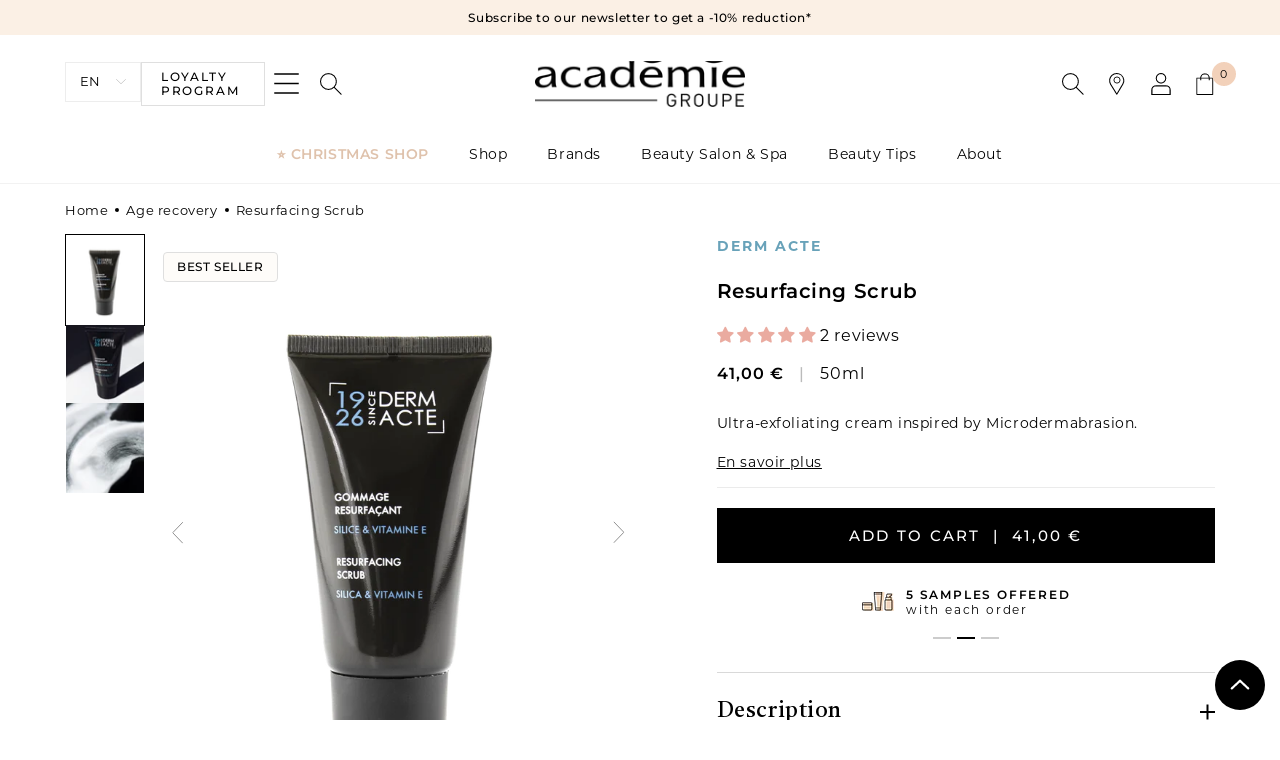

--- FILE ---
content_type: text/html; charset=utf-8
request_url: https://www.academiebeaute.com/en/products/gommage-resurfa-ant
body_size: 84508
content:
<!doctype html>
<html class="no-js" lang="en">
  <head>
    <meta charset="utf-8">
    <meta http-equiv="X-UA-Compatible" content="IE=edge">
    <meta name="viewport" content="width=device-width,initial-scale=1">
    <meta name="theme-color" content="">
    <link rel="canonical" href="https://www.academiebeaute.com/en/products/gommage-resurfa-ant">
    <link rel="preconnect" href="https://cdn.shopify.com" crossorigin>
    <link rel="alternate" hreflang="en-us" href="https://academiebeaute-usa.com/">
    <meta name="google-site-verification" content="OJ9sSuwkvnHCobtyqj65kIPoGSts_fNDXpHlsuqQlVI"><link rel="icon" type="image/png" href="//www.academiebeaute.com/cdn/shop/files/Icon_asb.png?crop=center&height=32&v=1666184300&width=32"><link rel="preconnect" href="https://fonts.shopifycdn.com" crossorigin><title>
      Resurfacing Scrub 50 ml | Ultra-exfoliating Face Cream - Derm Acte
 &ndash; Académie Groupe</title>

    
      <meta name="description" content="Ultra-exfoliating cream inspired by Microdermabrasion with Vitamin E. Suitable for all skin types. Formulated with the right concentration of silica and cellulose to unclog impurities, eliminate dead cells and smooth the skin.">
    

    

<meta property="og:site_name" content="Académie Groupe">
<meta property="og:url" content="https://www.academiebeaute.com/en/products/gommage-resurfa-ant">
<meta property="og:title" content="Resurfacing Scrub 50 ml | Ultra-exfoliating Face Cream - Derm Acte">
<meta property="og:type" content="product">
<meta property="og:description" content="Ultra-exfoliating cream inspired by Microdermabrasion with Vitamin E. Suitable for all skin types. Formulated with the right concentration of silica and cellulose to unclog impurities, eliminate dead cells and smooth the skin."><meta property="og:image" content="http://www.academiebeaute.com/cdn/shop/products/DermActe_gommage_resurfacant_0825c799-896c-4cba-af7a-a3b2a0c1485d.png?v=1666103827">
  <meta property="og:image:secure_url" content="https://www.academiebeaute.com/cdn/shop/products/DermActe_gommage_resurfacant_0825c799-896c-4cba-af7a-a3b2a0c1485d.png?v=1666103827">
  <meta property="og:image:width" content="1400">
  <meta property="og:image:height" content="1610"><meta property="og:price:amount" content="41,00">
  <meta property="og:price:currency" content="EUR"><meta name="twitter:card" content="summary_large_image">
<meta name="twitter:title" content="Resurfacing Scrub 50 ml | Ultra-exfoliating Face Cream - Derm Acte">
<meta name="twitter:description" content="Ultra-exfoliating cream inspired by Microdermabrasion with Vitamin E. Suitable for all skin types. Formulated with the right concentration of silica and cellulose to unclog impurities, eliminate dead cells and smooth the skin.">

<meta name="p:domain_verify" content="29aba9bddda056939c70144fd4f52c82"/>

    <script src="//www.academiebeaute.com/cdn/shop/t/8/assets/global.js?v=2155299051642363251687788487" defer="defer"></script>
    <script>window.performance && window.performance.mark && window.performance.mark('shopify.content_for_header.start');</script><meta name="google-site-verification" content="e7Tdx1OgCL2SJIUryN0Ou_9ffHwY1618Qv7Do-6-vxc">
<meta name="facebook-domain-verification" content="hrw5y12la7kt44xmtxvd6aqi2ch490">
<meta id="shopify-digital-wallet" name="shopify-digital-wallet" content="/61960454312/digital_wallets/dialog">
<meta name="shopify-checkout-api-token" content="8f24187fde56a171d8a2a477038453a1">
<meta id="in-context-paypal-metadata" data-shop-id="61960454312" data-venmo-supported="false" data-environment="production" data-locale="en_US" data-paypal-v4="true" data-currency="EUR">
<link rel="alternate" hreflang="x-default" href="https://www.academiebeaute.com/products/gommage-resurfa-ant">
<link rel="alternate" hreflang="fr" href="https://www.academiebeaute.com/products/gommage-resurfa-ant">
<link rel="alternate" hreflang="en" href="https://www.academiebeaute.com/en/products/gommage-resurfa-ant">
<link rel="alternate" hreflang="es" href="https://www.academiebeaute.com/es/products/gommage-resurfa-ant">
<link rel="alternate" hreflang="fr-MC" href="https://www.academiebeaute.com/fr-mc/products/gommage-resurfa-ant">
<link rel="alternate" hreflang="es-MC" href="https://www.academiebeaute.com/es-mc/products/gommage-resurfa-ant">
<link rel="alternate" type="application/json+oembed" href="https://www.academiebeaute.com/en/products/gommage-resurfa-ant.oembed">
<script async="async" src="/checkouts/internal/preloads.js?locale=en-FR"></script>
<link rel="preconnect" href="https://shop.app" crossorigin="anonymous">
<script async="async" src="https://shop.app/checkouts/internal/preloads.js?locale=en-FR&shop_id=61960454312" crossorigin="anonymous"></script>
<script id="apple-pay-shop-capabilities" type="application/json">{"shopId":61960454312,"countryCode":"FR","currencyCode":"EUR","merchantCapabilities":["supports3DS"],"merchantId":"gid:\/\/shopify\/Shop\/61960454312","merchantName":"Académie Groupe","requiredBillingContactFields":["postalAddress","email","phone"],"requiredShippingContactFields":["postalAddress","email","phone"],"shippingType":"shipping","supportedNetworks":["visa","masterCard","amex","maestro"],"total":{"type":"pending","label":"Académie Groupe","amount":"1.00"},"shopifyPaymentsEnabled":true,"supportsSubscriptions":true}</script>
<script id="shopify-features" type="application/json">{"accessToken":"8f24187fde56a171d8a2a477038453a1","betas":["rich-media-storefront-analytics"],"domain":"www.academiebeaute.com","predictiveSearch":true,"shopId":61960454312,"locale":"en"}</script>
<script>var Shopify = Shopify || {};
Shopify.shop = "academie-beaute-dev.myshopify.com";
Shopify.locale = "en";
Shopify.currency = {"active":"EUR","rate":"1.0"};
Shopify.country = "FR";
Shopify.theme = {"name":"academie-beaute\/main","id":132529258664,"schema_name":"Académie Beauté","schema_version":"6.0.2","theme_store_id":null,"role":"main"};
Shopify.theme.handle = "null";
Shopify.theme.style = {"id":null,"handle":null};
Shopify.cdnHost = "www.academiebeaute.com/cdn";
Shopify.routes = Shopify.routes || {};
Shopify.routes.root = "/en/";</script>
<script type="module">!function(o){(o.Shopify=o.Shopify||{}).modules=!0}(window);</script>
<script>!function(o){function n(){var o=[];function n(){o.push(Array.prototype.slice.apply(arguments))}return n.q=o,n}var t=o.Shopify=o.Shopify||{};t.loadFeatures=n(),t.autoloadFeatures=n()}(window);</script>
<script>
  window.ShopifyPay = window.ShopifyPay || {};
  window.ShopifyPay.apiHost = "shop.app\/pay";
  window.ShopifyPay.redirectState = null;
</script>
<script id="shop-js-analytics" type="application/json">{"pageType":"product"}</script>
<script defer="defer" async type="module" src="//www.academiebeaute.com/cdn/shopifycloud/shop-js/modules/v2/client.init-shop-cart-sync_BN7fPSNr.en.esm.js"></script>
<script defer="defer" async type="module" src="//www.academiebeaute.com/cdn/shopifycloud/shop-js/modules/v2/chunk.common_Cbph3Kss.esm.js"></script>
<script defer="defer" async type="module" src="//www.academiebeaute.com/cdn/shopifycloud/shop-js/modules/v2/chunk.modal_DKumMAJ1.esm.js"></script>
<script type="module">
  await import("//www.academiebeaute.com/cdn/shopifycloud/shop-js/modules/v2/client.init-shop-cart-sync_BN7fPSNr.en.esm.js");
await import("//www.academiebeaute.com/cdn/shopifycloud/shop-js/modules/v2/chunk.common_Cbph3Kss.esm.js");
await import("//www.academiebeaute.com/cdn/shopifycloud/shop-js/modules/v2/chunk.modal_DKumMAJ1.esm.js");

  window.Shopify.SignInWithShop?.initShopCartSync?.({"fedCMEnabled":true,"windoidEnabled":true});

</script>
<script>
  window.Shopify = window.Shopify || {};
  if (!window.Shopify.featureAssets) window.Shopify.featureAssets = {};
  window.Shopify.featureAssets['shop-js'] = {"shop-cart-sync":["modules/v2/client.shop-cart-sync_CJVUk8Jm.en.esm.js","modules/v2/chunk.common_Cbph3Kss.esm.js","modules/v2/chunk.modal_DKumMAJ1.esm.js"],"init-fed-cm":["modules/v2/client.init-fed-cm_7Fvt41F4.en.esm.js","modules/v2/chunk.common_Cbph3Kss.esm.js","modules/v2/chunk.modal_DKumMAJ1.esm.js"],"init-shop-email-lookup-coordinator":["modules/v2/client.init-shop-email-lookup-coordinator_Cc088_bR.en.esm.js","modules/v2/chunk.common_Cbph3Kss.esm.js","modules/v2/chunk.modal_DKumMAJ1.esm.js"],"init-windoid":["modules/v2/client.init-windoid_hPopwJRj.en.esm.js","modules/v2/chunk.common_Cbph3Kss.esm.js","modules/v2/chunk.modal_DKumMAJ1.esm.js"],"shop-button":["modules/v2/client.shop-button_B0jaPSNF.en.esm.js","modules/v2/chunk.common_Cbph3Kss.esm.js","modules/v2/chunk.modal_DKumMAJ1.esm.js"],"shop-cash-offers":["modules/v2/client.shop-cash-offers_DPIskqss.en.esm.js","modules/v2/chunk.common_Cbph3Kss.esm.js","modules/v2/chunk.modal_DKumMAJ1.esm.js"],"shop-toast-manager":["modules/v2/client.shop-toast-manager_CK7RT69O.en.esm.js","modules/v2/chunk.common_Cbph3Kss.esm.js","modules/v2/chunk.modal_DKumMAJ1.esm.js"],"init-shop-cart-sync":["modules/v2/client.init-shop-cart-sync_BN7fPSNr.en.esm.js","modules/v2/chunk.common_Cbph3Kss.esm.js","modules/v2/chunk.modal_DKumMAJ1.esm.js"],"init-customer-accounts-sign-up":["modules/v2/client.init-customer-accounts-sign-up_CfPf4CXf.en.esm.js","modules/v2/client.shop-login-button_DeIztwXF.en.esm.js","modules/v2/chunk.common_Cbph3Kss.esm.js","modules/v2/chunk.modal_DKumMAJ1.esm.js"],"pay-button":["modules/v2/client.pay-button_CgIwFSYN.en.esm.js","modules/v2/chunk.common_Cbph3Kss.esm.js","modules/v2/chunk.modal_DKumMAJ1.esm.js"],"init-customer-accounts":["modules/v2/client.init-customer-accounts_DQ3x16JI.en.esm.js","modules/v2/client.shop-login-button_DeIztwXF.en.esm.js","modules/v2/chunk.common_Cbph3Kss.esm.js","modules/v2/chunk.modal_DKumMAJ1.esm.js"],"avatar":["modules/v2/client.avatar_BTnouDA3.en.esm.js"],"init-shop-for-new-customer-accounts":["modules/v2/client.init-shop-for-new-customer-accounts_CsZy_esa.en.esm.js","modules/v2/client.shop-login-button_DeIztwXF.en.esm.js","modules/v2/chunk.common_Cbph3Kss.esm.js","modules/v2/chunk.modal_DKumMAJ1.esm.js"],"shop-follow-button":["modules/v2/client.shop-follow-button_BRMJjgGd.en.esm.js","modules/v2/chunk.common_Cbph3Kss.esm.js","modules/v2/chunk.modal_DKumMAJ1.esm.js"],"checkout-modal":["modules/v2/client.checkout-modal_B9Drz_yf.en.esm.js","modules/v2/chunk.common_Cbph3Kss.esm.js","modules/v2/chunk.modal_DKumMAJ1.esm.js"],"shop-login-button":["modules/v2/client.shop-login-button_DeIztwXF.en.esm.js","modules/v2/chunk.common_Cbph3Kss.esm.js","modules/v2/chunk.modal_DKumMAJ1.esm.js"],"lead-capture":["modules/v2/client.lead-capture_DXYzFM3R.en.esm.js","modules/v2/chunk.common_Cbph3Kss.esm.js","modules/v2/chunk.modal_DKumMAJ1.esm.js"],"shop-login":["modules/v2/client.shop-login_CA5pJqmO.en.esm.js","modules/v2/chunk.common_Cbph3Kss.esm.js","modules/v2/chunk.modal_DKumMAJ1.esm.js"],"payment-terms":["modules/v2/client.payment-terms_BxzfvcZJ.en.esm.js","modules/v2/chunk.common_Cbph3Kss.esm.js","modules/v2/chunk.modal_DKumMAJ1.esm.js"]};
</script>
<script>(function() {
  var isLoaded = false;
  function asyncLoad() {
    if (isLoaded) return;
    isLoaded = true;
    var urls = ["https:\/\/cdn-loyalty.yotpo.com\/loader\/LONPyIDvCoq55d4Ghz869Q.js?shop=academie-beaute-dev.myshopify.com","https:\/\/d1564fddzjmdj5.cloudfront.net\/initializercolissimo.js?app_name=happycolissimo\u0026cloud=d1564fddzjmdj5.cloudfront.net\u0026shop=academie-beaute-dev.myshopify.com","https:\/\/api.fastbundle.co\/scripts\/src.js?shop=academie-beaute-dev.myshopify.com","https:\/\/api.fastbundle.co\/scripts\/script_tag.js?shop=academie-beaute-dev.myshopify.com","https:\/\/cdn.roseperl.com\/storelocator-prod\/stockist-form\/academie-beaute-dev-1750213505.js?shop=academie-beaute-dev.myshopify.com","https:\/\/cdn.roseperl.com\/storelocator-prod\/setting\/academie-beaute-dev-1768905068.js?shop=academie-beaute-dev.myshopify.com","https:\/\/cdn.roseperl.com\/storelocator-prod\/wtb\/academie-beaute-dev-1768905068.js?shop=academie-beaute-dev.myshopify.com","https:\/\/cdn.roseperl.com\/storelocator-prod\/fo\/academie-beaute-dev-1768905069.js?shop=academie-beaute-dev.myshopify.com"];
    for (var i = 0; i < urls.length; i++) {
      var s = document.createElement('script');
      s.type = 'text/javascript';
      s.async = true;
      s.src = urls[i];
      var x = document.getElementsByTagName('script')[0];
      x.parentNode.insertBefore(s, x);
    }
  };
  if(window.attachEvent) {
    window.attachEvent('onload', asyncLoad);
  } else {
    window.addEventListener('load', asyncLoad, false);
  }
})();</script>
<script id="__st">var __st={"a":61960454312,"offset":3600,"reqid":"2fe3d298-e9d0-49f9-bba1-e91001a6c644-1769978222","pageurl":"www.academiebeaute.com\/en\/products\/gommage-resurfa-ant","u":"669f0667b680","p":"product","rtyp":"product","rid":7586578301096};</script>
<script>window.ShopifyPaypalV4VisibilityTracking = true;</script>
<script id="captcha-bootstrap">!function(){'use strict';const t='contact',e='account',n='new_comment',o=[[t,t],['blogs',n],['comments',n],[t,'customer']],c=[[e,'customer_login'],[e,'guest_login'],[e,'recover_customer_password'],[e,'create_customer']],r=t=>t.map((([t,e])=>`form[action*='/${t}']:not([data-nocaptcha='true']) input[name='form_type'][value='${e}']`)).join(','),a=t=>()=>t?[...document.querySelectorAll(t)].map((t=>t.form)):[];function s(){const t=[...o],e=r(t);return a(e)}const i='password',u='form_key',d=['recaptcha-v3-token','g-recaptcha-response','h-captcha-response',i],f=()=>{try{return window.sessionStorage}catch{return}},m='__shopify_v',_=t=>t.elements[u];function p(t,e,n=!1){try{const o=window.sessionStorage,c=JSON.parse(o.getItem(e)),{data:r}=function(t){const{data:e,action:n}=t;return t[m]||n?{data:e,action:n}:{data:t,action:n}}(c);for(const[e,n]of Object.entries(r))t.elements[e]&&(t.elements[e].value=n);n&&o.removeItem(e)}catch(o){console.error('form repopulation failed',{error:o})}}const l='form_type',E='cptcha';function T(t){t.dataset[E]=!0}const w=window,h=w.document,L='Shopify',v='ce_forms',y='captcha';let A=!1;((t,e)=>{const n=(g='f06e6c50-85a8-45c8-87d0-21a2b65856fe',I='https://cdn.shopify.com/shopifycloud/storefront-forms-hcaptcha/ce_storefront_forms_captcha_hcaptcha.v1.5.2.iife.js',D={infoText:'Protected by hCaptcha',privacyText:'Privacy',termsText:'Terms'},(t,e,n)=>{const o=w[L][v],c=o.bindForm;if(c)return c(t,g,e,D).then(n);var r;o.q.push([[t,g,e,D],n]),r=I,A||(h.body.append(Object.assign(h.createElement('script'),{id:'captcha-provider',async:!0,src:r})),A=!0)});var g,I,D;w[L]=w[L]||{},w[L][v]=w[L][v]||{},w[L][v].q=[],w[L][y]=w[L][y]||{},w[L][y].protect=function(t,e){n(t,void 0,e),T(t)},Object.freeze(w[L][y]),function(t,e,n,w,h,L){const[v,y,A,g]=function(t,e,n){const i=e?o:[],u=t?c:[],d=[...i,...u],f=r(d),m=r(i),_=r(d.filter((([t,e])=>n.includes(e))));return[a(f),a(m),a(_),s()]}(w,h,L),I=t=>{const e=t.target;return e instanceof HTMLFormElement?e:e&&e.form},D=t=>v().includes(t);t.addEventListener('submit',(t=>{const e=I(t);if(!e)return;const n=D(e)&&!e.dataset.hcaptchaBound&&!e.dataset.recaptchaBound,o=_(e),c=g().includes(e)&&(!o||!o.value);(n||c)&&t.preventDefault(),c&&!n&&(function(t){try{if(!f())return;!function(t){const e=f();if(!e)return;const n=_(t);if(!n)return;const o=n.value;o&&e.removeItem(o)}(t);const e=Array.from(Array(32),(()=>Math.random().toString(36)[2])).join('');!function(t,e){_(t)||t.append(Object.assign(document.createElement('input'),{type:'hidden',name:u})),t.elements[u].value=e}(t,e),function(t,e){const n=f();if(!n)return;const o=[...t.querySelectorAll(`input[type='${i}']`)].map((({name:t})=>t)),c=[...d,...o],r={};for(const[a,s]of new FormData(t).entries())c.includes(a)||(r[a]=s);n.setItem(e,JSON.stringify({[m]:1,action:t.action,data:r}))}(t,e)}catch(e){console.error('failed to persist form',e)}}(e),e.submit())}));const S=(t,e)=>{t&&!t.dataset[E]&&(n(t,e.some((e=>e===t))),T(t))};for(const o of['focusin','change'])t.addEventListener(o,(t=>{const e=I(t);D(e)&&S(e,y())}));const B=e.get('form_key'),M=e.get(l),P=B&&M;t.addEventListener('DOMContentLoaded',(()=>{const t=y();if(P)for(const e of t)e.elements[l].value===M&&p(e,B);[...new Set([...A(),...v().filter((t=>'true'===t.dataset.shopifyCaptcha))])].forEach((e=>S(e,t)))}))}(h,new URLSearchParams(w.location.search),n,t,e,['guest_login'])})(!1,!0)}();</script>
<script integrity="sha256-4kQ18oKyAcykRKYeNunJcIwy7WH5gtpwJnB7kiuLZ1E=" data-source-attribution="shopify.loadfeatures" defer="defer" src="//www.academiebeaute.com/cdn/shopifycloud/storefront/assets/storefront/load_feature-a0a9edcb.js" crossorigin="anonymous"></script>
<script crossorigin="anonymous" defer="defer" src="//www.academiebeaute.com/cdn/shopifycloud/storefront/assets/shopify_pay/storefront-65b4c6d7.js?v=20250812"></script>
<script data-source-attribution="shopify.dynamic_checkout.dynamic.init">var Shopify=Shopify||{};Shopify.PaymentButton=Shopify.PaymentButton||{isStorefrontPortableWallets:!0,init:function(){window.Shopify.PaymentButton.init=function(){};var t=document.createElement("script");t.src="https://www.academiebeaute.com/cdn/shopifycloud/portable-wallets/latest/portable-wallets.en.js",t.type="module",document.head.appendChild(t)}};
</script>
<script data-source-attribution="shopify.dynamic_checkout.buyer_consent">
  function portableWalletsHideBuyerConsent(e){var t=document.getElementById("shopify-buyer-consent"),n=document.getElementById("shopify-subscription-policy-button");t&&n&&(t.classList.add("hidden"),t.setAttribute("aria-hidden","true"),n.removeEventListener("click",e))}function portableWalletsShowBuyerConsent(e){var t=document.getElementById("shopify-buyer-consent"),n=document.getElementById("shopify-subscription-policy-button");t&&n&&(t.classList.remove("hidden"),t.removeAttribute("aria-hidden"),n.addEventListener("click",e))}window.Shopify?.PaymentButton&&(window.Shopify.PaymentButton.hideBuyerConsent=portableWalletsHideBuyerConsent,window.Shopify.PaymentButton.showBuyerConsent=portableWalletsShowBuyerConsent);
</script>
<script data-source-attribution="shopify.dynamic_checkout.cart.bootstrap">document.addEventListener("DOMContentLoaded",(function(){function t(){return document.querySelector("shopify-accelerated-checkout-cart, shopify-accelerated-checkout")}if(t())Shopify.PaymentButton.init();else{new MutationObserver((function(e,n){t()&&(Shopify.PaymentButton.init(),n.disconnect())})).observe(document.body,{childList:!0,subtree:!0})}}));
</script>
<link id="shopify-accelerated-checkout-styles" rel="stylesheet" media="screen" href="https://www.academiebeaute.com/cdn/shopifycloud/portable-wallets/latest/accelerated-checkout-backwards-compat.css" crossorigin="anonymous">
<style id="shopify-accelerated-checkout-cart">
        #shopify-buyer-consent {
  margin-top: 1em;
  display: inline-block;
  width: 100%;
}

#shopify-buyer-consent.hidden {
  display: none;
}

#shopify-subscription-policy-button {
  background: none;
  border: none;
  padding: 0;
  text-decoration: underline;
  font-size: inherit;
  cursor: pointer;
}

#shopify-subscription-policy-button::before {
  box-shadow: none;
}

      </style>
<script id="sections-script" data-sections="product-recommendations,header" defer="defer" src="//www.academiebeaute.com/cdn/shop/t/8/compiled_assets/scripts.js?v=14200"></script>
<script>window.performance && window.performance.mark && window.performance.mark('shopify.content_for_header.end');</script>


    <style data-shopify>
      @font-face {
  font-family: Montserrat;
  font-weight: 400;
  font-style: normal;
  font-display: swap;
  src: url("//www.academiebeaute.com/cdn/fonts/montserrat/montserrat_n4.81949fa0ac9fd2021e16436151e8eaa539321637.woff2") format("woff2"),
       url("//www.academiebeaute.com/cdn/fonts/montserrat/montserrat_n4.a6c632ca7b62da89c3594789ba828388aac693fe.woff") format("woff");
}

      @font-face {
  font-family: Montserrat;
  font-weight: 700;
  font-style: normal;
  font-display: swap;
  src: url("//www.academiebeaute.com/cdn/fonts/montserrat/montserrat_n7.3c434e22befd5c18a6b4afadb1e3d77c128c7939.woff2") format("woff2"),
       url("//www.academiebeaute.com/cdn/fonts/montserrat/montserrat_n7.5d9fa6e2cae713c8fb539a9876489d86207fe957.woff") format("woff");
}

      @font-face {
  font-family: Montserrat;
  font-weight: 400;
  font-style: italic;
  font-display: swap;
  src: url("//www.academiebeaute.com/cdn/fonts/montserrat/montserrat_i4.5a4ea298b4789e064f62a29aafc18d41f09ae59b.woff2") format("woff2"),
       url("//www.academiebeaute.com/cdn/fonts/montserrat/montserrat_i4.072b5869c5e0ed5b9d2021e4c2af132e16681ad2.woff") format("woff");
}

      @font-face {
  font-family: Montserrat;
  font-weight: 700;
  font-style: italic;
  font-display: swap;
  src: url("//www.academiebeaute.com/cdn/fonts/montserrat/montserrat_i7.a0d4a463df4f146567d871890ffb3c80408e7732.woff2") format("woff2"),
       url("//www.academiebeaute.com/cdn/fonts/montserrat/montserrat_i7.f6ec9f2a0681acc6f8152c40921d2a4d2e1a2c78.woff") format("woff");
}

      @font-face {
  font-family: Montserrat;
  font-weight: 500;
  font-style: normal;
  font-display: swap;
  src: url("//www.academiebeaute.com/cdn/fonts/montserrat/montserrat_n5.07ef3781d9c78c8b93c98419da7ad4fbeebb6635.woff2") format("woff2"),
       url("//www.academiebeaute.com/cdn/fonts/montserrat/montserrat_n5.adf9b4bd8b0e4f55a0b203cdd84512667e0d5e4d.woff") format("woff");
}

      @font-face {
  font-family: Montserrat;
  font-weight: 600;
  font-style: normal;
  font-display: swap;
  src: url("//www.academiebeaute.com/cdn/fonts/montserrat/montserrat_n6.1326b3e84230700ef15b3a29fb520639977513e0.woff2") format("woff2"),
       url("//www.academiebeaute.com/cdn/fonts/montserrat/montserrat_n6.652f051080eb14192330daceed8cd53dfdc5ead9.woff") format("woff");
}


      @font-face {
        font-family: 'Castoro';
        src: local('Castoro Regular'), local('Castoro-Regular'),
          url(//www.academiebeaute.com/cdn/shop/t/8/assets/Castoro-Regular.woff2?v=83849139294560339341665415297) format('woff2'),
          url(//www.academiebeaute.com/cdn/shop/t/8/assets/Castoro-Regular.woff?v=44447980062283209541665415298) format('woff');
        font-weight: normal;
        font-style: normal;
        font-display: swap;
      }

      @font-face {
        font-family: 'Castoro';
        src: local('Castoro Italic'), local('Castoro-Italic'),
          url(//www.academiebeaute.com/cdn/shop/t/8/assets/Castoro-Italic.woff2?v=146784612590561047591665415302) format('woff2'),
          url(//www.academiebeaute.com/cdn/shop/t/8/assets/Castoro-Italic.woff?v=136238751420532706741665415300) format('woff');
        font-weight: normal;
        font-style: italic;
        font-display: swap;
      }

      :root {
        --font-body-family: Montserrat, sans-serif;
        --font-body-style: normal;
        --font-body-weight: 400;
        --font-body-weight-bold: 700;

        --font-heading-family: 'Castoro', -apple-system, BlinkMacSystemFont, 'Segoe UI', Roboto, Oxygen-Sans, Ubuntu, Cantarell, 'Helvetica Neue', Helvetica, Arial, sans-serif;
        --font-heading-style: normal;
        --font-heading-weight: 400;

        --font-body-scale: 1.0;
        --font-heading-scale: 1.0;

        --color-base-text: 0, 0, 0;
        --color-shadow: 0, 0, 0;
        --color-base-background-1: 255, 255, 255;
        --color-base-background-2: 251, 240, 229;
        --color-base-background-3: 254, 252, 249;
        --color-base-solid-button-labels: 255, 255, 255;
        --color-base-outline-button-labels: 0, 0, 0;
        --color-base-accent-1: 245, 217, 191;
        --color-base-accent-2: 242, 209, 186;
        --color-base-accent-3: 242, 199, 191;
        --color-base-clear-1: 223, 223, 223;
        --payment-terms-background-color: #ffffff;--color-academie: 223, 194, 172;
        --color-derm-acte: 104, 162, 185;
        --color-bronz-express: 28, 95, 130;

        --gradient-base-background-1: #ffffff;
        --gradient-base-background-2: #fbf0e5;
        --gradient-base-accent-1: #f5d9bf;
        --gradient-base-accent-2: #f2d1ba;

        --media-padding: px;
        --media-border-opacity: 0.05;
        --media-border-width: 1px;
        --media-radius: 0px;
        --media-shadow-opacity: 0.0;
        --media-shadow-horizontal-offset: 0px;
        --media-shadow-vertical-offset: 4px;
        --media-shadow-blur-radius: 5px;
        --media-shadow-visible: 0;

        --page-width: 160rem;
        --page-width-margin: 0rem;

        --card-image-padding: 0.0rem;
        --card-corner-radius: 0.0rem;
        --card-text-alignment: left;
        --card-border-width: 0.0rem;
        --card-border-opacity: 0.1;
        --card-shadow-opacity: 0.0;
        --card-shadow-visible: 0;
        --card-shadow-horizontal-offset: 0.0rem;
        --card-shadow-vertical-offset: 0.4rem;
        --card-shadow-blur-radius: 0.5rem;

        --badge-corner-radius: 0.4rem;

        --popup-border-width: 1px;
        --popup-border-opacity: 0.1;
        --popup-corner-radius: 0px;
        --popup-shadow-opacity: 0.0;
        --popup-shadow-horizontal-offset: 0px;
        --popup-shadow-vertical-offset: 4px;
        --popup-shadow-blur-radius: 5px;

        --drawer-border-width: 1px;
        --drawer-border-opacity: 0.1;
        --drawer-shadow-opacity: 0.0;
        --drawer-shadow-horizontal-offset: 0px;
        --drawer-shadow-vertical-offset: 4px;
        --drawer-shadow-blur-radius: 5px;

        --spacing-sections-desktop: 0px;
        --spacing-sections-mobile: 0px;

        --grid-desktop-vertical-spacing: 40px;
        --grid-desktop-horizontal-spacing: 24px;
        --grid-mobile-vertical-spacing: 20px;
        --grid-mobile-horizontal-spacing: 12px;

        --text-boxes-border-opacity: 0.1;
        --text-boxes-border-width: 0px;
        --text-boxes-radius: 0px;
        --text-boxes-shadow-opacity: 0.0;
        --text-boxes-shadow-visible: 0;
        --text-boxes-shadow-horizontal-offset: 0px;
        --text-boxes-shadow-vertical-offset: 4px;
        --text-boxes-shadow-blur-radius: 5px;

        --buttons-radius: 0px;
        --buttons-radius-outset: 0px;
        --buttons-border-width: 1px;
        --buttons-border-opacity: 1.0;
        --buttons-shadow-opacity: 0.0;
        --buttons-shadow-visible: 0;
        --buttons-shadow-horizontal-offset: 0px;
        --buttons-shadow-vertical-offset: 4px;
        --buttons-shadow-blur-radius: 5px;
        --buttons-border-offset: 0px;

        --inputs-radius: 0px;
        --inputs-border-width: 1px;
        --inputs-border-opacity: 0.55;
        --inputs-shadow-opacity: 0.0;
        --inputs-shadow-horizontal-offset: 0px;
        --inputs-margin-offset: 0px;
        --inputs-shadow-vertical-offset: 4px;
        --inputs-shadow-blur-radius: 5px;
        --inputs-radius-outset: 0px;

        --variant-pills-radius: 40px;
        --variant-pills-border-width: 1px;
        --variant-pills-border-opacity: 0.55;
        --variant-pills-shadow-opacity: 0.0;
        --variant-pills-shadow-horizontal-offset: 0px;
        --variant-pills-shadow-vertical-offset: 4px;
        --variant-pills-shadow-blur-radius: 5px;
      }

      *,
      *::before,
      *::after {
        box-sizing: inherit;
      }

      html {
        box-sizing: border-box;
        font-size: calc(var(--font-body-scale) * 62.5%);
        height: 100%;
      }

      body {
        display: grid;
        grid-template-rows: auto auto auto 1fr auto;
        grid-template-columns: 100%;
        min-height: 100%;
        margin: 0;
        font-size: 1.5rem;
        letter-spacing: 0.06rem;
        line-height: calc(1 + 0.8 / var(--font-body-scale));
        font-family: var(--font-body-family);
        font-style: var(--font-body-style);
        font-weight: var(--font-body-weight);
      }

      @media screen and (min-width: 750px) {
        body {
          font-size: 1.6rem;
        }
      }
    </style>

    <link href="//www.academiebeaute.com/cdn/shop/t/8/assets/base.css?v=107869800339625626191718788952" rel="stylesheet" type="text/css" media="all" />
<link rel="preload" as="font" href="//www.academiebeaute.com/cdn/fonts/montserrat/montserrat_n4.81949fa0ac9fd2021e16436151e8eaa539321637.woff2" type="font/woff2" crossorigin><link
        rel="stylesheet"
        href="//www.academiebeaute.com/cdn/shop/t/8/assets/component-predictive-search.css?v=166200550391365133391665415302"
        media="print"
        onload="this.media='all'"
      ><script>
      document.documentElement.className = document.documentElement.className.replace('no-js', 'js');
      if (Shopify.designMode) {
        document.documentElement.classList.add('shopify-design-mode');
      }
    </script>

    <script>
    var appEnvironment = 'storelocator-prod';
    var shopHash = '3a06de2607956bc95aeed86f039c922a';
</script>

<script>
    
    
    SCASLShopifyProduct = {id:7586578301096,handle:'gommage-resurfa-ant',title:"Resurfacing Scrub",variants: [{"id":42794354376872,"title":"Default Title","option1":"Default Title","option2":null,"option3":null,"sku":"8025000","requires_shipping":true,"taxable":true,"featured_image":null,"available":true,"name":"Resurfacing Scrub","public_title":null,"options":["Default Title"],"price":4100,"weight":82,"compare_at_price":4100,"inventory_management":"shopify","barcode":"3145078025054","requires_selling_plan":false,"selling_plan_allocations":[]}],tags: ["Académie Days","Anti age","badge-Best Seller","black friday","Fête des mères","Gommages \u0026 Exfoliants Visage","idees-cadeaux","Imperfections","Manque d'éclat","saint-valentin","selection-eclat","soldes","soldes visage","Visage"],collections: [{"id":295432650920,"handle":"anti-age","title":"Anti-âge","updated_at":"2026-02-01T13:13:35+01:00","body_html":"\u003cspan data-mce-fragment=\"1\"\u003eDans la vie d’une femme, de nombreux changements s’opèrent sur sa peau. Nos soins anti-âges sont spécialement formulés pour vous accompagner durant cette période, prévenir et atténuer les effets visibles du vieillissement cellulaire.\u003c\/span\u003e","published_at":"2022-11-30T10:28:13+01:00","sort_order":"best-selling","template_suffix":"","disjunctive":false,"rules":[{"column":"tag","relation":"equals","condition":"Anti age"}],"published_scope":"web","image":{"created_at":"2022-11-30T17:03:01+01:00","alt":null,"width":1292,"height":636,"src":"\/\/www.academiebeaute.com\/cdn\/shop\/collections\/anti-age.jpg?v=1669824182"}},{"id":607879594316,"handle":"meilleures-ventes","title":"Meilleures Ventes","updated_at":"2026-02-01T13:13:35+01:00","body_html":"Découvrez nos produits stars !","published_at":"2023-09-05T16:06:43+02:00","sort_order":"best-selling","template_suffix":"","disjunctive":false,"rules":[{"column":"tag","relation":"equals","condition":"badge-Best Seller"}],"published_scope":"web"},{"id":294344261800,"handle":"derm-acte","title":"Derm Acte","updated_at":"2026-02-01T13:13:35+01:00","body_html":"\u003cp\u003eDerm Acte c'est agir sur la peau. A clé, l'efficacité des actifs utilisés en cabinet médical de médecine esthétique combinée au plaisir du soin.\u003cspan style=\"font-size: 16.0pt; font-family: 'Arial Nova Cond'; mso-ascii-font-family: 'Arial Nova Cond'; mso-fareast-font-family: +mn-ea; mso-bidi-font-family: +mn-cs; mso-fareast-theme-font: minor-fareast; mso-bidi-theme-font: minor-bidi; color: black; mso-color-index: 1; mso-font-kerning: 12.0pt; language: fr; mso-style-textfill-type: solid; mso-style-textfill-fill-themecolor: text1; mso-style-textfill-fill-color: black; mso-style-textfill-fill-alpha: 100.0%;\"\u003e\u003c\/span\u003e\u003c\/p\u003e","published_at":"2022-10-10T12:18:51+02:00","sort_order":"manual","template_suffix":"","disjunctive":false,"rules":[{"column":"vendor","relation":"equals","condition":"Derm Acte"}],"published_scope":"web","image":{"created_at":"2022-10-28T12:26:24+02:00","alt":null,"width":5472,"height":3648,"src":"\/\/www.academiebeaute.com\/cdn\/shop\/collections\/collection-derm-acte.jpg?v=1721047906"}},{"id":294200148136,"handle":"manque-declat","title":"Manque d'éclat","updated_at":"2026-02-01T13:13:35+01:00","body_html":"\u003cp\u003eDites adieu au teint terne et non à la mine fatiguée avec notre sélection pour les peaux en manque d'éclat. Des soins lissants et boosters d'éclat pour retrouver un teint unifié, lumineux et sans imperfections.\u003cbr\u003e\u003c\/p\u003e","published_at":"2022-10-05T11:44:56+02:00","sort_order":"manual","template_suffix":"","disjunctive":false,"rules":[{"column":"tag","relation":"equals","condition":"Manque d'éclat"}],"published_scope":"web","image":{"created_at":"2022-10-28T12:23:11+02:00","alt":null,"width":1292,"height":636,"src":"\/\/www.academiebeaute.com\/cdn\/shop\/collections\/collection-manque-eclat.jpg?v=1666952591"}},{"id":291399172264,"handle":"visage","title":"Visage","updated_at":"2026-02-01T13:13:35+01:00","body_html":"\u003cp style=\"margin: 0cm 0cm 12.0pt 0cm;\" data-mce-fragment=\"1\" data-mce-style=\"margin: 0cm 0cm 12.0pt 0cm;\"\u003ePréservez l'écosystème de votre peau grâce aux formules uniques de nos soins visage. Crèmes anti-âge, Sérums hydratants, Démaquillants \u0026amp; Lotions. Nos produits de soins visage sont riches en actifs et s’inspirent de la science pour vous offrir les meilleurs résultats.\u003c\/p\u003e","published_at":"2022-07-19T17:34:19+02:00","sort_order":"best-selling","template_suffix":"","disjunctive":false,"rules":[{"column":"tag","relation":"equals","condition":"Visage"}],"published_scope":"web","image":{"created_at":"2022-10-28T14:54:28+02:00","alt":null,"width":1292,"height":636,"src":"\/\/www.academiebeaute.com\/cdn\/shop\/collections\/collection-visage.jpg?v=1667212729"}},{"id":610307244364,"handle":"idees-cadeaux","title":"Idées cadeaux","updated_at":"2026-02-01T13:13:35+01:00","body_html":"Découvrez toutes nos idées pour faire le(s) meilleur(s) des cadeaux !","published_at":"2023-10-19T14:02:54+02:00","sort_order":"manual","template_suffix":"","disjunctive":false,"rules":[{"column":"tag","relation":"equals","condition":"idees-cadeaux"}],"published_scope":"web"},{"id":610312094028,"handle":"boutiquedenoel","title":"Boutique de Noël","updated_at":"2026-02-01T13:13:35+01:00","body_html":"Préparez-vous à faire plaisir avec notre sélection de coffrets cadeaux, calendriers de l'avent et toutes nos idées cadeaux !","published_at":"2023-10-19T15:30:35+02:00","sort_order":"manual","template_suffix":"","disjunctive":true,"rules":[{"column":"tag","relation":"equals","condition":"idees-cadeaux"},{"column":"tag","relation":"equals","condition":"badge-Best Seller"},{"column":"tag","relation":"equals","condition":"Coffrets Visage"}],"published_scope":"web"},{"id":610309931340,"handle":"cadeaux-a-moins-de-50","title":"Cadeaux à moins de 50€","updated_at":"2026-02-01T13:13:35+01:00","body_html":"Trouvez le cadeau parfait parmi notre sélection de produits à moins de 50€ !","published_at":"2023-10-19T14:51:46+02:00","sort_order":"manual","template_suffix":"","disjunctive":false,"rules":[{"column":"variant_price","relation":"less_than","condition":"50"},{"column":"variant_price","relation":"greater_than","condition":"24"}],"published_scope":"web"},{"id":599805821260,"handle":"par-ici-leclat-selection-soins-bonne-mine","title":"Par ici l'éclat","updated_at":"2026-02-01T13:13:35+01:00","body_html":"\u003cp\u003eVotre sélection bonne mine est de sortie ! Au programme : l\u003cspan data-mce-fragment=\"1\"\u003ees soins indispensables pour retrouver un teint éclatant et préparer les beaux jours avec un joli hâle !\u003c\/span\u003e\u003c\/p\u003e","published_at":"2024-03-01T09:01:31+01:00","sort_order":"manual","template_suffix":"","disjunctive":false,"rules":[{"column":"tag","relation":"equals","condition":"selection-eclat"}],"published_scope":"web"},{"id":294207783080,"handle":"imperfections","title":"Imperfections","updated_at":"2026-02-01T13:13:35+01:00","body_html":"\u003cp\u003eDues à un excès de sébum, les imperfections cutanées sont un problème type des peaux mixtes à grasses. Nos soins anti-imperfections luttent efficacement contre les boutons, points noirs et cicatrices d'acné pour une peau purifiée et unifiée.\u003c\/p\u003e","published_at":"2022-10-05T16:41:53+02:00","sort_order":"manual","template_suffix":"","disjunctive":false,"rules":[{"column":"tag","relation":"equals","condition":"Imperfections"}],"published_scope":"web","image":{"created_at":"2022-10-28T12:22:57+02:00","alt":null,"width":1292,"height":636,"src":"\/\/www.academiebeaute.com\/cdn\/shop\/collections\/collections-imperfections.jpg?v=1666952577"}},{"id":600774279500,"handle":"fete-des-meres","title":"Fête des mères","updated_at":"2026-02-01T13:13:35+01:00","body_html":"Prêt(e) à offrir un joli cadeau à votre maman ? Voici une sélection spécialement pensée pour la combler : soins cocooning, soins riches en actifs, maquillage-soin et coffrets cadeaux prêts à offrir !","published_at":"2023-05-05T09:04:32+02:00","sort_order":"manual","template_suffix":"","disjunctive":false,"rules":[{"column":"tag","relation":"equals","condition":"Fête des mères"}],"published_scope":"web"},{"id":618812408140,"handle":"nos-produits-5-etoiles","updated_at":"2026-02-01T13:13:35+01:00","published_at":"2024-03-01T08:51:47+01:00","sort_order":"best-selling","template_suffix":"","published_scope":"web","title":"Our 5-star products","body_html":"Discover our products best rated by our customers!"},{"id":294199492776,"handle":"gommages-exfoliants","title":"Gommages","updated_at":"2026-02-01T13:13:35+01:00","body_html":"\u003cp\u003eGommage à grains, mécanique ou enzymatique. Nos gommages visage exfolient la peau sans l'agresser. Idéal pour faire barrière aux impuretés et retrouver une peau lisse et éclatante.\u003c\/p\u003e","published_at":"2022-10-05T11:27:02+02:00","sort_order":"best-selling","template_suffix":"","disjunctive":false,"rules":[{"column":"tag","relation":"equals","condition":"Gommages \u0026 Exfoliants Visage"}],"published_scope":"web","image":{"created_at":"2022-10-28T12:54:44+02:00","alt":null,"width":5472,"height":3648,"src":"\/\/www.academiebeaute.com\/cdn\/shop\/collections\/collection-gommages_2a3502fe-5c74-496b-bea1-85a4967bd9e8.jpg?v=1728485011"}},{"id":616517534028,"handle":"gommages-et-masques","title":"Gommages et Masques","updated_at":"2026-02-01T13:13:35+01:00","body_html":"Le saviez-vous ? Les masques et les gommages sont complémentaires ! Avant d'appliquer un masque, optez pour un gommage qui débarrassera la peau des impuretés et optimisera les effets du masque !\u003c!-- notionvc: 42021ec7-b13d-4b65-86fb-28fe2fe5e714 --\u003e","published_at":"2024-01-10T15:32:03+01:00","sort_order":"manual","template_suffix":"","disjunctive":true,"rules":[{"column":"tag","relation":"equals","condition":"Masques"},{"column":"tag","relation":"equals","condition":"Gommages \u0026 Exfoliants Visage"}],"published_scope":"web"},{"id":297126232232,"handle":"selection-saint-valentin","title":"Saint-Valentin","updated_at":"2026-02-01T13:13:35+01:00","body_html":"\u003cp\u003e Découvrez nos 100 idées cadeaux pour une Saint-Valentin pleine de beauté !\u003c\/p\u003e","published_at":"2024-01-10T16:31:22+01:00","sort_order":"manual","template_suffix":"","disjunctive":false,"rules":[{"column":"tag","relation":"equals","condition":"saint-valentin"}],"published_scope":"web"}],vendor: "Derm Acte",};
</script>

  <!-- BEGIN app block: shopify://apps/klaviyo-email-marketing-sms/blocks/klaviyo-onsite-embed/2632fe16-c075-4321-a88b-50b567f42507 -->












  <script async src="https://static.klaviyo.com/onsite/js/TTq6QP/klaviyo.js?company_id=TTq6QP"></script>
  <script>!function(){if(!window.klaviyo){window._klOnsite=window._klOnsite||[];try{window.klaviyo=new Proxy({},{get:function(n,i){return"push"===i?function(){var n;(n=window._klOnsite).push.apply(n,arguments)}:function(){for(var n=arguments.length,o=new Array(n),w=0;w<n;w++)o[w]=arguments[w];var t="function"==typeof o[o.length-1]?o.pop():void 0,e=new Promise((function(n){window._klOnsite.push([i].concat(o,[function(i){t&&t(i),n(i)}]))}));return e}}})}catch(n){window.klaviyo=window.klaviyo||[],window.klaviyo.push=function(){var n;(n=window._klOnsite).push.apply(n,arguments)}}}}();</script>

  
    <script id="viewed_product">
      if (item == null) {
        var _learnq = _learnq || [];

        var MetafieldReviews = null
        var MetafieldYotpoRating = null
        var MetafieldYotpoCount = null
        var MetafieldLooxRating = null
        var MetafieldLooxCount = null
        var okendoProduct = null
        var okendoProductReviewCount = null
        var okendoProductReviewAverageValue = null
        try {
          // The following fields are used for Customer Hub recently viewed in order to add reviews.
          // This information is not part of __kla_viewed. Instead, it is part of __kla_viewed_reviewed_items
          MetafieldReviews = {"rating":{"scale_min":"1.0","scale_max":"5.0","value":"5.0"},"rating_count":4};
          MetafieldYotpoRating = null
          MetafieldYotpoCount = null
          MetafieldLooxRating = null
          MetafieldLooxCount = null

          okendoProduct = null
          // If the okendo metafield is not legacy, it will error, which then requires the new json formatted data
          if (okendoProduct && 'error' in okendoProduct) {
            okendoProduct = null
          }
          okendoProductReviewCount = okendoProduct ? okendoProduct.reviewCount : null
          okendoProductReviewAverageValue = okendoProduct ? okendoProduct.reviewAverageValue : null
        } catch (error) {
          console.error('Error in Klaviyo onsite reviews tracking:', error);
        }

        var item = {
          Name: "Resurfacing Scrub",
          ProductID: 7586578301096,
          Categories: ["Age recovery","Bestsellers","Derm Acte","Dull complexion","Face ","Gift ideas","Gifts","Gifts under €50","Go for radiance","Imperfections","Mothers' Day","Our 5-star products","Scrubs","Scrubs and Masks","Valentine's Day"],
          ImageURL: "https://www.academiebeaute.com/cdn/shop/products/DermActe_gommage_resurfacant_0825c799-896c-4cba-af7a-a3b2a0c1485d_grande.png?v=1666103827",
          URL: "https://www.academiebeaute.com/en/products/gommage-resurfa-ant",
          Brand: "Derm Acte",
          Price: "41,00 €",
          Value: "41,00",
          CompareAtPrice: "41,00 €"
        };
        _learnq.push(['track', 'Viewed Product', item]);
        _learnq.push(['trackViewedItem', {
          Title: item.Name,
          ItemId: item.ProductID,
          Categories: item.Categories,
          ImageUrl: item.ImageURL,
          Url: item.URL,
          Metadata: {
            Brand: item.Brand,
            Price: item.Price,
            Value: item.Value,
            CompareAtPrice: item.CompareAtPrice
          },
          metafields:{
            reviews: MetafieldReviews,
            yotpo:{
              rating: MetafieldYotpoRating,
              count: MetafieldYotpoCount,
            },
            loox:{
              rating: MetafieldLooxRating,
              count: MetafieldLooxCount,
            },
            okendo: {
              rating: okendoProductReviewAverageValue,
              count: okendoProductReviewCount,
            }
          }
        }]);
      }
    </script>
  




  <script>
    window.klaviyoReviewsProductDesignMode = false
  </script>







<!-- END app block --><!-- BEGIN app block: shopify://apps/yotpo-loyalty-rewards/blocks/loader-app-embed-block/2f9660df-5018-4e02-9868-ee1fb88d6ccd -->
    <script src="https://cdn-widgetsrepository.yotpo.com/v1/loader/LONPyIDvCoq55d4Ghz869Q" async></script>



    <script src="https://cdn-loyalty.yotpo.com/loader/LONPyIDvCoq55d4Ghz869Q.js?shop=www.academiebeaute.com" async></script>


<!-- END app block --><!-- BEGIN app block: shopify://apps/powerful-form-builder/blocks/app-embed/e4bcb1eb-35b2-42e6-bc37-bfe0e1542c9d --><script type="text/javascript" hs-ignore data-cookieconsent="ignore">
  var Globo = Globo || {};
  var globoFormbuilderRecaptchaInit = function(){};
  var globoFormbuilderHcaptchaInit = function(){};
  window.Globo.FormBuilder = window.Globo.FormBuilder || {};
  window.Globo.FormBuilder.shop = {"configuration":{"money_format":"{{amount_with_comma_separator}} €"},"pricing":{"features":{"bulkOrderForm":true,"cartForm":true,"fileUpload":30,"removeCopyright":true,"restrictedEmailDomains":true}},"settings":{"copyright":"Powered by <a href=\"https://globosoftware.net\" target=\"_blank\">Globo</a> <a href=\"https://apps.shopify.com/form-builder-contact-form\" target=\"_blank\">Form Builder</a>","hideWaterMark":false,"reCaptcha":{"recaptchaType":"v3","siteKey":false,"languageCode":"en"},"scrollTop":false,"customCssCode":"","customCssEnabled":false,"additionalColumns":[]},"encryption_form_id":1,"url":"https://form.globosoftware.net/","CDN_URL":"https://dxo9oalx9qc1s.cloudfront.net"};

  if(window.Globo.FormBuilder.shop.settings.customCssEnabled && window.Globo.FormBuilder.shop.settings.customCssCode){
    const customStyle = document.createElement('style');
    customStyle.type = 'text/css';
    customStyle.innerHTML = window.Globo.FormBuilder.shop.settings.customCssCode;
    document.head.appendChild(customStyle);
  }

  window.Globo.FormBuilder.forms = [];
    
      
      
      
      window.Globo.FormBuilder.forms[91408] = {"91408":{"elements":[{"id":"group-1","type":"group","label":"Page 1","description":"","elements":[{"id":"radio","type":"radio","label":"Genre","options":[{"label":{"en":"Ms","es":"Sra.","fr":"Mme","it":"Mme"},"value":"Mme"},{"label":{"es":"Sr","en":"Mr","fr":"Mr","it":"Mr"},"value":"Mr"}],"defaultOption":"","description":"","hideLabel":true,"keepPositionLabel":false,"required":false,"ifHideLabel":false,"inlineOption":50,"columnWidth":100},{"id":"select-3","type":"select","label":{"en":"Where do you want to settle ?","es":"¿Dónde quiere que se instale?","fr":"Où voulez-vous vous installer ?","it":"Où voulez-vous vous installer ?"},"placeholder":{"en":"Where do you want to settle ?","es":"¿Dónde quiere que se instale?","fr":"Où voulez-vous vous installer ?","it":"Où voulez-vous vous installer ?"},"options":[{"label":{"es":"Convertirse en socio internacional ","en":"Devenir partenaire à l’international ","fr":"Devenir partenaire à l’international ","it":"Devenir partenaire à l’international "},"value":"Devenir partenaire à l’international "},{"label":{"es":"Convertirse en socio internacional ","en":"Devenir partenaire en France","fr":"Devenir partenaire en France","it":"Devenir partenaire en France"},"value":"Devenir partenaire en France"}],"defaultOption":"","description":"","hideLabel":true,"keepPositionLabel":false,"required":true,"ifHideLabel":false,"inputIcon":"","columnWidth":100,"conditionalField":false,"onlyShowIf":false,"radio":false},{"id":"text","type":"text","label":{"en":"First name","es":"Apellido","fr":"Prénom","it":"Prénom"},"placeholder":{"en":"First name *","es":"Apellido*","fr":"Prénom *","it":"Prénom *"},"description":"","limitCharacters":false,"characters":100,"hideLabel":true,"keepPositionLabel":false,"required":true,"ifHideLabel":false,"inputIcon":"","columnWidth":50,"conditionalField":false,"onlyShowIf":false,"radio":false,"select-3":false},{"id":"text-2","type":"text","label":{"en":"Name","es":"Nombre","fr":"Nom","it":"Nom"},"placeholder":{"en":"Name *","es":"Nombre *","fr":"Nom *","it":"Nom *"},"description":"","limitCharacters":false,"characters":100,"hideLabel":true,"keepPositionLabel":false,"required":true,"ifHideLabel":false,"inputIcon":"","columnWidth":50,"conditionalField":false,"onlyShowIf":false,"radio":false,"select-3":false},{"id":"text-3","type":"text","label":{"en":"Company","es":"Empresa","fr":"Société","it":"Société"},"placeholder":{"en":"Company","es":"Empresa","fr":"Société","it":"Société"},"description":"","limitCharacters":false,"characters":100,"hideLabel":true,"keepPositionLabel":false,"required":false,"ifHideLabel":false,"inputIcon":"","columnWidth":100,"conditionalField":false,"onlyShowIf":false,"radio":false,"select-3":false},{"id":"phone","type":"phone","label":{"en":"Phone number","es":"Téléfono","fr":"Téléphone","it":"Téléphone"},"placeholder":{"en":"Phone number *","es":"Téléfono *","fr":"Téléphone *","it":"Téléphone *"},"description":"","validatePhone":true,"onlyShowFlag":false,"defaultCountryCode":"fr","limitCharacters":false,"characters":100,"hideLabel":true,"keepPositionLabel":false,"required":true,"ifHideLabel":false,"inputIcon":"","columnWidth":100,"conditionalField":false,"onlyShowIf":false,"radio":false,"select-3":false},{"id":"email","type":"email","label":"Email","placeholder":"Email *","description":"","limitCharacters":false,"characters":100,"hideLabel":true,"keepPositionLabel":false,"required":true,"ifHideLabel":false,"inputIcon":"","columnWidth":100,"conditionalField":false,"onlyShowIf":false,"radio":false,"select-3":false},{"id":"country","type":"country","label":{"en":"Country","es":"Country","fr":"Pays","it":"Pays"},"placeholder":{"en":"Country *","es":"Country *","fr":"Pays *","it":"Pays *"},"options":"Afghanistan\nAland Islands\nAlbania\nAlgeria\nAndorra\nAngola\nAnguilla\nAntigua And Barbuda\nArgentina\nArmenia\nAruba\nAustralia\nAustria\nAzerbaijan\nBahamas\nBahrain\nBangladesh\nBarbados\nBelarus\nBelgium\nBelize\nBenin\nBermuda\nBhutan\nBolivia\nBosnia And Herzegovina\nBotswana\nBouvet Island\nBrazil\nBritish Indian Ocean Territory\nVirgin Islands, British\nBrunei\nBulgaria\nBurkina Faso\nBurundi\nCambodia\nRepublic of Cameroon\nCanada\nCape Verde\nCaribbean Netherlands\nCayman Islands\nCentral African Republic\nChad\nChile\nChina\nChristmas Island\nCocos (Keeling) Islands\nColombia\nComoros\nCongo\nCongo, The Democratic Republic Of The\nCook Islands\nCosta Rica\nCroatia\nCuba\nCuraçao\nCyprus\nCzech Republic\nCôte d'Ivoire\nDenmark\nDjibouti\nDominica\nDominican Republic\nEcuador\nEgypt\nEl Salvador\nEquatorial Guinea\nEritrea\nEstonia\nEswatini\nEthiopia\nFalkland Islands (Malvinas)\nFaroe Islands\nFiji\nFinland\nFrance\nFrench Guiana\nFrench Polynesia\nFrench Southern Territories\nGabon\nGambia\nGeorgia\nGermany\nGhana\nGibraltar\nGreece\nGreenland\nGrenada\nGuadeloupe\nGuatemala\nGuernsey\nGuinea\nGuinea Bissau\nGuyana\nHaiti\nHeard Island And Mcdonald Islands\nHonduras\nHong Kong\nHungary\nIceland\nIndia\nIndonesia\nIran, Islamic Republic Of\nIraq\nIreland\nIsle Of Man\nIsrael\nItaly\nJamaica\nJapan\nJersey\nJordan\nKazakhstan\nKenya\nKiribati\nKosovo\nKuwait\nKyrgyzstan\nLao People's Democratic Republic\nLatvia\nLebanon\nLesotho\nLiberia\nLibyan Arab Jamahiriya\nLiechtenstein\nLithuania\nLuxembourg\nMacao\nMadagascar\nMalawi\nMalaysia\nMaldives\nMali\nMalta\nMartinique\nMauritania\nMauritius\nMayotte\nMexico\nMoldova, Republic of\nMonaco\nMongolia\nMontenegro\nMontserrat\nMorocco\nMozambique\nMyanmar\nNamibia\nNauru\nNepal\nNetherlands\nNetherlands Antilles\nNew Caledonia\nNew Zealand\nNicaragua\nNiger\nNigeria\nNiue\nNorfolk Island\nKorea, Democratic People's Republic Of\nNorth Macedonia\nNorway\nOman\nPakistan\nPalestinian Territory, Occupied\nPanama\nPapua New Guinea\nParaguay\nPeru\nPhilippines\nPitcairn\nPoland\nPortugal\nQatar\nReunion\nRomania\nRussia\nRwanda\nSamoa\nSan Marino\nSao Tome And Principe\nSaudi Arabia\nSenegal\nSerbia\nSeychelles\nSierra Leone\nSingapore\nSint Maarten\nSlovakia\nSlovenia\nSolomon Islands\nSomalia\nSouth Africa\nSouth Georgia And The South Sandwich Islands\nSouth Korea\nSouth Sudan\nSpain\nSri Lanka\nSaint Barthélemy\nSaint Helena\nSaint Kitts And Nevis\nSaint Lucia\nSaint Martin\nSaint Pierre And Miquelon\nSt. Vincent\nSudan\nSuriname\nSvalbard And Jan Mayen\nSweden\nSwitzerland\nSyria\nTaiwan\nTajikistan\nTanzania, United Republic Of\nThailand\nTimor Leste\nTogo\nTokelau\nTonga\nTrinidad and Tobago\nTunisia\nTurkey\nTurkmenistan\nTurks and Caicos Islands\nTuvalu\nUnited States Minor Outlying Islands\nUganda\nUkraine\nUnited Arab Emirates\nUnited Kingdom\nUnited States\nUruguay\nUzbekistan\nVanuatu\nHoly See (Vatican City State)\nVenezuela\nVietnam\nWallis And Futuna\nWestern Sahara\nYemen\nZambia\nZimbabwe","description":"","defaultOption":"","hideLabel":true,"keepPositionLabel":false,"required":true,"ifHideLabel":false,"inputIcon":"","columnWidth":50,"conditionalField":false,"onlyShowIf":false,"radio":false,"select-3":false},{"id":"text-4","type":"text","label":{"en":"Post code","es":"Post code","fr":"Code postal","it":"Code postal"},"placeholder":{"en":"Post code *","es":"Post code *","fr":"Code postal *","it":"Code postal *"},"description":{"en":"Post code","es":"","fr":"","it":""},"limitCharacters":false,"characters":100,"hideLabel":true,"keepPositionLabel":false,"required":true,"ifHideLabel":false,"inputIcon":"","columnWidth":50,"conditionalField":false,"onlyShowIf":false,"radio":false,"select-3":false},{"id":"select","type":"select","label":{"en":"You are?","es":"Eres?","fr":"Vous êtes ?","it":"Vous êtes ?"},"placeholder":{"en":"You are? *","es":"Eres? *","fr":"Vous êtes ? *","it":"Vous êtes ? *"},"options":[{"label":{"en":"Beauty salon","es":"Salón de belleza","fr":"Institut","it":"Institut"},"value":"Institut"},{"label":"Spa","value":"Spa"},{"label":{"en":"In the process of creating an institute","es":"Proyecto de creación de un instituto","fr":"En projet de création d’un institut","it":"En projet de création d’un institut"},"value":"En projet de création d’un institut"},{"label":{"en":"Beautician","es":"Esteticista","fr":"Esthéticienne ","it":"Esthéticienne "},"value":"Esthéticienne "},{"label":{"en":"Distributor","es":"Distribuidor","fr":"Distributeur","it":"Distributeur"},"value":"Distributeur"},{"label":{"en":"Other","es":"Otro","fr":"Autre","it":"Autre"},"value":"Autre"}],"defaultOption":"","description":"","hideLabel":true,"keepPositionLabel":false,"required":true,"ifHideLabel":false,"inputIcon":"","columnWidth":100,"conditionalField":false,"onlyShowIf":false,"radio":false,"select-3":false},{"id":"select-2","type":"select","label":{"en":"How did you know our brand? ","es":"¿Cómo conociste nuestra marca? ","fr":"Comment avez-vous connu notre marque ? ","it":"Comment avez-vous connu notre marque ? "},"placeholder":{"en":"How did you know our brand? ","es":"¿Cómo conociste nuestra marca? ","fr":"Comment avez-vous connu notre marque ? ","it":"Comment avez-vous connu notre marque ? "},"options":[{"label":"Internet","value":"Internet"},{"label":{"en":"Word of mouth","es":"Boca a boca","fr":"Bouche à oreille","it":"Bouche à oreille"},"value":"Bouche à oreille"},{"label":{"en":"Professional press","es":"Prensa profesional ","fr":"Presse professionnelle ","it":"Presse professionnelle "},"value":"Presse professionnelle "},{"label":{"en":"Beauty salon \/ Distributor ","es":"Instituto\/Distribuidor ","fr":"Institut\/distributeur ","it":"Institut\/distributeur "},"value":"Institut\/distributeur "},{"label":{"en":"Other","es":"Otro","fr":"Autre","it":"Autre"},"value":"Autre"}],"defaultOption":"","description":"","hideLabel":true,"keepPositionLabel":false,"required":false,"ifHideLabel":false,"inputIcon":"","columnWidth":100,"conditionalField":false,"onlyShowIf":false,"radio":false,"select-3":false,"select":false},{"id":"textarea","type":"textarea","label":"Message","placeholder":"Message","description":"","limitCharacters":false,"characters":100,"hideLabel":true,"keepPositionLabel":false,"required":true,"ifHideLabel":false,"columnWidth":100,"conditionalField":false,"onlyShowIf":false,"radio":false,"select-3":false,"select":false,"select-2":false},{"id":"hidden","type":"hidden","label":"Hidden email","dataType":"dynamic","fixedValue":"","defaultValue":"","dynamicValue":[{"when":"select-3","is":"Devenir partenaire à l’international ","value":"export@academiebeaute.com","target":"hidden"},{"when":"select-3","is":"Devenir partenaire en France","value":"france@academiebeaute.com","target":"hidden"}],"conditionalField":false},{"id":"acceptTerms","type":"acceptTerms","label":{"en":"By registering, you consent to our collection, use and disclosure of your personal information for purposes related to your request. ","es":"Al registrarse, usted acepta que recopilemos, usemos y divulguemos su información personal para los fines relacionados con su solicitud.","fr":"En vous inscrivant, vous acceptez à ce que nous recueillions, utilisions et divulguions vos renseignements personnels à des fins liées à votre demande.","it":"En vous inscrivant, vous acceptez à ce que nous recueillions, utilisions et divulguions vos renseignements personnels à des fins liées à votre demande."},"rawOption":"Yes","defaultSelected":false,"description":"","required":true,"columnWidth":100,"conditionalField":false,"onlyShowIf":false,"radio":false,"select-3":false,"select":false,"select-2":false}]}],"errorMessage":{"required":"Requis","invalid":"Invalide","invalidName":"Nom invalide","invalidEmail":"Email invalide","invalidURL":"Invalid url","invalidPhone":"Téléphone invalide","invalidNumber":"Invalid number","invalidPassword":"Invalid password","confirmPasswordNotMatch":"Confirmed password doesn't match","customerAlreadyExists":"Customer already exists","fileSizeLimit":"File size limit","fileNotAllowed":"File not allowed","requiredCaptcha":"Required captcha","requiredProducts":"Please select product","limitQuantity":"The number of products left in stock has been exceeded","shopifyInvalidPhone":"phone - Enter a valid phone number to use this delivery method","shopifyPhoneHasAlready":"phone - Phone has already been taken","shopifyInvalidProvice":"addresses.province - is not valid","otherError":"Something went wrong, please try again"},"appearance":{"layout":"default","width":600,"style":"flat","mainColor":"rgba(0,0,0,1)","headingColor":"#000","labelColor":"#000","descriptionColor":"rgba(0,0,0,1)","optionColor":"#000","paragraphColor":"#000","paragraphBackground":"#fff","background":"none","backgroundColor":"#FFF","backgroundImage":"","backgroundImageAlignment":"middle","floatingIcon":"\u003csvg aria-hidden=\"true\" focusable=\"false\" data-prefix=\"far\" data-icon=\"envelope\" class=\"svg-inline--fa fa-envelope fa-w-16\" role=\"img\" xmlns=\"http:\/\/www.w3.org\/2000\/svg\" viewBox=\"0 0 512 512\"\u003e\u003cpath fill=\"currentColor\" d=\"M464 64H48C21.49 64 0 85.49 0 112v288c0 26.51 21.49 48 48 48h416c26.51 0 48-21.49 48-48V112c0-26.51-21.49-48-48-48zm0 48v40.805c-22.422 18.259-58.168 46.651-134.587 106.49-16.841 13.247-50.201 45.072-73.413 44.701-23.208.375-56.579-31.459-73.413-44.701C106.18 199.465 70.425 171.067 48 152.805V112h416zM48 400V214.398c22.914 18.251 55.409 43.862 104.938 82.646 21.857 17.205 60.134 55.186 103.062 54.955 42.717.231 80.509-37.199 103.053-54.947 49.528-38.783 82.032-64.401 104.947-82.653V400H48z\"\u003e\u003c\/path\u003e\u003c\/svg\u003e","floatingText":"","displayOnAllPage":false,"position":"bottom right","formType":"normalForm","colorScheme":{"solidButton":{"red":0,"green":0,"blue":0,"alpha":1},"solidButtonLabel":{"red":255,"green":255,"blue":255},"text":{"red":0,"green":0,"blue":0},"outlineButton":{"red":0,"green":0,"blue":0,"alpha":1},"background":null}},"afterSubmit":{"action":"hideForm","message":"\u003ch4\u003eDemande envoy\u0026eacute;e !\u003c\/h4\u003e\n\u003cp\u003eMerci pour votre message, nos \u0026eacute;quipes vous r\u0026eacute;pondront dans les meilleurs d\u0026eacute;lais.\u003c\/p\u003e","redirectUrl":"","enableGa":false,"gaEventCategory":"Form Builder by Globo","gaEventAction":"Submit","gaEventLabel":"Contact us form","enableFpx":false,"fpxTrackerName":""},"footer":{"description":"","previousText":{"fr":"Précédent","en":"Previous","es":"Previous","it":"Previous"},"nextText":{"fr":"Suivant","en":"Next","es":"Next","it":"Next"},"submitText":{"fr":"Envoyer","en":"Submit","es":"Enviar","it":"Envoyer"},"resetButton":false,"resetButtonText":"Reset","submitFullWidth":false,"submitAlignment":"left"},"header":{"active":false,"title":"","description":"\u003cp\u003e\u003cbr\u003e\u003c\/p\u003e"},"isStepByStepForm":true,"publish":{"requiredLogin":false,"requiredLoginMessage":"Please \u003ca href=\"\/account\/login\" title=\"login\"\u003elogin\u003c\/a\u003e to continue","publishType":"shortCode","embedCode":"\u003cdiv class=\"globo-formbuilder\" data-id=\"OTE0MDg=\"\u003e\u003c\/div\u003e","shortCode":"{formbuilder:OTE0MDg=}","popup":"\u003cbutton class=\"globo-formbuilder-open\" data-id=\"OTE0MDg=\"\u003eOpen form\u003c\/button\u003e","lightbox":"\u003cdiv class=\"globo-form-publish-modal lightbox hidden\" data-id=\"OTE0MDg=\"\u003e\u003cdiv class=\"globo-form-modal-content\"\u003e\u003cdiv class=\"globo-formbuilder\" data-id=\"OTE0MDg=\"\u003e\u003c\/div\u003e\u003c\/div\u003e\u003c\/div\u003e","enableAddShortCode":true,"selectPage":"94395596968","selectPositionOnPage":"top","selectTime":"forever","setCookie":"1"},"reCaptcha":{"enable":false},"html":"\n\u003cdiv class=\"globo-form default-form globo-form-id-91408 \" data-locale=\"es\" \u003e\n\n\u003cstyle\u003e\n\n\n    :root .globo-form-app[data-id=\"91408\"]{\n        \n        --gfb-color-solidButton: 0,0,0;\n        --gfb-color-solidButtonColor: rgb(var(--gfb-color-solidButton));\n        --gfb-color-solidButtonLabel: 255,255,255;\n        --gfb-color-solidButtonLabelColor: rgb(var(--gfb-color-solidButtonLabel));\n        --gfb-color-text: 0,0,0;\n        --gfb-color-textColor: rgb(var(--gfb-color-text));\n        --gfb-color-outlineButton: 0,0,0;\n        --gfb-color-outlineButtonColor: rgb(var(--gfb-color-outlineButton));\n        --gfb-color-background: ,,;\n        --gfb-color-backgroundColor: rgb(var(--gfb-color-background));\n        \n        --gfb-main-color: rgba(0,0,0,1);\n        --gfb-primary-color: var(--gfb-color-solidButtonColor, var(--gfb-main-color));\n        --gfb-primary-text-color: var(--gfb-color-solidButtonLabelColor, #FFF);\n        --gfb-form-width: 600px;\n        --gfb-font-family: inherit;\n        --gfb-font-style: inherit;\n        --gfb--image: 40%;\n        --gfb-image-ratio-draft: var(--gfb--image);\n        --gfb-image-ratio: var(--gfb-image-ratio-draft);\n        \n        --gfb-bg-temp-color: #FFF;\n        --gfb-bg-position: middle;\n        \n        --gfb-bg-color: var(--gfb-color-backgroundColor, var(--gfb-bg-temp-color));\n        \n    }\n    \n.globo-form-id-91408 .globo-form-app{\n    max-width: 600px;\n    width: -webkit-fill-available;\n    \n    background-color: unset;\n    \n    \n}\n\n.globo-form-id-91408 .globo-form-app .globo-heading{\n    color: var(--gfb-color-textColor, #000)\n}\n\n\n\n.globo-form-id-91408 .globo-form-app .globo-description,\n.globo-form-id-91408 .globo-form-app .header .globo-description{\n    --gfb-color-description: rgba(var(--gfb-color-text), 0.8);\n    color: var(--gfb-color-description, rgba(0,0,0,1));\n}\n.globo-form-id-91408 .globo-form-app .globo-label,\n.globo-form-id-91408 .globo-form-app .globo-form-control label.globo-label,\n.globo-form-id-91408 .globo-form-app .globo-form-control label.globo-label span.label-content{\n    color: var(--gfb-color-textColor, #000);\n    text-align: left !important;\n}\n.globo-form-id-91408 .globo-form-app .globo-label.globo-position-label{\n    height: 20px !important;\n}\n.globo-form-id-91408 .globo-form-app .globo-form-control .help-text.globo-description,\n.globo-form-id-91408 .globo-form-app .globo-form-control span.globo-description{\n    --gfb-color-description: rgba(var(--gfb-color-text), 0.8);\n    color: var(--gfb-color-description, rgba(0,0,0,1));\n}\n.globo-form-id-91408 .globo-form-app .globo-form-control .checkbox-wrapper .globo-option,\n.globo-form-id-91408 .globo-form-app .globo-form-control .radio-wrapper .globo-option\n{\n    color: var(--gfb-color-textColor, #000);\n}\n.globo-form-id-91408 .globo-form-app .footer,\n.globo-form-id-91408 .globo-form-app .gfb__footer{\n    text-align:left;\n}\n.globo-form-id-91408 .globo-form-app .footer button,\n.globo-form-id-91408 .globo-form-app .gfb__footer button{\n    border:1px solid var(--gfb-primary-color);\n    \n}\n.globo-form-id-91408 .globo-form-app .footer button.submit,\n.globo-form-id-91408 .globo-form-app .gfb__footer button.submit\n.globo-form-id-91408 .globo-form-app .footer button.checkout,\n.globo-form-id-91408 .globo-form-app .gfb__footer button.checkout,\n.globo-form-id-91408 .globo-form-app .footer button.action.loading .spinner,\n.globo-form-id-91408 .globo-form-app .gfb__footer button.action.loading .spinner{\n    background-color: var(--gfb-primary-color);\n    color : #ffffff;\n}\n.globo-form-id-91408 .globo-form-app .globo-form-control .star-rating\u003efieldset:not(:checked)\u003elabel:before {\n    content: url('data:image\/svg+xml; utf8, \u003csvg aria-hidden=\"true\" focusable=\"false\" data-prefix=\"far\" data-icon=\"star\" class=\"svg-inline--fa fa-star fa-w-18\" role=\"img\" xmlns=\"http:\/\/www.w3.org\/2000\/svg\" viewBox=\"0 0 576 512\"\u003e\u003cpath fill=\"rgba(0,0,0,1)\" d=\"M528.1 171.5L382 150.2 316.7 17.8c-11.7-23.6-45.6-23.9-57.4 0L194 150.2 47.9 171.5c-26.2 3.8-36.7 36.1-17.7 54.6l105.7 103-25 145.5c-4.5 26.3 23.2 46 46.4 33.7L288 439.6l130.7 68.7c23.2 12.2 50.9-7.4 46.4-33.7l-25-145.5 105.7-103c19-18.5 8.5-50.8-17.7-54.6zM388.6 312.3l23.7 138.4L288 385.4l-124.3 65.3 23.7-138.4-100.6-98 139-20.2 62.2-126 62.2 126 139 20.2-100.6 98z\"\u003e\u003c\/path\u003e\u003c\/svg\u003e');\n}\n.globo-form-id-91408 .globo-form-app .globo-form-control .star-rating\u003efieldset\u003einput:checked ~ label:before {\n    content: url('data:image\/svg+xml; utf8, \u003csvg aria-hidden=\"true\" focusable=\"false\" data-prefix=\"fas\" data-icon=\"star\" class=\"svg-inline--fa fa-star fa-w-18\" role=\"img\" xmlns=\"http:\/\/www.w3.org\/2000\/svg\" viewBox=\"0 0 576 512\"\u003e\u003cpath fill=\"rgba(0,0,0,1)\" d=\"M259.3 17.8L194 150.2 47.9 171.5c-26.2 3.8-36.7 36.1-17.7 54.6l105.7 103-25 145.5c-4.5 26.3 23.2 46 46.4 33.7L288 439.6l130.7 68.7c23.2 12.2 50.9-7.4 46.4-33.7l-25-145.5 105.7-103c19-18.5 8.5-50.8-17.7-54.6L382 150.2 316.7 17.8c-11.7-23.6-45.6-23.9-57.4 0z\"\u003e\u003c\/path\u003e\u003c\/svg\u003e');\n}\n.globo-form-id-91408 .globo-form-app .globo-form-control .star-rating\u003efieldset:not(:checked)\u003elabel:hover:before,\n.globo-form-id-91408 .globo-form-app .globo-form-control .star-rating\u003efieldset:not(:checked)\u003elabel:hover ~ label:before{\n    content : url('data:image\/svg+xml; utf8, \u003csvg aria-hidden=\"true\" focusable=\"false\" data-prefix=\"fas\" data-icon=\"star\" class=\"svg-inline--fa fa-star fa-w-18\" role=\"img\" xmlns=\"http:\/\/www.w3.org\/2000\/svg\" viewBox=\"0 0 576 512\"\u003e\u003cpath fill=\"rgba(0,0,0,1)\" d=\"M259.3 17.8L194 150.2 47.9 171.5c-26.2 3.8-36.7 36.1-17.7 54.6l105.7 103-25 145.5c-4.5 26.3 23.2 46 46.4 33.7L288 439.6l130.7 68.7c23.2 12.2 50.9-7.4 46.4-33.7l-25-145.5 105.7-103c19-18.5 8.5-50.8-17.7-54.6L382 150.2 316.7 17.8c-11.7-23.6-45.6-23.9-57.4 0z\"\u003e\u003c\/path\u003e\u003c\/svg\u003e')\n}\n.globo-form-id-91408 .globo-form-app .globo-form-control .checkbox-wrapper .checkbox-input:checked ~ .checkbox-label:before {\n    border-color: var(--gfb-primary-color);\n    box-shadow: 0 4px 6px rgba(50,50,93,0.11), 0 1px 3px rgba(0,0,0,0.08);\n    background-color: var(--gfb-primary-color);\n}\n.globo-form-id-91408 .globo-form-app .step.-completed .step__number,\n.globo-form-id-91408 .globo-form-app .line.-progress,\n.globo-form-id-91408 .globo-form-app .line.-start{\n    background-color: var(--gfb-primary-color);\n}\n.globo-form-id-91408 .globo-form-app .checkmark__check,\n.globo-form-id-91408 .globo-form-app .checkmark__circle{\n    stroke: var(--gfb-primary-color);\n}\n.globo-form-id-91408 .floating-button{\n    background-color: var(--gfb-primary-color);\n}\n.globo-form-id-91408 .globo-form-app .globo-form-control .checkbox-wrapper .checkbox-input ~ .checkbox-label:before,\n.globo-form-app .globo-form-control .radio-wrapper .radio-input ~ .radio-label:after{\n    border-color : var(--gfb-primary-color);\n}\n.globo-form-id-91408 .flatpickr-day.selected, \n.globo-form-id-91408 .flatpickr-day.startRange, \n.globo-form-id-91408 .flatpickr-day.endRange, \n.globo-form-id-91408 .flatpickr-day.selected.inRange, \n.globo-form-id-91408 .flatpickr-day.startRange.inRange, \n.globo-form-id-91408 .flatpickr-day.endRange.inRange, \n.globo-form-id-91408 .flatpickr-day.selected:focus, \n.globo-form-id-91408 .flatpickr-day.startRange:focus, \n.globo-form-id-91408 .flatpickr-day.endRange:focus, \n.globo-form-id-91408 .flatpickr-day.selected:hover, \n.globo-form-id-91408 .flatpickr-day.startRange:hover, \n.globo-form-id-91408 .flatpickr-day.endRange:hover, \n.globo-form-id-91408 .flatpickr-day.selected.prevMonthDay, \n.globo-form-id-91408 .flatpickr-day.startRange.prevMonthDay, \n.globo-form-id-91408 .flatpickr-day.endRange.prevMonthDay, \n.globo-form-id-91408 .flatpickr-day.selected.nextMonthDay, \n.globo-form-id-91408 .flatpickr-day.startRange.nextMonthDay, \n.globo-form-id-91408 .flatpickr-day.endRange.nextMonthDay {\n    background: var(--gfb-primary-color);\n    border-color: var(--gfb-primary-color);\n}\n.globo-form-id-91408 .globo-paragraph {\n    background: #fff;\n    color: var(--gfb-color-textColor, #000);\n    width: 100%!important;\n}\n\n\u003c\/style\u003e\n\n\n\n\n\u003cdiv class=\"globo-form-app default-layout gfb-style-flat  gfb-font-size-medium\" data-id=91408\u003e\n    \n    \u003cdiv class=\"header dismiss hidden\" onclick=\"Globo.FormBuilder.closeModalForm(this)\"\u003e\n        \u003csvg width=20 height=20 viewBox=\"0 0 20 20\" class=\"\" focusable=\"false\" aria-hidden=\"true\"\u003e\u003cpath d=\"M11.414 10l4.293-4.293a.999.999 0 1 0-1.414-1.414L10 8.586 5.707 4.293a.999.999 0 1 0-1.414 1.414L8.586 10l-4.293 4.293a.999.999 0 1 0 1.414 1.414L10 11.414l4.293 4.293a.997.997 0 0 0 1.414 0 .999.999 0 0 0 0-1.414L11.414 10z\" fill-rule=\"evenodd\"\u003e\u003c\/path\u003e\u003c\/svg\u003e\n    \u003c\/div\u003e\n    \u003cform class=\"g-container\" novalidate action=\"https:\/\/form.globosoftware.net\/api\/front\/form\/91408\/send\" method=\"POST\" enctype=\"multipart\/form-data\" data-id=91408\u003e\n        \n            \n        \n        \n            \u003cdiv class=\"globo-formbuilder-wizard\" data-id=91408\u003e\n                \u003cdiv class=\"wizard__content\"\u003e\n                    \u003cheader class=\"wizard__header\"\u003e\n                        \u003cdiv class=\"wizard__steps\"\u003e\n                        \u003cnav class=\"steps hidden\"\u003e\n                            \n                            \n                                \n                            \n                            \n                                \n                                \n                                \n                                \n                                \u003cdiv class=\"step last \" data-element-id=\"group-1\"  data-step=\"0\" \u003e\n                                    \u003cdiv class=\"step__content\"\u003e\n                                        \u003cp class=\"step__number\"\u003e\u003c\/p\u003e\n                                        \u003csvg class=\"checkmark\" xmlns=\"http:\/\/www.w3.org\/2000\/svg\" width=52 height=52 viewBox=\"0 0 52 52\"\u003e\n                                            \u003ccircle class=\"checkmark__circle\" cx=\"26\" cy=\"26\" r=\"25\" fill=\"none\"\/\u003e\n                                            \u003cpath class=\"checkmark__check\" fill=\"none\" d=\"M14.1 27.2l7.1 7.2 16.7-16.8\"\/\u003e\n                                        \u003c\/svg\u003e\n                                        \u003cdiv class=\"lines\"\u003e\n                                            \n                                                \u003cdiv class=\"line -start\"\u003e\u003c\/div\u003e\n                                            \n                                            \u003cdiv class=\"line -background\"\u003e\n                                            \u003c\/div\u003e\n                                            \u003cdiv class=\"line -progress\"\u003e\n                                            \u003c\/div\u003e\n                                        \u003c\/div\u003e  \n                                    \u003c\/div\u003e\n                                \u003c\/div\u003e\n                            \n                        \u003c\/nav\u003e\n                        \u003c\/div\u003e\n                    \u003c\/header\u003e\n                    \u003cdiv class=\"panels\"\u003e\n                        \n                        \n                        \n                        \n                        \u003cdiv class=\"panel \" data-element-id=\"group-1\" data-id=91408  data-step=\"0\" style=\"padding-top:0\"\u003e\n                            \n                                \n                                    \n\n\n\n\n\n\n\n\n\n\n\n\n\n\n\n    \n\n\n\n\n\n\n\u003cdiv class=\"globo-form-control layout-1-column \"  data-type='radio' data-default-value=\"\" data-type=\"radio\"\u003e\n    \u003clabel class=\"flat-label globo-label \"\u003e\u003cspan class=\"label-content\" data-label=\"Genre\"\u003e\u003c\/span\u003e\u003cspan\u003e\u003c\/span\u003e\u003c\/label\u003e\n    \n    \n    \u003cdiv class=\"globo-form-input\"\u003e\n        \u003cul class=\"flex-wrap\"\u003e\n            \n            \u003cli class=\"globo-list-control option-2-column\"\u003e\n                \u003cdiv class=\"radio-wrapper\"\u003e\n                    \u003cinput class=\"radio-input\"  id=\"91408-radio-Mme-\" type=\"radio\"   data-type=\"radio\" name=\"radio\"  value=\"Mme\"\u003e\n                    \u003clabel class=\"radio-label globo-option\" for=\"91408-radio-Mme-\"\u003eSra.\u003c\/label\u003e\n                \u003c\/div\u003e\n            \u003c\/li\u003e\n            \n            \u003cli class=\"globo-list-control option-2-column\"\u003e\n                \u003cdiv class=\"radio-wrapper\"\u003e\n                    \u003cinput class=\"radio-input\"  id=\"91408-radio-Mr-\" type=\"radio\"   data-type=\"radio\" name=\"radio\"  value=\"Mr\"\u003e\n                    \u003clabel class=\"radio-label globo-option\" for=\"91408-radio-Mr-\"\u003eSr\u003c\/label\u003e\n                \u003c\/div\u003e\n            \u003c\/li\u003e\n            \n            \n        \u003c\/ul\u003e\n    \u003c\/div\u003e\n    \u003csmall class=\"help-text globo-description\"\u003e\u003c\/small\u003e\n    \u003csmall class=\"messages\"\u003e\u003c\/small\u003e\n\u003c\/div\u003e\n\n\n                                \n                                    \n\n\n\n\n\n\n\n\n\n\n\n\n\n\n\n    \n\n\n\n\n\n\n\u003cdiv class=\"globo-form-control layout-1-column \"  data-type='select' data-default-value=\"\" data-type=\"select\"\u003e\n    \n\u003clabel for=\"91408-select-3\" class=\"flat-label globo-label gfb__label-v2 \"\u003e\n    \u003cspan class=\"label-content\" data-label=\"¿Dónde quiere que se instale?\"\u003e\u003c\/span\u003e\n    \n        \u003cspan\u003e\u003c\/span\u003e\n    \n\u003c\/label\u003e\n\n    \n    \n    \u003cdiv class=\"globo-form-input\"\u003e\n        \n        \n        \u003cselect name=\"select-3\"  id=\"91408-select-3\" class=\"flat-input\" presence\u003e\n            \u003coption selected=\"selected\" value=\"\" disabled=\"disabled\"\u003e¿Dónde quiere que se instale?\u003c\/option\u003e\n            \n            \u003coption value=\"Devenir partenaire à l’international \" \u003eConvertirse en socio internacional \u003c\/option\u003e\n            \n            \u003coption value=\"Devenir partenaire en France\" \u003eConvertirse en socio internacional \u003c\/option\u003e\n            \n        \u003c\/select\u003e\n    \u003c\/div\u003e\n    \n    \u003csmall class=\"messages\"\u003e\u003c\/small\u003e\n\u003c\/div\u003e\n\n\n                                \n                                    \n\n\n\n\n\n\n\n\n\n\n\n\n\n\n\n    \n\n\n\n\n\n\n\u003cdiv class=\"globo-form-control layout-2-column \"  data-type='text'\u003e\n    \n\u003clabel for=\"91408-text\" class=\"flat-label globo-label gfb__label-v2 \"\u003e\n    \u003cspan class=\"label-content\" data-label=\"Apellido\"\u003e\u003c\/span\u003e\n    \n        \u003cspan\u003e\u003c\/span\u003e\n    \n\u003c\/label\u003e\n\n    \u003cdiv class=\"globo-form-input\"\u003e\n        \n        \n        \u003cinput type=\"text\"  data-type=\"text\" class=\"flat-input\" id=\"91408-text\" name=\"text\" placeholder=\"Apellido*\" presence  \u003e\n    \u003c\/div\u003e\n    \n    \u003csmall class=\"messages\"\u003e\u003c\/small\u003e\n\u003c\/div\u003e\n\n\n\n                                \n                                    \n\n\n\n\n\n\n\n\n\n\n\n\n\n\n\n    \n\n\n\n\n\n\n\u003cdiv class=\"globo-form-control layout-2-column \"  data-type='text'\u003e\n    \n\u003clabel for=\"91408-text-2\" class=\"flat-label globo-label gfb__label-v2 \"\u003e\n    \u003cspan class=\"label-content\" data-label=\"Nombre\"\u003e\u003c\/span\u003e\n    \n        \u003cspan\u003e\u003c\/span\u003e\n    \n\u003c\/label\u003e\n\n    \u003cdiv class=\"globo-form-input\"\u003e\n        \n        \n        \u003cinput type=\"text\"  data-type=\"text\" class=\"flat-input\" id=\"91408-text-2\" name=\"text-2\" placeholder=\"Nombre *\" presence  \u003e\n    \u003c\/div\u003e\n    \n    \u003csmall class=\"messages\"\u003e\u003c\/small\u003e\n\u003c\/div\u003e\n\n\n\n                                \n                                    \n\n\n\n\n\n\n\n\n\n\n\n\n\n\n\n    \n\n\n\n\n\n\n\u003cdiv class=\"globo-form-control layout-1-column \"  data-type='text'\u003e\n    \n\u003clabel for=\"91408-text-3\" class=\"flat-label globo-label gfb__label-v2 \"\u003e\n    \u003cspan class=\"label-content\" data-label=\"Empresa\"\u003e\u003c\/span\u003e\n    \n        \u003cspan\u003e\u003c\/span\u003e\n    \n\u003c\/label\u003e\n\n    \u003cdiv class=\"globo-form-input\"\u003e\n        \n        \n        \u003cinput type=\"text\"  data-type=\"text\" class=\"flat-input\" id=\"91408-text-3\" name=\"text-3\" placeholder=\"Empresa\"   \u003e\n    \u003c\/div\u003e\n    \n    \u003csmall class=\"messages\"\u003e\u003c\/small\u003e\n\u003c\/div\u003e\n\n\n\n                                \n                                    \n\n\n\n\n\n\n\n\n\n\n\n\n\n\n\n    \n\n\n\n\n\n\n\u003cdiv class=\"globo-form-control layout-1-column \"  data-type='phone' data-intl-phone\u003e\n    \n\u003clabel for=\"91408-phone\" class=\"flat-label globo-label gfb__label-v2 \"\u003e\n    \u003cspan class=\"label-content\" data-label=\"Téléfono\"\u003e\u003c\/span\u003e\n    \n        \u003cspan\u003e\u003c\/span\u003e\n    \n\u003c\/label\u003e\n\n    \u003cdiv class=\"globo-form-input gfb__phone-placeholder\" input-placeholder=\"Téléfono *\"\u003e\n        \n        \n        \u003cinput type=\"text\"  data-type=\"phone\" class=\"flat-input\" id=\"91408-phone\" name=\"phone\" placeholder=\"Téléfono *\" presence  validate  default-country-code=\"fr\"\u003e\n    \u003c\/div\u003e\n    \n    \u003csmall class=\"messages\"\u003e\u003c\/small\u003e\n\u003c\/div\u003e\n\n\n                                \n                                    \n\n\n\n\n\n\n\n\n\n\n\n\n\n\n\n    \n\n\n\n\n\n\n\u003cdiv class=\"globo-form-control layout-1-column \"  data-type='email'\u003e\n    \n\u003clabel for=\"91408-email\" class=\"flat-label globo-label gfb__label-v2 \"\u003e\n    \u003cspan class=\"label-content\" data-label=\"Email\"\u003e\u003c\/span\u003e\n    \n        \u003cspan\u003e\u003c\/span\u003e\n    \n\u003c\/label\u003e\n\n    \u003cdiv class=\"globo-form-input\"\u003e\n        \n        \n        \u003cinput type=\"text\"  data-type=\"email\" class=\"flat-input\" id=\"91408-email\" name=\"email\" placeholder=\"Email *\" presence  \u003e\n    \u003c\/div\u003e\n    \n    \u003csmall class=\"messages\"\u003e\u003c\/small\u003e\n\u003c\/div\u003e\n\n\n                                \n                                    \n\n\n\n\n\n\n\n\n\n\n\n\n\n\n\n    \n\n\n\n\n\n\n\u003cdiv class=\"globo-form-control layout-2-column \"  data-type='country' data-default-value=\"\" data-type=\"country\"\u003e\n    \n\u003clabel for=\"91408-country\" class=\"flat-label globo-label gfb__label-v2 \"\u003e\n    \u003cspan class=\"label-content\" data-label=\"Country\"\u003e\u003c\/span\u003e\n    \n        \u003cspan\u003e\u003c\/span\u003e\n    \n\u003c\/label\u003e\n\n    \n    \n    \n    \u003cdiv class=\"globo-form-input\"\u003e\n        \n        \n        \u003cselect name=\"country\"  id=\"91408-country\" class=\"flat-input\" presence\u003e\n            \u003coption selected=\"selected\" value=\"\" disabled=\"disabled\"\u003eCountry *\u003c\/option\u003e\n            \n            \u003coption value=\"Afghanistan\" \u003eAfghanistan\u003c\/option\u003e\n            \n            \u003coption value=\"Aland Islands\" \u003eAland Islands\u003c\/option\u003e\n            \n            \u003coption value=\"Albania\" \u003eAlbania\u003c\/option\u003e\n            \n            \u003coption value=\"Algeria\" \u003eAlgeria\u003c\/option\u003e\n            \n            \u003coption value=\"Andorra\" \u003eAndorra\u003c\/option\u003e\n            \n            \u003coption value=\"Angola\" \u003eAngola\u003c\/option\u003e\n            \n            \u003coption value=\"Anguilla\" \u003eAnguilla\u003c\/option\u003e\n            \n            \u003coption value=\"Antigua And Barbuda\" \u003eAntigua And Barbuda\u003c\/option\u003e\n            \n            \u003coption value=\"Argentina\" \u003eArgentina\u003c\/option\u003e\n            \n            \u003coption value=\"Armenia\" \u003eArmenia\u003c\/option\u003e\n            \n            \u003coption value=\"Aruba\" \u003eAruba\u003c\/option\u003e\n            \n            \u003coption value=\"Australia\" \u003eAustralia\u003c\/option\u003e\n            \n            \u003coption value=\"Austria\" \u003eAustria\u003c\/option\u003e\n            \n            \u003coption value=\"Azerbaijan\" \u003eAzerbaijan\u003c\/option\u003e\n            \n            \u003coption value=\"Bahamas\" \u003eBahamas\u003c\/option\u003e\n            \n            \u003coption value=\"Bahrain\" \u003eBahrain\u003c\/option\u003e\n            \n            \u003coption value=\"Bangladesh\" \u003eBangladesh\u003c\/option\u003e\n            \n            \u003coption value=\"Barbados\" \u003eBarbados\u003c\/option\u003e\n            \n            \u003coption value=\"Belarus\" \u003eBelarus\u003c\/option\u003e\n            \n            \u003coption value=\"Belgium\" \u003eBelgium\u003c\/option\u003e\n            \n            \u003coption value=\"Belize\" \u003eBelize\u003c\/option\u003e\n            \n            \u003coption value=\"Benin\" \u003eBenin\u003c\/option\u003e\n            \n            \u003coption value=\"Bermuda\" \u003eBermuda\u003c\/option\u003e\n            \n            \u003coption value=\"Bhutan\" \u003eBhutan\u003c\/option\u003e\n            \n            \u003coption value=\"Bolivia\" \u003eBolivia\u003c\/option\u003e\n            \n            \u003coption value=\"Bosnia And Herzegovina\" \u003eBosnia And Herzegovina\u003c\/option\u003e\n            \n            \u003coption value=\"Botswana\" \u003eBotswana\u003c\/option\u003e\n            \n            \u003coption value=\"Bouvet Island\" \u003eBouvet Island\u003c\/option\u003e\n            \n            \u003coption value=\"Brazil\" \u003eBrazil\u003c\/option\u003e\n            \n            \u003coption value=\"British Indian Ocean Territory\" \u003eBritish Indian Ocean Territory\u003c\/option\u003e\n            \n            \u003coption value=\"Virgin Islands, British\" \u003eVirgin Islands, British\u003c\/option\u003e\n            \n            \u003coption value=\"Brunei\" \u003eBrunei\u003c\/option\u003e\n            \n            \u003coption value=\"Bulgaria\" \u003eBulgaria\u003c\/option\u003e\n            \n            \u003coption value=\"Burkina Faso\" \u003eBurkina Faso\u003c\/option\u003e\n            \n            \u003coption value=\"Burundi\" \u003eBurundi\u003c\/option\u003e\n            \n            \u003coption value=\"Cambodia\" \u003eCambodia\u003c\/option\u003e\n            \n            \u003coption value=\"Republic of Cameroon\" \u003eRepublic of Cameroon\u003c\/option\u003e\n            \n            \u003coption value=\"Canada\" \u003eCanada\u003c\/option\u003e\n            \n            \u003coption value=\"Cape Verde\" \u003eCape Verde\u003c\/option\u003e\n            \n            \u003coption value=\"Caribbean Netherlands\" \u003eCaribbean Netherlands\u003c\/option\u003e\n            \n            \u003coption value=\"Cayman Islands\" \u003eCayman Islands\u003c\/option\u003e\n            \n            \u003coption value=\"Central African Republic\" \u003eCentral African Republic\u003c\/option\u003e\n            \n            \u003coption value=\"Chad\" \u003eChad\u003c\/option\u003e\n            \n            \u003coption value=\"Chile\" \u003eChile\u003c\/option\u003e\n            \n            \u003coption value=\"China\" \u003eChina\u003c\/option\u003e\n            \n            \u003coption value=\"Christmas Island\" \u003eChristmas Island\u003c\/option\u003e\n            \n            \u003coption value=\"Cocos (Keeling) Islands\" \u003eCocos (Keeling) Islands\u003c\/option\u003e\n            \n            \u003coption value=\"Colombia\" \u003eColombia\u003c\/option\u003e\n            \n            \u003coption value=\"Comoros\" \u003eComoros\u003c\/option\u003e\n            \n            \u003coption value=\"Congo\" \u003eCongo\u003c\/option\u003e\n            \n            \u003coption value=\"Congo, The Democratic Republic Of The\" \u003eCongo, The Democratic Republic Of The\u003c\/option\u003e\n            \n            \u003coption value=\"Cook Islands\" \u003eCook Islands\u003c\/option\u003e\n            \n            \u003coption value=\"Costa Rica\" \u003eCosta Rica\u003c\/option\u003e\n            \n            \u003coption value=\"Croatia\" \u003eCroatia\u003c\/option\u003e\n            \n            \u003coption value=\"Cuba\" \u003eCuba\u003c\/option\u003e\n            \n            \u003coption value=\"Curaçao\" \u003eCuraçao\u003c\/option\u003e\n            \n            \u003coption value=\"Cyprus\" \u003eCyprus\u003c\/option\u003e\n            \n            \u003coption value=\"Czech Republic\" \u003eCzech Republic\u003c\/option\u003e\n            \n            \u003coption value=\"Côte d'Ivoire\" \u003eCôte d'Ivoire\u003c\/option\u003e\n            \n            \u003coption value=\"Denmark\" \u003eDenmark\u003c\/option\u003e\n            \n            \u003coption value=\"Djibouti\" \u003eDjibouti\u003c\/option\u003e\n            \n            \u003coption value=\"Dominica\" \u003eDominica\u003c\/option\u003e\n            \n            \u003coption value=\"Dominican Republic\" \u003eDominican Republic\u003c\/option\u003e\n            \n            \u003coption value=\"Ecuador\" \u003eEcuador\u003c\/option\u003e\n            \n            \u003coption value=\"Egypt\" \u003eEgypt\u003c\/option\u003e\n            \n            \u003coption value=\"El Salvador\" \u003eEl Salvador\u003c\/option\u003e\n            \n            \u003coption value=\"Equatorial Guinea\" \u003eEquatorial Guinea\u003c\/option\u003e\n            \n            \u003coption value=\"Eritrea\" \u003eEritrea\u003c\/option\u003e\n            \n            \u003coption value=\"Estonia\" \u003eEstonia\u003c\/option\u003e\n            \n            \u003coption value=\"Eswatini\" \u003eEswatini\u003c\/option\u003e\n            \n            \u003coption value=\"Ethiopia\" \u003eEthiopia\u003c\/option\u003e\n            \n            \u003coption value=\"Falkland Islands (Malvinas)\" \u003eFalkland Islands (Malvinas)\u003c\/option\u003e\n            \n            \u003coption value=\"Faroe Islands\" \u003eFaroe Islands\u003c\/option\u003e\n            \n            \u003coption value=\"Fiji\" \u003eFiji\u003c\/option\u003e\n            \n            \u003coption value=\"Finland\" \u003eFinland\u003c\/option\u003e\n            \n            \u003coption value=\"France\" \u003eFrance\u003c\/option\u003e\n            \n            \u003coption value=\"French Guiana\" \u003eFrench Guiana\u003c\/option\u003e\n            \n            \u003coption value=\"French Polynesia\" \u003eFrench Polynesia\u003c\/option\u003e\n            \n            \u003coption value=\"French Southern Territories\" \u003eFrench Southern Territories\u003c\/option\u003e\n            \n            \u003coption value=\"Gabon\" \u003eGabon\u003c\/option\u003e\n            \n            \u003coption value=\"Gambia\" \u003eGambia\u003c\/option\u003e\n            \n            \u003coption value=\"Georgia\" \u003eGeorgia\u003c\/option\u003e\n            \n            \u003coption value=\"Germany\" \u003eGermany\u003c\/option\u003e\n            \n            \u003coption value=\"Ghana\" \u003eGhana\u003c\/option\u003e\n            \n            \u003coption value=\"Gibraltar\" \u003eGibraltar\u003c\/option\u003e\n            \n            \u003coption value=\"Greece\" \u003eGreece\u003c\/option\u003e\n            \n            \u003coption value=\"Greenland\" \u003eGreenland\u003c\/option\u003e\n            \n            \u003coption value=\"Grenada\" \u003eGrenada\u003c\/option\u003e\n            \n            \u003coption value=\"Guadeloupe\" \u003eGuadeloupe\u003c\/option\u003e\n            \n            \u003coption value=\"Guatemala\" \u003eGuatemala\u003c\/option\u003e\n            \n            \u003coption value=\"Guernsey\" \u003eGuernsey\u003c\/option\u003e\n            \n            \u003coption value=\"Guinea\" \u003eGuinea\u003c\/option\u003e\n            \n            \u003coption value=\"Guinea Bissau\" \u003eGuinea Bissau\u003c\/option\u003e\n            \n            \u003coption value=\"Guyana\" \u003eGuyana\u003c\/option\u003e\n            \n            \u003coption value=\"Haiti\" \u003eHaiti\u003c\/option\u003e\n            \n            \u003coption value=\"Heard Island And Mcdonald Islands\" \u003eHeard Island And Mcdonald Islands\u003c\/option\u003e\n            \n            \u003coption value=\"Honduras\" \u003eHonduras\u003c\/option\u003e\n            \n            \u003coption value=\"Hong Kong\" \u003eHong Kong\u003c\/option\u003e\n            \n            \u003coption value=\"Hungary\" \u003eHungary\u003c\/option\u003e\n            \n            \u003coption value=\"Iceland\" \u003eIceland\u003c\/option\u003e\n            \n            \u003coption value=\"India\" \u003eIndia\u003c\/option\u003e\n            \n            \u003coption value=\"Indonesia\" \u003eIndonesia\u003c\/option\u003e\n            \n            \u003coption value=\"Iran, Islamic Republic Of\" \u003eIran, Islamic Republic Of\u003c\/option\u003e\n            \n            \u003coption value=\"Iraq\" \u003eIraq\u003c\/option\u003e\n            \n            \u003coption value=\"Ireland\" \u003eIreland\u003c\/option\u003e\n            \n            \u003coption value=\"Isle Of Man\" \u003eIsle Of Man\u003c\/option\u003e\n            \n            \u003coption value=\"Israel\" \u003eIsrael\u003c\/option\u003e\n            \n            \u003coption value=\"Italy\" \u003eItaly\u003c\/option\u003e\n            \n            \u003coption value=\"Jamaica\" \u003eJamaica\u003c\/option\u003e\n            \n            \u003coption value=\"Japan\" \u003eJapan\u003c\/option\u003e\n            \n            \u003coption value=\"Jersey\" \u003eJersey\u003c\/option\u003e\n            \n            \u003coption value=\"Jordan\" \u003eJordan\u003c\/option\u003e\n            \n            \u003coption value=\"Kazakhstan\" \u003eKazakhstan\u003c\/option\u003e\n            \n            \u003coption value=\"Kenya\" \u003eKenya\u003c\/option\u003e\n            \n            \u003coption value=\"Kiribati\" \u003eKiribati\u003c\/option\u003e\n            \n            \u003coption value=\"Kosovo\" \u003eKosovo\u003c\/option\u003e\n            \n            \u003coption value=\"Kuwait\" \u003eKuwait\u003c\/option\u003e\n            \n            \u003coption value=\"Kyrgyzstan\" \u003eKyrgyzstan\u003c\/option\u003e\n            \n            \u003coption value=\"Lao People's Democratic Republic\" \u003eLao People's Democratic Republic\u003c\/option\u003e\n            \n            \u003coption value=\"Latvia\" \u003eLatvia\u003c\/option\u003e\n            \n            \u003coption value=\"Lebanon\" \u003eLebanon\u003c\/option\u003e\n            \n            \u003coption value=\"Lesotho\" \u003eLesotho\u003c\/option\u003e\n            \n            \u003coption value=\"Liberia\" \u003eLiberia\u003c\/option\u003e\n            \n            \u003coption value=\"Libyan Arab Jamahiriya\" \u003eLibyan Arab Jamahiriya\u003c\/option\u003e\n            \n            \u003coption value=\"Liechtenstein\" \u003eLiechtenstein\u003c\/option\u003e\n            \n            \u003coption value=\"Lithuania\" \u003eLithuania\u003c\/option\u003e\n            \n            \u003coption value=\"Luxembourg\" \u003eLuxembourg\u003c\/option\u003e\n            \n            \u003coption value=\"Macao\" \u003eMacao\u003c\/option\u003e\n            \n            \u003coption value=\"Madagascar\" \u003eMadagascar\u003c\/option\u003e\n            \n            \u003coption value=\"Malawi\" \u003eMalawi\u003c\/option\u003e\n            \n            \u003coption value=\"Malaysia\" \u003eMalaysia\u003c\/option\u003e\n            \n            \u003coption value=\"Maldives\" \u003eMaldives\u003c\/option\u003e\n            \n            \u003coption value=\"Mali\" \u003eMali\u003c\/option\u003e\n            \n            \u003coption value=\"Malta\" \u003eMalta\u003c\/option\u003e\n            \n            \u003coption value=\"Martinique\" \u003eMartinique\u003c\/option\u003e\n            \n            \u003coption value=\"Mauritania\" \u003eMauritania\u003c\/option\u003e\n            \n            \u003coption value=\"Mauritius\" \u003eMauritius\u003c\/option\u003e\n            \n            \u003coption value=\"Mayotte\" \u003eMayotte\u003c\/option\u003e\n            \n            \u003coption value=\"Mexico\" \u003eMexico\u003c\/option\u003e\n            \n            \u003coption value=\"Moldova, Republic of\" \u003eMoldova, Republic of\u003c\/option\u003e\n            \n            \u003coption value=\"Monaco\" \u003eMonaco\u003c\/option\u003e\n            \n            \u003coption value=\"Mongolia\" \u003eMongolia\u003c\/option\u003e\n            \n            \u003coption value=\"Montenegro\" \u003eMontenegro\u003c\/option\u003e\n            \n            \u003coption value=\"Montserrat\" \u003eMontserrat\u003c\/option\u003e\n            \n            \u003coption value=\"Morocco\" \u003eMorocco\u003c\/option\u003e\n            \n            \u003coption value=\"Mozambique\" \u003eMozambique\u003c\/option\u003e\n            \n            \u003coption value=\"Myanmar\" \u003eMyanmar\u003c\/option\u003e\n            \n            \u003coption value=\"Namibia\" \u003eNamibia\u003c\/option\u003e\n            \n            \u003coption value=\"Nauru\" \u003eNauru\u003c\/option\u003e\n            \n            \u003coption value=\"Nepal\" \u003eNepal\u003c\/option\u003e\n            \n            \u003coption value=\"Netherlands\" \u003eNetherlands\u003c\/option\u003e\n            \n            \u003coption value=\"Netherlands Antilles\" \u003eNetherlands Antilles\u003c\/option\u003e\n            \n            \u003coption value=\"New Caledonia\" \u003eNew Caledonia\u003c\/option\u003e\n            \n            \u003coption value=\"New Zealand\" \u003eNew Zealand\u003c\/option\u003e\n            \n            \u003coption value=\"Nicaragua\" \u003eNicaragua\u003c\/option\u003e\n            \n            \u003coption value=\"Niger\" \u003eNiger\u003c\/option\u003e\n            \n            \u003coption value=\"Nigeria\" \u003eNigeria\u003c\/option\u003e\n            \n            \u003coption value=\"Niue\" \u003eNiue\u003c\/option\u003e\n            \n            \u003coption value=\"Norfolk Island\" \u003eNorfolk Island\u003c\/option\u003e\n            \n            \u003coption value=\"Korea, Democratic People's Republic Of\" \u003eKorea, Democratic People's Republic Of\u003c\/option\u003e\n            \n            \u003coption value=\"North Macedonia\" \u003eNorth Macedonia\u003c\/option\u003e\n            \n            \u003coption value=\"Norway\" \u003eNorway\u003c\/option\u003e\n            \n            \u003coption value=\"Oman\" \u003eOman\u003c\/option\u003e\n            \n            \u003coption value=\"Pakistan\" \u003ePakistan\u003c\/option\u003e\n            \n            \u003coption value=\"Palestinian Territory, Occupied\" \u003ePalestinian Territory, Occupied\u003c\/option\u003e\n            \n            \u003coption value=\"Panama\" \u003ePanama\u003c\/option\u003e\n            \n            \u003coption value=\"Papua New Guinea\" \u003ePapua New Guinea\u003c\/option\u003e\n            \n            \u003coption value=\"Paraguay\" \u003eParaguay\u003c\/option\u003e\n            \n            \u003coption value=\"Peru\" \u003ePeru\u003c\/option\u003e\n            \n            \u003coption value=\"Philippines\" \u003ePhilippines\u003c\/option\u003e\n            \n            \u003coption value=\"Pitcairn\" \u003ePitcairn\u003c\/option\u003e\n            \n            \u003coption value=\"Poland\" \u003ePoland\u003c\/option\u003e\n            \n            \u003coption value=\"Portugal\" \u003ePortugal\u003c\/option\u003e\n            \n            \u003coption value=\"Qatar\" \u003eQatar\u003c\/option\u003e\n            \n            \u003coption value=\"Reunion\" \u003eReunion\u003c\/option\u003e\n            \n            \u003coption value=\"Romania\" \u003eRomania\u003c\/option\u003e\n            \n            \u003coption value=\"Russia\" \u003eRussia\u003c\/option\u003e\n            \n            \u003coption value=\"Rwanda\" \u003eRwanda\u003c\/option\u003e\n            \n            \u003coption value=\"Samoa\" \u003eSamoa\u003c\/option\u003e\n            \n            \u003coption value=\"San Marino\" \u003eSan Marino\u003c\/option\u003e\n            \n            \u003coption value=\"Sao Tome And Principe\" \u003eSao Tome And Principe\u003c\/option\u003e\n            \n            \u003coption value=\"Saudi Arabia\" \u003eSaudi Arabia\u003c\/option\u003e\n            \n            \u003coption value=\"Senegal\" \u003eSenegal\u003c\/option\u003e\n            \n            \u003coption value=\"Serbia\" \u003eSerbia\u003c\/option\u003e\n            \n            \u003coption value=\"Seychelles\" \u003eSeychelles\u003c\/option\u003e\n            \n            \u003coption value=\"Sierra Leone\" \u003eSierra Leone\u003c\/option\u003e\n            \n            \u003coption value=\"Singapore\" \u003eSingapore\u003c\/option\u003e\n            \n            \u003coption value=\"Sint Maarten\" \u003eSint Maarten\u003c\/option\u003e\n            \n            \u003coption value=\"Slovakia\" \u003eSlovakia\u003c\/option\u003e\n            \n            \u003coption value=\"Slovenia\" \u003eSlovenia\u003c\/option\u003e\n            \n            \u003coption value=\"Solomon Islands\" \u003eSolomon Islands\u003c\/option\u003e\n            \n            \u003coption value=\"Somalia\" \u003eSomalia\u003c\/option\u003e\n            \n            \u003coption value=\"South Africa\" \u003eSouth Africa\u003c\/option\u003e\n            \n            \u003coption value=\"South Georgia And The South Sandwich Islands\" \u003eSouth Georgia And The South Sandwich Islands\u003c\/option\u003e\n            \n            \u003coption value=\"South Korea\" \u003eSouth Korea\u003c\/option\u003e\n            \n            \u003coption value=\"South Sudan\" \u003eSouth Sudan\u003c\/option\u003e\n            \n            \u003coption value=\"Spain\" \u003eSpain\u003c\/option\u003e\n            \n            \u003coption value=\"Sri Lanka\" \u003eSri Lanka\u003c\/option\u003e\n            \n            \u003coption value=\"Saint Barthélemy\" \u003eSaint Barthélemy\u003c\/option\u003e\n            \n            \u003coption value=\"Saint Helena\" \u003eSaint Helena\u003c\/option\u003e\n            \n            \u003coption value=\"Saint Kitts And Nevis\" \u003eSaint Kitts And Nevis\u003c\/option\u003e\n            \n            \u003coption value=\"Saint Lucia\" \u003eSaint Lucia\u003c\/option\u003e\n            \n            \u003coption value=\"Saint Martin\" \u003eSaint Martin\u003c\/option\u003e\n            \n            \u003coption value=\"Saint Pierre And Miquelon\" \u003eSaint Pierre And Miquelon\u003c\/option\u003e\n            \n            \u003coption value=\"St. Vincent\" \u003eSt. Vincent\u003c\/option\u003e\n            \n            \u003coption value=\"Sudan\" \u003eSudan\u003c\/option\u003e\n            \n            \u003coption value=\"Suriname\" \u003eSuriname\u003c\/option\u003e\n            \n            \u003coption value=\"Svalbard And Jan Mayen\" \u003eSvalbard And Jan Mayen\u003c\/option\u003e\n            \n            \u003coption value=\"Sweden\" \u003eSweden\u003c\/option\u003e\n            \n            \u003coption value=\"Switzerland\" \u003eSwitzerland\u003c\/option\u003e\n            \n            \u003coption value=\"Syria\" \u003eSyria\u003c\/option\u003e\n            \n            \u003coption value=\"Taiwan\" \u003eTaiwan\u003c\/option\u003e\n            \n            \u003coption value=\"Tajikistan\" \u003eTajikistan\u003c\/option\u003e\n            \n            \u003coption value=\"Tanzania, United Republic Of\" \u003eTanzania, United Republic Of\u003c\/option\u003e\n            \n            \u003coption value=\"Thailand\" \u003eThailand\u003c\/option\u003e\n            \n            \u003coption value=\"Timor Leste\" \u003eTimor Leste\u003c\/option\u003e\n            \n            \u003coption value=\"Togo\" \u003eTogo\u003c\/option\u003e\n            \n            \u003coption value=\"Tokelau\" \u003eTokelau\u003c\/option\u003e\n            \n            \u003coption value=\"Tonga\" \u003eTonga\u003c\/option\u003e\n            \n            \u003coption value=\"Trinidad and Tobago\" \u003eTrinidad and Tobago\u003c\/option\u003e\n            \n            \u003coption value=\"Tunisia\" \u003eTunisia\u003c\/option\u003e\n            \n            \u003coption value=\"Turkey\" \u003eTurkey\u003c\/option\u003e\n            \n            \u003coption value=\"Turkmenistan\" \u003eTurkmenistan\u003c\/option\u003e\n            \n            \u003coption value=\"Turks and Caicos Islands\" \u003eTurks and Caicos Islands\u003c\/option\u003e\n            \n            \u003coption value=\"Tuvalu\" \u003eTuvalu\u003c\/option\u003e\n            \n            \u003coption value=\"United States Minor Outlying Islands\" \u003eUnited States Minor Outlying Islands\u003c\/option\u003e\n            \n            \u003coption value=\"Uganda\" \u003eUganda\u003c\/option\u003e\n            \n            \u003coption value=\"Ukraine\" \u003eUkraine\u003c\/option\u003e\n            \n            \u003coption value=\"United Arab Emirates\" \u003eUnited Arab Emirates\u003c\/option\u003e\n            \n            \u003coption value=\"United Kingdom\" \u003eUnited Kingdom\u003c\/option\u003e\n            \n            \u003coption value=\"United States\" \u003eUnited States\u003c\/option\u003e\n            \n            \u003coption value=\"Uruguay\" \u003eUruguay\u003c\/option\u003e\n            \n            \u003coption value=\"Uzbekistan\" \u003eUzbekistan\u003c\/option\u003e\n            \n            \u003coption value=\"Vanuatu\" \u003eVanuatu\u003c\/option\u003e\n            \n            \u003coption value=\"Holy See (Vatican City State)\" \u003eHoly See (Vatican City State)\u003c\/option\u003e\n            \n            \u003coption value=\"Venezuela\" \u003eVenezuela\u003c\/option\u003e\n            \n            \u003coption value=\"Vietnam\" \u003eVietnam\u003c\/option\u003e\n            \n            \u003coption value=\"Wallis And Futuna\" \u003eWallis And Futuna\u003c\/option\u003e\n            \n            \u003coption value=\"Western Sahara\" \u003eWestern Sahara\u003c\/option\u003e\n            \n            \u003coption value=\"Yemen\" \u003eYemen\u003c\/option\u003e\n            \n            \u003coption value=\"Zambia\" \u003eZambia\u003c\/option\u003e\n            \n            \u003coption value=\"Zimbabwe\" \u003eZimbabwe\u003c\/option\u003e\n            \n        \u003c\/select\u003e\n    \u003c\/div\u003e\n    \n    \u003csmall class=\"messages\"\u003e\u003c\/small\u003e\n\u003c\/div\u003e\n\n\n                                \n                                    \n\n\n\n\n\n\n\n\n\n\n\n\n\n\n\n    \n\n\n\n\n\n\n\u003cdiv class=\"globo-form-control layout-2-column \"  data-type='text'\u003e\n    \n\u003clabel for=\"91408-text-4\" class=\"flat-label globo-label gfb__label-v2 \"\u003e\n    \u003cspan class=\"label-content\" data-label=\"Post code\"\u003e\u003c\/span\u003e\n    \n        \u003cspan\u003e\u003c\/span\u003e\n    \n\u003c\/label\u003e\n\n    \u003cdiv class=\"globo-form-input\"\u003e\n        \n        \n        \u003cinput type=\"text\"  data-type=\"text\" class=\"flat-input\" id=\"91408-text-4\" name=\"text-4\" placeholder=\"Post code *\" presence  \u003e\n    \u003c\/div\u003e\n    \n        \u003csmall class=\"help-text globo-description\"\u003e\u003c\/small\u003e\n    \n    \u003csmall class=\"messages\"\u003e\u003c\/small\u003e\n\u003c\/div\u003e\n\n\n\n                                \n                                    \n\n\n\n\n\n\n\n\n\n\n\n\n\n\n\n    \n\n\n\n\n\n\n\u003cdiv class=\"globo-form-control layout-1-column \"  data-type='select' data-default-value=\"\" data-type=\"select\"\u003e\n    \n\u003clabel for=\"91408-select\" class=\"flat-label globo-label gfb__label-v2 \"\u003e\n    \u003cspan class=\"label-content\" data-label=\"Eres?\"\u003e\u003c\/span\u003e\n    \n        \u003cspan\u003e\u003c\/span\u003e\n    \n\u003c\/label\u003e\n\n    \n    \n    \u003cdiv class=\"globo-form-input\"\u003e\n        \n        \n        \u003cselect name=\"select\"  id=\"91408-select\" class=\"flat-input\" presence\u003e\n            \u003coption selected=\"selected\" value=\"\" disabled=\"disabled\"\u003eEres? *\u003c\/option\u003e\n            \n            \u003coption value=\"Institut\" \u003eSalón de belleza\u003c\/option\u003e\n            \n            \u003coption value=\"Spa\" \u003eSpa\u003c\/option\u003e\n            \n            \u003coption value=\"En projet de création d’un institut\" \u003eProyecto de creación de un instituto\u003c\/option\u003e\n            \n            \u003coption value=\"Esthéticienne \" \u003eEsteticista\u003c\/option\u003e\n            \n            \u003coption value=\"Distributeur\" \u003eDistribuidor\u003c\/option\u003e\n            \n            \u003coption value=\"Autre\" \u003eOtro\u003c\/option\u003e\n            \n        \u003c\/select\u003e\n    \u003c\/div\u003e\n    \n    \u003csmall class=\"messages\"\u003e\u003c\/small\u003e\n\u003c\/div\u003e\n\n\n                                \n                                    \n\n\n\n\n\n\n\n\n\n\n\n\n\n\n\n    \n\n\n\n\n\n\n\u003cdiv class=\"globo-form-control layout-1-column \"  data-type='select' data-default-value=\"\" data-type=\"select\"\u003e\n    \n\u003clabel for=\"91408-select-2\" class=\"flat-label globo-label gfb__label-v2 \"\u003e\n    \u003cspan class=\"label-content\" data-label=\"¿Cómo conociste nuestra marca? \"\u003e\u003c\/span\u003e\n    \n        \u003cspan\u003e\u003c\/span\u003e\n    \n\u003c\/label\u003e\n\n    \n    \n    \u003cdiv class=\"globo-form-input\"\u003e\n        \n        \n        \u003cselect name=\"select-2\"  id=\"91408-select-2\" class=\"flat-input\" \u003e\n            \u003coption selected=\"selected\" value=\"\" disabled=\"disabled\"\u003e¿Cómo conociste nuestra marca? \u003c\/option\u003e\n            \n            \u003coption value=\"Internet\" \u003eInternet\u003c\/option\u003e\n            \n            \u003coption value=\"Bouche à oreille\" \u003eBoca a boca\u003c\/option\u003e\n            \n            \u003coption value=\"Presse professionnelle \" \u003ePrensa profesional \u003c\/option\u003e\n            \n            \u003coption value=\"Institut\/distributeur \" \u003eInstituto\/Distribuidor \u003c\/option\u003e\n            \n            \u003coption value=\"Autre\" \u003eOtro\u003c\/option\u003e\n            \n        \u003c\/select\u003e\n    \u003c\/div\u003e\n    \n    \u003csmall class=\"messages\"\u003e\u003c\/small\u003e\n\u003c\/div\u003e\n\n\n                                \n                                    \n\n\n\n\n\n\n\n\n\n\n\n\n\n\n\n    \n\n\n\n\n\n\n\u003cdiv class=\"globo-form-control layout-1-column \"  data-type='textarea'\u003e\n    \n\u003clabel for=\"91408-textarea\" class=\"flat-label globo-label gfb__label-v2 \"\u003e\n    \u003cspan class=\"label-content\" data-label=\"Message\"\u003e\u003c\/span\u003e\n    \n        \u003cspan\u003e\u003c\/span\u003e\n    \n\u003c\/label\u003e\n\n    \u003cdiv class=\"globo-form-input\"\u003e\n        \n        \u003ctextarea id=\"91408-textarea\"  data-type=\"textarea\" class=\"flat-input\" rows=\"3\" name=\"textarea\" placeholder=\"Message\" presence  \u003e\u003c\/textarea\u003e\n    \u003c\/div\u003e\n    \n    \u003csmall class=\"messages\"\u003e\u003c\/small\u003e\n\u003c\/div\u003e\n\n\n                                \n                                    \n\n\n\n\n\n\n\n\n\n\n\n\n\n\n\n    \n\n\n\n\n\n\n\u003cdiv class=\"globo-form-control layout-1-column \"  data-type='hidden' style=\"display: none;visibility: hidden;\"\u003e\n    \u003clabel for=\"hidden\" class=\"flat-label\"\u003e\u003cspan class=\"label-content\" data-label=\"Hidden email\"\u003eHidden email\u003c\/span\u003e\u003cspan\u003e\u003c\/span\u003e\u003c\/label\u003e\n    \n        \u003cinput type=\"hidden\" data-type=\"dynamic\" id=\"hidden\" name=\"hidden\" data-default-value=\"\" value=\"\" data-when=\"select-3\" \u003e\n    \n\u003c\/div\u003e\n\n\n                                \n                                    \n\n\n\n\n\n\n\n\n\n\n\n\n\n\n\n    \n\n\n\n\n\n\n\u003cdiv class=\"globo-form-control layout-1-column \"  data-type='acceptTerms' data-default-value=\"false\"\u003e\n    \u003cdiv class=\"globo-form-input\"\u003e\n        \u003cdiv class=\"flex-wrap\"\u003e\n            \u003cdiv class=\"globo-list-control\"\u003e\n                \u003cdiv class=\"checkbox-wrapper\"\u003e\n                    \u003cinput  class=\"checkbox-input\" id=\"91408-acceptTerms\" type=\"checkbox\" data-type=\"acceptTerms\" name=\"acceptTerms[]\" presence value=\"Yes\" \u003e\n                    \u003clabel class=\"checkbox-label globo-option\" for=\"91408-acceptTerms\"\u003e\u003cspan class=\"label-content\" data-label=\"Al registrarse, usted acepta que recopilemos, usemos y divulguemos su información personal para los fines relacionados con su solicitud.\"\u003eAl registrarse, usted acepta que recopilemos, usemos y divulguemos su información personal para los fines relacionados con su solicitud.\u003c\/span\u003e\u003cspan class=\"text-danger text-smaller\"\u003e *\u003c\/span\u003e\u003c\/label\u003e\n                    \n                    \u003csmall class=\"messages\"\u003e\u003c\/small\u003e\n                \u003c\/div\u003e\n            \u003c\/div\u003e\n        \u003c\/div\u003e\n    \u003c\/div\u003e\n    \n\u003c\/div\u003e\n\n\n                                \n                            \n                            \n                                \n                            \n                        \u003c\/div\u003e\n                        \n                    \u003c\/div\u003e\n                    \n                    \u003cdiv class=\"message error\" data-other-error=\"Something went wrong, please try again\"\u003e\n                        \u003cdiv class=\"content\"\u003e\u003c\/div\u003e\n                        \u003cdiv class=\"dismiss\" onclick=\"Globo.FormBuilder.dismiss(this)\"\u003e\n                            \u003csvg width=20 height=20 viewBox=\"0 0 20 20\" class=\"\" focusable=\"false\" aria-hidden=\"true\"\u003e\u003cpath d=\"M11.414 10l4.293-4.293a.999.999 0 1 0-1.414-1.414L10 8.586 5.707 4.293a.999.999 0 1 0-1.414 1.414L8.586 10l-4.293 4.293a.999.999 0 1 0 1.414 1.414L10 11.414l4.293 4.293a.997.997 0 0 0 1.414 0 .999.999 0 0 0 0-1.414L11.414 10z\" fill-rule=\"evenodd\"\u003e\u003c\/path\u003e\u003c\/svg\u003e\n                        \u003c\/div\u003e\n                    \u003c\/div\u003e\n                    \n                        \n                        \u003cdiv class=\"message success\"\u003e\n                            \n                            \u003cdiv class=\"gfb__discount-wrapper\" onclick=\"Globo.FormBuilder.handleCopyDiscountCode(this)\"\u003e\n                                \u003cdiv class=\"gfb__content-discount\"\u003e\n                                    \u003cspan class=\"gfb__discount-code\"\u003e\u003c\/span\u003e\n                                    \u003cdiv class=\"gfb__copy\"\u003e\n                                        \u003csvg xmlns=\"http:\/\/www.w3.org\/2000\/svg\" viewBox=\"0 0 448 512\"\u003e\u003cpath d=\"M384 336H192c-8.8 0-16-7.2-16-16V64c0-8.8 7.2-16 16-16l140.1 0L400 115.9V320c0 8.8-7.2 16-16 16zM192 384H384c35.3 0 64-28.7 64-64V115.9c0-12.7-5.1-24.9-14.1-33.9L366.1 14.1c-9-9-21.2-14.1-33.9-14.1H192c-35.3 0-64 28.7-64 64V320c0 35.3 28.7 64 64 64zM64 128c-35.3 0-64 28.7-64 64V448c0 35.3 28.7 64 64 64H256c35.3 0 64-28.7 64-64V416H272v32c0 8.8-7.2 16-16 16H64c-8.8 0-16-7.2-16-16V192c0-8.8 7.2-16 16-16H96V128H64z\"\/\u003e\u003c\/svg\u003e\n                                    \u003c\/div\u003e\n                                    \u003cdiv class=\"gfb__copied\"\u003e\n                                        \u003csvg xmlns=\"http:\/\/www.w3.org\/2000\/svg\" viewBox=\"0 0 448 512\"\u003e\u003cpath d=\"M438.6 105.4c12.5 12.5 12.5 32.8 0 45.3l-256 256c-12.5 12.5-32.8 12.5-45.3 0l-128-128c-12.5-12.5-12.5-32.8 0-45.3s32.8-12.5 45.3 0L160 338.7 393.4 105.4c12.5-12.5 32.8-12.5 45.3 0z\"\/\u003e\u003c\/svg\u003e\n                                    \u003c\/div\u003e        \n                                \u003c\/div\u003e\n                            \u003c\/div\u003e\n                            \u003cdiv class=\"content\"\u003e\u003ch4\u003eDemande envoy\u0026eacute;e !\u003c\/h4\u003e\n\u003cp\u003eMerci pour votre message, nos \u0026eacute;quipes vous r\u0026eacute;pondront dans les meilleurs d\u0026eacute;lais.\u003c\/p\u003e\u003c\/div\u003e\n                            \u003cdiv class=\"dismiss\" onclick=\"Globo.FormBuilder.dismiss(this)\"\u003e\n                                \u003csvg width=20 height=20 width=20 height=20 viewBox=\"0 0 20 20\" class=\"\" focusable=\"false\" aria-hidden=\"true\"\u003e\u003cpath d=\"M11.414 10l4.293-4.293a.999.999 0 1 0-1.414-1.414L10 8.586 5.707 4.293a.999.999 0 1 0-1.414 1.414L8.586 10l-4.293 4.293a.999.999 0 1 0 1.414 1.414L10 11.414l4.293 4.293a.997.997 0 0 0 1.414 0 .999.999 0 0 0 0-1.414L11.414 10z\" fill-rule=\"evenodd\"\u003e\u003c\/path\u003e\u003c\/svg\u003e\n                            \u003c\/div\u003e\n                        \u003c\/div\u003e\n                        \n                    \n                    \u003cdiv class=\"gfb__footer wizard__footer\"\u003e\n                        \n                            \n                        \n                        \u003cbutton type=\"button\" class=\"action previous hidden flat-button\"\u003ePrevious\u003c\/button\u003e\n                        \u003cbutton type=\"button\" class=\"action next submit flat-button\" data-submitting-text=\"\" data-submit-text='\u003cspan class=\"spinner\"\u003e\u003c\/span\u003eEnviar' data-next-text=\"Next\" \u003e\u003cspan class=\"spinner\"\u003e\u003c\/span\u003eNext\u003c\/button\u003e\n                        \n                        \u003cp class=\"wizard__congrats-message\"\u003e\u003c\/p\u003e\n                    \u003c\/div\u003e\n                \u003c\/div\u003e\n            \u003c\/div\u003e\n        \n        \u003cinput type=\"hidden\" value=\"\" name=\"customer[id]\"\u003e\n        \u003cinput type=\"hidden\" value=\"\" name=\"customer[email]\"\u003e\n        \u003cinput type=\"hidden\" value=\"\" name=\"customer[name]\"\u003e\n        \u003cinput type=\"hidden\" value=\"\" name=\"page[title]\"\u003e\n        \u003cinput type=\"hidden\" value=\"\" name=\"page[href]\"\u003e\n        \u003cinput type=\"hidden\" value=\"\" name=\"_keyLabel\"\u003e\n    \u003c\/form\u003e\n    \n    \u003cdiv class=\"message success\"\u003e\n        \n        \u003cdiv class=\"gfb__discount-wrapper\" onclick=\"Globo.FormBuilder.handleCopyDiscountCode(this)\"\u003e\n            \u003cdiv class=\"gfb__content-discount\"\u003e\n                \u003cspan class=\"gfb__discount-code\"\u003e\u003c\/span\u003e\n                \u003cdiv class=\"gfb__copy\"\u003e\n                    \u003csvg xmlns=\"http:\/\/www.w3.org\/2000\/svg\" viewBox=\"0 0 448 512\"\u003e\u003cpath d=\"M384 336H192c-8.8 0-16-7.2-16-16V64c0-8.8 7.2-16 16-16l140.1 0L400 115.9V320c0 8.8-7.2 16-16 16zM192 384H384c35.3 0 64-28.7 64-64V115.9c0-12.7-5.1-24.9-14.1-33.9L366.1 14.1c-9-9-21.2-14.1-33.9-14.1H192c-35.3 0-64 28.7-64 64V320c0 35.3 28.7 64 64 64zM64 128c-35.3 0-64 28.7-64 64V448c0 35.3 28.7 64 64 64H256c35.3 0 64-28.7 64-64V416H272v32c0 8.8-7.2 16-16 16H64c-8.8 0-16-7.2-16-16V192c0-8.8 7.2-16 16-16H96V128H64z\"\/\u003e\u003c\/svg\u003e\n                \u003c\/div\u003e\n                \u003cdiv class=\"gfb__copied\"\u003e\n                    \u003csvg xmlns=\"http:\/\/www.w3.org\/2000\/svg\" viewBox=\"0 0 448 512\"\u003e\u003cpath d=\"M438.6 105.4c12.5 12.5 12.5 32.8 0 45.3l-256 256c-12.5 12.5-32.8 12.5-45.3 0l-128-128c-12.5-12.5-12.5-32.8 0-45.3s32.8-12.5 45.3 0L160 338.7 393.4 105.4c12.5-12.5 32.8-12.5 45.3 0z\"\/\u003e\u003c\/svg\u003e\n                \u003c\/div\u003e        \n            \u003c\/div\u003e\n        \u003c\/div\u003e\n        \u003cdiv class=\"content\"\u003e\u003ch4\u003eDemande envoy\u0026eacute;e !\u003c\/h4\u003e\n\u003cp\u003eMerci pour votre message, nos \u0026eacute;quipes vous r\u0026eacute;pondront dans les meilleurs d\u0026eacute;lais.\u003c\/p\u003e\u003c\/div\u003e\n        \u003cdiv class=\"dismiss\" onclick=\"Globo.FormBuilder.dismiss(this)\"\u003e\n            \u003csvg width=20 height=20 viewBox=\"0 0 20 20\" class=\"\" focusable=\"false\" aria-hidden=\"true\"\u003e\u003cpath d=\"M11.414 10l4.293-4.293a.999.999 0 1 0-1.414-1.414L10 8.586 5.707 4.293a.999.999 0 1 0-1.414 1.414L8.586 10l-4.293 4.293a.999.999 0 1 0 1.414 1.414L10 11.414l4.293 4.293a.997.997 0 0 0 1.414 0 .999.999 0 0 0 0-1.414L11.414 10z\" fill-rule=\"evenodd\"\u003e\u003c\/path\u003e\u003c\/svg\u003e\n        \u003c\/div\u003e\n    \u003c\/div\u003e\n    \n\u003c\/div\u003e\n\n\u003c\/div\u003e\n"}}[91408];
      
    
      
      
      
      window.Globo.FormBuilder.forms[94905] = {"94905":{"elements":[{"id":"group-1","type":"group","label":"Page 1","description":"","elements":[{"id":"radio","type":"radio","label":"Genre","options":[{"label":{"en":"Mrs","es":"Sra.","fr":"Mme","it":"Mme"},"value":"Mme"},{"label":{"es":"Sr","en":"Mr","fr":"Mr","it":"Mr"},"value":"Mr"}],"defaultOption":"","description":"","hideLabel":true,"keepPositionLabel":false,"required":false,"ifHideLabel":false,"inlineOption":50,"columnWidth":100},{"id":"text","type":"text","label":{"en":"First name","es":"Apellido","fr":"Prénom","it":"Prénom"},"placeholder":{"en":"First name *","es":"Apellido *","fr":"Prénom *","it":"Prénom *"},"description":"","limitCharacters":false,"characters":100,"hideLabel":true,"keepPositionLabel":false,"required":true,"ifHideLabel":false,"inputIcon":"","columnWidth":50,"conditionalField":false,"onlyShowIf":false,"radio":false},{"id":"text-2","type":"text","label":{"en":"Name","es":"Nombre","fr":"Nom","it":"Nom"},"placeholder":{"en":"Name *","es":"Nombre *","fr":"Nom *","it":"Nom *"},"description":"","limitCharacters":false,"characters":100,"hideLabel":true,"keepPositionLabel":false,"required":true,"ifHideLabel":false,"inputIcon":"","columnWidth":50,"conditionalField":false,"onlyShowIf":false,"radio":false},{"id":"email","type":"email","label":"Email","placeholder":"Email *","description":"","limitCharacters":false,"characters":100,"hideLabel":true,"keepPositionLabel":false,"required":true,"ifHideLabel":false,"inputIcon":"","columnWidth":100,"conditionalField":false,"onlyShowIf":false,"radio":false},{"id":"phone","type":"phone","label":{"en":"Phone number","es":"Teléfono","fr":"Téléphone","it":"Téléphone"},"placeholder":{"en":"Phone number *","es":"Teléfono *","fr":"Téléphone *","it":"Téléphone *"},"description":"","validatePhone":false,"onlyShowFlag":false,"defaultCountryCode":"us","limitCharacters":false,"characters":100,"hideLabel":true,"keepPositionLabel":false,"required":false,"ifHideLabel":false,"inputIcon":"","columnWidth":100,"conditionalField":false,"onlyShowIf":false,"radio":false},{"id":"select","type":"select","label":{"en":"Subject","es":"Asunto","fr":"Objet","it":"Objet"},"placeholder":{"en":"Subject *","es":"Asunto *","fr":"Objet *","it":"Objet *"},"options":[{"label":"Question produit ","value":"Question produit "},{"label":"Commande e-shop","value":"Commande e-shop"},{"label":"Relation presse \/ partenariat ","value":"Relation presse \/ partenariat "},{"label":"Candidature ","value":"Candidature "},{"label":"Autre demande","value":"Autre demande"}],"defaultOption":"","description":"","hideLabel":true,"keepPositionLabel":false,"required":true,"ifHideLabel":false,"inputIcon":"","columnWidth":100,"conditionalField":false,"onlyShowIf":false,"radio":false},{"id":"textarea","type":"textarea","label":{"es":"Mensaje","en":"Message","fr":"Message","it":"Message"},"placeholder":{"es":"Mensaje *","en":"Message *","fr":"Message *","it":"Message *"},"description":"","limitCharacters":false,"characters":100,"hideLabel":true,"keepPositionLabel":false,"required":true,"ifHideLabel":false,"columnWidth":100,"conditionalField":false,"onlyShowIf":false,"radio":false,"select":false},{"id":"acceptTerms","type":"acceptTerms","label":{"en":"By registering, you consent to our collection, use and disclosure of your personal information for purposes related to your request. *","es":"Al registrarse, usted acepta que recopilemos, usemos y divulguemos su información personal para los fines relacionados con su solicitud.","fr":"En vous inscrivant, vous acceptez à ce que nous recueillions, utilisions et divulguions vos renseignements personnels à des fins liées à votre demande.","it":"En vous inscrivant, vous acceptez à ce que nous recueillions, utilisions et divulguions vos renseignements personnels à des fins liées à votre demande."},"rawOption":"Yes","defaultSelected":false,"description":"","required":false,"columnWidth":100,"conditionalField":false,"onlyShowIf":false,"radio":false,"select":false}]}],"errorMessage":{"required":"Champ obligatoire","invalid":"Invalide","invalidName":"Nom invalide","invalidEmail":"Email invalide","invalidURL":"URL invalide","invalidPhone":"Téléphone invalide","invalidNumber":"Nombre invalide","invalidPassword":"Mot de passe invalide","confirmPasswordNotMatch":"Les mots de passe ne correspondent pas","customerAlreadyExists":"Ce client existe déjà","fileSizeLimit":"File size limit exceeded","fileNotAllowed":"File extension not allowed","requiredCaptcha":"Veuillez renseigner le captcha","requiredProducts":"Veuillez sélectionner un produit","limitQuantity":"The number of products left in stock has been exceeded","shopifyInvalidPhone":"phone - Enter a valid phone number to use this delivery method","shopifyPhoneHasAlready":"phone - Phone has already been taken","shopifyInvalidProvice":"addresses.province - is not valid","otherError":"Something went wrong, please try again"},"appearance":{"layout":"default","width":600,"style":"flat","mainColor":"rgba(0,0,0,1)","headingColor":"#000","labelColor":"#000","descriptionColor":"rgba(0,0,0,1)","optionColor":"#000","paragraphColor":"#000","paragraphBackground":"#fff","background":"none","backgroundColor":"#FFF","backgroundImage":"","backgroundImageAlignment":"middle","floatingIcon":"\u003csvg aria-hidden=\"true\" focusable=\"false\" data-prefix=\"far\" data-icon=\"envelope\" class=\"svg-inline--fa fa-envelope fa-w-16\" role=\"img\" xmlns=\"http:\/\/www.w3.org\/2000\/svg\" viewBox=\"0 0 512 512\"\u003e\u003cpath fill=\"currentColor\" d=\"M464 64H48C21.49 64 0 85.49 0 112v288c0 26.51 21.49 48 48 48h416c26.51 0 48-21.49 48-48V112c0-26.51-21.49-48-48-48zm0 48v40.805c-22.422 18.259-58.168 46.651-134.587 106.49-16.841 13.247-50.201 45.072-73.413 44.701-23.208.375-56.579-31.459-73.413-44.701C106.18 199.465 70.425 171.067 48 152.805V112h416zM48 400V214.398c22.914 18.251 55.409 43.862 104.938 82.646 21.857 17.205 60.134 55.186 103.062 54.955 42.717.231 80.509-37.199 103.053-54.947 49.528-38.783 82.032-64.401 104.947-82.653V400H48z\"\u003e\u003c\/path\u003e\u003c\/svg\u003e","floatingText":"","displayOnAllPage":false,"position":"bottom right","formType":"normalForm","colorScheme":{"solidButton":{"red":0,"green":0,"blue":0},"solidButtonLabel":{"red":255,"green":255,"blue":255},"text":{"red":0,"green":0,"blue":0},"outlineButton":{"red":0,"green":0,"blue":0},"background":null},"fontSize":"medium","popup_trigger":{"after_scrolling":false,"after_timer":false,"on_exit_intent":false}},"afterSubmit":{"action":"hideForm","message":"\u003ch4\u003eDemande envoy\u0026eacute;e !\u003c\/h4\u003e\n\u003cp style=\"font-weight: 400;\"\u003eMerci pour votre message, nos \u0026eacute;quipes vous r\u0026eacute;pondront dans les meilleurs d\u0026eacute;lais.\u003c\/p\u003e","redirectUrl":"","enableGa":false,"gaEventCategory":"Form Builder by Globo","gaEventAction":"Submit","gaEventLabel":"Contact us form","enableFpx":false,"fpxTrackerName":""},"footer":{"description":"","previousText":"Previous","nextText":"Next","submitText":{"en":"Submit","es":"Enviar","fr":"Envoyer","it":"Envoyer"},"resetButton":false,"resetButtonText":"Reset","submitFullWidth":false,"submitAlignment":"left"},"header":{"active":true,"title":"","description":"\u003cp\u003e\u003cbr\u003e\u003c\/p\u003e"},"isStepByStepForm":true,"publish":{"requiredLogin":false,"requiredLoginMessage":"Please \u003ca href=\"\/account\/login\" title=\"login\"\u003elogin\u003c\/a\u003e to continue","publishType":"shortCode","embedCode":"\u003cdiv class=\"globo-formbuilder\" data-id=\"OTQ5MDU=\"\u003e\u003c\/div\u003e","shortCode":"{formbuilder:OTQ5MDU=}","popup":"\u003cbutton class=\"globo-formbuilder-open\" data-id=\"OTQ5MDU=\"\u003eOpen form\u003c\/button\u003e","lightbox":"\u003cdiv class=\"globo-form-publish-modal lightbox hidden\" data-id=\"OTQ5MDU=\"\u003e\u003cdiv class=\"globo-form-modal-content\"\u003e\u003cdiv class=\"globo-formbuilder\" data-id=\"OTQ5MDU=\"\u003e\u003c\/div\u003e\u003c\/div\u003e\u003c\/div\u003e","enableAddShortCode":true,"selectPage":"91973058728","selectPositionOnPage":"top","selectTime":"forever","setCookie":"1"},"reCaptcha":{"enable":false,"note":"Please make sure that you have set Google reCaptcha v2 Site key and Secret key in \u003ca href=\"\/admin\/settings\"\u003eSettings\u003c\/a\u003e"},"html":"\n\u003cdiv class=\"globo-form default-form globo-form-id-94905 \" data-locale=\"es\" \u003e\n\n\u003cstyle\u003e\n\n\n    :root .globo-form-app[data-id=\"94905\"]{\n        \n        --gfb-color-solidButton: 0,0,0;\n        --gfb-color-solidButtonColor: rgb(var(--gfb-color-solidButton));\n        --gfb-color-solidButtonLabel: 255,255,255;\n        --gfb-color-solidButtonLabelColor: rgb(var(--gfb-color-solidButtonLabel));\n        --gfb-color-text: 0,0,0;\n        --gfb-color-textColor: rgb(var(--gfb-color-text));\n        --gfb-color-outlineButton: 0,0,0;\n        --gfb-color-outlineButtonColor: rgb(var(--gfb-color-outlineButton));\n        --gfb-color-background: ,,;\n        --gfb-color-backgroundColor: rgb(var(--gfb-color-background));\n        \n        --gfb-main-color: rgba(0,0,0,1);\n        --gfb-primary-color: var(--gfb-color-solidButtonColor, var(--gfb-main-color));\n        --gfb-primary-text-color: var(--gfb-color-solidButtonLabelColor, #FFF);\n        --gfb-form-width: 600px;\n        --gfb-font-family: inherit;\n        --gfb-font-style: inherit;\n        --gfb--image: 40%;\n        --gfb-image-ratio-draft: var(--gfb--image);\n        --gfb-image-ratio: var(--gfb-image-ratio-draft);\n        \n        --gfb-bg-temp-color: #FFF;\n        --gfb-bg-position: middle;\n        \n        --gfb-bg-color: var(--gfb-color-backgroundColor, var(--gfb-bg-temp-color));\n        \n    }\n    \n.globo-form-id-94905 .globo-form-app{\n    max-width: 600px;\n    width: -webkit-fill-available;\n    \n    background-color: unset;\n    \n    \n}\n\n.globo-form-id-94905 .globo-form-app .globo-heading{\n    color: var(--gfb-color-textColor, #000)\n}\n\n\n\n.globo-form-id-94905 .globo-form-app .globo-description,\n.globo-form-id-94905 .globo-form-app .header .globo-description{\n    --gfb-color-description: rgba(var(--gfb-color-text), 0.8);\n    color: var(--gfb-color-description, rgba(0,0,0,1));\n}\n.globo-form-id-94905 .globo-form-app .globo-label,\n.globo-form-id-94905 .globo-form-app .globo-form-control label.globo-label,\n.globo-form-id-94905 .globo-form-app .globo-form-control label.globo-label span.label-content{\n    color: var(--gfb-color-textColor, #000);\n    text-align: left !important;\n}\n.globo-form-id-94905 .globo-form-app .globo-label.globo-position-label{\n    height: 20px !important;\n}\n.globo-form-id-94905 .globo-form-app .globo-form-control .help-text.globo-description,\n.globo-form-id-94905 .globo-form-app .globo-form-control span.globo-description{\n    --gfb-color-description: rgba(var(--gfb-color-text), 0.8);\n    color: var(--gfb-color-description, rgba(0,0,0,1));\n}\n.globo-form-id-94905 .globo-form-app .globo-form-control .checkbox-wrapper .globo-option,\n.globo-form-id-94905 .globo-form-app .globo-form-control .radio-wrapper .globo-option\n{\n    color: var(--gfb-color-textColor, #000);\n}\n.globo-form-id-94905 .globo-form-app .footer,\n.globo-form-id-94905 .globo-form-app .gfb__footer{\n    text-align:left;\n}\n.globo-form-id-94905 .globo-form-app .footer button,\n.globo-form-id-94905 .globo-form-app .gfb__footer button{\n    border:1px solid var(--gfb-primary-color);\n    \n}\n.globo-form-id-94905 .globo-form-app .footer button.submit,\n.globo-form-id-94905 .globo-form-app .gfb__footer button.submit\n.globo-form-id-94905 .globo-form-app .footer button.checkout,\n.globo-form-id-94905 .globo-form-app .gfb__footer button.checkout,\n.globo-form-id-94905 .globo-form-app .footer button.action.loading .spinner,\n.globo-form-id-94905 .globo-form-app .gfb__footer button.action.loading .spinner{\n    background-color: var(--gfb-primary-color);\n    color : #ffffff;\n}\n.globo-form-id-94905 .globo-form-app .globo-form-control .star-rating\u003efieldset:not(:checked)\u003elabel:before {\n    content: url('data:image\/svg+xml; utf8, \u003csvg aria-hidden=\"true\" focusable=\"false\" data-prefix=\"far\" data-icon=\"star\" class=\"svg-inline--fa fa-star fa-w-18\" role=\"img\" xmlns=\"http:\/\/www.w3.org\/2000\/svg\" viewBox=\"0 0 576 512\"\u003e\u003cpath fill=\"rgba(0,0,0,1)\" d=\"M528.1 171.5L382 150.2 316.7 17.8c-11.7-23.6-45.6-23.9-57.4 0L194 150.2 47.9 171.5c-26.2 3.8-36.7 36.1-17.7 54.6l105.7 103-25 145.5c-4.5 26.3 23.2 46 46.4 33.7L288 439.6l130.7 68.7c23.2 12.2 50.9-7.4 46.4-33.7l-25-145.5 105.7-103c19-18.5 8.5-50.8-17.7-54.6zM388.6 312.3l23.7 138.4L288 385.4l-124.3 65.3 23.7-138.4-100.6-98 139-20.2 62.2-126 62.2 126 139 20.2-100.6 98z\"\u003e\u003c\/path\u003e\u003c\/svg\u003e');\n}\n.globo-form-id-94905 .globo-form-app .globo-form-control .star-rating\u003efieldset\u003einput:checked ~ label:before {\n    content: url('data:image\/svg+xml; utf8, \u003csvg aria-hidden=\"true\" focusable=\"false\" data-prefix=\"fas\" data-icon=\"star\" class=\"svg-inline--fa fa-star fa-w-18\" role=\"img\" xmlns=\"http:\/\/www.w3.org\/2000\/svg\" viewBox=\"0 0 576 512\"\u003e\u003cpath fill=\"rgba(0,0,0,1)\" d=\"M259.3 17.8L194 150.2 47.9 171.5c-26.2 3.8-36.7 36.1-17.7 54.6l105.7 103-25 145.5c-4.5 26.3 23.2 46 46.4 33.7L288 439.6l130.7 68.7c23.2 12.2 50.9-7.4 46.4-33.7l-25-145.5 105.7-103c19-18.5 8.5-50.8-17.7-54.6L382 150.2 316.7 17.8c-11.7-23.6-45.6-23.9-57.4 0z\"\u003e\u003c\/path\u003e\u003c\/svg\u003e');\n}\n.globo-form-id-94905 .globo-form-app .globo-form-control .star-rating\u003efieldset:not(:checked)\u003elabel:hover:before,\n.globo-form-id-94905 .globo-form-app .globo-form-control .star-rating\u003efieldset:not(:checked)\u003elabel:hover ~ label:before{\n    content : url('data:image\/svg+xml; utf8, \u003csvg aria-hidden=\"true\" focusable=\"false\" data-prefix=\"fas\" data-icon=\"star\" class=\"svg-inline--fa fa-star fa-w-18\" role=\"img\" xmlns=\"http:\/\/www.w3.org\/2000\/svg\" viewBox=\"0 0 576 512\"\u003e\u003cpath fill=\"rgba(0,0,0,1)\" d=\"M259.3 17.8L194 150.2 47.9 171.5c-26.2 3.8-36.7 36.1-17.7 54.6l105.7 103-25 145.5c-4.5 26.3 23.2 46 46.4 33.7L288 439.6l130.7 68.7c23.2 12.2 50.9-7.4 46.4-33.7l-25-145.5 105.7-103c19-18.5 8.5-50.8-17.7-54.6L382 150.2 316.7 17.8c-11.7-23.6-45.6-23.9-57.4 0z\"\u003e\u003c\/path\u003e\u003c\/svg\u003e')\n}\n.globo-form-id-94905 .globo-form-app .globo-form-control .checkbox-wrapper .checkbox-input:checked ~ .checkbox-label:before {\n    border-color: var(--gfb-primary-color);\n    box-shadow: 0 4px 6px rgba(50,50,93,0.11), 0 1px 3px rgba(0,0,0,0.08);\n    background-color: var(--gfb-primary-color);\n}\n.globo-form-id-94905 .globo-form-app .step.-completed .step__number,\n.globo-form-id-94905 .globo-form-app .line.-progress,\n.globo-form-id-94905 .globo-form-app .line.-start{\n    background-color: var(--gfb-primary-color);\n}\n.globo-form-id-94905 .globo-form-app .checkmark__check,\n.globo-form-id-94905 .globo-form-app .checkmark__circle{\n    stroke: var(--gfb-primary-color);\n}\n.globo-form-id-94905 .floating-button{\n    background-color: var(--gfb-primary-color);\n}\n.globo-form-id-94905 .globo-form-app .globo-form-control .checkbox-wrapper .checkbox-input ~ .checkbox-label:before,\n.globo-form-app .globo-form-control .radio-wrapper .radio-input ~ .radio-label:after{\n    border-color : var(--gfb-primary-color);\n}\n.globo-form-id-94905 .flatpickr-day.selected, \n.globo-form-id-94905 .flatpickr-day.startRange, \n.globo-form-id-94905 .flatpickr-day.endRange, \n.globo-form-id-94905 .flatpickr-day.selected.inRange, \n.globo-form-id-94905 .flatpickr-day.startRange.inRange, \n.globo-form-id-94905 .flatpickr-day.endRange.inRange, \n.globo-form-id-94905 .flatpickr-day.selected:focus, \n.globo-form-id-94905 .flatpickr-day.startRange:focus, \n.globo-form-id-94905 .flatpickr-day.endRange:focus, \n.globo-form-id-94905 .flatpickr-day.selected:hover, \n.globo-form-id-94905 .flatpickr-day.startRange:hover, \n.globo-form-id-94905 .flatpickr-day.endRange:hover, \n.globo-form-id-94905 .flatpickr-day.selected.prevMonthDay, \n.globo-form-id-94905 .flatpickr-day.startRange.prevMonthDay, \n.globo-form-id-94905 .flatpickr-day.endRange.prevMonthDay, \n.globo-form-id-94905 .flatpickr-day.selected.nextMonthDay, \n.globo-form-id-94905 .flatpickr-day.startRange.nextMonthDay, \n.globo-form-id-94905 .flatpickr-day.endRange.nextMonthDay {\n    background: var(--gfb-primary-color);\n    border-color: var(--gfb-primary-color);\n}\n.globo-form-id-94905 .globo-paragraph {\n    background: #fff;\n    color: var(--gfb-color-textColor, #000);\n    width: 100%!important;\n}\n\n\u003c\/style\u003e\n\n\n\n\n\u003cdiv class=\"globo-form-app default-layout gfb-style-flat  gfb-font-size-medium\" data-id=94905\u003e\n    \n    \u003cdiv class=\"header dismiss hidden\" onclick=\"Globo.FormBuilder.closeModalForm(this)\"\u003e\n        \u003csvg width=20 height=20 viewBox=\"0 0 20 20\" class=\"\" focusable=\"false\" aria-hidden=\"true\"\u003e\u003cpath d=\"M11.414 10l4.293-4.293a.999.999 0 1 0-1.414-1.414L10 8.586 5.707 4.293a.999.999 0 1 0-1.414 1.414L8.586 10l-4.293 4.293a.999.999 0 1 0 1.414 1.414L10 11.414l4.293 4.293a.997.997 0 0 0 1.414 0 .999.999 0 0 0 0-1.414L11.414 10z\" fill-rule=\"evenodd\"\u003e\u003c\/path\u003e\u003c\/svg\u003e\n    \u003c\/div\u003e\n    \u003cform class=\"g-container\" novalidate action=\"https:\/\/form.globosoftware.net\/api\/front\/form\/94905\/send\" method=\"POST\" enctype=\"multipart\/form-data\" data-id=94905\u003e\n        \n            \n            \u003cdiv class=\"header\"\u003e\n                \u003ch3 class=\"title globo-heading\"\u003e\u003c\/h3\u003e\n                \n            \u003c\/div\u003e\n            \n        \n        \n            \u003cdiv class=\"globo-formbuilder-wizard\" data-id=94905\u003e\n                \u003cdiv class=\"wizard__content\"\u003e\n                    \u003cheader class=\"wizard__header\"\u003e\n                        \u003cdiv class=\"wizard__steps\"\u003e\n                        \u003cnav class=\"steps hidden\"\u003e\n                            \n                            \n                                \n                            \n                            \n                                \n                                \n                                \n                                \n                                \u003cdiv class=\"step last \" data-element-id=\"group-1\"  data-step=\"0\" \u003e\n                                    \u003cdiv class=\"step__content\"\u003e\n                                        \u003cp class=\"step__number\"\u003e\u003c\/p\u003e\n                                        \u003csvg class=\"checkmark\" xmlns=\"http:\/\/www.w3.org\/2000\/svg\" width=52 height=52 viewBox=\"0 0 52 52\"\u003e\n                                            \u003ccircle class=\"checkmark__circle\" cx=\"26\" cy=\"26\" r=\"25\" fill=\"none\"\/\u003e\n                                            \u003cpath class=\"checkmark__check\" fill=\"none\" d=\"M14.1 27.2l7.1 7.2 16.7-16.8\"\/\u003e\n                                        \u003c\/svg\u003e\n                                        \u003cdiv class=\"lines\"\u003e\n                                            \n                                                \u003cdiv class=\"line -start\"\u003e\u003c\/div\u003e\n                                            \n                                            \u003cdiv class=\"line -background\"\u003e\n                                            \u003c\/div\u003e\n                                            \u003cdiv class=\"line -progress\"\u003e\n                                            \u003c\/div\u003e\n                                        \u003c\/div\u003e  \n                                    \u003c\/div\u003e\n                                \u003c\/div\u003e\n                            \n                        \u003c\/nav\u003e\n                        \u003c\/div\u003e\n                    \u003c\/header\u003e\n                    \u003cdiv class=\"panels\"\u003e\n                        \n                        \n                        \n                        \n                        \u003cdiv class=\"panel \" data-element-id=\"group-1\" data-id=94905  data-step=\"0\" style=\"padding-top:0\"\u003e\n                            \n                                \n                                    \n\n\n\n\n\n\n\n\n\n\n\n\n\n\n\n    \n\n\n\n\n\n\n\u003cdiv class=\"globo-form-control layout-1-column \"  data-type='radio' data-default-value=\"\" data-type=\"radio\"\u003e\n    \u003clabel class=\"flat-label globo-label \"\u003e\u003cspan class=\"label-content\" data-label=\"Genre\"\u003e\u003c\/span\u003e\u003cspan\u003e\u003c\/span\u003e\u003c\/label\u003e\n    \n    \n    \u003cdiv class=\"globo-form-input\"\u003e\n        \u003cul class=\"flex-wrap\"\u003e\n            \n            \u003cli class=\"globo-list-control option-2-column\"\u003e\n                \u003cdiv class=\"radio-wrapper\"\u003e\n                    \u003cinput class=\"radio-input\"  id=\"94905-radio-Mme-\" type=\"radio\"   data-type=\"radio\" name=\"radio\"  value=\"Mme\"\u003e\n                    \u003clabel class=\"radio-label globo-option\" for=\"94905-radio-Mme-\"\u003eSra.\u003c\/label\u003e\n                \u003c\/div\u003e\n            \u003c\/li\u003e\n            \n            \u003cli class=\"globo-list-control option-2-column\"\u003e\n                \u003cdiv class=\"radio-wrapper\"\u003e\n                    \u003cinput class=\"radio-input\"  id=\"94905-radio-Mr-\" type=\"radio\"   data-type=\"radio\" name=\"radio\"  value=\"Mr\"\u003e\n                    \u003clabel class=\"radio-label globo-option\" for=\"94905-radio-Mr-\"\u003eSr\u003c\/label\u003e\n                \u003c\/div\u003e\n            \u003c\/li\u003e\n            \n            \n        \u003c\/ul\u003e\n    \u003c\/div\u003e\n    \u003csmall class=\"help-text globo-description\"\u003e\u003c\/small\u003e\n    \u003csmall class=\"messages\"\u003e\u003c\/small\u003e\n\u003c\/div\u003e\n\n\n                                \n                                    \n\n\n\n\n\n\n\n\n\n\n\n\n\n\n\n    \n\n\n\n\n\n\n\u003cdiv class=\"globo-form-control layout-2-column \"  data-type='text'\u003e\n    \n\u003clabel for=\"94905-text\" class=\"flat-label globo-label gfb__label-v2 \"\u003e\n    \u003cspan class=\"label-content\" data-label=\"Apellido\"\u003e\u003c\/span\u003e\n    \n        \u003cspan\u003e\u003c\/span\u003e\n    \n\u003c\/label\u003e\n\n    \u003cdiv class=\"globo-form-input\"\u003e\n        \n        \n        \u003cinput type=\"text\"  data-type=\"text\" class=\"flat-input\" id=\"94905-text\" name=\"text\" placeholder=\"Apellido *\" presence  \u003e\n    \u003c\/div\u003e\n    \n    \u003csmall class=\"messages\"\u003e\u003c\/small\u003e\n\u003c\/div\u003e\n\n\n\n                                \n                                    \n\n\n\n\n\n\n\n\n\n\n\n\n\n\n\n    \n\n\n\n\n\n\n\u003cdiv class=\"globo-form-control layout-2-column \"  data-type='text'\u003e\n    \n\u003clabel for=\"94905-text-2\" class=\"flat-label globo-label gfb__label-v2 \"\u003e\n    \u003cspan class=\"label-content\" data-label=\"Nombre\"\u003e\u003c\/span\u003e\n    \n        \u003cspan\u003e\u003c\/span\u003e\n    \n\u003c\/label\u003e\n\n    \u003cdiv class=\"globo-form-input\"\u003e\n        \n        \n        \u003cinput type=\"text\"  data-type=\"text\" class=\"flat-input\" id=\"94905-text-2\" name=\"text-2\" placeholder=\"Nombre *\" presence  \u003e\n    \u003c\/div\u003e\n    \n    \u003csmall class=\"messages\"\u003e\u003c\/small\u003e\n\u003c\/div\u003e\n\n\n\n                                \n                                    \n\n\n\n\n\n\n\n\n\n\n\n\n\n\n\n    \n\n\n\n\n\n\n\u003cdiv class=\"globo-form-control layout-1-column \"  data-type='email'\u003e\n    \n\u003clabel for=\"94905-email\" class=\"flat-label globo-label gfb__label-v2 \"\u003e\n    \u003cspan class=\"label-content\" data-label=\"Email\"\u003e\u003c\/span\u003e\n    \n        \u003cspan\u003e\u003c\/span\u003e\n    \n\u003c\/label\u003e\n\n    \u003cdiv class=\"globo-form-input\"\u003e\n        \n        \n        \u003cinput type=\"text\"  data-type=\"email\" class=\"flat-input\" id=\"94905-email\" name=\"email\" placeholder=\"Email *\" presence  \u003e\n    \u003c\/div\u003e\n    \n    \u003csmall class=\"messages\"\u003e\u003c\/small\u003e\n\u003c\/div\u003e\n\n\n                                \n                                    \n\n\n\n\n\n\n\n\n\n\n\n\n\n\n\n    \n\n\n\n\n\n\n\u003cdiv class=\"globo-form-control layout-1-column \"  data-type='phone' \u003e\n    \n\u003clabel for=\"94905-phone\" class=\"flat-label globo-label gfb__label-v2 \"\u003e\n    \u003cspan class=\"label-content\" data-label=\"Teléfono\"\u003e\u003c\/span\u003e\n    \n        \u003cspan\u003e\u003c\/span\u003e\n    \n\u003c\/label\u003e\n\n    \u003cdiv class=\"globo-form-input gfb__phone-placeholder\" input-placeholder=\"Teléfono *\"\u003e\n        \n        \n        \n        \n        \u003cinput type=\"text\"  data-type=\"phone\" class=\"flat-input\" id=\"94905-phone\" name=\"phone\" placeholder=\"Teléfono *\"     default-country-code=\"us\"\u003e\n    \u003c\/div\u003e\n    \n    \u003csmall class=\"messages\"\u003e\u003c\/small\u003e\n\u003c\/div\u003e\n\n\n                                \n                                    \n\n\n\n\n\n\n\n\n\n\n\n\n\n\n\n    \n\n\n\n\n\n\n\u003cdiv class=\"globo-form-control layout-1-column \"  data-type='select' data-default-value=\"\" data-type=\"select\"\u003e\n    \n\u003clabel for=\"94905-select\" class=\"flat-label globo-label gfb__label-v2 \"\u003e\n    \u003cspan class=\"label-content\" data-label=\"Asunto\"\u003e\u003c\/span\u003e\n    \n        \u003cspan\u003e\u003c\/span\u003e\n    \n\u003c\/label\u003e\n\n    \n    \n    \u003cdiv class=\"globo-form-input\"\u003e\n        \n        \n        \u003cselect name=\"select\"  id=\"94905-select\" class=\"flat-input\" presence\u003e\n            \u003coption selected=\"selected\" value=\"\" disabled=\"disabled\"\u003eAsunto *\u003c\/option\u003e\n            \n            \u003coption value=\"Question produit \" \u003eQuestion produit \u003c\/option\u003e\n            \n            \u003coption value=\"Commande e-shop\" \u003eCommande e-shop\u003c\/option\u003e\n            \n            \u003coption value=\"Relation presse \/ partenariat \" \u003eRelation presse \/ partenariat \u003c\/option\u003e\n            \n            \u003coption value=\"Candidature \" \u003eCandidature \u003c\/option\u003e\n            \n            \u003coption value=\"Autre demande\" \u003eAutre demande\u003c\/option\u003e\n            \n        \u003c\/select\u003e\n    \u003c\/div\u003e\n    \n    \u003csmall class=\"messages\"\u003e\u003c\/small\u003e\n\u003c\/div\u003e\n\n\n                                \n                                    \n\n\n\n\n\n\n\n\n\n\n\n\n\n\n\n    \n\n\n\n\n\n\n\u003cdiv class=\"globo-form-control layout-1-column \"  data-type='textarea'\u003e\n    \n\u003clabel for=\"94905-textarea\" class=\"flat-label globo-label gfb__label-v2 \"\u003e\n    \u003cspan class=\"label-content\" data-label=\"Mensaje\"\u003e\u003c\/span\u003e\n    \n        \u003cspan\u003e\u003c\/span\u003e\n    \n\u003c\/label\u003e\n\n    \u003cdiv class=\"globo-form-input\"\u003e\n        \n        \u003ctextarea id=\"94905-textarea\"  data-type=\"textarea\" class=\"flat-input\" rows=\"3\" name=\"textarea\" placeholder=\"Mensaje *\" presence  \u003e\u003c\/textarea\u003e\n    \u003c\/div\u003e\n    \n    \u003csmall class=\"messages\"\u003e\u003c\/small\u003e\n\u003c\/div\u003e\n\n\n                                \n                                    \n\n\n\n\n\n\n\n\n\n\n\n\n\n\n\n    \n\n\n\n\n\n\n\u003cdiv class=\"globo-form-control layout-1-column \"  data-type='acceptTerms' data-default-value=\"false\"\u003e\n    \u003cdiv class=\"globo-form-input\"\u003e\n        \u003cdiv class=\"flex-wrap\"\u003e\n            \u003cdiv class=\"globo-list-control\"\u003e\n                \u003cdiv class=\"checkbox-wrapper\"\u003e\n                    \u003cinput  class=\"checkbox-input\" id=\"94905-acceptTerms\" type=\"checkbox\" data-type=\"acceptTerms\" name=\"acceptTerms[]\"  value=\"Yes\" \u003e\n                    \u003clabel class=\"checkbox-label globo-option\" for=\"94905-acceptTerms\"\u003e\u003cspan class=\"label-content\" data-label=\"Al registrarse, usted acepta que recopilemos, usemos y divulguemos su información personal para los fines relacionados con su solicitud.\"\u003eAl registrarse, usted acepta que recopilemos, usemos y divulguemos su información personal para los fines relacionados con su solicitud.\u003c\/span\u003e\u003c\/label\u003e\n                    \n                    \u003csmall class=\"messages\"\u003e\u003c\/small\u003e\n                \u003c\/div\u003e\n            \u003c\/div\u003e\n        \u003c\/div\u003e\n    \u003c\/div\u003e\n    \n\u003c\/div\u003e\n\n\n                                \n                            \n                            \n                                \n                            \n                        \u003c\/div\u003e\n                        \n                    \u003c\/div\u003e\n                    \n                    \u003cdiv class=\"message error\" data-other-error=\"Something went wrong, please try again\"\u003e\n                        \u003cdiv class=\"content\"\u003e\u003c\/div\u003e\n                        \u003cdiv class=\"dismiss\" onclick=\"Globo.FormBuilder.dismiss(this)\"\u003e\n                            \u003csvg width=20 height=20 viewBox=\"0 0 20 20\" class=\"\" focusable=\"false\" aria-hidden=\"true\"\u003e\u003cpath d=\"M11.414 10l4.293-4.293a.999.999 0 1 0-1.414-1.414L10 8.586 5.707 4.293a.999.999 0 1 0-1.414 1.414L8.586 10l-4.293 4.293a.999.999 0 1 0 1.414 1.414L10 11.414l4.293 4.293a.997.997 0 0 0 1.414 0 .999.999 0 0 0 0-1.414L11.414 10z\" fill-rule=\"evenodd\"\u003e\u003c\/path\u003e\u003c\/svg\u003e\n                        \u003c\/div\u003e\n                    \u003c\/div\u003e\n                    \n                        \n                        \u003cdiv class=\"message success\"\u003e\n                            \n                            \u003cdiv class=\"gfb__discount-wrapper\" onclick=\"Globo.FormBuilder.handleCopyDiscountCode(this)\"\u003e\n                                \u003cdiv class=\"gfb__content-discount\"\u003e\n                                    \u003cspan class=\"gfb__discount-code\"\u003e\u003c\/span\u003e\n                                    \u003cdiv class=\"gfb__copy\"\u003e\n                                        \u003csvg xmlns=\"http:\/\/www.w3.org\/2000\/svg\" viewBox=\"0 0 448 512\"\u003e\u003cpath d=\"M384 336H192c-8.8 0-16-7.2-16-16V64c0-8.8 7.2-16 16-16l140.1 0L400 115.9V320c0 8.8-7.2 16-16 16zM192 384H384c35.3 0 64-28.7 64-64V115.9c0-12.7-5.1-24.9-14.1-33.9L366.1 14.1c-9-9-21.2-14.1-33.9-14.1H192c-35.3 0-64 28.7-64 64V320c0 35.3 28.7 64 64 64zM64 128c-35.3 0-64 28.7-64 64V448c0 35.3 28.7 64 64 64H256c35.3 0 64-28.7 64-64V416H272v32c0 8.8-7.2 16-16 16H64c-8.8 0-16-7.2-16-16V192c0-8.8 7.2-16 16-16H96V128H64z\"\/\u003e\u003c\/svg\u003e\n                                    \u003c\/div\u003e\n                                    \u003cdiv class=\"gfb__copied\"\u003e\n                                        \u003csvg xmlns=\"http:\/\/www.w3.org\/2000\/svg\" viewBox=\"0 0 448 512\"\u003e\u003cpath d=\"M438.6 105.4c12.5 12.5 12.5 32.8 0 45.3l-256 256c-12.5 12.5-32.8 12.5-45.3 0l-128-128c-12.5-12.5-12.5-32.8 0-45.3s32.8-12.5 45.3 0L160 338.7 393.4 105.4c12.5-12.5 32.8-12.5 45.3 0z\"\/\u003e\u003c\/svg\u003e\n                                    \u003c\/div\u003e        \n                                \u003c\/div\u003e\n                            \u003c\/div\u003e\n                            \u003cdiv class=\"content\"\u003e\u003ch4\u003eDemande envoy\u0026eacute;e !\u003c\/h4\u003e\n\u003cp style=\"font-weight: 400;\"\u003eMerci pour votre message, nos \u0026eacute;quipes vous r\u0026eacute;pondront dans les meilleurs d\u0026eacute;lais.\u003c\/p\u003e\u003c\/div\u003e\n                            \u003cdiv class=\"dismiss\" onclick=\"Globo.FormBuilder.dismiss(this)\"\u003e\n                                \u003csvg width=20 height=20 width=20 height=20 viewBox=\"0 0 20 20\" class=\"\" focusable=\"false\" aria-hidden=\"true\"\u003e\u003cpath d=\"M11.414 10l4.293-4.293a.999.999 0 1 0-1.414-1.414L10 8.586 5.707 4.293a.999.999 0 1 0-1.414 1.414L8.586 10l-4.293 4.293a.999.999 0 1 0 1.414 1.414L10 11.414l4.293 4.293a.997.997 0 0 0 1.414 0 .999.999 0 0 0 0-1.414L11.414 10z\" fill-rule=\"evenodd\"\u003e\u003c\/path\u003e\u003c\/svg\u003e\n                            \u003c\/div\u003e\n                        \u003c\/div\u003e\n                        \n                    \n                    \u003cdiv class=\"gfb__footer wizard__footer\"\u003e\n                        \n                            \n                        \n                        \u003cbutton type=\"button\" class=\"action previous hidden flat-button\"\u003ePrevious\u003c\/button\u003e\n                        \u003cbutton type=\"button\" class=\"action next submit flat-button\" data-submitting-text=\"\" data-submit-text='\u003cspan class=\"spinner\"\u003e\u003c\/span\u003eEnviar' data-next-text=\"Next\" \u003e\u003cspan class=\"spinner\"\u003e\u003c\/span\u003eNext\u003c\/button\u003e\n                        \n                        \u003cp class=\"wizard__congrats-message\"\u003e\u003c\/p\u003e\n                    \u003c\/div\u003e\n                \u003c\/div\u003e\n            \u003c\/div\u003e\n        \n        \u003cinput type=\"hidden\" value=\"\" name=\"customer[id]\"\u003e\n        \u003cinput type=\"hidden\" value=\"\" name=\"customer[email]\"\u003e\n        \u003cinput type=\"hidden\" value=\"\" name=\"customer[name]\"\u003e\n        \u003cinput type=\"hidden\" value=\"\" name=\"page[title]\"\u003e\n        \u003cinput type=\"hidden\" value=\"\" name=\"page[href]\"\u003e\n        \u003cinput type=\"hidden\" value=\"\" name=\"_keyLabel\"\u003e\n    \u003c\/form\u003e\n    \n    \u003cdiv class=\"message success\"\u003e\n        \n        \u003cdiv class=\"gfb__discount-wrapper\" onclick=\"Globo.FormBuilder.handleCopyDiscountCode(this)\"\u003e\n            \u003cdiv class=\"gfb__content-discount\"\u003e\n                \u003cspan class=\"gfb__discount-code\"\u003e\u003c\/span\u003e\n                \u003cdiv class=\"gfb__copy\"\u003e\n                    \u003csvg xmlns=\"http:\/\/www.w3.org\/2000\/svg\" viewBox=\"0 0 448 512\"\u003e\u003cpath d=\"M384 336H192c-8.8 0-16-7.2-16-16V64c0-8.8 7.2-16 16-16l140.1 0L400 115.9V320c0 8.8-7.2 16-16 16zM192 384H384c35.3 0 64-28.7 64-64V115.9c0-12.7-5.1-24.9-14.1-33.9L366.1 14.1c-9-9-21.2-14.1-33.9-14.1H192c-35.3 0-64 28.7-64 64V320c0 35.3 28.7 64 64 64zM64 128c-35.3 0-64 28.7-64 64V448c0 35.3 28.7 64 64 64H256c35.3 0 64-28.7 64-64V416H272v32c0 8.8-7.2 16-16 16H64c-8.8 0-16-7.2-16-16V192c0-8.8 7.2-16 16-16H96V128H64z\"\/\u003e\u003c\/svg\u003e\n                \u003c\/div\u003e\n                \u003cdiv class=\"gfb__copied\"\u003e\n                    \u003csvg xmlns=\"http:\/\/www.w3.org\/2000\/svg\" viewBox=\"0 0 448 512\"\u003e\u003cpath d=\"M438.6 105.4c12.5 12.5 12.5 32.8 0 45.3l-256 256c-12.5 12.5-32.8 12.5-45.3 0l-128-128c-12.5-12.5-12.5-32.8 0-45.3s32.8-12.5 45.3 0L160 338.7 393.4 105.4c12.5-12.5 32.8-12.5 45.3 0z\"\/\u003e\u003c\/svg\u003e\n                \u003c\/div\u003e        \n            \u003c\/div\u003e\n        \u003c\/div\u003e\n        \u003cdiv class=\"content\"\u003e\u003ch4\u003eDemande envoy\u0026eacute;e !\u003c\/h4\u003e\n\u003cp style=\"font-weight: 400;\"\u003eMerci pour votre message, nos \u0026eacute;quipes vous r\u0026eacute;pondront dans les meilleurs d\u0026eacute;lais.\u003c\/p\u003e\u003c\/div\u003e\n        \u003cdiv class=\"dismiss\" onclick=\"Globo.FormBuilder.dismiss(this)\"\u003e\n            \u003csvg width=20 height=20 viewBox=\"0 0 20 20\" class=\"\" focusable=\"false\" aria-hidden=\"true\"\u003e\u003cpath d=\"M11.414 10l4.293-4.293a.999.999 0 1 0-1.414-1.414L10 8.586 5.707 4.293a.999.999 0 1 0-1.414 1.414L8.586 10l-4.293 4.293a.999.999 0 1 0 1.414 1.414L10 11.414l4.293 4.293a.997.997 0 0 0 1.414 0 .999.999 0 0 0 0-1.414L11.414 10z\" fill-rule=\"evenodd\"\u003e\u003c\/path\u003e\u003c\/svg\u003e\n        \u003c\/div\u003e\n    \u003c\/div\u003e\n    \n\u003c\/div\u003e\n\n\u003c\/div\u003e\n"}}[94905];
      
    
  
  window.Globo.FormBuilder.url = window.Globo.FormBuilder.shop.url;
  window.Globo.FormBuilder.CDN_URL = window.Globo.FormBuilder.shop.CDN_URL ?? window.Globo.FormBuilder.shop.url;
  window.Globo.FormBuilder.themeOs20 = true;
  window.Globo.FormBuilder.searchProductByJson = true;
  
  
  window.Globo.FormBuilder.__webpack_public_path_2__ = "https://cdn.shopify.com/extensions/019bfd8c-d7b1-7903-a49a-05690b2d7407/powerful-form-builder-277/assets/";Globo.FormBuilder.page = {
    href : window.location.href,
    type: "product"
  };
  Globo.FormBuilder.page.title = document.title

  
    Globo.FormBuilder.product= {
      title : 'Resurfacing Scrub',
      type : 'Face scrub',
      vendor : 'Derm Acte',
      url : window.location.href
    }
  
  if(window.AVADA_SPEED_WHITELIST){
    const pfbs_w = new RegExp("powerful-form-builder", 'i')
    if(Array.isArray(window.AVADA_SPEED_WHITELIST)){
      window.AVADA_SPEED_WHITELIST.push(pfbs_w)
    }else{
      window.AVADA_SPEED_WHITELIST = [pfbs_w]
    }
  }

  Globo.FormBuilder.shop.configuration = Globo.FormBuilder.shop.configuration || {};
  Globo.FormBuilder.shop.configuration.money_format = "{{amount_with_comma_separator}} €";
</script>
<script src="https://cdn.shopify.com/extensions/019bfd8c-d7b1-7903-a49a-05690b2d7407/powerful-form-builder-277/assets/globo.formbuilder.index.js" defer="defer" data-cookieconsent="ignore"></script>




<!-- END app block --><!-- BEGIN app block: shopify://apps/fbp-fast-bundle/blocks/fast_bundle/9e87fbe2-9041-4c23-acf5-322413994cef -->
  <!-- BEGIN app snippet: fast_bundle -->




<script>
    if (Math.random() < 0.05) {
      window.FastBundleRenderTimestamp = Date.now();
    }
    const newBaseUrl = 'https://sdk.fastbundle.co'
    const apiURL = 'https://api.fastbundle.co'
    const rbrAppUrl = `${newBaseUrl}/{version}/main.min.js`
    const rbrVendorUrl = `${newBaseUrl}/{version}/vendor.js`
    const rbrCartUrl = `${apiURL}/scripts/cart.js`
    const rbrStyleUrl = `${newBaseUrl}/{version}/main.min.css`

    const legacyRbrAppUrl = `${apiURL}/react-src/static/js/main.min.js`
    const legacyRbrStyleUrl = `${apiURL}/react-src/static/css/main.min.css`

    const previousScriptLoaded = Boolean(document.querySelectorAll(`script[src*="${newBaseUrl}"]`).length)
    const previousLegacyScriptLoaded = Boolean(document.querySelectorAll(`script[src*="${legacyRbrAppUrl}"]`).length)

    if (!(previousScriptLoaded || previousLegacyScriptLoaded)) {
        const FastBundleConf = {"enable_bap_modal":false,"frontend_version":"1.22.12","storefront_record_submitted":true,"use_shopify_prices":false,"currencies":[{"id":1613275098,"code":"EUR","conversion_fee":1.0,"roundup_number":0.95,"rounding_enabled":true}],"is_active":true,"override_product_page_forms":true,"allow_funnel":true,"translations":[{"id":639534,"key":"add","value":"Add","locale_code":"fr","model":"shop","object_id":10096},{"id":639735,"key":"add","value":"Add","locale_code":"en","model":"shop","object_id":10096},{"id":639644,"key":"add","value":"Add","locale_code":"es","model":"shop","object_id":10096},{"id":2123254,"key":"add_all_products_to_cart","value":"Ajouter tous les produits au panier","locale_code":"fr","model":"shop","object_id":10096},{"id":2123255,"key":"add_bundle","value":"Ajouter Bundle","locale_code":"fr","model":"shop","object_id":10096},{"id":639535,"key":"added","value":"Added!","locale_code":"fr","model":"shop","object_id":10096},{"id":639736,"key":"added","value":"Added!","locale_code":"en","model":"shop","object_id":10096},{"id":639645,"key":"added","value":"Added!","locale_code":"es","model":"shop","object_id":10096},{"id":639536,"key":"added_","value":"Added","locale_code":"fr","model":"shop","object_id":10096},{"id":639737,"key":"added_","value":"Added","locale_code":"en","model":"shop","object_id":10096},{"id":639646,"key":"added_","value":"Added","locale_code":"es","model":"shop","object_id":10096},{"id":639540,"key":"added_items","value":"Added items","locale_code":"fr","model":"shop","object_id":10096},{"id":639741,"key":"added_items","value":"Added items","locale_code":"en","model":"shop","object_id":10096},{"id":639650,"key":"added_items","value":"Added items","locale_code":"es","model":"shop","object_id":10096},{"id":2123257,"key":"added_product_issue","value":"Il y a un problème avec les produits ajoutés","locale_code":"fr","model":"shop","object_id":10096},{"id":639541,"key":"added_to_product_list","value":"Added to the product list","locale_code":"fr","model":"shop","object_id":10096},{"id":639742,"key":"added_to_product_list","value":"Added to the product list","locale_code":"en","model":"shop","object_id":10096},{"id":639651,"key":"added_to_product_list","value":"Added to the product list","locale_code":"es","model":"shop","object_id":10096},{"id":639537,"key":"add_items","value":"Please add items","locale_code":"fr","model":"shop","object_id":10096},{"id":639738,"key":"add_items","value":"Please add items","locale_code":"en","model":"shop","object_id":10096},{"id":639647,"key":"add_items","value":"Please add items","locale_code":"es","model":"shop","object_id":10096},{"id":2123256,"key":"add_to_cart","value":"Ajouter au panier","locale_code":"fr","model":"shop","object_id":10096},{"id":2123258,"key":"all_included_products_are_sold_out","value":"Tous les produits inclus sont épuisés","locale_code":"fr","model":"shop","object_id":10096},{"id":639542,"key":"apply_discount","value":"Discount will be applied at checkout","locale_code":"fr","model":"shop","object_id":10096},{"id":639743,"key":"apply_discount","value":"Discount will be applied at checkout","locale_code":"en","model":"shop","object_id":10096},{"id":639652,"key":"apply_discount","value":"Discount will be applied at checkout","locale_code":"es","model":"shop","object_id":10096},{"id":639543,"key":"badge_price_description","value":"Save {discount}!","locale_code":"fr","model":"shop","object_id":10096},{"id":639744,"key":"badge_price_description","value":"Save {discount}!","locale_code":"en","model":"shop","object_id":10096},{"id":639653,"key":"badge_price_description","value":"Save {discount}!","locale_code":"es","model":"shop","object_id":10096},{"id":2123259,"key":"bap_disabled","value":"Complétez le bundle","locale_code":"fr","model":"shop","object_id":10096},{"id":639545,"key":"bap_modal_sub_title_without_variant","value":"Review the below boxes and click on the button to fix the cart.","locale_code":"fr","model":"shop","object_id":10096},{"id":639746,"key":"bap_modal_sub_title_without_variant","value":"Review the below boxes and click on the button to fix the cart.","locale_code":"en","model":"shop","object_id":10096},{"id":639655,"key":"bap_modal_sub_title_without_variant","value":"Review the below boxes and click on the button to fix the cart.","locale_code":"es","model":"shop","object_id":10096},{"id":639544,"key":"bap_modal_sub_title_with_variant","value":"Review the below boxes, select the proper variant for each included products and click on the button to fix the cart.","locale_code":"fr","model":"shop","object_id":10096},{"id":639745,"key":"bap_modal_sub_title_with_variant","value":"Review the below boxes, select the proper variant for each included products and click on the button to fix the cart.","locale_code":"en","model":"shop","object_id":10096},{"id":639654,"key":"bap_modal_sub_title_with_variant","value":"Review the below boxes, select the proper variant for each included products and click on the button to fix the cart.","locale_code":"es","model":"shop","object_id":10096},{"id":639546,"key":"bap_modal_title","value":"{product_name} is a bundle product that includes {num_of_products} products. This product will be replaced by its included products.","locale_code":"fr","model":"shop","object_id":10096},{"id":639747,"key":"bap_modal_title","value":"{product_name} is a bundle product that includes {num_of_products} products. This product will be replaced by its included products.","locale_code":"en","model":"shop","object_id":10096},{"id":639656,"key":"bap_modal_title","value":"{product_name} is a bundle product that includes {num_of_products} products. This product will be replaced by its included products.","locale_code":"es","model":"shop","object_id":10096},{"id":639547,"key":"builder_added_count","value":"{num_added}/{num_must_add} added","locale_code":"fr","model":"shop","object_id":10096},{"id":639748,"key":"builder_added_count","value":"{num_added}/{num_must_add} added","locale_code":"en","model":"shop","object_id":10096},{"id":639657,"key":"builder_added_count","value":"{num_added}/{num_must_add} added","locale_code":"es","model":"shop","object_id":10096},{"id":639548,"key":"builder_count_error","value":"You must add {quantity} other items from the above collections.","locale_code":"fr","model":"shop","object_id":10096},{"id":639749,"key":"builder_count_error","value":"You must add {quantity} other items from the above collections.","locale_code":"en","model":"shop","object_id":10096},{"id":639658,"key":"builder_count_error","value":"You must add {quantity} other items from the above collections.","locale_code":"es","model":"shop","object_id":10096},{"id":639549,"key":"bundle_not_available","value":"Bundle is not available","locale_code":"fr","model":"shop","object_id":10096},{"id":639750,"key":"bundle_not_available","value":"Bundle is not available","locale_code":"en","model":"shop","object_id":10096},{"id":639659,"key":"bundle_not_available","value":"Bundle is not available","locale_code":"es","model":"shop","object_id":10096},{"id":2123260,"key":"bundle_title","value":"Titre du bundle","locale_code":"fr","model":"shop","object_id":10096},{"id":2123261,"key":"buy","value":"Acheter","locale_code":"fr","model":"shop","object_id":10096},{"id":2123262,"key":"buy_all","value":"Acheter tout","locale_code":"fr","model":"shop","object_id":10096},{"id":2123263,"key":"buy_from_collections","value":"Achetez à partir de ces collections","locale_code":"fr","model":"shop","object_id":10096},{"id":2123264,"key":"buy_item","value":"Achetez {quantity} articles","locale_code":"fr","model":"shop","object_id":10096},{"id":639550,"key":"bxgy_btn_title","value":"Add to cart","locale_code":"fr","model":"shop","object_id":10096},{"id":639751,"key":"bxgy_btn_title","value":"Add to cart","locale_code":"en","model":"shop","object_id":10096},{"id":639660,"key":"bxgy_btn_title","value":"Add to cart","locale_code":"es","model":"shop","object_id":10096},{"id":639551,"key":"cancel","value":"Cancel","locale_code":"fr","model":"shop","object_id":10096},{"id":639752,"key":"cancel","value":"Cancel","locale_code":"en","model":"shop","object_id":10096},{"id":639661,"key":"cancel","value":"Cancel","locale_code":"es","model":"shop","object_id":10096},{"id":639552,"key":"capacity_is_over","value":"Item not added. You already have added the required number of products from this collection.","locale_code":"fr","model":"shop","object_id":10096},{"id":639753,"key":"capacity_is_over","value":"Item not added. You already have added the required number of products from this collection.","locale_code":"en","model":"shop","object_id":10096},{"id":639662,"key":"capacity_is_over","value":"Item not added. You already have added the required number of products from this collection.","locale_code":"es","model":"shop","object_id":10096},{"id":2123265,"key":"choose_items_to_buy","value":"Choisissez des articles à acheter ensemble.","locale_code":"fr","model":"shop","object_id":10096},{"id":639553,"key":"collection","value":"collection","locale_code":"fr","model":"shop","object_id":10096},{"id":639754,"key":"collection","value":"collection","locale_code":"en","model":"shop","object_id":10096},{"id":639663,"key":"collection","value":"collection","locale_code":"es","model":"shop","object_id":10096},{"id":639554,"key":"collection_btn_title","value":"Add selected to cart","locale_code":"fr","model":"shop","object_id":10096},{"id":639755,"key":"collection_btn_title","value":"Add selected to cart","locale_code":"en","model":"shop","object_id":10096},{"id":639664,"key":"collection_btn_title","value":"Add selected to cart","locale_code":"es","model":"shop","object_id":10096},{"id":639555,"key":"collection_item","value":"Add {quantity} items from {collection} collection","locale_code":"fr","model":"shop","object_id":10096},{"id":639756,"key":"collection_item","value":"Add {quantity} items from {collection} collection","locale_code":"en","model":"shop","object_id":10096},{"id":639665,"key":"collection_item","value":"Add {quantity} items from {collection} collection","locale_code":"es","model":"shop","object_id":10096},{"id":2123266,"key":"color","value":"Couleur","locale_code":"fr","model":"shop","object_id":10096},{"id":639556,"key":"copied","value":"Copied!","locale_code":"fr","model":"shop","object_id":10096},{"id":639757,"key":"copied","value":"Copied!","locale_code":"en","model":"shop","object_id":10096},{"id":639666,"key":"copied","value":"Copied!","locale_code":"es","model":"shop","object_id":10096},{"id":639557,"key":"copy_code","value":"Copy code","locale_code":"fr","model":"shop","object_id":10096},{"id":639758,"key":"copy_code","value":"Copy code","locale_code":"en","model":"shop","object_id":10096},{"id":639667,"key":"copy_code","value":"Copy code","locale_code":"es","model":"shop","object_id":10096},{"id":2123267,"key":"currently_soldout","value":"Ce produit est actuellement épuisé","locale_code":"fr","model":"shop","object_id":10096},{"id":639558,"key":"days","value":"Days","locale_code":"fr","model":"shop","object_id":10096},{"id":639759,"key":"days","value":"Days","locale_code":"en","model":"shop","object_id":10096},{"id":639668,"key":"days","value":"Days","locale_code":"es","model":"shop","object_id":10096},{"id":2123268,"key":"delete_bap_product","value":"ici","locale_code":"fr","model":"shop","object_id":10096},{"id":2123269,"key":"discount_applied","value":"{discount} réduction appliquée","locale_code":"fr","model":"shop","object_id":10096},{"id":639559,"key":"discount_card_desc","value":"Enter the discount code below if it isn't included at checkout.","locale_code":"fr","model":"shop","object_id":10096},{"id":639760,"key":"discount_card_desc","value":"Enter the discount code below if it isn't included at checkout.","locale_code":"en","model":"shop","object_id":10096},{"id":639669,"key":"discount_card_desc","value":"Enter the discount code below if it isn't included at checkout.","locale_code":"es","model":"shop","object_id":10096},{"id":639560,"key":"discount_card_discount","value":"Discount code:","locale_code":"fr","model":"shop","object_id":10096},{"id":639761,"key":"discount_card_discount","value":"Discount code:","locale_code":"en","model":"shop","object_id":10096},{"id":639670,"key":"discount_card_discount","value":"Discount code:","locale_code":"es","model":"shop","object_id":10096},{"id":639617,"key":"discount_is_applied","value":"discount is applied on the selected products.","locale_code":"fr","model":"shop","object_id":10096},{"id":639820,"key":"discount_is_applied","value":"discount is applied on the selected products.","locale_code":"en","model":"shop","object_id":10096},{"id":639729,"key":"discount_is_applied","value":"discount is applied on the selected products.","locale_code":"es","model":"shop","object_id":10096},{"id":2123270,"key":"dropdown","value":"menu déroulant","locale_code":"fr","model":"shop","object_id":10096},{"id":2123271,"key":"error_loading_bundles","value":"Il y a un problème de chargement des lots, veuillez réessayer dans un instant !","locale_code":"fr","model":"shop","object_id":10096},{"id":639561,"key":"fix_cart","value":"Fix your Cart","locale_code":"fr","model":"shop","object_id":10096},{"id":639762,"key":"fix_cart","value":"Fix your Cart","locale_code":"en","model":"shop","object_id":10096},{"id":639671,"key":"fix_cart","value":"Fix your Cart","locale_code":"es","model":"shop","object_id":10096},{"id":639562,"key":"free","value":"Free","locale_code":"fr","model":"shop","object_id":10096},{"id":639763,"key":"free","value":"Free","locale_code":"en","model":"shop","object_id":10096},{"id":639672,"key":"free","value":"Free","locale_code":"es","model":"shop","object_id":10096},{"id":2123272,"key":"free_gift","value":"Cadeau gratuit","locale_code":"fr","model":"shop","object_id":10096},{"id":2123273,"key":"free_gift_applied","value":"Cadeau gratuit appliqué","locale_code":"fr","model":"shop","object_id":10096},{"id":639563,"key":"free_shipping","value":"Free Shipping","locale_code":"fr","model":"shop","object_id":10096},{"id":639764,"key":"free_shipping","value":"Free Shipping","locale_code":"en","model":"shop","object_id":10096},{"id":639673,"key":"free_shipping","value":"Free Shipping","locale_code":"es","model":"shop","object_id":10096},{"id":639564,"key":"funnel_alert","value":"This item is already in your cart.","locale_code":"fr","model":"shop","object_id":10096},{"id":639765,"key":"funnel_alert","value":"This item is already in your cart.","locale_code":"en","model":"shop","object_id":10096},{"id":639674,"key":"funnel_alert","value":"This item is already in your cart.","locale_code":"es","model":"shop","object_id":10096},{"id":639565,"key":"funnel_button_description","value":"Buy this bundle | Save {discount}","locale_code":"fr","model":"shop","object_id":10096},{"id":639766,"key":"funnel_button_description","value":"Buy this bundle | Save {discount}","locale_code":"en","model":"shop","object_id":10096},{"id":639675,"key":"funnel_button_description","value":"Buy this bundle | Save {discount}","locale_code":"es","model":"shop","object_id":10096},{"id":639566,"key":"funnel_discount_description","value":"save {discount}","locale_code":"fr","model":"shop","object_id":10096},{"id":639767,"key":"funnel_discount_description","value":"save {discount}","locale_code":"en","model":"shop","object_id":10096},{"id":639676,"key":"funnel_discount_description","value":"save {discount}","locale_code":"es","model":"shop","object_id":10096},{"id":639567,"key":"funnel_popup_title","value":"Complete your cart with this bundle and save","locale_code":"fr","model":"shop","object_id":10096},{"id":639768,"key":"funnel_popup_title","value":"Complete your cart with this bundle and save","locale_code":"en","model":"shop","object_id":10096},{"id":639677,"key":"funnel_popup_title","value":"Complete your cart with this bundle and save","locale_code":"es","model":"shop","object_id":10096},{"id":2123274,"key":"get_free_gift","value":"Obtenez ces cadeaux gratuits","locale_code":"fr","model":"shop","object_id":10096},{"id":2123275,"key":"get_off_collections","value":"Obtenez {discount}% de réduction sur ces collections","locale_code":"fr","model":"shop","object_id":10096},{"id":639568,"key":"go_to_bundle_builder","value":"Go to Bundle builder","locale_code":"fr","model":"shop","object_id":10096},{"id":639769,"key":"go_to_bundle_builder","value":"Go to Bundle builder","locale_code":"en","model":"shop","object_id":10096},{"id":639678,"key":"go_to_bundle_builder","value":"Go to Bundle builder","locale_code":"es","model":"shop","object_id":10096},{"id":2123276,"key":"go_to_offer_page","value":"Aller à la page Offre","locale_code":"fr","model":"shop","object_id":10096},{"id":639613,"key":"have_not_selected","value":"You have not selected any items yet","locale_code":"fr","model":"shop","object_id":10096},{"id":639816,"key":"have_not_selected","value":"You have not selected any items yet","locale_code":"en","model":"shop","object_id":10096},{"id":639725,"key":"have_not_selected","value":"You have not selected any items yet","locale_code":"es","model":"shop","object_id":10096},{"id":639614,"key":"have_selected","value":"You have selected {quantity} items","locale_code":"fr","model":"shop","object_id":10096},{"id":639817,"key":"have_selected","value":"You have selected {quantity} items","locale_code":"en","model":"shop","object_id":10096},{"id":639726,"key":"have_selected","value":"You have selected {quantity} items","locale_code":"es","model":"shop","object_id":10096},{"id":2123277,"key":"hide","value":"Cacher","locale_code":"fr","model":"shop","object_id":10096},{"id":639569,"key":"hours","value":"Hours","locale_code":"fr","model":"shop","object_id":10096},{"id":639770,"key":"hours","value":"Hours","locale_code":"en","model":"shop","object_id":10096},{"id":639679,"key":"hours","value":"Hours","locale_code":"es","model":"shop","object_id":10096},{"id":639570,"key":"includes_free_shipping","value":"Includes Free Shipping","locale_code":"fr","model":"shop","object_id":10096},{"id":639771,"key":"includes_free_shipping","value":"Includes Free Shipping","locale_code":"en","model":"shop","object_id":10096},{"id":639680,"key":"includes_free_shipping","value":"Includes Free Shipping","locale_code":"es","model":"shop","object_id":10096},{"id":639615,"key":"item","value":"item","locale_code":"fr","model":"shop","object_id":10096},{"id":639818,"key":"item","value":"item","locale_code":"en","model":"shop","object_id":10096},{"id":639727,"key":"item","value":"item","locale_code":"es","model":"shop","object_id":10096},{"id":639538,"key":"items","value":"items","locale_code":"fr","model":"shop","object_id":10096},{"id":639739,"key":"items","value":"items","locale_code":"en","model":"shop","object_id":10096},{"id":639648,"key":"items","value":"items","locale_code":"es","model":"shop","object_id":10096},{"id":639571,"key":"items_not_found","value":"No matching items found","locale_code":"fr","model":"shop","object_id":10096},{"id":639772,"key":"items_not_found","value":"No matching items found","locale_code":"en","model":"shop","object_id":10096},{"id":639681,"key":"items_not_found","value":"No matching items found","locale_code":"es","model":"shop","object_id":10096},{"id":639572,"key":"items_selected","value":"items selected","locale_code":"fr","model":"shop","object_id":10096},{"id":639773,"key":"items_selected","value":"items selected","locale_code":"en","model":"shop","object_id":10096},{"id":639682,"key":"items_selected","value":"items selected","locale_code":"es","model":"shop","object_id":10096},{"id":2123279,"key":"main_sold_out","value":"Le produit principal est épuisé.","locale_code":"fr","model":"shop","object_id":10096},{"id":2123278,"key":"material","value":"Matériau","locale_code":"fr","model":"shop","object_id":10096},{"id":639573,"key":"min","value":"Min","locale_code":"fr","model":"shop","object_id":10096},{"id":639774,"key":"min","value":"Min","locale_code":"en","model":"shop","object_id":10096},{"id":639683,"key":"min","value":"Min","locale_code":"es","model":"shop","object_id":10096},{"id":639574,"key":"mix_btn_title","value":"Add selected to cart","locale_code":"fr","model":"shop","object_id":10096},{"id":639775,"key":"mix_btn_title","value":"Add selected to cart","locale_code":"en","model":"shop","object_id":10096},{"id":639684,"key":"mix_btn_title","value":"Add selected to cart","locale_code":"es","model":"shop","object_id":10096},{"id":639575,"key":"multiple_items_funnel_alert","value":"Some of the items are already in the cart","locale_code":"fr","model":"shop","object_id":10096},{"id":639776,"key":"multiple_items_funnel_alert","value":"Some of the items are already in the cart","locale_code":"en","model":"shop","object_id":10096},{"id":639685,"key":"multiple_items_funnel_alert","value":"Some of the items are already in the cart","locale_code":"es","model":"shop","object_id":10096},{"id":639612,"key":"no","value":"No","locale_code":"fr","model":"shop","object_id":10096},{"id":639815,"key":"no","value":"No","locale_code":"en","model":"shop","object_id":10096},{"id":639724,"key":"no","value":"No","locale_code":"es","model":"shop","object_id":10096},{"id":2123280,"key":"no_item","value":"Aucun article ajouté !","locale_code":"fr","model":"shop","object_id":10096},{"id":639576,"key":"no_item_selected","value":"No items selected!","locale_code":"fr","model":"shop","object_id":10096},{"id":639777,"key":"no_item_selected","value":"No items selected!","locale_code":"en","model":"shop","object_id":10096},{"id":639686,"key":"no_item_selected","value":"No items selected!","locale_code":"es","model":"shop","object_id":10096},{"id":639577,"key":"not_enough","value":"insufficient inventory","locale_code":"fr","model":"shop","object_id":10096},{"id":639778,"key":"not_enough","value":"insufficient inventory","locale_code":"en","model":"shop","object_id":10096},{"id":639687,"key":"not_enough","value":"insufficient inventory","locale_code":"es","model":"shop","object_id":10096},{"id":2123281,"key":"not_selected_any","value":"n'a pas encore sélectionné d'articles.","locale_code":"fr","model":"shop","object_id":10096},{"id":2123282,"key":"of","value":"de","locale_code":"fr","model":"shop","object_id":10096},{"id":639539,"key":"off","value":"off","locale_code":"fr","model":"shop","object_id":10096},{"id":639740,"key":"off","value":"off","locale_code":"en","model":"shop","object_id":10096},{"id":639649,"key":"off","value":"off","locale_code":"es","model":"shop","object_id":10096},{"id":639578,"key":"offer_ends","value":"This offer ends in","locale_code":"fr","model":"shop","object_id":10096},{"id":639779,"key":"offer_ends","value":"This offer ends in","locale_code":"en","model":"shop","object_id":10096},{"id":639688,"key":"offer_ends","value":"This offer ends in","locale_code":"es","model":"shop","object_id":10096},{"id":639611,"key":"one_time_purchase","value":"One time purchase","locale_code":"fr","model":"shop","object_id":10096},{"id":639814,"key":"one_time_purchase","value":"One time purchase","locale_code":"en","model":"shop","object_id":10096},{"id":639723,"key":"one_time_purchase","value":"One time purchase","locale_code":"es","model":"shop","object_id":10096},{"id":2123283,"key":"option","value":"option","locale_code":"fr","model":"shop","object_id":10096},{"id":2123284,"key":"out_of","value":"sur","locale_code":"fr","model":"shop","object_id":10096},{"id":2123285,"key":"per_one","value":"par un","locale_code":"fr","model":"shop","object_id":10096},{"id":639579,"key":"Please_add_product_from_collections","value":"Please add product from collections","locale_code":"fr","model":"shop","object_id":10096},{"id":639780,"key":"Please_add_product_from_collections","value":"Please add product from collections","locale_code":"en","model":"shop","object_id":10096},{"id":639689,"key":"Please_add_product_from_collections","value":"Please add product from collections","locale_code":"es","model":"shop","object_id":10096},{"id":2123286,"key":"powered_by","value":"Propulsé par","locale_code":"fr","model":"shop","object_id":10096},{"id":339987,"key":"price_description","value":"AJOUTER L'OFFRE  | Bénéficiez de {discount}","locale_code":"fr","model":"shop","object_id":10096},{"id":639781,"key":"price_description","value":"Add bundle to cart | Save {discount}","locale_code":"en","model":"shop","object_id":10096},{"id":639690,"key":"price_description","value":"Añadir al carrito | Ahorre {discount}","locale_code":"es","model":"shop","object_id":10096},{"id":2123287,"key":"price_description_setPrice","value":"Ajouter au panier pour {final_price}","locale_code":"fr","model":"shop","object_id":10096},{"id":2123288,"key":"proceed_without_addons","value":"Procéder sans add-ons","locale_code":"fr","model":"shop","object_id":10096},{"id":639580,"key":"product","value":"product","locale_code":"fr","model":"shop","object_id":10096},{"id":639782,"key":"product","value":"product","locale_code":"en","model":"shop","object_id":10096},{"id":639691,"key":"product","value":"product","locale_code":"es","model":"shop","object_id":10096},{"id":639581,"key":"products","value":"products","locale_code":"fr","model":"shop","object_id":10096},{"id":639783,"key":"products","value":"products","locale_code":"en","model":"shop","object_id":10096},{"id":639692,"key":"products","value":"products","locale_code":"es","model":"shop","object_id":10096},{"id":2123289,"key":"quantity","value":"Quantité","locale_code":"fr","model":"shop","object_id":10096},{"id":639582,"key":"remove","value":"Remove","locale_code":"fr","model":"shop","object_id":10096},{"id":639784,"key":"remove","value":"Remove","locale_code":"en","model":"shop","object_id":10096},{"id":639693,"key":"remove","value":"Remove","locale_code":"es","model":"shop","object_id":10096},{"id":2123290,"key":"remove_from_cart","value":"Retirer du Panier","locale_code":"fr","model":"shop","object_id":10096},{"id":639583,"key":"required_tooltip","value":"This product is required and can not be deselected","locale_code":"fr","model":"shop","object_id":10096},{"id":639785,"key":"required_tooltip","value":"This product is required and can not be deselected","locale_code":"en","model":"shop","object_id":10096},{"id":639694,"key":"required_tooltip","value":"This product is required and can not be deselected","locale_code":"es","model":"shop","object_id":10096},{"id":639584,"key":"save","value":"Save","locale_code":"fr","model":"shop","object_id":10096},{"id":639786,"key":"save","value":"Save","locale_code":"en","model":"shop","object_id":10096},{"id":639695,"key":"save","value":"Save","locale_code":"es","model":"shop","object_id":10096},{"id":639620,"key":"save_more","value":"Add {range} to save more","locale_code":"fr","model":"shop","object_id":10096},{"id":639823,"key":"save_more","value":"Add {range} to save more","locale_code":"en","model":"shop","object_id":10096},{"id":639732,"key":"save_more","value":"Add {range} to save more","locale_code":"es","model":"shop","object_id":10096},{"id":639586,"key":"search_product","value":"search products","locale_code":"fr","model":"shop","object_id":10096},{"id":639788,"key":"search_product","value":"search products","locale_code":"en","model":"shop","object_id":10096},{"id":639697,"key":"search_product","value":"search products","locale_code":"es","model":"shop","object_id":10096},{"id":639585,"key":"sec","value":"Sec","locale_code":"fr","model":"shop","object_id":10096},{"id":639787,"key":"sec","value":"Sec","locale_code":"en","model":"shop","object_id":10096},{"id":639696,"key":"sec","value":"Sec","locale_code":"es","model":"shop","object_id":10096},{"id":2123291,"key":"see_all","value":"Voir tout","locale_code":"fr","model":"shop","object_id":10096},{"id":639587,"key":"see_less","value":"See less","locale_code":"fr","model":"shop","object_id":10096},{"id":639789,"key":"see_less","value":"See less","locale_code":"en","model":"shop","object_id":10096},{"id":639698,"key":"see_less","value":"See less","locale_code":"es","model":"shop","object_id":10096},{"id":639588,"key":"see_more_details","value":"See more details","locale_code":"fr","model":"shop","object_id":10096},{"id":639790,"key":"see_more_details","value":"See more details","locale_code":"en","model":"shop","object_id":10096},{"id":639699,"key":"see_more_details","value":"See more details","locale_code":"es","model":"shop","object_id":10096},{"id":639589,"key":"select_all","value":"All products","locale_code":"fr","model":"shop","object_id":10096},{"id":639791,"key":"select_all","value":"All products","locale_code":"en","model":"shop","object_id":10096},{"id":639700,"key":"select_all","value":"All products","locale_code":"es","model":"shop","object_id":10096},{"id":639590,"key":"select_all_variants","value":"Select all variants","locale_code":"fr","model":"shop","object_id":10096},{"id":639792,"key":"select_all_variants","value":"Select all variants","locale_code":"en","model":"shop","object_id":10096},{"id":639701,"key":"select_all_variants","value":"Select all variants","locale_code":"es","model":"shop","object_id":10096},{"id":639592,"key":"select_all_variants_correctly","value":"Select all variants correctly","locale_code":"fr","model":"shop","object_id":10096},{"id":639794,"key":"select_all_variants_correctly","value":"Select all variants correctly","locale_code":"en","model":"shop","object_id":10096},{"id":639703,"key":"select_all_variants_correctly","value":"Select all variants correctly","locale_code":"es","model":"shop","object_id":10096},{"id":639591,"key":"select_at_least","value":"You must select at least {minQty} items","locale_code":"fr","model":"shop","object_id":10096},{"id":639793,"key":"select_at_least","value":"You must select at least {minQty} items","locale_code":"en","model":"shop","object_id":10096},{"id":639702,"key":"select_at_least","value":"You must select at least {minQty} items","locale_code":"es","model":"shop","object_id":10096},{"id":639616,"key":"select_at_least_min_qty","value":"Select at least {min_qty} items to apply the discount.","locale_code":"fr","model":"shop","object_id":10096},{"id":639819,"key":"select_at_least_min_qty","value":"Select at least {min_qty} items to apply the discount.","locale_code":"en","model":"shop","object_id":10096},{"id":639728,"key":"select_at_least_min_qty","value":"Select at least {min_qty} items to apply the discount.","locale_code":"es","model":"shop","object_id":10096},{"id":639596,"key":"selected","value":"selected","locale_code":"fr","model":"shop","object_id":10096},{"id":639798,"key":"selected","value":"selected","locale_code":"en","model":"shop","object_id":10096},{"id":639707,"key":"selected","value":"selected","locale_code":"es","model":"shop","object_id":10096},{"id":639597,"key":"selected_items","value":"Selected items","locale_code":"fr","model":"shop","object_id":10096},{"id":639799,"key":"selected_items","value":"Selected items","locale_code":"en","model":"shop","object_id":10096},{"id":639708,"key":"selected_items","value":"Selected items","locale_code":"es","model":"shop","object_id":10096},{"id":639598,"key":"selected_products","value":"Selected products","locale_code":"fr","model":"shop","object_id":10096},{"id":639800,"key":"selected_products","value":"Selected products","locale_code":"en","model":"shop","object_id":10096},{"id":639709,"key":"selected_products","value":"Selected products","locale_code":"es","model":"shop","object_id":10096},{"id":639618,"key":"select_selling_plan","value":"Select a selling plan","locale_code":"fr","model":"shop","object_id":10096},{"id":639821,"key":"select_selling_plan","value":"Select a selling plan","locale_code":"en","model":"shop","object_id":10096},{"id":639730,"key":"select_selling_plan","value":"Select a selling plan","locale_code":"es","model":"shop","object_id":10096},{"id":639593,"key":"select_variant","value":"Choisir la taille","locale_code":"fr","model":"shop","object_id":10096},{"id":639795,"key":"select_variant","value":"Select a shade","locale_code":"en","model":"shop","object_id":10096},{"id":639704,"key":"select_variant","value":"Elegir un tono","locale_code":"es","model":"shop","object_id":10096},{"id":2123292,"key":"select_variant_minimal","value":"Taille / Couleur / Type","locale_code":"fr","model":"shop","object_id":10096},{"id":639594,"key":"select_variants","value":"Choisir une teinte","locale_code":"fr","model":"shop","object_id":10096},{"id":639796,"key":"select_variants","value":"Select a shade","locale_code":"en","model":"shop","object_id":10096},{"id":639705,"key":"select_variants","value":"Elegir un tono","locale_code":"es","model":"shop","object_id":10096},{"id":639595,"key":"select_variants_for","value":"Select variants for {product}","locale_code":"fr","model":"shop","object_id":10096},{"id":639797,"key":"select_variants_for","value":"Select variants for {product}","locale_code":"en","model":"shop","object_id":10096},{"id":639706,"key":"select_variants_for","value":"Select variants for {product}","locale_code":"es","model":"shop","object_id":10096},{"id":639619,"key":"select_variants_to_show_subscription","value":"You have not selected the variants\nor there are no subscription plans with the selected variants.","locale_code":"fr","model":"shop","object_id":10096},{"id":639822,"key":"select_variants_to_show_subscription","value":"You have not selected the variants\nor there are no subscription plans with the selected variants.","locale_code":"en","model":"shop","object_id":10096},{"id":639731,"key":"select_variants_to_show_subscription","value":"You have not selected the variants\nor there are no subscription plans with the selected variants.","locale_code":"es","model":"shop","object_id":10096},{"id":639599,"key":"shipping_cost","value":"Shipping cost","locale_code":"fr","model":"shop","object_id":10096},{"id":639801,"key":"shipping_cost","value":"Shipping cost","locale_code":"en","model":"shop","object_id":10096},{"id":639710,"key":"shipping_cost","value":"Shipping cost","locale_code":"es","model":"shop","object_id":10096},{"id":2123293,"key":"show","value":"Montrer","locale_code":"fr","model":"shop","object_id":10096},{"id":639600,"key":"show_more_products","value":"Show more products","locale_code":"fr","model":"shop","object_id":10096},{"id":639802,"key":"show_more_products","value":"Show more products","locale_code":"en","model":"shop","object_id":10096},{"id":639711,"key":"show_more_products","value":"Show more products","locale_code":"es","model":"shop","object_id":10096},{"id":639601,"key":"show_selected_items","value":"Show selected items","locale_code":"fr","model":"shop","object_id":10096},{"id":639803,"key":"show_selected_items","value":"Show selected items","locale_code":"en","model":"shop","object_id":10096},{"id":639712,"key":"show_selected_items","value":"Show selected items","locale_code":"es","model":"shop","object_id":10096},{"id":2123294,"key":"size","value":"Taille","locale_code":"fr","model":"shop","object_id":10096},{"id":639602,"key":"sold_out","value":"Sold out","locale_code":"fr","model":"shop","object_id":10096},{"id":639804,"key":"sold_out","value":"Sold out","locale_code":"en","model":"shop","object_id":10096},{"id":639713,"key":"sold_out","value":"Sold out","locale_code":"es","model":"shop","object_id":10096},{"id":639621,"key":"style","value":"Style","locale_code":"fr","model":"shop","object_id":10096},{"id":639824,"key":"style","value":"Style","locale_code":"en","model":"shop","object_id":10096},{"id":639733,"key":"style","value":"Style","locale_code":"es","model":"shop","object_id":10096},{"id":639622,"key":"swipe_up","value":"Swipe up to check","locale_code":"fr","model":"shop","object_id":10096},{"id":639825,"key":"swipe_up","value":"Swipe up to check","locale_code":"en","model":"shop","object_id":10096},{"id":639734,"key":"swipe_up","value":"Swipe up to check","locale_code":"es","model":"shop","object_id":10096},{"id":639603,"key":"swipe_up_to_check","value":"items added, swipe up to check","locale_code":"fr","model":"shop","object_id":10096},{"id":639805,"key":"swipe_up_to_check","value":"items added, swipe up to check","locale_code":"en","model":"shop","object_id":10096},{"id":639714,"key":"swipe_up_to_check","value":"items added, swipe up to check","locale_code":"es","model":"shop","object_id":10096},{"id":639604,"key":"tap_to_check","value":"Tap to check","locale_code":"fr","model":"shop","object_id":10096},{"id":639806,"key":"tap_to_check","value":"Tap to check","locale_code":"en","model":"shop","object_id":10096},{"id":639715,"key":"tap_to_check","value":"Tap to check","locale_code":"es","model":"shop","object_id":10096},{"id":2123300,"key":"the_product_is_sold_out","value":"Le produit est épuisé","locale_code":"fr","model":"shop","object_id":10096},{"id":639605,"key":"this_item","value":"This item","locale_code":"fr","model":"shop","object_id":10096},{"id":639807,"key":"this_item","value":"This item","locale_code":"en","model":"shop","object_id":10096},{"id":639716,"key":"this_item","value":"This item","locale_code":"es","model":"shop","object_id":10096},{"id":639606,"key":"total","value":"Total","locale_code":"fr","model":"shop","object_id":10096},{"id":639808,"key":"total","value":"Total","locale_code":"en","model":"shop","object_id":10096},{"id":639717,"key":"total","value":"Total","locale_code":"es","model":"shop","object_id":10096},{"id":2123295,"key":"variant","value":"Variante","locale_code":"fr","model":"shop","object_id":10096},{"id":639607,"key":"variants","value":"Variants","locale_code":"fr","model":"shop","object_id":10096},{"id":639809,"key":"variants","value":"Variants","locale_code":"en","model":"shop","object_id":10096},{"id":639718,"key":"variants","value":"Variants","locale_code":"es","model":"shop","object_id":10096},{"id":2123296,"key":"view_offer_details","value":"Voir les détails de l'offre","locale_code":"fr","model":"shop","object_id":10096},{"id":639608,"key":"view_products_and_select_variants","value":"See all Products and select their variants","locale_code":"fr","model":"shop","object_id":10096},{"id":639810,"key":"view_products_and_select_variants","value":"See all Products and select their variants","locale_code":"en","model":"shop","object_id":10096},{"id":639719,"key":"view_products_and_select_variants","value":"See all Products and select their variants","locale_code":"es","model":"shop","object_id":10096},{"id":639609,"key":"volume_btn_title","value":"Add {quantity} | save {discount}","locale_code":"fr","model":"shop","object_id":10096},{"id":639811,"key":"volume_btn_title","value":"Add {quantity} | save {discount}","locale_code":"en","model":"shop","object_id":10096},{"id":639720,"key":"volume_btn_title","value":"Add {quantity} | save {discount}","locale_code":"es","model":"shop","object_id":10096},{"id":2123297,"key":"x_bundle_discount","value":"Achetez à partir de ces listes","locale_code":"fr","model":"shop","object_id":10096},{"id":2123298,"key":"y_bundle_discount","value":"Obtenez {discount} sur ces listes","locale_code":"fr","model":"shop","object_id":10096},{"id":2123299,"key":"you_have","value":"Vous avez","locale_code":"fr","model":"shop","object_id":10096},{"id":639610,"key":"you_must_select_variant","value":"You must select variant for all items.","locale_code":"fr","model":"shop","object_id":10096},{"id":639812,"key":"you_must_select_variant","value":"You must select variant for all items.","locale_code":"en","model":"shop","object_id":10096},{"id":639721,"key":"you_must_select_variant","value":"You must select variant for all items.","locale_code":"es","model":"shop","object_id":10096},{"id":339986,"key":"zero_discount_btn_title","value":"Ajouter au panier | Bénéficiez de {discount}","locale_code":"fr","model":"shop","object_id":10096},{"id":639813,"key":"zero_discount_btn_title","value":"Add to cart","locale_code":"en","model":"shop","object_id":10096},{"id":639722,"key":"zero_discount_btn_title","value":"Add to cart","locale_code":"es","model":"shop","object_id":10096}],"pid":"","bap_ids":[8611614163276,8992534692172,14975455887692,9121046430028,8572582560076,8719044444492,8572580200780,14759169491276,9334681338188,8567672996172,7754071769256,8572572959052,8572594454860,14771657638220,8355256107340,14836709982540,8996223811916,9259750621516,8992669499724,9259831722316,9142868738380,8992498057548,8632450548044,9259808981324,14771663667532,8992378913100,8992474988876,14771628212556],"active_bundles_count":16,"use_color_swatch":false,"use_shop_price":false,"dropdown_color_swatch":true,"option_config":{},"enable_subscriptions":true,"has_fbt_bundle":false,"use_shopify_function_discount":true,"use_bundle_builder_modal":true,"use_cart_hidden_attributes":true,"bap_override_fetch":true,"invalid_bap_override_fetch":true,"volume_discount_add_on_override_fetch":true,"pmm_new_design":true,"merged_mix_and_match":false,"change_vd_product_picture":false,"buy_it_now":true,"rgn":945661,"baps":{"8611614163276":{"bundle_id":78036,"variant_id":46796404228428,"handle":"d878ef61-1cc8-47ae-95a2-afc32cf58a8d","type":"multi","use_cart_transform":false},"8992534692172":{"bundle_id":209764,"variant_id":48076068454732,"handle":"bap-59bbca5e-fe69-4041-ae2c-acbce807be10","type":"multi","use_cart_transform":false},"14975455887692":{"bundle_id":369550,"variant_id":52935488274764,"handle":"vanity-solaire","type":"multi","use_cart_transform":false},"9121046430028":{"bundle_id":226065,"variant_id":48377854591308,"handle":"bap-a2b8bddd-438a-49cd-a288-1fb5d0b89f73","type":"multi","use_cart_transform":false},"8572582560076":{"bundle_id":79137,"variant_id":46676070596940,"handle":"bap-ee3a301a-7bd6-484f-8b30-52ee85820675","type":"multi","use_cart_transform":false},"8719044444492":{"bundle_id":124352,"variant_id":47189878538572,"handle":"bap-9dd05c1b-5f5c-4368-bec9-800fe4326cb3","type":"multi","use_cart_transform":false},"8572580200780":{"bundle_id":79136,"variant_id":46676065747276,"handle":"bap-a47d37ca-fc19-40c6-946f-de1ccc06a4e6","type":"multi","use_cart_transform":false},"14759169491276":{"bundle_id":90828,"variant_id":52157096132940,"handle":"duo-post-epilation","type":"multi","use_cart_transform":false},"9334681338188":{"bundle_id":274869,"variant_id":49074094604620,"handle":"ma-routine-hivernale-expedition-polaire","type":"multi","use_cart_transform":false},"8567672996172":{"bundle_id":58023,"variant_id":46664352956748,"handle":"ff5be10a-79cd-4262-b41c-1f1baa0f6fe5","type":"multi","use_cart_transform":false},"7754071769256":{"bundle_id":58021,"variant_id":43148333940904,"handle":"bap-2382f3e9-02a1-4680-8daf-3d23f662d142","type":"multi","use_cart_transform":false},"8572572959052":{"bundle_id":79134,"variant_id":46676050313548,"handle":"bap-fef0fcdf-ddeb-484c-afb5-627ce0f3bc3f","type":"multi","use_cart_transform":false},"8572594454860":{"bundle_id":78031,"variant_id":46676095369548,"handle":"87b3e9e9-d81d-4925-8a72-e56f5687b48e","type":"multi","use_cart_transform":false},"14771657638220":{"bundle_id":322229,"variant_id":52207674327372,"handle":"duo-collagene-a-boire","type":"multi","use_cart_transform":false},"8355256107340":{"bundle_id":72012,"variant_id":46467840934220,"handle":"bap-92bb62da-566d-41c1-8e17-85607f991e46","type":"multi","use_cart_transform":false},"14836709982540":{"bundle_id":332534,"variant_id":52368829710668,"handle":"duo-lotion-auto-bronzante-teintee-gant-applicateur-offert","type":"multi","use_cart_transform":false},"8996223811916":{"bundle_id":210298,"variant_id":48085616951628,"handle":"bap-ae08a0d6-ff5d-442f-8914-43c79964aa21","type":"multi","use_cart_transform":false},"9259750621516":{"bundle_id":252617,"variant_id":48769711964492,"handle":"duo-hydraderm","type":"multi","use_cart_transform":false},"8992669499724":{"bundle_id":209766,"variant_id":48076453642572,"handle":"bap-538e3eff-a363-460f-b5db-3ddaf010c5d0","type":"multi","use_cart_transform":false},"9259831722316":{"bundle_id":252631,"variant_id":48769976074572,"handle":"duo-hypo-sensible","type":"multi","use_cart_transform":false},"9142868738380":{"bundle_id":229086,"variant_id":48434450825548,"handle":"bap-faeba20e-e9c3-41c0-8187-9f1f02b20fa9","type":"multi","use_cart_transform":false},"8992498057548":{"bundle_id":209755,"variant_id":48075924767052,"handle":"bap-a5ad11b9-fbea-43f0-b8c6-65c4a2b5fbfa","type":"multi","use_cart_transform":false},"8632450548044":{"bundle_id":98396,"variant_id":46861206978892,"handle":"bap-222acd63-136f-4c43-8419-b2b94978a270","type":"multi","use_cart_transform":false},"9259808981324":{"bundle_id":252626,"variant_id":48769845756236,"handle":"bundle-product-25","type":"multi","use_cart_transform":false},"14771663667532":{"bundle_id":322238,"variant_id":52207703392588,"handle":"bundle-product-29","type":"multi","use_cart_transform":false},"8992378913100":{"bundle_id":209719,"variant_id":48075502420300,"handle":"bap-27e065e6-0199-4cfc-978e-16fec436a13f","type":"multi","use_cart_transform":false},"8992474988876":{"bundle_id":209751,"variant_id":48075775770956,"handle":"bap-8496e4a9-91a9-4fe6-b251-37c1ac8953cf","type":"multi","use_cart_transform":false},"14771628212556":{"bundle_id":322193,"variant_id":52207581528396,"handle":"duo-boisson-drainante","type":"multi","use_cart_transform":false}},"has_multilingual_permission":true,"use_vd_templating":true,"use_payload_variant_id_in_fetch_override":false,"use_compare_at_price":false,"storefront_access_token":"845d14a2043e355a2f5aaf8c6a9e9d0e","serverless_vd_display":false,"serverless_vd_discount":false,"products_with_add_on":{},"collections_with_add_on":{},"has_required_plan":true,"bundleBox":{"id":62645,"bundle_page_enabled":true,"bundle_page_style":null,"currency":"EUR","currency_format":"%s €","percentage_format":"%s%","show_sold_out":true,"track_inventory":true,"shop_page_external_script":"","page_external_script":"","shop_page_style":null,"shop_page_title":null,"shop_page_description":null,"app_version":"v2","show_logo":false,"show_info":false,"money_format":"amount_with_comma_separator","tax_factor":1.0,"primary_locale":"fr","discount_code_prefix":"Bundle","is_active":true,"created":"2024-05-21T14:58:13.283195Z","updated":"2025-07-21T10:01:49.402686Z","title":"Don't miss this offer","style":null,"inject_selector":null,"mix_inject_selector":null,"fbt_inject_selector":null,"volume_inject_selector":null,"volume_variant_selector":null,"button_title":"Buy this bundle","bogo_button_title":"Buy {quantity} items","price_description":"Add bundle to cart | Save {discount}","version":"v2.3","bogo_version":"v1","nth_child":1,"redirect_to_cart":true,"column_numbers":3,"color":null,"btn_font_color":"white","add_to_cart_selector":null,"cart_info_version":"v2","button_position":"bottom","bundle_page_shape":"row","add_bundle_action":"cart-page","requested_bundle_action":null,"request_action_text":null,"cart_drawer_function":"","cart_drawer_function_svelte":"","theme_template":"light","external_script":"","pre_add_script":"","shop_external_script":"","shop_style":"","bap_inject_selector":".product__info-wrapper.grid__item .product-form","bap_none_selector":"","bap_form_script":"","bap_button_selector":"","bap_style_object":{"fbt":{"box":{"error":{"fill":"#D72C0D","color":"#D72C0D","fontSize":12,"fontFamily":"inherit","borderColor":"#E0B5B2","borderRadius":0,"backgroundColor":"#FFF4FA"},"title":{"color":"#191919","fontSize":18,"fontFamily":"inherit","fontWeight":600},"selected":{"borderColor":"#262626","borderWidth":1,"borderRadius":0,"separator_line_style":{"backgroundColor":"rgba(38, 38, 38, 0.2)"}},"poweredBy":{"color":"#191919","fontSize":12,"fontFamily":"inherit","fontWeight":400},"fastBundle":{"color":"#262626","fontSize":12,"fontFamily":"inherit","fontWeight":400},"description":{"color":"#191919","fontSize":16,"fontFamily":"inherit","fontWeight":500},"notSelected":{"borderColor":"rgba(203, 203, 203, 0.4)","borderWidth":1,"borderRadius":0,"separator_line_style":{"backgroundColor":"rgba(203, 203, 203, 0.2)"}},"sellingPlan":{"color":"#262626","fontSize":16,"fontFamily":"inherit","fontWeight":400,"borderColor":"#262626","borderRadius":0,"backgroundColor":"transparent"}},"button":{"button_position":{"position":"bottom"}},"innerBox":{"border":{"borderColor":"rgba(203, 203, 203, 0.4)","borderRadius":0},"background":{"backgroundColor":"rgba(255, 255, 255, 0.4)"}},"discount_label":{"background":{"backgroundColor":"#262626"},"text_style":{"color":"#FFFFFF"}},"product_detail":{"price_style":{"color":"#191919","fontSize":14,"fontFamily":"inherit"},"title_style":{"color":"#191919","fontSize":14,"fontFamily":"inherit"},"image_border":{"borderColor":"rgba(203, 203, 203, 0.4)","borderRadius":0},"checkbox_style":{"checked_color":"#262626"},"subtitle_style":{"color":"#191919","fontSize":12,"fontFamily":"inherit"},"separator_line_style":{"backgroundColor":"rgba(203, 203, 203, 0.2)"},"variant_selector_style":{"color":"#000000","borderColor":"#EBEBEB","borderRadius":0,"backgroundColor":"#fafafa"}},"discount_options":{"applied":{"color":"#13A165","backgroundColor":"#E0FAEF"},"unApplied":{"color":"#5E5E5E","backgroundColor":"#F1F1F1"}},"title_and_description":{"description_style":{"color":"rgba(25, 25, 25, 0.7)","fontSize":14,"fontFamily":"inherit","fontWeight":400}}},"bogo":{"box":{"error":{"fill":"#D72C0D","color":"#D72C0D","fontSize":12,"fontFamily":"inherit","borderColor":"#E0B5B2","borderRadius":0,"backgroundColor":"#FFF4FA"},"title":{"color":"#191919","fontSize":18,"fontFamily":"inherit","fontWeight":600},"selected":{"borderColor":"#262626","borderWidth":1,"borderRadius":0,"separator_line_style":{"backgroundColor":"rgba(38, 38, 38, 0.2)"}},"poweredBy":{"color":"#191919","fontSize":12,"fontFamily":"inherit","fontWeight":400},"fastBundle":{"color":"#262626","fontSize":12,"fontFamily":"inherit","fontWeight":400},"description":{"color":"#191919","fontSize":16,"fontFamily":"inherit","fontWeight":500},"notSelected":{"borderColor":"rgba(203, 203, 203, 0.4)","borderWidth":1,"borderRadius":0,"separator_line_style":{"backgroundColor":"rgba(203, 203, 203, 0.2)"}},"sellingPlan":{"color":"#262626","fontSize":16,"fontFamily":"inherit","fontWeight":400,"borderColor":"#262626","borderRadius":0,"backgroundColor":"transparent"}},"button":{"button_position":{"position":"bottom"}},"innerBox":{"border":{"borderColor":"rgba(203, 203, 203, 0.4)","borderRadius":0},"background":{"backgroundColor":"rgba(255, 255, 255, 0.4)"}},"discount_label":{"background":{"backgroundColor":"#262626"},"text_style":{"color":"#FFFFFF"}},"product_detail":{"price_style":{"color":"#191919","fontSize":14,"fontFamily":"inherit"},"title_style":{"color":"#191919","fontSize":14,"fontFamily":"inherit"},"image_border":{"borderColor":"rgba(203, 203, 203, 0.4)","borderRadius":0},"checkbox_style":{"checked_color":"#262626"},"subtitle_style":{"color":"#191919","fontSize":12,"fontFamily":"inherit"},"separator_line_style":{"backgroundColor":"rgba(203, 203, 203, 0.2)"},"variant_selector_style":{"color":"#000000","borderColor":"#EBEBEB","borderRadius":0,"backgroundColor":"#fafafa"}},"discount_options":{"applied":{"color":"#13A165","backgroundColor":"#E0FAEF"},"unApplied":{"color":"#5E5E5E","backgroundColor":"#F1F1F1"}},"title_and_description":{"description_style":{"color":"rgba(25, 25, 25, 0.7)","fontSize":14,"fontFamily":"inherit","fontWeight":400}}},"bxgyf":{"box":{"error":{"fill":"#D72C0D","color":"#D72C0D","fontSize":12,"fontFamily":"inherit","borderColor":"#E0B5B2","borderRadius":0,"backgroundColor":"#FFF4FA"},"title":{"color":"#191919","fontSize":18,"fontFamily":"inherit","fontWeight":600},"selected":{"borderColor":"#262626","borderWidth":1,"borderRadius":0,"separator_line_style":{"backgroundColor":"rgba(38, 38, 38, 0.2)"}},"poweredBy":{"color":"#191919","fontSize":12,"fontFamily":"inherit","fontWeight":400},"fastBundle":{"color":"#262626","fontSize":12,"fontFamily":"inherit","fontWeight":400},"description":{"color":"#191919","fontSize":16,"fontFamily":"inherit","fontWeight":500},"notSelected":{"borderColor":"rgba(203, 203, 203, 0.4)","borderWidth":1,"borderRadius":0,"separator_line_style":{"backgroundColor":"rgba(203, 203, 203, 0.2)"}},"sellingPlan":{"color":"#262626","fontSize":16,"fontFamily":"inherit","fontWeight":400,"borderColor":"#262626","borderRadius":0,"backgroundColor":"transparent"}},"button":{"button_position":{"position":"bottom"}},"innerBox":{"border":{"borderColor":"rgba(203, 203, 203, 0.4)","borderRadius":0},"background":{"backgroundColor":"rgba(255, 255, 255, 0.4)"}},"discount_label":{"background":{"backgroundColor":"#262626"},"text_style":{"color":"#FFFFFF"}},"product_detail":{"price_style":{"color":"#191919","fontSize":14,"fontFamily":"inherit"},"title_style":{"color":"#191919","fontSize":14,"fontFamily":"inherit"},"image_border":{"borderColor":"rgba(203, 203, 203, 0.4)","borderRadius":0},"checkbox_style":{"checked_color":"#262626"},"subtitle_style":{"color":"#191919","fontSize":12,"fontFamily":"inherit"},"separator_line_style":{"backgroundColor":"rgba(203, 203, 203, 0.2)"},"variant_selector_style":{"color":"#000000","borderColor":"#EBEBEB","borderRadius":0,"backgroundColor":"#fafafa"}},"discount_options":{"applied":{"color":"#13A165","backgroundColor":"#E0FAEF"},"unApplied":{"color":"#5E5E5E","backgroundColor":"#F1F1F1"}},"title_and_description":{"description_style":{"color":"rgba(25, 25, 25, 0.7)","fontSize":14,"fontFamily":"inherit","fontWeight":400}}},"standard":{"box":{"error":{"fill":"#D72C0D","color":"#D72C0D","fontSize":12,"fontFamily":"inherit","borderColor":"#E0B5B2","borderRadius":0,"backgroundColor":"#FFF4FA"},"title":{"color":"#191919","fontSize":18,"fontFamily":"inherit","fontWeight":600},"selected":{"borderColor":"#262626","borderWidth":1,"borderRadius":0,"separator_line_style":{"backgroundColor":"rgba(38, 38, 38, 0.2)"}},"poweredBy":{"color":"#191919","fontSize":12,"fontFamily":"inherit","fontWeight":400},"fastBundle":{"color":"#262626","fontSize":12,"fontFamily":"inherit","fontWeight":400},"description":{"color":"#191919","fontSize":16,"fontFamily":"inherit","fontWeight":500},"notSelected":{"borderColor":"rgba(203, 203, 203, 0.4)","borderWidth":1,"borderRadius":0,"separator_line_style":{"backgroundColor":"rgba(203, 203, 203, 0.2)"}},"sellingPlan":{"color":"#262626","fontSize":16,"fontFamily":"inherit","fontWeight":400,"borderColor":"#262626","borderRadius":0,"backgroundColor":"transparent"}},"button":{"button_position":{"position":"bottom"}},"innerBox":{"border":{"borderColor":"rgba(203, 203, 203, 0.4)","borderRadius":0},"background":{"backgroundColor":"rgba(255, 255, 255, 0.4)"}},"discount_label":{"background":{"backgroundColor":"#262626"},"text_style":{"color":"#FFFFFF"}},"product_detail":{"price_style":{"color":"#191919","fontSize":14,"fontFamily":"inherit"},"title_style":{"color":"#191919","fontSize":14,"fontFamily":"inherit"},"image_border":{"borderColor":"rgba(203, 203, 203, 0.4)","borderRadius":0},"checkbox_style":{"checked_color":"#262626"},"subtitle_style":{"color":"#191919","fontSize":12,"fontFamily":"inherit"},"separator_line_style":{"backgroundColor":"rgba(203, 203, 203, 0.2)"},"variant_selector_style":{"color":"#000000","borderColor":"#EBEBEB","borderRadius":0,"backgroundColor":"#fafafa"}},"discount_options":{"applied":{"color":"#13A165","backgroundColor":"#E0FAEF"},"unApplied":{"color":"#5E5E5E","backgroundColor":"#F1F1F1"}},"title_and_description":{"description_style":{"color":"rgba(25, 25, 25, 0.7)","fontSize":14,"fontFamily":"inherit","fontWeight":400}}},"mix_and_match":{"box":{"error":{"fill":"#D72C0D","color":"#D72C0D","fontSize":12,"fontFamily":"inherit","borderColor":"#E0B5B2","borderRadius":0,"backgroundColor":"#FFF4FA"},"title":{"color":"#191919","fontSize":18,"fontFamily":"inherit","fontWeight":600},"selected":{"borderColor":"#262626","borderWidth":1,"borderRadius":0,"separator_line_style":{"backgroundColor":"rgba(38, 38, 38, 0.2)"}},"poweredBy":{"color":"#191919","fontSize":12,"fontFamily":"inherit","fontWeight":400},"fastBundle":{"color":"#262626","fontSize":12,"fontFamily":"inherit","fontWeight":400},"description":{"color":"#191919","fontSize":16,"fontFamily":"inherit","fontWeight":500},"notSelected":{"borderColor":"rgba(203, 203, 203, 0.4)","borderWidth":1,"borderRadius":0,"separator_line_style":{"backgroundColor":"rgba(203, 203, 203, 0.2)"}},"sellingPlan":{"color":"#262626","fontSize":16,"fontFamily":"inherit","fontWeight":400,"borderColor":"#262626","borderRadius":0,"backgroundColor":"transparent"}},"button":{"button_position":{"position":"bottom"}},"innerBox":{"border":{"borderColor":"rgba(203, 203, 203, 0.4)","borderRadius":0},"background":{"backgroundColor":"rgba(255, 255, 255, 0.4)"}},"discount_label":{"background":{"backgroundColor":"#262626"},"text_style":{"color":"#FFFFFF"}},"product_detail":{"price_style":{"color":"#191919","fontSize":14,"fontFamily":"inherit"},"title_style":{"color":"#191919","fontSize":14,"fontFamily":"inherit"},"image_border":{"borderColor":"rgba(203, 203, 203, 0.4)","borderRadius":0},"checkbox_style":{"checked_color":"#262626"},"subtitle_style":{"color":"#191919","fontSize":12,"fontFamily":"inherit"},"separator_line_style":{"backgroundColor":"rgba(203, 203, 203, 0.2)"},"variant_selector_style":{"color":"#000000","borderColor":"#EBEBEB","borderRadius":0,"backgroundColor":"#fafafa"}},"discount_options":{"applied":{"color":"#13A165","backgroundColor":"#E0FAEF"},"unApplied":{"color":"#5E5E5E","backgroundColor":"#F1F1F1"}},"title_and_description":{"description_style":{"color":"rgba(25, 25, 25, 0.7)","fontSize":14,"fontFamily":"inherit","fontWeight":400}}},"col_mix_and_match":{"box":{"error":{"fill":"#D72C0D","color":"#D72C0D","fontSize":12,"fontFamily":"inherit","borderColor":"#E0B5B2","borderRadius":0,"backgroundColor":"#FFF4FA"},"title":{"color":"#191919","fontSize":18,"fontFamily":"inherit","fontWeight":600},"selected":{"borderColor":"#262626","borderWidth":1,"borderRadius":0,"separator_line_style":{"backgroundColor":"rgba(38, 38, 38, 0.2)"}},"poweredBy":{"color":"#191919","fontSize":12,"fontFamily":"inherit","fontWeight":400},"fastBundle":{"color":"#262626","fontSize":12,"fontFamily":"inherit","fontWeight":400},"description":{"color":"#191919","fontSize":16,"fontFamily":"inherit","fontWeight":500},"notSelected":{"borderColor":"rgba(203, 203, 203, 0.4)","borderWidth":1,"borderRadius":0,"separator_line_style":{"backgroundColor":"rgba(203, 203, 203, 0.2)"}},"sellingPlan":{"color":"#262626","fontSize":16,"fontFamily":"inherit","fontWeight":400,"borderColor":"#262626","borderRadius":0,"backgroundColor":"transparent"}},"button":{"button_position":{"position":"bottom"}},"innerBox":{"border":{"borderColor":"rgba(203, 203, 203, 0.4)","borderRadius":0},"background":{"backgroundColor":"rgba(255, 255, 255, 0.4)"}},"discount_label":{"background":{"backgroundColor":"#262626"},"text_style":{"color":"#FFFFFF"}},"product_detail":{"price_style":{"color":"#191919","fontSize":14,"fontFamily":"inherit"},"title_style":{"color":"#191919","fontSize":14,"fontFamily":"inherit"},"image_border":{"borderColor":"rgba(203, 203, 203, 0.4)","borderRadius":0},"checkbox_style":{"checked_color":"#262626"},"subtitle_style":{"color":"#191919","fontSize":12,"fontFamily":"inherit"},"separator_line_style":{"backgroundColor":"rgba(203, 203, 203, 0.2)"},"variant_selector_style":{"color":"#000000","borderColor":"#EBEBEB","borderRadius":0,"backgroundColor":"#fafafa"}},"discount_options":{"applied":{"color":"#13A165","backgroundColor":"#E0FAEF"},"unApplied":{"color":"#5E5E5E","backgroundColor":"#F1F1F1"}},"title_and_description":{"description_style":{"color":"rgba(25, 25, 25, 0.7)","fontSize":14,"fontFamily":"inherit","fontWeight":400}}}},"bundles_page_style_object":null,"style_object":{"fbt":{"box":{"error":{"fill":"#D72C0D","color":"#D72C0D","fontSize":12,"fontFamily":"inherit","borderColor":"#E0B5B2","borderRadius":0,"backgroundColor":"#FFF4FA"},"title":{"color":"#191919","fontSize":18,"fontFamily":"inherit","fontWeight":600},"border":{"borderColor":"#CBCBCB","borderWidth":1,"borderRadius":0},"selected":{"borderColor":"#262626","borderWidth":1,"borderRadius":0,"separator_line_style":{"backgroundColor":"rgba(38, 38, 38, 0.2)"}},"poweredBy":{"color":"#191919","fontSize":12,"fontFamily":"inherit","fontWeight":400},"background":{"backgroundColor":"#FFFFFF"},"fastBundle":{"color":"#262626","fontSize":12,"fontFamily":"inherit","fontWeight":400},"description":{"color":"#191919","fontSize":16,"fontFamily":"inherit","fontWeight":500},"notSelected":{"borderColor":"rgba(203, 203, 203, 0.4)","borderWidth":1,"borderRadius":0,"separator_line_style":{"backgroundColor":"rgba(203, 203, 203, 0.2)"}},"sellingPlan":{"color":"#262626","fontSize":16,"fontFamily":"inherit","fontWeight":400,"borderColor":"#262626","borderRadius":0,"backgroundColor":"transparent"}},"plus":{"style":{"fill":"#FFFFFF","backgroundColor":"#262626"}},"title":{"style":{"color":"#191919","fontSize":16,"fontFamily":"inherit","fontWeight":500},"alignment":{"textAlign":"left"}},"button":{"border":{"borderColor":"transparent","borderRadius":0},"background":{"backgroundColor":"#262626"},"button_label":{"color":"#FFFFFF","fontSize":16,"fontFamily":"inherit","fontWeight":500},"button_position":{"position":"bottom"},"backgroundSecondary":{"backgroundColor":"rgba(38, 38, 38, 0.7)"},"button_labelSecondary":{"color":"#FFFFFF","fontSize":16,"fontFamily":"inherit","fontWeight":500}},"design":{"main":{"design":"modern"}},"option":{"final_price_style":{"color":"#191919","fontSize":14,"fontFamily":"inherit","fontWeight":500},"option_text_style":{"color":"#191919","fontSize":14,"fontFamily":"inherit"},"original_price_style":{"color":"rgba(25, 25, 25, 0.5)","fontSize":12,"fontFamily":"inherit"}},"innerBox":{"border":{"borderColor":"rgba(203, 203, 203, 0.4)","borderRadius":0},"background":{"backgroundColor":"rgba(255, 255, 255, 0.4)"}},"custom_code":{"main":{"custom_js":"","custom_css":""}},"soldOutBadge":{"background":{"backgroundColor":"#E8144B","borderTopRightRadius":0}},"total_section":{"text":{"color":"#191919","fontSize":14,"fontFamily":"inherit"},"border":{"borderRadius":0},"background":{"backgroundColor":"rgba(38, 38, 38, 0.05)"},"final_price_style":{"color":"#191919","fontSize":14,"fontFamily":"inherit"},"original_price_style":{"color":"rgba(25, 25, 25, 0.5)","fontSize":14,"fontFamily":"inherit"}},"discount_badge":{"background":{"backgroundColor":"#E8144B","borderTopLeftRadius":0},"text_style":{"color":"#FFFFFF","fontSize":12,"fontFamily":"inherit"}},"discount_label":{"background":{"backgroundColor":"#262626"},"text_style":{"color":"#FFFFFF"}},"product_detail":{"price_style":{"color":"#191919","fontSize":14,"fontFamily":"inherit"},"title_style":{"color":"#191919","fontSize":14,"fontFamily":"inherit"},"image_border":{"borderColor":"rgba(203, 203, 203, 0.4)","borderRadius":0},"pluses_style":{"fill":"#FFFFFF","backgroundColor":"#262626"},"checkbox_style":{"checked_color":"#262626"},"subtitle_style":{"color":"rgba(25, 25, 25, 0.7)","fontSize":12,"fontFamily":"inherit","fontWeight":400},"final_price_style":{"color":"#191919","fontSize":14,"fontFamily":"inherit"},"original_price_style":{"color":"rgba(25, 25, 25, 0.5)","fontSize":14,"fontFamily":"inherit"},"separator_line_style":{"backgroundColor":"rgba(203, 203, 203, 0.2)"},"variant_selector_style":{"color":"#000000","borderColor":"#EBEBEB","borderRadius":0,"backgroundColor":"#fafafa"},"quantities_selector_style":{"color":"#000000","borderColor":"#EBEBEB","borderRadius":0,"backgroundColor":"#fafafa"}},"discount_options":{"applied":{"color":"#13A165","backgroundColor":"#E0FAEF"},"unApplied":{"color":"#5E5E5E","backgroundColor":"#F1F1F1"}},"collection_details":{"title_style":{"color":"#191919","fontSize":14,"fontFamily":"inherit"},"pluses_style":{"fill":"#FFFFFF","backgroundColor":"#262626"},"subtitle_style":{"color":"rgba(25, 25, 25, 0.7)","fontSize":12,"fontFamily":"inherit","fontWeight":400},"description_style":{"color":"rgba(25, 25, 25, 0.7)","fontSize":12,"fontFamily":"inherit","fontWeight":400},"separator_line_style":{"backgroundColor":"rgba(203, 203, 203, 0.2)"},"collection_image_border":{"borderColor":"rgba(203, 203, 203, 0.4)"}},"title_and_description":{"alignment":{"textAlign":"left"},"title_style":{"color":"#191919","fontSize":16,"fontFamily":"inherit","fontWeight":500},"subtitle_style":{"color":"rgba(25, 25, 25, 0.7)","fontSize":14,"fontFamily":"inherit","fontWeight":400},"description_style":{"color":"rgba(25, 25, 25, 0.7)","fontSize":14,"fontFamily":"inherit","fontWeight":400}}},"bogo":{"box":{"error":{"fill":"#D72C0D","color":"#D72C0D","fontSize":12,"fontFamily":"inherit","borderColor":"#E0B5B2","borderRadius":0,"backgroundColor":"#FFF4FA"},"title":{"color":"#191919","fontSize":18,"fontFamily":"inherit","fontWeight":600},"border":{"borderColor":"#CBCBCB","borderWidth":1,"borderRadius":0},"selected":{"borderColor":"#262626","borderWidth":1,"borderRadius":0,"separator_line_style":{"backgroundColor":"rgba(38, 38, 38, 0.2)"}},"poweredBy":{"color":"#191919","fontSize":12,"fontFamily":"inherit","fontWeight":400},"background":{"backgroundColor":"#FFFFFF"},"fastBundle":{"color":"#262626","fontSize":12,"fontFamily":"inherit","fontWeight":400},"description":{"color":"#191919","fontSize":16,"fontFamily":"inherit","fontWeight":500},"notSelected":{"borderColor":"rgba(203, 203, 203, 0.4)","borderWidth":1,"borderRadius":0,"separator_line_style":{"backgroundColor":"rgba(203, 203, 203, 0.2)"}},"sellingPlan":{"color":"#262626","fontSize":16,"fontFamily":"inherit","fontWeight":400,"borderColor":"#262626","borderRadius":0,"backgroundColor":"transparent"}},"plus":{"style":{"fill":"#FFFFFF","backgroundColor":"#262626"}},"title":{"style":{"color":"#191919","fontSize":16,"fontFamily":"inherit","fontWeight":500},"alignment":{"textAlign":"left"}},"button":{"border":{"borderColor":"transparent","borderRadius":0},"background":{"backgroundColor":"#262626"},"button_label":{"color":"#FFFFFF","fontSize":16,"fontFamily":"inherit","fontWeight":500},"button_position":{"position":"bottom"},"backgroundSecondary":{"backgroundColor":"rgba(38, 38, 38, 0.7)"},"button_labelSecondary":{"color":"#FFFFFF","fontSize":16,"fontFamily":"inherit","fontWeight":500}},"design":{"main":{"design":"modern"}},"option":{"final_price_style":{"color":"#191919","fontSize":14,"fontFamily":"inherit","fontWeight":500},"option_text_style":{"color":"#191919","fontSize":14,"fontFamily":"inherit"},"original_price_style":{"color":"rgba(25, 25, 25, 0.5)","fontSize":12,"fontFamily":"inherit"}},"innerBox":{"border":{"borderColor":"rgba(203, 203, 203, 0.4)","borderRadius":0},"background":{"backgroundColor":"rgba(255, 255, 255, 0.4)"}},"custom_code":{"main":{"custom_js":"","custom_css":""}},"soldOutBadge":{"background":{"backgroundColor":"#E8144B","borderTopRightRadius":0}},"total_section":{"text":{"color":"#191919","fontSize":14,"fontFamily":"inherit"},"border":{"borderRadius":0},"background":{"backgroundColor":"rgba(38, 38, 38, 0.05)"},"final_price_style":{"color":"#191919","fontSize":14,"fontFamily":"inherit"},"original_price_style":{"color":"rgba(25, 25, 25, 0.5)","fontSize":14,"fontFamily":"inherit"}},"discount_badge":{"background":{"backgroundColor":"#E8144B","borderTopLeftRadius":0},"text_style":{"color":"#FFFFFF","fontSize":12,"fontFamily":"inherit"}},"discount_label":{"background":{"backgroundColor":"#262626"},"text_style":{"color":"#FFFFFF"}},"product_detail":{"price_style":{"color":"#191919","fontSize":14,"fontFamily":"inherit"},"title_style":{"color":"#191919","fontSize":14,"fontFamily":"inherit"},"image_border":{"borderColor":"rgba(203, 203, 203, 0.4)","borderRadius":0},"pluses_style":{"fill":"#FFFFFF","backgroundColor":"#262626"},"checkbox_style":{"checked_color":"#262626"},"subtitle_style":{"color":"rgba(25, 25, 25, 0.7)","fontSize":12,"fontFamily":"inherit","fontWeight":400},"final_price_style":{"color":"#191919","fontSize":14,"fontFamily":"inherit"},"original_price_style":{"color":"rgba(25, 25, 25, 0.5)","fontSize":14,"fontFamily":"inherit"},"separator_line_style":{"backgroundColor":"rgba(203, 203, 203, 0.2)"},"variant_selector_style":{"color":"#000000","borderColor":"#EBEBEB","borderRadius":0,"backgroundColor":"#fafafa"},"quantities_selector_style":{"color":"#000000","borderColor":"#EBEBEB","borderRadius":0,"backgroundColor":"#fafafa"}},"discount_options":{"applied":{"color":"#13A165","backgroundColor":"#E0FAEF"},"unApplied":{"color":"#5E5E5E","backgroundColor":"#F1F1F1"}},"collection_details":{"title_style":{"color":"#191919","fontSize":14,"fontFamily":"inherit"},"pluses_style":{"fill":"#FFFFFF","backgroundColor":"#262626"},"subtitle_style":{"color":"rgba(25, 25, 25, 0.7)","fontSize":12,"fontFamily":"inherit","fontWeight":400},"description_style":{"color":"rgba(25, 25, 25, 0.7)","fontSize":12,"fontFamily":"inherit","fontWeight":400},"separator_line_style":{"backgroundColor":"rgba(203, 203, 203, 0.2)"},"collection_image_border":{"borderColor":"rgba(203, 203, 203, 0.4)"}},"title_and_description":{"alignment":{"textAlign":"left"},"title_style":{"color":"#191919","fontSize":16,"fontFamily":"inherit","fontWeight":500},"subtitle_style":{"color":"rgba(25, 25, 25, 0.7)","fontSize":14,"fontFamily":"inherit","fontWeight":400},"description_style":{"color":"rgba(25, 25, 25, 0.7)","fontSize":14,"fontFamily":"inherit","fontWeight":400}}},"bxgyf":{"box":{"error":{"fill":"#D72C0D","color":"#D72C0D","fontSize":12,"fontFamily":"inherit","borderColor":"#E0B5B2","borderRadius":0,"backgroundColor":"#FFF4FA"},"title":{"color":"#191919","fontSize":18,"fontFamily":"inherit","fontWeight":600},"border":{"borderColor":"#CBCBCB","borderWidth":1,"borderRadius":0},"selected":{"borderColor":"#262626","borderWidth":1,"borderRadius":0,"separator_line_style":{"backgroundColor":"rgba(38, 38, 38, 0.2)"}},"poweredBy":{"color":"#191919","fontSize":12,"fontFamily":"inherit","fontWeight":400},"background":{"backgroundColor":"#FFFFFF"},"fastBundle":{"color":"#262626","fontSize":12,"fontFamily":"inherit","fontWeight":400},"description":{"color":"#191919","fontSize":16,"fontFamily":"inherit","fontWeight":500},"notSelected":{"borderColor":"rgba(203, 203, 203, 0.4)","borderWidth":1,"borderRadius":0,"separator_line_style":{"backgroundColor":"rgba(203, 203, 203, 0.2)"}},"sellingPlan":{"color":"#262626","fontSize":16,"fontFamily":"inherit","fontWeight":400,"borderColor":"#262626","borderRadius":0,"backgroundColor":"transparent"}},"plus":{"style":{"fill":"#FFFFFF","backgroundColor":"#262626"}},"title":{"style":{"color":"#191919","fontSize":16,"fontFamily":"inherit","fontWeight":500},"alignment":{"textAlign":"left"}},"button":{"border":{"borderColor":"transparent","borderRadius":0},"background":{"backgroundColor":"#262626"},"button_label":{"color":"#FFFFFF","fontSize":16,"fontFamily":"inherit","fontWeight":500},"button_position":{"position":"bottom"},"backgroundSecondary":{"backgroundColor":"rgba(38, 38, 38, 0.7)"},"button_labelSecondary":{"color":"#FFFFFF","fontSize":16,"fontFamily":"inherit","fontWeight":500}},"design":{"main":{"design":"modern"}},"option":{"final_price_style":{"color":"#191919","fontSize":14,"fontFamily":"inherit","fontWeight":500},"option_text_style":{"color":"#191919","fontSize":14,"fontFamily":"inherit"},"original_price_style":{"color":"rgba(25, 25, 25, 0.5)","fontSize":12,"fontFamily":"inherit"}},"innerBox":{"border":{"borderColor":"rgba(203, 203, 203, 0.4)","borderRadius":0},"background":{"backgroundColor":"rgba(255, 255, 255, 0.4)"}},"custom_code":{"main":{"custom_js":"","custom_css":""}},"soldOutBadge":{"background":{"backgroundColor":"#E8144B","borderTopRightRadius":0}},"total_section":{"text":{"color":"#191919","fontSize":14,"fontFamily":"inherit"},"border":{"borderRadius":0},"background":{"backgroundColor":"rgba(38, 38, 38, 0.05)"},"final_price_style":{"color":"#191919","fontSize":14,"fontFamily":"inherit"},"original_price_style":{"color":"rgba(25, 25, 25, 0.5)","fontSize":14,"fontFamily":"inherit"}},"discount_badge":{"background":{"backgroundColor":"#E8144B","borderTopLeftRadius":0},"text_style":{"color":"#FFFFFF","fontSize":12,"fontFamily":"inherit"}},"discount_label":{"background":{"backgroundColor":"#262626"},"text_style":{"color":"#FFFFFF"}},"product_detail":{"price_style":{"color":"#191919","fontSize":14,"fontFamily":"inherit"},"title_style":{"color":"#191919","fontSize":14,"fontFamily":"inherit"},"image_border":{"borderColor":"rgba(203, 203, 203, 0.4)","borderRadius":0},"pluses_style":{"fill":"#FFFFFF","backgroundColor":"#262626"},"checkbox_style":{"checked_color":"#262626"},"subtitle_style":{"color":"rgba(25, 25, 25, 0.7)","fontSize":12,"fontFamily":"inherit","fontWeight":400},"final_price_style":{"color":"#191919","fontSize":14,"fontFamily":"inherit"},"original_price_style":{"color":"rgba(25, 25, 25, 0.5)","fontSize":14,"fontFamily":"inherit"},"separator_line_style":{"backgroundColor":"rgba(203, 203, 203, 0.2)"},"variant_selector_style":{"color":"#000000","borderColor":"#EBEBEB","borderRadius":0,"backgroundColor":"#fafafa"},"quantities_selector_style":{"color":"#000000","borderColor":"#EBEBEB","borderRadius":0,"backgroundColor":"#fafafa"}},"discount_options":{"applied":{"color":"#13A165","backgroundColor":"#E0FAEF"},"unApplied":{"color":"#5E5E5E","backgroundColor":"#F1F1F1"}},"collection_details":{"title_style":{"color":"#191919","fontSize":14,"fontFamily":"inherit"},"pluses_style":{"fill":"#FFFFFF","backgroundColor":"#262626"},"subtitle_style":{"color":"rgba(25, 25, 25, 0.7)","fontSize":12,"fontFamily":"inherit","fontWeight":400},"description_style":{"color":"rgba(25, 25, 25, 0.7)","fontSize":12,"fontFamily":"inherit","fontWeight":400},"separator_line_style":{"backgroundColor":"rgba(203, 203, 203, 0.2)"},"collection_image_border":{"borderColor":"rgba(203, 203, 203, 0.4)"}},"title_and_description":{"alignment":{"textAlign":"left"},"title_style":{"color":"#191919","fontSize":16,"fontFamily":"inherit","fontWeight":500},"subtitle_style":{"color":"rgba(25, 25, 25, 0.7)","fontSize":14,"fontFamily":"inherit","fontWeight":400},"description_style":{"color":"rgba(25, 25, 25, 0.7)","fontSize":14,"fontFamily":"inherit","fontWeight":400}}},"general":{"customJS":"","fontSize":1,"customCSS":"","textColor":"#191919","badgeColor":"#E8144B","fontFamily":"","labelColor":"#262626","borderColor":"#CBCBCB","borderWidth":2,"buttonColor":"#262626","borderRadius":1,"badgeTextColor":"#FFFFFF","titleAlignment":"left","backgroundColor":"#FFFFFF","buttonTextColor":"#FFFFFF","bundlesPageLayout":"horizontal","variantSelectorType":"dropdown","bundlesPageAlignment":"bottom","variantSelectorTextColor":"#000000","variantSelectorBorderColor":"#EBEBEB","variantSelectorBackgroundColor":"#fafafa","discountAppliedOptionsTextColor":"#13A165","discountUnappliedOptionsTextColor":"#5E5E5E","discountAppliedOptionsBackgroundColor":"#E0FAEF","discountUnappliedOptionsBackgroundColor":"#F1F1F1"},"standard":{"box":{"error":{"fill":"#D72C0D","color":"#D72C0D","fontSize":12,"fontFamily":"inherit","borderColor":"#E0B5B2","borderRadius":0,"backgroundColor":"#FFF4FA"},"title":{"color":"#191919","fontSize":18,"fontFamily":"inherit","fontWeight":600},"border":{"borderColor":"#CBCBCB","borderWidth":1,"borderRadius":0},"selected":{"borderColor":"#262626","borderWidth":1,"borderRadius":0,"separator_line_style":{"backgroundColor":"rgba(38, 38, 38, 0.2)"}},"poweredBy":{"color":"#191919","fontSize":12,"fontFamily":"inherit","fontWeight":400},"background":{"backgroundColor":"#FFFFFF"},"fastBundle":{"color":"#262626","fontSize":12,"fontFamily":"inherit","fontWeight":400},"description":{"color":"#191919","fontSize":16,"fontFamily":"inherit","fontWeight":500},"notSelected":{"borderColor":"rgba(203, 203, 203, 0.4)","borderWidth":1,"borderRadius":0,"separator_line_style":{"backgroundColor":"rgba(203, 203, 203, 0.2)"}},"sellingPlan":{"color":"#262626","fontSize":16,"fontFamily":"inherit","fontWeight":400,"borderColor":"#262626","borderRadius":0,"backgroundColor":"transparent"}},"plus":{"style":{"fill":"#FFFFFF","backgroundColor":"#262626"}},"title":{"style":{"color":"#191919","fontSize":16,"fontFamily":"inherit","fontWeight":500},"alignment":{"textAlign":"left"}},"button":{"border":{"borderColor":"transparent","borderRadius":0},"background":{"backgroundColor":"#262626"},"button_label":{"color":"#FFFFFF","fontSize":16,"fontFamily":"inherit","fontWeight":500},"button_position":{"position":"bottom"},"backgroundSecondary":{"backgroundColor":"rgba(38, 38, 38, 0.7)"},"button_labelSecondary":{"color":"#FFFFFF","fontSize":16,"fontFamily":"inherit","fontWeight":500}},"design":{"main":{"design":"modern"}},"option":{"final_price_style":{"color":"#191919","fontSize":14,"fontFamily":"inherit","fontWeight":500},"option_text_style":{"color":"#191919","fontSize":14,"fontFamily":"inherit"},"original_price_style":{"color":"rgba(25, 25, 25, 0.5)","fontSize":12,"fontFamily":"inherit"}},"innerBox":{"border":{"borderColor":"rgba(203, 203, 203, 0.4)","borderRadius":0},"background":{"backgroundColor":"rgba(255, 255, 255, 0.4)"}},"custom_code":{"main":{"custom_js":"","custom_css":""}},"soldOutBadge":{"background":{"backgroundColor":"#E8144B","borderTopRightRadius":0}},"total_section":{"text":{"color":"#191919","fontSize":14,"fontFamily":"inherit"},"border":{"borderRadius":0},"background":{"backgroundColor":"rgba(38, 38, 38, 0.05)"},"final_price_style":{"color":"#191919","fontSize":14,"fontFamily":"inherit"},"original_price_style":{"color":"rgba(25, 25, 25, 0.5)","fontSize":14,"fontFamily":"inherit"}},"discount_badge":{"background":{"backgroundColor":"#E8144B","borderTopLeftRadius":0},"text_style":{"color":"#FFFFFF","fontSize":12,"fontFamily":"inherit"}},"discount_label":{"background":{"backgroundColor":"#262626"},"text_style":{"color":"#FFFFFF"}},"product_detail":{"price_style":{"color":"#191919","fontSize":14,"fontFamily":"inherit"},"title_style":{"color":"#191919","fontSize":14,"fontFamily":"inherit"},"image_border":{"borderColor":"rgba(203, 203, 203, 0.4)","borderRadius":0},"pluses_style":{"fill":"#FFFFFF","backgroundColor":"#262626"},"checkbox_style":{"checked_color":"#262626"},"subtitle_style":{"color":"rgba(25, 25, 25, 0.7)","fontSize":12,"fontFamily":"inherit","fontWeight":400},"final_price_style":{"color":"#191919","fontSize":14,"fontFamily":"inherit"},"original_price_style":{"color":"rgba(25, 25, 25, 0.5)","fontSize":14,"fontFamily":"inherit"},"separator_line_style":{"backgroundColor":"rgba(203, 203, 203, 0.2)"},"variant_selector_style":{"color":"#000000","borderColor":"#EBEBEB","borderRadius":0,"backgroundColor":"#fafafa"},"quantities_selector_style":{"color":"#000000","borderColor":"#EBEBEB","borderRadius":0,"backgroundColor":"#fafafa"}},"discount_options":{"applied":{"color":"#13A165","backgroundColor":"#E0FAEF"},"unApplied":{"color":"#5E5E5E","backgroundColor":"#F1F1F1"}},"collection_details":{"title_style":{"color":"#191919","fontSize":14,"fontFamily":"inherit"},"pluses_style":{"fill":"#FFFFFF","backgroundColor":"#262626"},"subtitle_style":{"color":"rgba(25, 25, 25, 0.7)","fontSize":12,"fontFamily":"inherit","fontWeight":400},"description_style":{"color":"rgba(25, 25, 25, 0.7)","fontSize":12,"fontFamily":"inherit","fontWeight":400},"separator_line_style":{"backgroundColor":"rgba(203, 203, 203, 0.2)"},"collection_image_border":{"borderColor":"rgba(203, 203, 203, 0.4)"}},"title_and_description":{"alignment":{"textAlign":"left"},"title_style":{"color":"#191919","fontSize":16,"fontFamily":"inherit","fontWeight":500},"subtitle_style":{"color":"rgba(25, 25, 25, 0.7)","fontSize":14,"fontFamily":"inherit","fontWeight":400},"description_style":{"color":"rgba(25, 25, 25, 0.7)","fontSize":14,"fontFamily":"inherit","fontWeight":400}}},"mix_and_match":{"box":{"error":{"fill":"#D72C0D","color":"#D72C0D","fontSize":12,"fontFamily":"inherit","borderColor":"#E0B5B2","borderRadius":0,"backgroundColor":"#FFF4FA"},"title":{"color":"#191919","fontSize":18,"fontFamily":"inherit","fontWeight":600},"border":{"borderColor":"#CBCBCB","borderWidth":1,"borderRadius":0},"selected":{"borderColor":"#262626","borderWidth":1,"borderRadius":0,"separator_line_style":{"backgroundColor":"rgba(38, 38, 38, 0.2)"}},"poweredBy":{"color":"#191919","fontSize":12,"fontFamily":"inherit","fontWeight":400},"background":{"backgroundColor":"#FFFFFF"},"fastBundle":{"color":"#262626","fontSize":12,"fontFamily":"inherit","fontWeight":400},"description":{"color":"#191919","fontSize":16,"fontFamily":"inherit","fontWeight":500},"notSelected":{"borderColor":"rgba(203, 203, 203, 0.4)","borderWidth":1,"borderRadius":0,"separator_line_style":{"backgroundColor":"rgba(203, 203, 203, 0.2)"}},"sellingPlan":{"color":"#262626","fontSize":16,"fontFamily":"inherit","fontWeight":400,"borderColor":"#262626","borderRadius":0,"backgroundColor":"transparent"}},"plus":{"style":{"fill":"#FFFFFF","backgroundColor":"#262626"}},"title":{"style":{"color":"#191919","fontSize":16,"fontFamily":"inherit","fontWeight":500},"alignment":{"textAlign":"left"}},"button":{"border":{"borderColor":"transparent","borderRadius":0},"background":{"backgroundColor":"#262626"},"button_label":{"color":"#FFFFFF","fontSize":16,"fontFamily":"inherit","fontWeight":500},"button_position":{"position":"bottom"},"backgroundSecondary":{"backgroundColor":"rgba(38, 38, 38, 0.7)"},"button_labelSecondary":{"color":"#FFFFFF","fontSize":16,"fontFamily":"inherit","fontWeight":500}},"design":{"main":{"design":"modern"}},"option":{"final_price_style":{"color":"#191919","fontSize":14,"fontFamily":"inherit","fontWeight":500},"option_text_style":{"color":"#191919","fontSize":14,"fontFamily":"inherit"},"original_price_style":{"color":"rgba(25, 25, 25, 0.5)","fontSize":12,"fontFamily":"inherit"}},"innerBox":{"border":{"borderColor":"rgba(203, 203, 203, 0.4)","borderRadius":0},"background":{"backgroundColor":"rgba(255, 255, 255, 0.4)"}},"custom_code":{"main":{"custom_js":"","custom_css":""}},"soldOutBadge":{"background":{"backgroundColor":"#E8144B","borderTopRightRadius":0}},"total_section":{"text":{"color":"#191919","fontSize":14,"fontFamily":"inherit"},"border":{"borderRadius":0},"background":{"backgroundColor":"rgba(38, 38, 38, 0.05)"},"final_price_style":{"color":"#191919","fontSize":14,"fontFamily":"inherit"},"original_price_style":{"color":"rgba(25, 25, 25, 0.5)","fontSize":14,"fontFamily":"inherit"}},"discount_badge":{"background":{"backgroundColor":"#E8144B","borderTopLeftRadius":0},"text_style":{"color":"#FFFFFF","fontSize":12,"fontFamily":"inherit"}},"discount_label":{"background":{"backgroundColor":"#262626"},"text_style":{"color":"#FFFFFF"}},"product_detail":{"price_style":{"color":"#191919","fontSize":14,"fontFamily":"inherit"},"title_style":{"color":"#191919","fontSize":14,"fontFamily":"inherit"},"image_border":{"borderColor":"rgba(203, 203, 203, 0.4)","borderRadius":0},"pluses_style":{"fill":"#FFFFFF","backgroundColor":"#262626"},"checkbox_style":{"checked_color":"#262626"},"subtitle_style":{"color":"rgba(25, 25, 25, 0.7)","fontSize":12,"fontFamily":"inherit","fontWeight":400},"final_price_style":{"color":"#191919","fontSize":14,"fontFamily":"inherit"},"original_price_style":{"color":"rgba(25, 25, 25, 0.5)","fontSize":14,"fontFamily":"inherit"},"separator_line_style":{"backgroundColor":"rgba(203, 203, 203, 0.2)"},"variant_selector_style":{"color":"#000000","borderColor":"#EBEBEB","borderRadius":0,"backgroundColor":"#fafafa"},"quantities_selector_style":{"color":"#000000","borderColor":"#EBEBEB","borderRadius":0,"backgroundColor":"#fafafa"}},"discount_options":{"applied":{"color":"#13A165","backgroundColor":"#E0FAEF"},"unApplied":{"color":"#5E5E5E","backgroundColor":"#F1F1F1"}},"collection_details":{"title_style":{"color":"#191919","fontSize":14,"fontFamily":"inherit"},"pluses_style":{"fill":"#FFFFFF","backgroundColor":"#262626"},"subtitle_style":{"color":"rgba(25, 25, 25, 0.7)","fontSize":12,"fontFamily":"inherit","fontWeight":400},"description_style":{"color":"rgba(25, 25, 25, 0.7)","fontSize":12,"fontFamily":"inherit","fontWeight":400},"separator_line_style":{"backgroundColor":"rgba(203, 203, 203, 0.2)"},"collection_image_border":{"borderColor":"rgba(203, 203, 203, 0.4)"}},"title_and_description":{"alignment":{"textAlign":"left"},"title_style":{"color":"#191919","fontSize":16,"fontFamily":"inherit","fontWeight":500},"subtitle_style":{"color":"rgba(25, 25, 25, 0.7)","fontSize":14,"fontFamily":"inherit","fontWeight":400},"description_style":{"color":"rgba(25, 25, 25, 0.7)","fontSize":14,"fontFamily":"inherit","fontWeight":400}}},"col_mix_and_match":{"box":{"error":{"fill":"#D72C0D","color":"#D72C0D","fontSize":12,"fontFamily":"inherit","borderColor":"#E0B5B2","borderRadius":0,"backgroundColor":"#FFF4FA"},"title":{"color":"#191919","fontSize":18,"fontFamily":"inherit","fontWeight":600},"border":{"borderColor":"#CBCBCB","borderWidth":1,"borderRadius":0},"selected":{"borderColor":"#262626","borderWidth":1,"borderRadius":0,"separator_line_style":{"backgroundColor":"rgba(38, 38, 38, 0.2)"}},"poweredBy":{"color":"#191919","fontSize":12,"fontFamily":"inherit","fontWeight":400},"background":{"backgroundColor":"#FFFFFF"},"fastBundle":{"color":"#262626","fontSize":12,"fontFamily":"inherit","fontWeight":400},"description":{"color":"#191919","fontSize":16,"fontFamily":"inherit","fontWeight":500},"notSelected":{"borderColor":"rgba(203, 203, 203, 0.4)","borderWidth":1,"borderRadius":0,"separator_line_style":{"backgroundColor":"rgba(203, 203, 203, 0.2)"}},"sellingPlan":{"color":"#262626","fontSize":16,"fontFamily":"inherit","fontWeight":400,"borderColor":"#262626","borderRadius":0,"backgroundColor":"transparent"}},"plus":{"style":{"fill":"#FFFFFF","backgroundColor":"#262626"}},"title":{"style":{"color":"#191919","fontSize":16,"fontFamily":"inherit","fontWeight":500},"alignment":{"textAlign":"left"}},"button":{"border":{"borderColor":"transparent","borderRadius":0},"background":{"backgroundColor":"#262626"},"button_label":{"color":"#FFFFFF","fontSize":16,"fontFamily":"inherit","fontWeight":500},"button_position":{"position":"bottom"},"backgroundSecondary":{"backgroundColor":"rgba(38, 38, 38, 0.7)"},"button_labelSecondary":{"color":"#FFFFFF","fontSize":16,"fontFamily":"inherit","fontWeight":500}},"design":{"main":{"design":"modern"}},"option":{"final_price_style":{"color":"#191919","fontSize":14,"fontFamily":"inherit","fontWeight":500},"option_text_style":{"color":"#191919","fontSize":14,"fontFamily":"inherit"},"original_price_style":{"color":"rgba(25, 25, 25, 0.5)","fontSize":12,"fontFamily":"inherit"}},"innerBox":{"border":{"borderColor":"rgba(203, 203, 203, 0.4)","borderRadius":0},"background":{"backgroundColor":"rgba(255, 255, 255, 0.4)"}},"custom_code":{"main":{"custom_js":"","custom_css":""}},"soldOutBadge":{"background":{"backgroundColor":"#E8144B","borderTopRightRadius":0}},"total_section":{"text":{"color":"#191919","fontSize":14,"fontFamily":"inherit"},"border":{"borderRadius":0},"background":{"backgroundColor":"rgba(38, 38, 38, 0.05)"},"final_price_style":{"color":"#191919","fontSize":14,"fontFamily":"inherit"},"original_price_style":{"color":"rgba(25, 25, 25, 0.5)","fontSize":14,"fontFamily":"inherit"}},"discount_badge":{"background":{"backgroundColor":"#E8144B","borderTopLeftRadius":0},"text_style":{"color":"#FFFFFF","fontSize":12,"fontFamily":"inherit"}},"discount_label":{"background":{"backgroundColor":"#262626"},"text_style":{"color":"#FFFFFF"}},"product_detail":{"price_style":{"color":"#191919","fontSize":14,"fontFamily":"inherit"},"title_style":{"color":"#191919","fontSize":14,"fontFamily":"inherit"},"image_border":{"borderColor":"rgba(203, 203, 203, 0.4)","borderRadius":0},"pluses_style":{"fill":"#FFFFFF","backgroundColor":"#262626"},"checkbox_style":{"checked_color":"#262626"},"subtitle_style":{"color":"rgba(25, 25, 25, 0.7)","fontSize":12,"fontFamily":"inherit","fontWeight":400},"final_price_style":{"color":"#191919","fontSize":14,"fontFamily":"inherit"},"original_price_style":{"color":"rgba(25, 25, 25, 0.5)","fontSize":14,"fontFamily":"inherit"},"separator_line_style":{"backgroundColor":"rgba(203, 203, 203, 0.2)"},"variant_selector_style":{"color":"#000000","borderColor":"#EBEBEB","borderRadius":0,"backgroundColor":"#fafafa"},"quantities_selector_style":{"color":"#000000","borderColor":"#EBEBEB","borderRadius":0,"backgroundColor":"#fafafa"}},"discount_options":{"applied":{"color":"#13A165","backgroundColor":"#E0FAEF"},"unApplied":{"color":"#5E5E5E","backgroundColor":"#F1F1F1"}},"collection_details":{"title_style":{"color":"#191919","fontSize":14,"fontFamily":"inherit"},"pluses_style":{"fill":"#FFFFFF","backgroundColor":"#262626"},"subtitle_style":{"color":"rgba(25, 25, 25, 0.7)","fontSize":12,"fontFamily":"inherit","fontWeight":400},"description_style":{"color":"rgba(25, 25, 25, 0.7)","fontSize":12,"fontFamily":"inherit","fontWeight":400},"separator_line_style":{"backgroundColor":"rgba(203, 203, 203, 0.2)"},"collection_image_border":{"borderColor":"rgba(203, 203, 203, 0.4)"}},"title_and_description":{"alignment":{"textAlign":"left"},"title_style":{"color":"#191919","fontSize":16,"fontFamily":"inherit","fontWeight":500},"subtitle_style":{"color":"rgba(25, 25, 25, 0.7)","fontSize":14,"fontFamily":"inherit","fontWeight":400},"description_style":{"color":"rgba(25, 25, 25, 0.7)","fontSize":14,"fontFamily":"inherit","fontWeight":400}}}},"old_style_object":null,"zero_discount_btn_title":"Add to cart","mix_btn_title":"Add selected to cart","collection_btn_title":"Add selected to cart","cart_page_issue":null,"cart_drawer_issue":null,"volume_btn_title":"Add {quantity} | save {discount}","badge_color":"#C30000","badge_price_description":"Save {discount}!","use_discount_on_cookie":true,"show_bap_buy_button":false,"bap_version":"v1","bap_price_selector":null,"bap_compare_price_selector":null,"bundles_display":"vertical","use_first_variant":false,"shop":10096},"bundlePageInfo":{"title":null,"description":null,"enabled":true,"handle":"fastbundles","shop_style":null,"shop_external_script":"","style":null,"external_script":"","bundles_alignment":"bottom","bundles_display":"horizontal"},"cartInfo":{"id":62659,"currency":"EUR","currency_format":"%s €","box_discount_description":"Add bundle to cart | Save {discount}","box_button_title":"Buy this bundle","free_shipping_translation":"Free Shipping","shipping_cost_translation":"Shipping cost","is_reference":false,"subtotal_selector":null,"subtotal_price_selector":null,"subtotal_title_selector":null,"line_items_selector":null,"discount_tag_html":null,"free_shipping_tag":null,"form_subtotal_selector":null,"form_subtotal_price_selector":null,"form_line_items_selector":null,"form_discount_html_tag":null,"form_free_shipping_tag":null,"external_script":"","funnel_show_method":"three_seconds","funnel_popup_title":"Complete your cart with this bundle and save","funnel_alert":"This item is already in your cart.","funnel_discount_description":"save {discount}","style":"","shop_style":null,"shop_external_script":"","funnel_color":"","funnel_badge_color":"","style_object":{"fbt":{"box":{"error":{"fill":"#D72C0D","color":"#D72C0D","fontSize":12,"fontFamily":"inherit","borderColor":"#E0B5B2","borderRadius":0,"backgroundColor":"#FFF4FA"},"title":{"color":"#191919","fontSize":18,"fontFamily":"inherit","fontWeight":600},"border":{"borderColor":"#CBCBCB","borderWidth":1,"borderRadius":0},"selected":{"borderColor":"#262626","borderWidth":1,"borderRadius":0,"separator_line_style":{"backgroundColor":"rgba(38, 38, 38, 0.2)"}},"poweredBy":{"color":"#191919","fontSize":12,"fontFamily":"inherit","fontWeight":400},"background":{"backgroundColor":"#FFFFFF"},"fastBundle":{"color":"#262626","fontSize":12,"fontFamily":"inherit","fontWeight":400},"description":{"color":"#191919","fontSize":16,"fontFamily":"inherit","fontWeight":500},"notSelected":{"borderColor":"rgba(203, 203, 203, 0.4)","borderWidth":1,"borderRadius":0,"separator_line_style":{"backgroundColor":"rgba(203, 203, 203, 0.2)"}},"sellingPlan":{"color":"#262626","fontSize":16,"fontFamily":"inherit","fontWeight":400,"borderColor":"#262626","borderRadius":0,"backgroundColor":"transparent"}},"plus":{"style":{"fill":"#FFFFFF","backgroundColor":"#262626"}},"title":{"style":{"color":"#191919","fontSize":16,"fontFamily":"inherit","fontWeight":500},"alignment":{"textAlign":"left"}},"button":{"border":{"borderColor":"transparent","borderRadius":0},"background":{"backgroundColor":"#262626"},"button_label":{"color":"#FFFFFF","fontSize":16,"fontFamily":"inherit","fontWeight":500},"button_position":{"position":"bottom"},"backgroundSecondary":{"backgroundColor":"rgba(38, 38, 38, 0.7)"},"button_labelSecondary":{"color":"#FFFFFF","fontSize":16,"fontFamily":"inherit","fontWeight":500}},"design":{"main":{"design":"modern"}},"option":{"final_price_style":{"color":"#191919","fontSize":14,"fontFamily":"inherit","fontWeight":500},"option_text_style":{"color":"#191919","fontSize":14,"fontFamily":"inherit"},"original_price_style":{"color":"rgba(25, 25, 25, 0.5)","fontSize":12,"fontFamily":"inherit"}},"innerBox":{"border":{"borderColor":"rgba(203, 203, 203, 0.4)","borderRadius":0},"background":{"backgroundColor":"rgba(255, 255, 255, 0.4)"}},"custom_code":{"main":{"custom_js":"","custom_css":""}},"soldOutBadge":{"background":{"backgroundColor":"#E8144B","borderTopRightRadius":0}},"total_section":{"text":{"color":"#191919","fontSize":14,"fontFamily":"inherit"},"border":{"borderRadius":0},"background":{"backgroundColor":"rgba(38, 38, 38, 0.05)"},"final_price_style":{"color":"#191919","fontSize":14,"fontFamily":"inherit"},"original_price_style":{"color":"rgba(25, 25, 25, 0.5)","fontSize":14,"fontFamily":"inherit"}},"discount_badge":{"background":{"backgroundColor":"#E8144B","borderTopLeftRadius":0},"text_style":{"color":"#FFFFFF","fontSize":12,"fontFamily":"inherit"}},"discount_label":{"background":{"backgroundColor":"#262626"},"text_style":{"color":"#FFFFFF"}},"product_detail":{"price_style":{"color":"#191919","fontSize":14,"fontFamily":"inherit"},"title_style":{"color":"#191919","fontSize":14,"fontFamily":"inherit"},"image_border":{"borderColor":"rgba(203, 203, 203, 0.4)","borderRadius":0},"pluses_style":{"fill":"#FFFFFF","backgroundColor":"#262626"},"checkbox_style":{"checked_color":"#262626"},"subtitle_style":{"color":"rgba(25, 25, 25, 0.7)","fontSize":12,"fontFamily":"inherit","fontWeight":400},"final_price_style":{"color":"#191919","fontSize":14,"fontFamily":"inherit"},"original_price_style":{"color":"rgba(25, 25, 25, 0.5)","fontSize":14,"fontFamily":"inherit"},"separator_line_style":{"backgroundColor":"rgba(203, 203, 203, 0.2)"},"variant_selector_style":{"color":"#000000","borderColor":"#EBEBEB","borderRadius":0,"backgroundColor":"#fafafa"},"quantities_selector_style":{"color":"#000000","borderColor":"#EBEBEB","borderRadius":0,"backgroundColor":"#fafafa"}},"discount_options":{"applied":{"color":"#13A165","backgroundColor":"#E0FAEF"},"unApplied":{"color":"#5E5E5E","backgroundColor":"#F1F1F1"}},"collection_details":{"title_style":{"color":"#191919","fontSize":14,"fontFamily":"inherit"},"pluses_style":{"fill":"#FFFFFF","backgroundColor":"#262626"},"subtitle_style":{"color":"rgba(25, 25, 25, 0.7)","fontSize":12,"fontFamily":"inherit","fontWeight":400},"description_style":{"color":"rgba(25, 25, 25, 0.7)","fontSize":12,"fontFamily":"inherit","fontWeight":400},"separator_line_style":{"backgroundColor":"rgba(203, 203, 203, 0.2)"},"collection_image_border":{"borderColor":"rgba(203, 203, 203, 0.4)"}},"title_and_description":{"alignment":{"textAlign":"left"},"title_style":{"color":"#191919","fontSize":16,"fontFamily":"inherit","fontWeight":500},"subtitle_style":{"color":"rgba(25, 25, 25, 0.7)","fontSize":14,"fontFamily":"inherit","fontWeight":400},"description_style":{"color":"rgba(25, 25, 25, 0.7)","fontSize":14,"fontFamily":"inherit","fontWeight":400}}},"bogo":{"box":{"error":{"fill":"#D72C0D","color":"#D72C0D","fontSize":12,"fontFamily":"inherit","borderColor":"#E0B5B2","borderRadius":0,"backgroundColor":"#FFF4FA"},"title":{"color":"#191919","fontSize":18,"fontFamily":"inherit","fontWeight":600},"border":{"borderColor":"#CBCBCB","borderWidth":1,"borderRadius":0},"selected":{"borderColor":"#262626","borderWidth":1,"borderRadius":0,"separator_line_style":{"backgroundColor":"rgba(38, 38, 38, 0.2)"}},"poweredBy":{"color":"#191919","fontSize":12,"fontFamily":"inherit","fontWeight":400},"background":{"backgroundColor":"#FFFFFF"},"fastBundle":{"color":"#262626","fontSize":12,"fontFamily":"inherit","fontWeight":400},"description":{"color":"#191919","fontSize":16,"fontFamily":"inherit","fontWeight":500},"notSelected":{"borderColor":"rgba(203, 203, 203, 0.4)","borderWidth":1,"borderRadius":0,"separator_line_style":{"backgroundColor":"rgba(203, 203, 203, 0.2)"}},"sellingPlan":{"color":"#262626","fontSize":16,"fontFamily":"inherit","fontWeight":400,"borderColor":"#262626","borderRadius":0,"backgroundColor":"transparent"}},"plus":{"style":{"fill":"#FFFFFF","backgroundColor":"#262626"}},"title":{"style":{"color":"#191919","fontSize":16,"fontFamily":"inherit","fontWeight":500},"alignment":{"textAlign":"left"}},"button":{"border":{"borderColor":"transparent","borderRadius":0},"background":{"backgroundColor":"#262626"},"button_label":{"color":"#FFFFFF","fontSize":16,"fontFamily":"inherit","fontWeight":500},"button_position":{"position":"bottom"},"backgroundSecondary":{"backgroundColor":"rgba(38, 38, 38, 0.7)"},"button_labelSecondary":{"color":"#FFFFFF","fontSize":16,"fontFamily":"inherit","fontWeight":500}},"design":{"main":{"design":"modern"}},"option":{"final_price_style":{"color":"#191919","fontSize":14,"fontFamily":"inherit","fontWeight":500},"option_text_style":{"color":"#191919","fontSize":14,"fontFamily":"inherit"},"original_price_style":{"color":"rgba(25, 25, 25, 0.5)","fontSize":12,"fontFamily":"inherit"}},"innerBox":{"border":{"borderColor":"rgba(203, 203, 203, 0.4)","borderRadius":0},"background":{"backgroundColor":"rgba(255, 255, 255, 0.4)"}},"custom_code":{"main":{"custom_js":"","custom_css":""}},"soldOutBadge":{"background":{"backgroundColor":"#E8144B","borderTopRightRadius":0}},"total_section":{"text":{"color":"#191919","fontSize":14,"fontFamily":"inherit"},"border":{"borderRadius":0},"background":{"backgroundColor":"rgba(38, 38, 38, 0.05)"},"final_price_style":{"color":"#191919","fontSize":14,"fontFamily":"inherit"},"original_price_style":{"color":"rgba(25, 25, 25, 0.5)","fontSize":14,"fontFamily":"inherit"}},"discount_badge":{"background":{"backgroundColor":"#E8144B","borderTopLeftRadius":0},"text_style":{"color":"#FFFFFF","fontSize":12,"fontFamily":"inherit"}},"discount_label":{"background":{"backgroundColor":"#262626"},"text_style":{"color":"#FFFFFF"}},"product_detail":{"price_style":{"color":"#191919","fontSize":14,"fontFamily":"inherit"},"title_style":{"color":"#191919","fontSize":14,"fontFamily":"inherit"},"image_border":{"borderColor":"rgba(203, 203, 203, 0.4)","borderRadius":0},"pluses_style":{"fill":"#FFFFFF","backgroundColor":"#262626"},"checkbox_style":{"checked_color":"#262626"},"subtitle_style":{"color":"rgba(25, 25, 25, 0.7)","fontSize":12,"fontFamily":"inherit","fontWeight":400},"final_price_style":{"color":"#191919","fontSize":14,"fontFamily":"inherit"},"original_price_style":{"color":"rgba(25, 25, 25, 0.5)","fontSize":14,"fontFamily":"inherit"},"separator_line_style":{"backgroundColor":"rgba(203, 203, 203, 0.2)"},"variant_selector_style":{"color":"#000000","borderColor":"#EBEBEB","borderRadius":0,"backgroundColor":"#fafafa"},"quantities_selector_style":{"color":"#000000","borderColor":"#EBEBEB","borderRadius":0,"backgroundColor":"#fafafa"}},"discount_options":{"applied":{"color":"#13A165","backgroundColor":"#E0FAEF"},"unApplied":{"color":"#5E5E5E","backgroundColor":"#F1F1F1"}},"collection_details":{"title_style":{"color":"#191919","fontSize":14,"fontFamily":"inherit"},"pluses_style":{"fill":"#FFFFFF","backgroundColor":"#262626"},"subtitle_style":{"color":"rgba(25, 25, 25, 0.7)","fontSize":12,"fontFamily":"inherit","fontWeight":400},"description_style":{"color":"rgba(25, 25, 25, 0.7)","fontSize":12,"fontFamily":"inherit","fontWeight":400},"separator_line_style":{"backgroundColor":"rgba(203, 203, 203, 0.2)"},"collection_image_border":{"borderColor":"rgba(203, 203, 203, 0.4)"}},"title_and_description":{"alignment":{"textAlign":"left"},"title_style":{"color":"#191919","fontSize":16,"fontFamily":"inherit","fontWeight":500},"subtitle_style":{"color":"rgba(25, 25, 25, 0.7)","fontSize":14,"fontFamily":"inherit","fontWeight":400},"description_style":{"color":"rgba(25, 25, 25, 0.7)","fontSize":14,"fontFamily":"inherit","fontWeight":400}}},"bxgyf":{"box":{"error":{"fill":"#D72C0D","color":"#D72C0D","fontSize":12,"fontFamily":"inherit","borderColor":"#E0B5B2","borderRadius":0,"backgroundColor":"#FFF4FA"},"title":{"color":"#191919","fontSize":18,"fontFamily":"inherit","fontWeight":600},"border":{"borderColor":"#CBCBCB","borderWidth":1,"borderRadius":0},"selected":{"borderColor":"#262626","borderWidth":1,"borderRadius":0,"separator_line_style":{"backgroundColor":"rgba(38, 38, 38, 0.2)"}},"poweredBy":{"color":"#191919","fontSize":12,"fontFamily":"inherit","fontWeight":400},"background":{"backgroundColor":"#FFFFFF"},"fastBundle":{"color":"#262626","fontSize":12,"fontFamily":"inherit","fontWeight":400},"description":{"color":"#191919","fontSize":16,"fontFamily":"inherit","fontWeight":500},"notSelected":{"borderColor":"rgba(203, 203, 203, 0.4)","borderWidth":1,"borderRadius":0,"separator_line_style":{"backgroundColor":"rgba(203, 203, 203, 0.2)"}},"sellingPlan":{"color":"#262626","fontSize":16,"fontFamily":"inherit","fontWeight":400,"borderColor":"#262626","borderRadius":0,"backgroundColor":"transparent"}},"plus":{"style":{"fill":"#FFFFFF","backgroundColor":"#262626"}},"title":{"style":{"color":"#191919","fontSize":16,"fontFamily":"inherit","fontWeight":500},"alignment":{"textAlign":"left"}},"button":{"border":{"borderColor":"transparent","borderRadius":0},"background":{"backgroundColor":"#262626"},"button_label":{"color":"#FFFFFF","fontSize":16,"fontFamily":"inherit","fontWeight":500},"button_position":{"position":"bottom"},"backgroundSecondary":{"backgroundColor":"rgba(38, 38, 38, 0.7)"},"button_labelSecondary":{"color":"#FFFFFF","fontSize":16,"fontFamily":"inherit","fontWeight":500}},"design":{"main":{"design":"modern"}},"option":{"final_price_style":{"color":"#191919","fontSize":14,"fontFamily":"inherit","fontWeight":500},"option_text_style":{"color":"#191919","fontSize":14,"fontFamily":"inherit"},"original_price_style":{"color":"rgba(25, 25, 25, 0.5)","fontSize":12,"fontFamily":"inherit"}},"innerBox":{"border":{"borderColor":"rgba(203, 203, 203, 0.4)","borderRadius":0},"background":{"backgroundColor":"rgba(255, 255, 255, 0.4)"}},"custom_code":{"main":{"custom_js":"","custom_css":""}},"soldOutBadge":{"background":{"backgroundColor":"#E8144B","borderTopRightRadius":0}},"total_section":{"text":{"color":"#191919","fontSize":14,"fontFamily":"inherit"},"border":{"borderRadius":0},"background":{"backgroundColor":"rgba(38, 38, 38, 0.05)"},"final_price_style":{"color":"#191919","fontSize":14,"fontFamily":"inherit"},"original_price_style":{"color":"rgba(25, 25, 25, 0.5)","fontSize":14,"fontFamily":"inherit"}},"discount_badge":{"background":{"backgroundColor":"#E8144B","borderTopLeftRadius":0},"text_style":{"color":"#FFFFFF","fontSize":12,"fontFamily":"inherit"}},"discount_label":{"background":{"backgroundColor":"#262626"},"text_style":{"color":"#FFFFFF"}},"product_detail":{"price_style":{"color":"#191919","fontSize":14,"fontFamily":"inherit"},"title_style":{"color":"#191919","fontSize":14,"fontFamily":"inherit"},"image_border":{"borderColor":"rgba(203, 203, 203, 0.4)","borderRadius":0},"pluses_style":{"fill":"#FFFFFF","backgroundColor":"#262626"},"checkbox_style":{"checked_color":"#262626"},"subtitle_style":{"color":"rgba(25, 25, 25, 0.7)","fontSize":12,"fontFamily":"inherit","fontWeight":400},"final_price_style":{"color":"#191919","fontSize":14,"fontFamily":"inherit"},"original_price_style":{"color":"rgba(25, 25, 25, 0.5)","fontSize":14,"fontFamily":"inherit"},"separator_line_style":{"backgroundColor":"rgba(203, 203, 203, 0.2)"},"variant_selector_style":{"color":"#000000","borderColor":"#EBEBEB","borderRadius":0,"backgroundColor":"#fafafa"},"quantities_selector_style":{"color":"#000000","borderColor":"#EBEBEB","borderRadius":0,"backgroundColor":"#fafafa"}},"discount_options":{"applied":{"color":"#13A165","backgroundColor":"#E0FAEF"},"unApplied":{"color":"#5E5E5E","backgroundColor":"#F1F1F1"}},"collection_details":{"title_style":{"color":"#191919","fontSize":14,"fontFamily":"inherit"},"pluses_style":{"fill":"#FFFFFF","backgroundColor":"#262626"},"subtitle_style":{"color":"rgba(25, 25, 25, 0.7)","fontSize":12,"fontFamily":"inherit","fontWeight":400},"description_style":{"color":"rgba(25, 25, 25, 0.7)","fontSize":12,"fontFamily":"inherit","fontWeight":400},"separator_line_style":{"backgroundColor":"rgba(203, 203, 203, 0.2)"},"collection_image_border":{"borderColor":"rgba(203, 203, 203, 0.4)"}},"title_and_description":{"alignment":{"textAlign":"left"},"title_style":{"color":"#191919","fontSize":16,"fontFamily":"inherit","fontWeight":500},"subtitle_style":{"color":"rgba(25, 25, 25, 0.7)","fontSize":14,"fontFamily":"inherit","fontWeight":400},"description_style":{"color":"rgba(25, 25, 25, 0.7)","fontSize":14,"fontFamily":"inherit","fontWeight":400}}},"general":{"box":{"error":{"fill":"#D72C0D","color":"#D72C0D","fontSize":12,"fontFamily":"inherit","borderColor":"#E0B5B2","borderRadius":0,"backgroundColor":"#FFF4FA"},"title":{"color":"#191919","fontSize":18,"fontFamily":"inherit","fontWeight":600},"border":{"borderColor":"#CBCBCB","borderWidth":1,"borderRadius":0},"selected":{"borderColor":"#262626","borderWidth":1,"borderRadius":0,"separator_line_style":{"backgroundColor":"rgba(38, 38, 38, 0.2)"}},"poweredBy":{"color":"#191919","fontSize":12,"fontFamily":"inherit","fontWeight":400},"background":{"backgroundColor":"#FFFFFF"},"fastBundle":{"color":"#262626","fontSize":12,"fontFamily":"inherit","fontWeight":400},"description":{"color":"#191919","fontSize":16,"fontFamily":"inherit","fontWeight":500},"notSelected":{"borderColor":"rgba(203, 203, 203, 0.4)","borderWidth":1,"borderRadius":0,"separator_line_style":{"backgroundColor":"rgba(203, 203, 203, 0.2)"}},"sellingPlan":{"color":"#262626","fontSize":16,"fontFamily":"inherit","fontWeight":400,"borderColor":"#262626","borderRadius":0,"backgroundColor":"transparent"}},"plus":{"style":{"fill":"#FFFFFF","backgroundColor":"#262626"}},"title":{"style":{"color":"#191919","fontSize":16,"fontFamily":"inherit","fontWeight":500},"alignment":{"textAlign":"left"}},"button":{"border":{"borderColor":"transparent","borderRadius":0},"background":{"backgroundColor":"#262626"},"button_label":{"color":"#FFFFFF","fontSize":16,"fontFamily":"inherit","fontWeight":500},"button_position":{"position":"bottom"},"backgroundSecondary":{"backgroundColor":"rgba(38, 38, 38, 0.7)"},"button_labelSecondary":{"color":"#FFFFFF","fontSize":16,"fontFamily":"inherit","fontWeight":500}},"design":{"main":{"design":"modern"}},"option":{"final_price_style":{"color":"#191919","fontSize":14,"fontFamily":"inherit","fontWeight":500},"option_text_style":{"color":"#191919","fontSize":14,"fontFamily":"inherit"},"original_price_style":{"color":"rgba(25, 25, 25, 0.5)","fontSize":12,"fontFamily":"inherit"}},"customJS":"","fontSize":1,"innerBox":{"border":{"borderColor":"rgba(203, 203, 203, 0.4)","borderRadius":0},"background":{"backgroundColor":"rgba(255, 255, 255, 0.4)"}},"customCSS":"","textColor":"#191919","badgeColor":"#E8144B","fontFamily":"","labelColor":"#262626","borderColor":"#CBCBCB","borderWidth":2,"buttonColor":"#262626","custom_code":{"main":{"custom_js":"","custom_css":""}},"borderRadius":1,"soldOutBadge":{"background":{"backgroundColor":"#E8144B","borderTopRightRadius":0}},"total_section":{"text":{"color":"#191919","fontSize":14,"fontFamily":"inherit"},"border":{"borderRadius":0},"background":{"backgroundColor":"rgba(38, 38, 38, 0.05)"},"final_price_style":{"color":"#191919","fontSize":14,"fontFamily":"inherit"},"original_price_style":{"color":"rgba(25, 25, 25, 0.5)","fontSize":14,"fontFamily":"inherit"}},"badgeTextColor":"#FFFFFF","discount_badge":{"background":{"backgroundColor":"#E8144B","borderTopLeftRadius":0},"text_style":{"color":"#FFFFFF","fontSize":12,"fontFamily":"inherit"}},"discount_label":{"background":{"backgroundColor":"#262626"},"text_style":{"color":"#FFFFFF"}},"product_detail":{"price_style":{"color":"#191919","fontSize":14,"fontFamily":"inherit"},"title_style":{"color":"#191919","fontSize":14,"fontFamily":"inherit"},"image_border":{"borderColor":"rgba(203, 203, 203, 0.4)","borderRadius":0},"pluses_style":{"fill":"#FFFFFF","backgroundColor":"#262626"},"checkbox_style":{"checked_color":"#262626"},"subtitle_style":{"color":"rgba(25, 25, 25, 0.7)","fontSize":12,"fontFamily":"inherit","fontWeight":400},"final_price_style":{"color":"#191919","fontSize":14,"fontFamily":"inherit"},"original_price_style":{"color":"rgba(25, 25, 25, 0.5)","fontSize":14,"fontFamily":"inherit"},"separator_line_style":{"backgroundColor":"rgba(203, 203, 203, 0.2)"},"variant_selector_style":{"color":"#000000","borderColor":"#EBEBEB","borderRadius":0,"backgroundColor":"#fafafa"},"quantities_selector_style":{"color":"#000000","borderColor":"#EBEBEB","borderRadius":0,"backgroundColor":"#fafafa"}},"titleAlignment":"left","backgroundColor":"transparent","buttonTextColor":"#FFFFFF","discount_options":{"applied":{"color":"#13A165","backgroundColor":"#E0FAEF"},"unApplied":{"color":"#5E5E5E","backgroundColor":"#F1F1F1"}},"bundlesPageLayout":"horizontal","collection_details":{"title_style":{"color":"#191919","fontSize":14,"fontFamily":"inherit"},"pluses_style":{"fill":"#FFFFFF","backgroundColor":"#262626"},"subtitle_style":{"color":"rgba(25, 25, 25, 0.7)","fontSize":12,"fontFamily":"inherit","fontWeight":400},"description_style":{"color":"rgba(25, 25, 25, 0.7)","fontSize":12,"fontFamily":"inherit","fontWeight":400},"separator_line_style":{"backgroundColor":"rgba(203, 203, 203, 0.2)"},"collection_image_border":{"borderColor":"rgba(203, 203, 203, 0.4)"}},"variantSelectorType":"dropdown","bundlesPageAlignment":"bottom","title_and_description":{"alignment":{"textAlign":"left"},"title_style":{"color":"#191919","fontSize":16,"fontFamily":"inherit","fontWeight":500},"subtitle_style":{"color":"rgba(25, 25, 25, 0.7)","fontSize":14,"fontFamily":"inherit","fontWeight":400},"description_style":{"color":"rgba(25, 25, 25, 0.7)","fontSize":14,"fontFamily":"inherit","fontWeight":400}},"variantSelectorTextColor":"#000000","variantSelectorBorderColor":"#EBEBEB","variantSelectorBackgroundColor":"#fafafa","discountAppliedOptionsTextColor":"#13A165","discountUnappliedOptionsTextColor":"#5E5E5E","discountAppliedOptionsBackgroundColor":"#E0FAEF","discountUnappliedOptionsBackgroundColor":"#F1F1F1"},"standard":{"box":{"error":{"fill":"#D72C0D","color":"#D72C0D","fontSize":12,"fontFamily":"inherit","borderColor":"#E0B5B2","borderRadius":0,"backgroundColor":"#FFF4FA"},"title":{"color":"#191919","fontSize":18,"fontFamily":"inherit","fontWeight":600},"border":{"borderColor":"#CBCBCB","borderWidth":1,"borderRadius":0},"selected":{"borderColor":"#262626","borderWidth":1,"borderRadius":0,"separator_line_style":{"backgroundColor":"rgba(38, 38, 38, 0.2)"}},"poweredBy":{"color":"#191919","fontSize":12,"fontFamily":"inherit","fontWeight":400},"background":{"backgroundColor":"#FFFFFF"},"fastBundle":{"color":"#262626","fontSize":12,"fontFamily":"inherit","fontWeight":400},"description":{"color":"#191919","fontSize":16,"fontFamily":"inherit","fontWeight":500},"notSelected":{"borderColor":"rgba(203, 203, 203, 0.4)","borderWidth":1,"borderRadius":0,"separator_line_style":{"backgroundColor":"rgba(203, 203, 203, 0.2)"}},"sellingPlan":{"color":"#262626","fontSize":16,"fontFamily":"inherit","fontWeight":400,"borderColor":"#262626","borderRadius":0,"backgroundColor":"transparent"}},"plus":{"style":{"fill":"#FFFFFF","backgroundColor":"#262626"}},"title":{"style":{"color":"#191919","fontSize":16,"fontFamily":"inherit","fontWeight":500},"alignment":{"textAlign":"left"}},"button":{"border":{"borderColor":"transparent","borderRadius":0},"background":{"backgroundColor":"#262626"},"button_label":{"color":"#FFFFFF","fontSize":16,"fontFamily":"inherit","fontWeight":500},"button_position":{"position":"bottom"},"backgroundSecondary":{"backgroundColor":"rgba(38, 38, 38, 0.7)"},"button_labelSecondary":{"color":"#FFFFFF","fontSize":16,"fontFamily":"inherit","fontWeight":500}},"design":{"main":{"design":"modern"}},"option":{"final_price_style":{"color":"#191919","fontSize":14,"fontFamily":"inherit","fontWeight":500},"option_text_style":{"color":"#191919","fontSize":14,"fontFamily":"inherit"},"original_price_style":{"color":"rgba(25, 25, 25, 0.5)","fontSize":12,"fontFamily":"inherit"}},"innerBox":{"border":{"borderColor":"rgba(203, 203, 203, 0.4)","borderRadius":0},"background":{"backgroundColor":"rgba(255, 255, 255, 0.4)"}},"custom_code":{"main":{"custom_js":"","custom_css":""}},"soldOutBadge":{"background":{"backgroundColor":"#E8144B","borderTopRightRadius":0}},"total_section":{"text":{"color":"#191919","fontSize":14,"fontFamily":"inherit"},"border":{"borderRadius":0},"background":{"backgroundColor":"rgba(38, 38, 38, 0.05)"},"final_price_style":{"color":"#191919","fontSize":14,"fontFamily":"inherit"},"original_price_style":{"color":"rgba(25, 25, 25, 0.5)","fontSize":14,"fontFamily":"inherit"}},"discount_badge":{"background":{"backgroundColor":"#E8144B","borderTopLeftRadius":0},"text_style":{"color":"#FFFFFF","fontSize":12,"fontFamily":"inherit"}},"discount_label":{"background":{"backgroundColor":"#262626"},"text_style":{"color":"#FFFFFF"}},"product_detail":{"price_style":{"color":"#191919","fontSize":14,"fontFamily":"inherit"},"title_style":{"color":"#191919","fontSize":14,"fontFamily":"inherit"},"image_border":{"borderColor":"rgba(203, 203, 203, 0.4)","borderRadius":0},"pluses_style":{"fill":"#FFFFFF","backgroundColor":"#262626"},"checkbox_style":{"checked_color":"#262626"},"subtitle_style":{"color":"rgba(25, 25, 25, 0.7)","fontSize":12,"fontFamily":"inherit","fontWeight":400},"final_price_style":{"color":"#191919","fontSize":14,"fontFamily":"inherit"},"original_price_style":{"color":"rgba(25, 25, 25, 0.5)","fontSize":14,"fontFamily":"inherit"},"separator_line_style":{"backgroundColor":"rgba(203, 203, 203, 0.2)"},"variant_selector_style":{"color":"#000000","borderColor":"#EBEBEB","borderRadius":0,"backgroundColor":"#fafafa"},"quantities_selector_style":{"color":"#000000","borderColor":"#EBEBEB","borderRadius":0,"backgroundColor":"#fafafa"}},"discount_options":{"applied":{"color":"#13A165","backgroundColor":"#E0FAEF"},"unApplied":{"color":"#5E5E5E","backgroundColor":"#F1F1F1"}},"collection_details":{"title_style":{"color":"#191919","fontSize":14,"fontFamily":"inherit"},"pluses_style":{"fill":"#FFFFFF","backgroundColor":"#262626"},"subtitle_style":{"color":"rgba(25, 25, 25, 0.7)","fontSize":12,"fontFamily":"inherit","fontWeight":400},"description_style":{"color":"rgba(25, 25, 25, 0.7)","fontSize":12,"fontFamily":"inherit","fontWeight":400},"separator_line_style":{"backgroundColor":"rgba(203, 203, 203, 0.2)"},"collection_image_border":{"borderColor":"rgba(203, 203, 203, 0.4)"}},"title_and_description":{"alignment":{"textAlign":"left"},"title_style":{"color":"#191919","fontSize":16,"fontFamily":"inherit","fontWeight":500},"subtitle_style":{"color":"rgba(25, 25, 25, 0.7)","fontSize":14,"fontFamily":"inherit","fontWeight":400},"description_style":{"color":"rgba(25, 25, 25, 0.7)","fontSize":14,"fontFamily":"inherit","fontWeight":400}}},"mix_and_match":{"box":{"error":{"fill":"#D72C0D","color":"#D72C0D","fontSize":12,"fontFamily":"inherit","borderColor":"#E0B5B2","borderRadius":0,"backgroundColor":"#FFF4FA"},"title":{"color":"#191919","fontSize":18,"fontFamily":"inherit","fontWeight":600},"border":{"borderColor":"#CBCBCB","borderWidth":1,"borderRadius":0},"selected":{"borderColor":"#262626","borderWidth":1,"borderRadius":0,"separator_line_style":{"backgroundColor":"rgba(38, 38, 38, 0.2)"}},"poweredBy":{"color":"#191919","fontSize":12,"fontFamily":"inherit","fontWeight":400},"background":{"backgroundColor":"#FFFFFF"},"fastBundle":{"color":"#262626","fontSize":12,"fontFamily":"inherit","fontWeight":400},"description":{"color":"#191919","fontSize":16,"fontFamily":"inherit","fontWeight":500},"notSelected":{"borderColor":"rgba(203, 203, 203, 0.4)","borderWidth":1,"borderRadius":0,"separator_line_style":{"backgroundColor":"rgba(203, 203, 203, 0.2)"}},"sellingPlan":{"color":"#262626","fontSize":16,"fontFamily":"inherit","fontWeight":400,"borderColor":"#262626","borderRadius":0,"backgroundColor":"transparent"}},"plus":{"style":{"fill":"#FFFFFF","backgroundColor":"#262626"}},"title":{"style":{"color":"#191919","fontSize":16,"fontFamily":"inherit","fontWeight":500},"alignment":{"textAlign":"left"}},"button":{"border":{"borderColor":"transparent","borderRadius":0},"background":{"backgroundColor":"#262626"},"button_label":{"color":"#FFFFFF","fontSize":16,"fontFamily":"inherit","fontWeight":500},"button_position":{"position":"bottom"},"backgroundSecondary":{"backgroundColor":"rgba(38, 38, 38, 0.7)"},"button_labelSecondary":{"color":"#FFFFFF","fontSize":16,"fontFamily":"inherit","fontWeight":500}},"design":{"main":{"design":"modern"}},"option":{"final_price_style":{"color":"#191919","fontSize":14,"fontFamily":"inherit","fontWeight":500},"option_text_style":{"color":"#191919","fontSize":14,"fontFamily":"inherit"},"original_price_style":{"color":"rgba(25, 25, 25, 0.5)","fontSize":12,"fontFamily":"inherit"}},"innerBox":{"border":{"borderColor":"rgba(203, 203, 203, 0.4)","borderRadius":0},"background":{"backgroundColor":"rgba(255, 255, 255, 0.4)"}},"custom_code":{"main":{"custom_js":"","custom_css":""}},"soldOutBadge":{"background":{"backgroundColor":"#E8144B","borderTopRightRadius":0}},"total_section":{"text":{"color":"#191919","fontSize":14,"fontFamily":"inherit"},"border":{"borderRadius":0},"background":{"backgroundColor":"rgba(38, 38, 38, 0.05)"},"final_price_style":{"color":"#191919","fontSize":14,"fontFamily":"inherit"},"original_price_style":{"color":"rgba(25, 25, 25, 0.5)","fontSize":14,"fontFamily":"inherit"}},"discount_badge":{"background":{"backgroundColor":"#E8144B","borderTopLeftRadius":0},"text_style":{"color":"#FFFFFF","fontSize":12,"fontFamily":"inherit"}},"discount_label":{"background":{"backgroundColor":"#262626"},"text_style":{"color":"#FFFFFF"}},"product_detail":{"price_style":{"color":"#191919","fontSize":14,"fontFamily":"inherit"},"title_style":{"color":"#191919","fontSize":14,"fontFamily":"inherit"},"image_border":{"borderColor":"rgba(203, 203, 203, 0.4)","borderRadius":0},"pluses_style":{"fill":"#FFFFFF","backgroundColor":"#262626"},"checkbox_style":{"checked_color":"#262626"},"subtitle_style":{"color":"rgba(25, 25, 25, 0.7)","fontSize":12,"fontFamily":"inherit","fontWeight":400},"final_price_style":{"color":"#191919","fontSize":14,"fontFamily":"inherit"},"original_price_style":{"color":"rgba(25, 25, 25, 0.5)","fontSize":14,"fontFamily":"inherit"},"separator_line_style":{"backgroundColor":"rgba(203, 203, 203, 0.2)"},"variant_selector_style":{"color":"#000000","borderColor":"#EBEBEB","borderRadius":0,"backgroundColor":"#fafafa"},"quantities_selector_style":{"color":"#000000","borderColor":"#EBEBEB","borderRadius":0,"backgroundColor":"#fafafa"}},"discount_options":{"applied":{"color":"#13A165","backgroundColor":"#E0FAEF"},"unApplied":{"color":"#5E5E5E","backgroundColor":"#F1F1F1"}},"collection_details":{"title_style":{"color":"#191919","fontSize":14,"fontFamily":"inherit"},"pluses_style":{"fill":"#FFFFFF","backgroundColor":"#262626"},"subtitle_style":{"color":"rgba(25, 25, 25, 0.7)","fontSize":12,"fontFamily":"inherit","fontWeight":400},"description_style":{"color":"rgba(25, 25, 25, 0.7)","fontSize":12,"fontFamily":"inherit","fontWeight":400},"separator_line_style":{"backgroundColor":"rgba(203, 203, 203, 0.2)"},"collection_image_border":{"borderColor":"rgba(203, 203, 203, 0.4)"}},"title_and_description":{"alignment":{"textAlign":"left"},"title_style":{"color":"#191919","fontSize":16,"fontFamily":"inherit","fontWeight":500},"subtitle_style":{"color":"rgba(25, 25, 25, 0.7)","fontSize":14,"fontFamily":"inherit","fontWeight":400},"description_style":{"color":"rgba(25, 25, 25, 0.7)","fontSize":14,"fontFamily":"inherit","fontWeight":400}}},"col_mix_and_match":{"box":{"error":{"fill":"#D72C0D","color":"#D72C0D","fontSize":12,"fontFamily":"inherit","borderColor":"#E0B5B2","borderRadius":0,"backgroundColor":"#FFF4FA"},"title":{"color":"#191919","fontSize":18,"fontFamily":"inherit","fontWeight":600},"border":{"borderColor":"#CBCBCB","borderWidth":1,"borderRadius":0},"selected":{"borderColor":"#262626","borderWidth":1,"borderRadius":0,"separator_line_style":{"backgroundColor":"rgba(38, 38, 38, 0.2)"}},"poweredBy":{"color":"#191919","fontSize":12,"fontFamily":"inherit","fontWeight":400},"background":{"backgroundColor":"#FFFFFF"},"fastBundle":{"color":"#262626","fontSize":12,"fontFamily":"inherit","fontWeight":400},"description":{"color":"#191919","fontSize":16,"fontFamily":"inherit","fontWeight":500},"notSelected":{"borderColor":"rgba(203, 203, 203, 0.4)","borderWidth":1,"borderRadius":0,"separator_line_style":{"backgroundColor":"rgba(203, 203, 203, 0.2)"}},"sellingPlan":{"color":"#262626","fontSize":16,"fontFamily":"inherit","fontWeight":400,"borderColor":"#262626","borderRadius":0,"backgroundColor":"transparent"}},"plus":{"style":{"fill":"#FFFFFF","backgroundColor":"#262626"}},"title":{"style":{"color":"#191919","fontSize":16,"fontFamily":"inherit","fontWeight":500},"alignment":{"textAlign":"left"}},"button":{"border":{"borderColor":"transparent","borderRadius":0},"background":{"backgroundColor":"#262626"},"button_label":{"color":"#FFFFFF","fontSize":16,"fontFamily":"inherit","fontWeight":500},"button_position":{"position":"bottom"},"backgroundSecondary":{"backgroundColor":"rgba(38, 38, 38, 0.7)"},"button_labelSecondary":{"color":"#FFFFFF","fontSize":16,"fontFamily":"inherit","fontWeight":500}},"design":{"main":{"design":"modern"}},"option":{"final_price_style":{"color":"#191919","fontSize":14,"fontFamily":"inherit","fontWeight":500},"option_text_style":{"color":"#191919","fontSize":14,"fontFamily":"inherit"},"original_price_style":{"color":"rgba(25, 25, 25, 0.5)","fontSize":12,"fontFamily":"inherit"}},"innerBox":{"border":{"borderColor":"rgba(203, 203, 203, 0.4)","borderRadius":0},"background":{"backgroundColor":"rgba(255, 255, 255, 0.4)"}},"custom_code":{"main":{"custom_js":"","custom_css":""}},"soldOutBadge":{"background":{"backgroundColor":"#E8144B","borderTopRightRadius":0}},"total_section":{"text":{"color":"#191919","fontSize":14,"fontFamily":"inherit"},"border":{"borderRadius":0},"background":{"backgroundColor":"rgba(38, 38, 38, 0.05)"},"final_price_style":{"color":"#191919","fontSize":14,"fontFamily":"inherit"},"original_price_style":{"color":"rgba(25, 25, 25, 0.5)","fontSize":14,"fontFamily":"inherit"}},"discount_badge":{"background":{"backgroundColor":"#E8144B","borderTopLeftRadius":0},"text_style":{"color":"#FFFFFF","fontSize":12,"fontFamily":"inherit"}},"discount_label":{"background":{"backgroundColor":"#262626"},"text_style":{"color":"#FFFFFF"}},"product_detail":{"price_style":{"color":"#191919","fontSize":14,"fontFamily":"inherit"},"title_style":{"color":"#191919","fontSize":14,"fontFamily":"inherit"},"image_border":{"borderColor":"rgba(203, 203, 203, 0.4)","borderRadius":0},"pluses_style":{"fill":"#FFFFFF","backgroundColor":"#262626"},"checkbox_style":{"checked_color":"#262626"},"subtitle_style":{"color":"rgba(25, 25, 25, 0.7)","fontSize":12,"fontFamily":"inherit","fontWeight":400},"final_price_style":{"color":"#191919","fontSize":14,"fontFamily":"inherit"},"original_price_style":{"color":"rgba(25, 25, 25, 0.5)","fontSize":14,"fontFamily":"inherit"},"separator_line_style":{"backgroundColor":"rgba(203, 203, 203, 0.2)"},"variant_selector_style":{"color":"#000000","borderColor":"#EBEBEB","borderRadius":0,"backgroundColor":"#fafafa"},"quantities_selector_style":{"color":"#000000","borderColor":"#EBEBEB","borderRadius":0,"backgroundColor":"#fafafa"}},"discount_options":{"applied":{"color":"#13A165","backgroundColor":"#E0FAEF"},"unApplied":{"color":"#5E5E5E","backgroundColor":"#F1F1F1"}},"collection_details":{"title_style":{"color":"#191919","fontSize":14,"fontFamily":"inherit"},"pluses_style":{"fill":"#FFFFFF","backgroundColor":"#262626"},"subtitle_style":{"color":"rgba(25, 25, 25, 0.7)","fontSize":12,"fontFamily":"inherit","fontWeight":400},"description_style":{"color":"rgba(25, 25, 25, 0.7)","fontSize":12,"fontFamily":"inherit","fontWeight":400},"separator_line_style":{"backgroundColor":"rgba(203, 203, 203, 0.2)"},"collection_image_border":{"borderColor":"rgba(203, 203, 203, 0.4)"}},"title_and_description":{"alignment":{"textAlign":"left"},"title_style":{"color":"#191919","fontSize":16,"fontFamily":"inherit","fontWeight":500},"subtitle_style":{"color":"rgba(25, 25, 25, 0.7)","fontSize":14,"fontFamily":"inherit","fontWeight":400},"description_style":{"color":"rgba(25, 25, 25, 0.7)","fontSize":14,"fontFamily":"inherit","fontWeight":400}}}},"old_style_object":null,"funnel_button_description":"Buy this bundle | Save {discount}","funnel_injection_constraint":"","show_discount_section":false,"discount_section_style":null,"discount_section_selector":null,"reload_after_change_detection":false,"app_version":"v2","show_info":false,"box_zero_discount_title":"Add to cart"}};
        FastBundleConf.pid = '7586578301096';
        FastBundleConf.domain = 'academie-beaute-dev.myshopify.com';
        window.FastBundleConf = FastBundleConf;

        // add random generated number query parameter to clear the cache
        const urlQueryParameter = `?rgn=${FastBundleConf?.rgn}`
        const version = FastBundleConf?.frontend_version || '1.0.0'

        const preconnectLink = document.createElement('link');
        preconnectLink.rel = 'preconnect';
        preconnectLink.href = newBaseUrl;

        const vendorScript = document.createElement('link')
        vendorScript.rel = 'modulepreload'
        vendorScript.href = rbrVendorUrl.replace('{version}', version)

        const appScript = document.createElement('script');
        appScript.src = rbrAppUrl.replace('{version}', version);
        appScript.defer = true;
        appScript.type = 'module';

        const cartScript = document.createElement('script');
        cartScript.src = rbrCartUrl + urlQueryParameter;
        cartScript.defer = true;
        cartScript.type = 'text/javascript';

        const style = document.createElement('link')
        style.rel = 'stylesheet'
        style.href = rbrStyleUrl.replace('{version}', version);

        document.head.appendChild(preconnectLink);
        document.head.appendChild(vendorScript)
        document.head.appendChild(appScript)
        document.head.appendChild(cartScript)
        document.head.appendChild(style)
    }
    // if the product id is set and the bap_override_fetch is not set, we add the style to the theme to hide the add to cart buttons
    if (window.FastBundleConf?.pid && !window.FastBundleConf?.bap_override_fetch) {
        if (window.FastBundleConf.bap_ids.includes(+window.FastBundleConf.pid)) {
            const styleElement = document.createElement('style')
            let bundleBox = window.FastBundleConf?.bundleBox
            styleElement.id = 'fb-bap-style'
            let externalSelector = bundleBox?.bap_button_selector ? `, ${bundleBox?.bap_button_selector}` : ''
            styleElement.innerHTML = `
                button[name="add"], form[action="/cart/add"] button[type="submit"], input[name="add"] ${externalSelector}{
                    display: none !important;
                }`
            document.head.appendChild(styleElement)
        }
    }
  </script>

<!-- END app snippet -->
  <!-- BEGIN app snippet: fast_bundle_shared --><script>
  (function(){
    const FastBundleConf = window?.FastBundleConf || {};
    const shopDomain = FastBundleConf?.shop_domain || Shopify.shop;
    const countryByMarket = "FR";
    const countryByLocale = null;
    const countryCode = countryByMarket || countryByLocale || FastBundleConf?.country_code || 'US';
    const language = {"shop_locale":{"locale":"en","enabled":true,"primary":false,"published":true}};
    const shopLocale = language.shop_locale.locale || null;
    const firstRawLanguage = "en"; 
    const SecondRawLanguage = "en";
    const langCandidates = [
      firstRawLanguage,
      SecondRawLanguage,
      navigator.language,
      navigator.userLanguage,
      null,
    ];
    let shopLanguage = null;
    for (const candidate of langCandidates) {
      shopLanguage = fastBundleExtractValidLanguage(candidate);
      if (shopLanguage) break;
    }
    if (!shopLanguage) shopLanguage = "EN";
    const storefrontAccessToken = FastBundleConf?.storefront_access_token || '';
    const mainProduct = {"id":7586578301096,"title":"Resurfacing Scrub","handle":"gommage-resurfa-ant","description":"\u003cp\u003eUltra-exfoliating cream inspired by Microdermabrasion.\u003c\/p\u003e","published_at":"2022-10-04T13:00:40+02:00","created_at":"2022-10-04T13:00:40+02:00","vendor":"Derm Acte","type":"Face scrub","tags":["Académie Days","Anti age","badge-Best Seller","black friday","Fête des mères","Gommages \u0026 Exfoliants Visage","idees-cadeaux","Imperfections","Manque d'éclat","saint-valentin","selection-eclat","soldes","soldes visage","Visage"],"price":4100,"price_min":4100,"price_max":4100,"available":true,"price_varies":false,"compare_at_price":4100,"compare_at_price_min":4100,"compare_at_price_max":4100,"compare_at_price_varies":false,"variants":[{"id":42794354376872,"title":"Default Title","option1":"Default Title","option2":null,"option3":null,"sku":"8025000","requires_shipping":true,"taxable":true,"featured_image":null,"available":true,"name":"Resurfacing Scrub","public_title":null,"options":["Default Title"],"price":4100,"weight":82,"compare_at_price":4100,"inventory_management":"shopify","barcode":"3145078025054","requires_selling_plan":false,"selling_plan_allocations":[]}],"images":["\/\/www.academiebeaute.com\/cdn\/shop\/products\/DermActe_gommage_resurfacant_0825c799-896c-4cba-af7a-a3b2a0c1485d.png?v=1666103827","\/\/www.academiebeaute.com\/cdn\/shop\/products\/AM_DermActe_gommage_resurfacant.jpg?v=1751458040","\/\/www.academiebeaute.com\/cdn\/shop\/products\/AM_DermActe_gommage-resurfacant.jpg?v=1668683339"],"featured_image":"\/\/www.academiebeaute.com\/cdn\/shop\/products\/DermActe_gommage_resurfacant_0825c799-896c-4cba-af7a-a3b2a0c1485d.png?v=1666103827","options":["Title"],"media":[{"alt":null,"id":27128245616808,"position":1,"preview_image":{"aspect_ratio":0.87,"height":1610,"width":1400,"src":"\/\/www.academiebeaute.com\/cdn\/shop\/products\/DermActe_gommage_resurfacant_0825c799-896c-4cba-af7a-a3b2a0c1485d.png?v=1666103827"},"aspect_ratio":0.87,"height":1610,"media_type":"image","src":"\/\/www.academiebeaute.com\/cdn\/shop\/products\/DermActe_gommage_resurfacant_0825c799-896c-4cba-af7a-a3b2a0c1485d.png?v=1666103827","width":1400},{"alt":null,"id":27340800164008,"position":2,"preview_image":{"aspect_ratio":1.0,"height":1400,"width":1400,"src":"\/\/www.academiebeaute.com\/cdn\/shop\/products\/AM_DermActe_gommage_resurfacant.jpg?v=1751458040"},"aspect_ratio":1.0,"height":1400,"media_type":"image","src":"\/\/www.academiebeaute.com\/cdn\/shop\/products\/AM_DermActe_gommage_resurfacant.jpg?v=1751458040","width":1400},{"alt":null,"id":27333608505512,"position":3,"preview_image":{"aspect_ratio":0.87,"height":1609,"width":1400,"src":"\/\/www.academiebeaute.com\/cdn\/shop\/products\/AM_DermActe_gommage-resurfacant.jpg?v=1668683339"},"aspect_ratio":0.87,"height":1609,"media_type":"image","src":"\/\/www.academiebeaute.com\/cdn\/shop\/products\/AM_DermActe_gommage-resurfacant.jpg?v=1668683339","width":1400}],"requires_selling_plan":false,"selling_plan_groups":[],"content":"\u003cp\u003eUltra-exfoliating cream inspired by Microdermabrasion.\u003c\/p\u003e"};
    window.FastBundleShared = window.FastBundleShared || {};
    window.FastBundleShared.functions = window.FastBundleShared.functions || {};

    function fastBundleFormatMoney(amount, currency = 'USD') {
      return new Intl.NumberFormat('en-US', {
        style: 'currency',
        currency,
      }).format(amount);
    }

    function fastBundleExtractValidLanguage(raw) {
    if (!raw || typeof raw !== "string") return null;
    const clean = raw.trim().toLowerCase();
    if (/^[a-z]{2}$/.test(clean)) {
      return clean.toUpperCase();
    }
    if (/^[a-z]{2}-[a-z0-9]+$/.test(clean)) {
      return clean.split('-')[0].toUpperCase();
    }
    if (/^[a-z]{2}_[a-z0-9]+$/.test(clean)) {
      return clean.split('_')[0].toUpperCase();
    }
    return null;
  }

    function fastBundleSanitizeStorefrontProduct(product, overrideItemId) {
      const sanitized = {};
      sanitized.id = Number(product?.id.split('/').pop());
      sanitized.availableForSale = product?.availableForSale;
      sanitized.title = product?.title;
      sanitized.body_html = product?.description || '';
      sanitized.handle = product?.handle;
      sanitized.image = product?.featuredImage?.url || null;
      sanitized.published_at = product?.publishedAt || null;
      const defaultVariant = product?.variants?.edges[0]?.node;
      sanitized.raw_price = defaultVariant ? parseFloat(defaultVariant?.price?.amount) * 100 : null;
      sanitized.price = defaultVariant
        ? fastBundleFormatMoney(defaultVariant?.price?.amount, defaultVariant?.price?.currencyCode)
        : '';
      sanitized.raw_compare_at_price =
        defaultVariant && defaultVariant?.compareAtPrice
          ? parseFloat(defaultVariant.compareAtPrice.amount) * 100
          : sanitized.raw_price;
      sanitized.compare_at_price =
        defaultVariant && defaultVariant.compareAtPrice
          ? fastBundleFormatMoney(defaultVariant?.compareAtPrice?.amount, defaultVariant?.compareAtPrice?.currencyCode)
          : sanitized.price;
      sanitized.variants = product?.variants?.edges?.map((edge) => {
        const v = edge?.node;
        return {
          id: Number(v?.id?.split('/').pop()),
          title: v?.title,
          raw_price: parseFloat(v?.price?.amount) * 100,
          price: fastBundleFormatMoney(v?.price?.amount, v?.price?.currencyCode),
          raw_compare_at_price: v?.compareAtPrice
            ? parseFloat(v?.compareAtPrice?.amount) * 100
            : parseFloat(v?.price?.amount) * 100,
          compare_at_price: v?.compareAtPrice
            ? fastBundleFormatMoney(v?.compareAtPrice?.amount, v?.compareAtPrice?.currencyCode)
            : fastBundleFormatMoney(v?.price?.amount, v?.price?.currencyCode),
          availableForSale: v?.availableForSale,
          image: v?.image?.url || null,
          quantity: v?.quantityAvailable,
          option1: v?.selectedOptions?.[0]?.value || null,
          option2: v?.selectedOptions?.[1]?.value || null,
          option3: v?.selectedOptions?.[2]?.value || null,
          selectedOptions: v?.selectedOptions
        };
      });
      sanitized.options = product?.options?.map((o) => {
        return {
          id: Number(o?.id.split('/').pop()),
          name: o?.name,
          values: o?.values,
        };
      });
      if (!overrideItemId) {
        delete sanitized.id
      }
      return sanitized;
    }

    window.FastBundleShared.defineFunction = function (name, fn) {
      if (!window.FastBundleShared.functions[name]) {
        window.FastBundleShared.functions[name] = fn;
      } else {
        console.warn(`Function "${name}" is already defined.`);
      }
    };

    window.FastBundleShared.defineFunction('getMainProduct', function () {
      if (!mainProduct) return null;
      mainProduct.collections = [{"id":295432650920,"handle":"anti-age","title":"Anti-âge","updated_at":"2026-02-01T13:13:35+01:00","body_html":"\u003cspan data-mce-fragment=\"1\"\u003eDans la vie d’une femme, de nombreux changements s’opèrent sur sa peau. Nos soins anti-âges sont spécialement formulés pour vous accompagner durant cette période, prévenir et atténuer les effets visibles du vieillissement cellulaire.\u003c\/span\u003e","published_at":"2022-11-30T10:28:13+01:00","sort_order":"best-selling","template_suffix":"","disjunctive":false,"rules":[{"column":"tag","relation":"equals","condition":"Anti age"}],"published_scope":"web","image":{"created_at":"2022-11-30T17:03:01+01:00","alt":null,"width":1292,"height":636,"src":"\/\/www.academiebeaute.com\/cdn\/shop\/collections\/anti-age.jpg?v=1669824182"}},{"id":607879594316,"handle":"meilleures-ventes","title":"Meilleures Ventes","updated_at":"2026-02-01T13:13:35+01:00","body_html":"Découvrez nos produits stars !","published_at":"2023-09-05T16:06:43+02:00","sort_order":"best-selling","template_suffix":"","disjunctive":false,"rules":[{"column":"tag","relation":"equals","condition":"badge-Best Seller"}],"published_scope":"web"},{"id":294344261800,"handle":"derm-acte","title":"Derm Acte","updated_at":"2026-02-01T13:13:35+01:00","body_html":"\u003cp\u003eDerm Acte c'est agir sur la peau. A clé, l'efficacité des actifs utilisés en cabinet médical de médecine esthétique combinée au plaisir du soin.\u003cspan style=\"font-size: 16.0pt; font-family: 'Arial Nova Cond'; mso-ascii-font-family: 'Arial Nova Cond'; mso-fareast-font-family: +mn-ea; mso-bidi-font-family: +mn-cs; mso-fareast-theme-font: minor-fareast; mso-bidi-theme-font: minor-bidi; color: black; mso-color-index: 1; mso-font-kerning: 12.0pt; language: fr; mso-style-textfill-type: solid; mso-style-textfill-fill-themecolor: text1; mso-style-textfill-fill-color: black; mso-style-textfill-fill-alpha: 100.0%;\"\u003e\u003c\/span\u003e\u003c\/p\u003e","published_at":"2022-10-10T12:18:51+02:00","sort_order":"manual","template_suffix":"","disjunctive":false,"rules":[{"column":"vendor","relation":"equals","condition":"Derm Acte"}],"published_scope":"web","image":{"created_at":"2022-10-28T12:26:24+02:00","alt":null,"width":5472,"height":3648,"src":"\/\/www.academiebeaute.com\/cdn\/shop\/collections\/collection-derm-acte.jpg?v=1721047906"}},{"id":294200148136,"handle":"manque-declat","title":"Manque d'éclat","updated_at":"2026-02-01T13:13:35+01:00","body_html":"\u003cp\u003eDites adieu au teint terne et non à la mine fatiguée avec notre sélection pour les peaux en manque d'éclat. Des soins lissants et boosters d'éclat pour retrouver un teint unifié, lumineux et sans imperfections.\u003cbr\u003e\u003c\/p\u003e","published_at":"2022-10-05T11:44:56+02:00","sort_order":"manual","template_suffix":"","disjunctive":false,"rules":[{"column":"tag","relation":"equals","condition":"Manque d'éclat"}],"published_scope":"web","image":{"created_at":"2022-10-28T12:23:11+02:00","alt":null,"width":1292,"height":636,"src":"\/\/www.academiebeaute.com\/cdn\/shop\/collections\/collection-manque-eclat.jpg?v=1666952591"}},{"id":291399172264,"handle":"visage","title":"Visage","updated_at":"2026-02-01T13:13:35+01:00","body_html":"\u003cp style=\"margin: 0cm 0cm 12.0pt 0cm;\" data-mce-fragment=\"1\" data-mce-style=\"margin: 0cm 0cm 12.0pt 0cm;\"\u003ePréservez l'écosystème de votre peau grâce aux formules uniques de nos soins visage. Crèmes anti-âge, Sérums hydratants, Démaquillants \u0026amp; Lotions. Nos produits de soins visage sont riches en actifs et s’inspirent de la science pour vous offrir les meilleurs résultats.\u003c\/p\u003e","published_at":"2022-07-19T17:34:19+02:00","sort_order":"best-selling","template_suffix":"","disjunctive":false,"rules":[{"column":"tag","relation":"equals","condition":"Visage"}],"published_scope":"web","image":{"created_at":"2022-10-28T14:54:28+02:00","alt":null,"width":1292,"height":636,"src":"\/\/www.academiebeaute.com\/cdn\/shop\/collections\/collection-visage.jpg?v=1667212729"}},{"id":610307244364,"handle":"idees-cadeaux","title":"Idées cadeaux","updated_at":"2026-02-01T13:13:35+01:00","body_html":"Découvrez toutes nos idées pour faire le(s) meilleur(s) des cadeaux !","published_at":"2023-10-19T14:02:54+02:00","sort_order":"manual","template_suffix":"","disjunctive":false,"rules":[{"column":"tag","relation":"equals","condition":"idees-cadeaux"}],"published_scope":"web"},{"id":610312094028,"handle":"boutiquedenoel","title":"Boutique de Noël","updated_at":"2026-02-01T13:13:35+01:00","body_html":"Préparez-vous à faire plaisir avec notre sélection de coffrets cadeaux, calendriers de l'avent et toutes nos idées cadeaux !","published_at":"2023-10-19T15:30:35+02:00","sort_order":"manual","template_suffix":"","disjunctive":true,"rules":[{"column":"tag","relation":"equals","condition":"idees-cadeaux"},{"column":"tag","relation":"equals","condition":"badge-Best Seller"},{"column":"tag","relation":"equals","condition":"Coffrets Visage"}],"published_scope":"web"},{"id":610309931340,"handle":"cadeaux-a-moins-de-50","title":"Cadeaux à moins de 50€","updated_at":"2026-02-01T13:13:35+01:00","body_html":"Trouvez le cadeau parfait parmi notre sélection de produits à moins de 50€ !","published_at":"2023-10-19T14:51:46+02:00","sort_order":"manual","template_suffix":"","disjunctive":false,"rules":[{"column":"variant_price","relation":"less_than","condition":"50"},{"column":"variant_price","relation":"greater_than","condition":"24"}],"published_scope":"web"},{"id":599805821260,"handle":"par-ici-leclat-selection-soins-bonne-mine","title":"Par ici l'éclat","updated_at":"2026-02-01T13:13:35+01:00","body_html":"\u003cp\u003eVotre sélection bonne mine est de sortie ! Au programme : l\u003cspan data-mce-fragment=\"1\"\u003ees soins indispensables pour retrouver un teint éclatant et préparer les beaux jours avec un joli hâle !\u003c\/span\u003e\u003c\/p\u003e","published_at":"2024-03-01T09:01:31+01:00","sort_order":"manual","template_suffix":"","disjunctive":false,"rules":[{"column":"tag","relation":"equals","condition":"selection-eclat"}],"published_scope":"web"},{"id":294207783080,"handle":"imperfections","title":"Imperfections","updated_at":"2026-02-01T13:13:35+01:00","body_html":"\u003cp\u003eDues à un excès de sébum, les imperfections cutanées sont un problème type des peaux mixtes à grasses. Nos soins anti-imperfections luttent efficacement contre les boutons, points noirs et cicatrices d'acné pour une peau purifiée et unifiée.\u003c\/p\u003e","published_at":"2022-10-05T16:41:53+02:00","sort_order":"manual","template_suffix":"","disjunctive":false,"rules":[{"column":"tag","relation":"equals","condition":"Imperfections"}],"published_scope":"web","image":{"created_at":"2022-10-28T12:22:57+02:00","alt":null,"width":1292,"height":636,"src":"\/\/www.academiebeaute.com\/cdn\/shop\/collections\/collections-imperfections.jpg?v=1666952577"}},{"id":600774279500,"handle":"fete-des-meres","title":"Fête des mères","updated_at":"2026-02-01T13:13:35+01:00","body_html":"Prêt(e) à offrir un joli cadeau à votre maman ? Voici une sélection spécialement pensée pour la combler : soins cocooning, soins riches en actifs, maquillage-soin et coffrets cadeaux prêts à offrir !","published_at":"2023-05-05T09:04:32+02:00","sort_order":"manual","template_suffix":"","disjunctive":false,"rules":[{"column":"tag","relation":"equals","condition":"Fête des mères"}],"published_scope":"web"},{"id":618812408140,"handle":"nos-produits-5-etoiles","updated_at":"2026-02-01T13:13:35+01:00","published_at":"2024-03-01T08:51:47+01:00","sort_order":"best-selling","template_suffix":"","published_scope":"web","title":"Our 5-star products","body_html":"Discover our products best rated by our customers!"},{"id":294199492776,"handle":"gommages-exfoliants","title":"Gommages","updated_at":"2026-02-01T13:13:35+01:00","body_html":"\u003cp\u003eGommage à grains, mécanique ou enzymatique. Nos gommages visage exfolient la peau sans l'agresser. Idéal pour faire barrière aux impuretés et retrouver une peau lisse et éclatante.\u003c\/p\u003e","published_at":"2022-10-05T11:27:02+02:00","sort_order":"best-selling","template_suffix":"","disjunctive":false,"rules":[{"column":"tag","relation":"equals","condition":"Gommages \u0026 Exfoliants Visage"}],"published_scope":"web","image":{"created_at":"2022-10-28T12:54:44+02:00","alt":null,"width":5472,"height":3648,"src":"\/\/www.academiebeaute.com\/cdn\/shop\/collections\/collection-gommages_2a3502fe-5c74-496b-bea1-85a4967bd9e8.jpg?v=1728485011"}},{"id":616517534028,"handle":"gommages-et-masques","title":"Gommages et Masques","updated_at":"2026-02-01T13:13:35+01:00","body_html":"Le saviez-vous ? Les masques et les gommages sont complémentaires ! Avant d'appliquer un masque, optez pour un gommage qui débarrassera la peau des impuretés et optimisera les effets du masque !\u003c!-- notionvc: 42021ec7-b13d-4b65-86fb-28fe2fe5e714 --\u003e","published_at":"2024-01-10T15:32:03+01:00","sort_order":"manual","template_suffix":"","disjunctive":true,"rules":[{"column":"tag","relation":"equals","condition":"Masques"},{"column":"tag","relation":"equals","condition":"Gommages \u0026 Exfoliants Visage"}],"published_scope":"web"},{"id":297126232232,"handle":"selection-saint-valentin","title":"Saint-Valentin","updated_at":"2026-02-01T13:13:35+01:00","body_html":"\u003cp\u003e Découvrez nos 100 idées cadeaux pour une Saint-Valentin pleine de beauté !\u003c\/p\u003e","published_at":"2024-01-10T16:31:22+01:00","sort_order":"manual","template_suffix":"","disjunctive":false,"rules":[{"column":"tag","relation":"equals","condition":"saint-valentin"}],"published_scope":"web"}];
      mainProduct.body_html = mainProduct.description;
      mainProduct.image = mainProduct.images.length ? mainProduct.images[0] : null;
      mainProduct.raw_price = mainProduct.price / 100;
      mainProduct.price =  "41,00 €";
      
        mainProduct.variants[0].raw_price = 41.0;
        mainProduct.variants[0].price = "41,00 €";
        mainProduct.variants[0].raw_compare_at_price = 41.0;
        mainProduct.variants[0].compare_at_price = "41,00 €";
        mainProduct.variants[0].image = null;
        mainProduct.variants[0].inventory_policy = "deny";
        mainProduct.variants[0].inventory_quantity = 999999836;
        mainProduct.variants[0].inventory_management = "shopify";
        mainProduct.variants[0].quantity = 
          999999836
        ;
        delete mainProduct.variants[0].options;
      
      mainProduct.options_with_values = [
        
          {
            "name": "Title",
            "position": 1,
            "values": ["Default Title"],
            "id": Math.floor(Math.random() * 1e10)
          }
        
      ];
      mainProduct.options = mainProduct.options_with_values;
      delete mainProduct.options_with_values
      return mainProduct;
    })

    window.FastBundleShared.defineFunction('fetchProductByID', async function (productId, overrideItemId = true) {
      const endpoint = `https://${shopDomain}/api/2025-07/graphql.json`;
      const GET_PRODUCT_BY_ID = `
        query getProduct($id: ID!) @inContext(country: ${countryCode}, language: ${shopLanguage}) {
          product(id: $id) {
            id
            title
            description
            handle
            availableForSale
            publishedAt
            options {
              id
              name
              values
            }
            featuredImage {
              url
              altText
            }
            variants(first: 250) {
              edges {
                node {
                  id
                  title
                  availableForSale
                  quantityAvailable
                  price {
                    amount
                    currencyCode
                  }
                  compareAtPrice {
                    amount
                    currencyCode
                  }
                  image {
                    url
                  }
                  selectedOptions {
                    name
                    value
                  }
                }
              }
            }
          }
        }
      `;
      try {
        const response = await fetch(endpoint, {
          method: 'POST',
          headers: {
            'Content-Type': 'application/json',
            'X-Shopify-Storefront-Access-Token': storefrontAccessToken,
          },
          body: JSON.stringify({ query: GET_PRODUCT_BY_ID, variables: { id: productId } }),
        });
        const result = await response.json();
        if (result.errors) {
          console.error('Error fetching product:', result.errors);
          return null;
        }
        return result.data.product ? fastBundleSanitizeStorefrontProduct(result.data.product, overrideItemId) : null;
      } catch (err) {
        console.error('Network error:', err);
        return null;
      }
    });

    window.FastBundleShared.defineFunction('excludeVariants', function (product, excludedVariants) {
      let preprocessedProduct = { ...product };
      if (excludedVariants.length) {
        const excludedIds = new Set(excludedVariants.map((id) => Number(id)));
        preprocessedProduct.variants = product.variants.filter((variant) => !excludedIds.has(variant.id));
      }
      return preprocessedProduct;
    });

    window.FastBundleShared.defineFunction('handleTranslations', async function(offer, bundleTranslationKeys, discountTranslationKeys) {
      const translations = offer.translations || {};
      const t = translations[shopLocale] || {};
      bundleTranslationKeys.forEach((key) => {
        if (t[key]) {
          offer[key] = t[key];
        }
      });
      delete offer.translations;
      if (offer.discounts && Array.isArray(offer.discounts)) {
        offer.discounts.forEach((discount, j) => {
          const discountTranslations = discount.translations || {};
          const dt = discountTranslations[shopLocale] || {};
          discountTranslationKeys.forEach((key) => {
            if (dt[key]) {
              offer.discounts[j][key] = dt[key];
            }
          });
          delete discount.translations;
        });
      }
    });

    window.FastBundleShared.defineFunction('isPreview', function(){
      const params = new URLSearchParams(window.location.search.toLowerCase());
      const isPreview = params.get('ispreview') === 'true';
      return isPreview
    })
  })();
</script>
<!-- END app snippet -->
  <!-- BEGIN app snippet: fast_bundle_volume --><script>
  (async function() {
    const FastBundleConf = window?.FastBundleConf || {};
    const fetchProductByID = window.FastBundleShared.functions.fetchProductByID;
    const getMainProduct = window.FastBundleShared.functions.getMainProduct;
    const mainProduct = getMainProduct();
    const excludeVariants = window.FastBundleShared.functions.excludeVariants;
    const handleTranslations = window.FastBundleShared.functions.handleTranslations;
    if (FastBundleConf?.serverless_vd || FastBundleConf?.serverless_vd_display) {
      if (!mainProduct) return;
      window.FastBundleConf.change_vd_product_picture = true;
      let FastBundleVolumeOffers = [];
      for (const offer of FastBundleVolumeOffers) {
        offer.use_compare_at_price = FastBundleConf?.use_compare_at_price;
        offer.discount = offer.discounts[0] || {};
        await handleTranslations(
          offer,
          ['title',
          'description',
          'volume_show_price_per_item_suffix'],
          ['badge',
          'description',
          'label',
          'subtitle']
        );
      }
      window.FastBundleVolumeOffers = FastBundleVolumeOffers;
      async function attachFastBundleFreeGifts() {
        const offersWithDiscounts = window.FastBundleVolumeOffer || [];
        const promises = [];
        offersWithDiscounts.forEach((offer) => {
          if (offer.discounts && Array.isArray(offer.discounts)) {
            offer.discounts.forEach((discount) => {
              if (discount.free_gift && discount.free_gift.product_id) {
                const numericId = discount.free_gift.product_id;
                const gid = `gid://shopify/Product/${numericId}`;
                const p = fetchProductByID(gid).then(product => {
                  if (product) {
                    discount.free_gift.product = product;
                  }
                });
                promises.push(p);
              }
            });
          }
        });

        await Promise.all(promises);
        document.dispatchEvent(new CustomEvent('FastBundleVolumeFreeGiftsReady', { detail: offersWithDiscounts }));
        window.FastBundleVolumeOffer = offersWithDiscounts;
      }
      function isFastBundleOfferActive(offer) {
        const isPreview = window.FastBundleShared.functions.isPreview;
        if (!isPreview() && !offer?.enabled) return false;
        const now = new Date();
        if (offer.start_datetime && new Date(offer.start_datetime) > now) return false;
        if (offer.end_datetime && new Date(offer.end_datetime) < now) return false;
        return true;
      }
      async function determineFastBundlVolumeeOffer() {
        for (const offer of FastBundleVolumeOffers) {
          if (isFastBundleOfferActive(offer)) return offer;
        }
        return {};
      }
      determineFastBundlVolumeeOffer().then(async offer => {
        const excludedVariants = [
          ...(offer?.item?.excluded_variants || []),
          ...(offer?.item?.collect_excluded_variants?.[mainProduct.id] || []),
        ];
        const preprocessedProduct = excludeVariants(mainProduct, excludedVariants);
        preprocessedProduct.item_id = offer?.item?.id || 0;
        offer.items = [preprocessedProduct];
        window.FastBundleVolumeOffer = [offer];
        await attachFastBundleFreeGifts();
        document.dispatchEvent(new CustomEvent('FastBundleVolumeOffersReady', { detail: window.FastBundleVolumeOffer }));
      });
    }
  })();
</script>
<!-- END app snippet -->
  <!-- BEGIN app snippet: fast_bundle_cross_sell --><script>
  (async function(){
    let FastBundleCrossSellOffers = [];
    const FastBundleConf = window?.FastBundleConf || {};
    const handleTranslations = window.FastBundleShared.functions.handleTranslations;
    const isPreview = window.FastBundleShared.functions.isPreview;
    if (isPreview()) {
      const allCrossSellBundles = null;
      const pid = "7586578301096";
      FastBundleCrossSellOffers = allCrossSellBundles?.filter(offer =>
        offer.type === 'cross_sell' &&
        offer.item_type === 'product' &&
        String(offer.main_item_id) === pid
      );
    }
    async function attachFastBundleItems(offer) {
      if (!offer) return;
        const getMainProduct = window.FastBundleShared.functions.getMainProduct;
        const fetchProductByID = window.FastBundleShared.functions.fetchProductByID;
        const mainProduct = getMainProduct();
        const pid = '7586578301096';
        const excludeVariants = window.FastBundleShared.functions.excludeVariants;
        const uniqueChildIds = offer.children?.flatMap(child =>
          (child.items || []).map(item => item.item_id)
        ) || [];
        const uniqueProductIds = [
          ...new Set([
            ...(uniqueChildIds || []),
            offer.main_item_id ? String(offer.main_item_id) : null,
          ].filter(Boolean))
        ]
        const productMap = {};
        try {
          const results = await Promise.all(
            uniqueProductIds.map(async (id) => {
              const gid = id.startsWith('gid://') ? id : `gid://shopify/Product/${id}`;
              const product = await fetchProductByID(gid, false);
              if (product) productMap[id] = product;
            })
          );
        } catch (err) {
          console.error('Error fetching products:', err);
        }
        offer.main_item = productMap[String(offer.main_item_id)] || null;
        const filteredChildren = (offer.children || []).filter(child =>
          (child.items || []).every(item => productMap[item.item_id])
        );
        offer.children = filteredChildren.map(child => ({
          ...child,
          items: child.items.map(item => ({
            ...item,
            ...excludeVariants(productMap[item.item_id], item.excluded_variants) || {},
          })),
          volume_single_variant_selector: offer?.volume_single_variant_selector,
        }));
        window.FastBundleCrossSellOffer = offer;
    }
    if (FastBundleCrossSellOffers?.length) {
      document.dispatchEvent(new CustomEvent('FastBundleCrossSellOfferExists', {
        detail: true
      }));
      await attachFastBundleItems(FastBundleCrossSellOffers[0]);
      await handleTranslations(
        FastBundleCrossSellOffers[0],
        ['title', 'description'],
        ['description']
      );
      FastBundleCrossSellOffers[0].use_compare_at_price = FastBundleConf?.use_compare_at_price;
      for (const child of FastBundleCrossSellOffers[0].children) {
        await handleTranslations(
          child,
          ['title', 'description'],
          ['description']
        );
        child.use_compare_at_price = FastBundleConf?.use_compare_at_price;
        child.is_child = true;
        child.discount = child.discounts[0] || {};
      }
      window.FastBundleCrossSellOffer = [FastBundleCrossSellOffers?.[0]].filter(Boolean);
    } else {
      document.dispatchEvent(new CustomEvent('FastBundleCrossSellOfferExists', {
        detail: false
      }));
      window.FastBundleCrossSellOffer = null;
    }
    
    document.dispatchEvent(new CustomEvent('FastBundleCrossSellOfferReady', {
      detail: window.FastBundleCrossSellOffer || {}
    }));
  })();
</script>
<!-- END app snippet -->
  <!-- BEGIN app snippet: recording_consent --><script type='text/javascript'>
    const isConsented = new URLSearchParams(window.location.search).get('consent') === 'true';
    const recordSubmitted = 'true' === 'true';
    const shopID = '10096';

    function setSessionStorageWithExpiration(name, value, minutes) {
        const expirationTime = new Date().getTime() + (minutes * 60 * 1000); // Current time + minutes
        const item = {
            value: value,
            expiration: expirationTime
        };
        sessionStorage.setItem(name, JSON.stringify(item));
    }

    function getSessionStorageWithExpiration(name) {
        const itemStr = sessionStorage.getItem(name);
        if (!itemStr) return null;

        try {
            const item = JSON.parse(itemStr);
            const currentTime = new Date().getTime();
            if (currentTime > item.expiration) {
                sessionStorage.removeItem(name);
                return null;
            }
            return item.value;
        } catch (e) {
            sessionStorage.removeItem(name);
            return null;
        }
    }

    const sessionName = 'smartlookRecorded';
    const sessionValue = getSessionStorageWithExpiration(sessionName);

    if (sessionValue || (!recordSubmitted && isConsented)) {

        setSessionStorageWithExpiration(sessionName, 'true', 10);

        window.smartlook || (function (d) {
            var o = smartlook = function () {
                o.api.push(arguments)
            }, h = d.getElementsByTagName('head')[0];
            var c = d.createElement('script');
            o.api = new Array();
            c.async = true;
            c.type = 'text/javascript';
            c.charset = 'utf-8';
            c.src = 'https://web-sdk.smartlook.com/recorder.js';
            h.appendChild(c);
        })(document);
        smartlook('init', '8b4334d2d0097558bc84984a05b3731d38c0e771', {region: 'eu'});
        smartlook('record', {forms: true, numbers: true});
        smartlook('identify', window.Shopify.shop);
        if (!sessionValue) {
            window.fetch(`https://api.fastbundle.co/v3/submit-smartlook-record/${shopID}/`, {
                method: 'PATCH',
                body: JSON.stringify({}) // empty object as the body
            })
                .then(response => response.json())
                .then(data => console.log(data))
                .catch(console.log);
        }
    }
</script>
<!-- END app snippet -->



<!-- END app block --><!-- BEGIN app block: shopify://apps/ab-automatic-redirects/blocks/automatic-redirects/91184c88-563a-4908-a874-2fd3d812b8a5 --><script type="application/json" id="Automatic-redirects-settings">
  [{
              "iso_code": "CA",
              "redirect_url": "https:\/\/academiebeaute.ca\/fr\/"
          },{
              "iso_code": "US",
              "redirect_url": "https:\/\/academiebeaute-usa.com\/"
          }]
</script>


<!-- END app block --><!-- BEGIN app block: shopify://apps/judge-me-reviews/blocks/judgeme_core/61ccd3b1-a9f2-4160-9fe9-4fec8413e5d8 --><!-- Start of Judge.me Core -->






<link rel="dns-prefetch" href="https://cdnwidget.judge.me">
<link rel="dns-prefetch" href="https://cdn.judge.me">
<link rel="dns-prefetch" href="https://cdn1.judge.me">
<link rel="dns-prefetch" href="https://api.judge.me">

<script data-cfasync='false' class='jdgm-settings-script'>window.jdgmSettings={"pagination":5,"disable_web_reviews":true,"badge_no_review_text":"No reviews","badge_n_reviews_text":"{{ n }} review/reviews","badge_star_color":"#eaaba0","hide_badge_preview_if_no_reviews":true,"badge_hide_text":false,"enforce_center_preview_badge":false,"widget_title":"Customer Reviews","widget_open_form_text":"Write a review","widget_close_form_text":"Cancel review","widget_refresh_page_text":"Refresh page","widget_summary_text":"Based on {{ number_of_reviews }} review/reviews","widget_no_review_text":"Be the first to write a review","widget_name_field_text":"Display name","widget_verified_name_field_text":"Verified Name (public)","widget_name_placeholder_text":"Display name","widget_required_field_error_text":"This field is required.","widget_email_field_text":"Email address","widget_verified_email_field_text":"Verified Email (private, can not be edited)","widget_email_placeholder_text":"Your email address","widget_email_field_error_text":"Please enter a valid email address.","widget_rating_field_text":"Rating","widget_review_title_field_text":"Review Title","widget_review_title_placeholder_text":"Give your review a title","widget_review_body_field_text":"Review content","widget_review_body_placeholder_text":"Start writing here...","widget_pictures_field_text":"Picture/Video (optional)","widget_submit_review_text":"Submit Review","widget_submit_verified_review_text":"Submit Verified Review","widget_submit_success_msg_with_auto_publish":"Thank you! Please refresh the page in a few moments to see your review. You can remove or edit your review by logging into \u003ca href='https://judge.me/login' target='_blank' rel='nofollow noopener'\u003eJudge.me\u003c/a\u003e","widget_submit_success_msg_no_auto_publish":"Thank you! Your review will be published as soon as it is approved by the shop admin. You can remove or edit your review by logging into \u003ca href='https://judge.me/login' target='_blank' rel='nofollow noopener'\u003eJudge.me\u003c/a\u003e","widget_show_default_reviews_out_of_total_text":"Showing {{ n_reviews_shown }} out of {{ n_reviews }} reviews.","widget_show_all_link_text":"Show all","widget_show_less_link_text":"Show less","widget_author_said_text":"{{ reviewer_name }} said:","widget_days_text":"{{ n }} days ago","widget_weeks_text":"{{ n }} week/weeks ago","widget_months_text":"{{ n }} month/months ago","widget_years_text":"{{ n }} year/years ago","widget_yesterday_text":"Yesterday","widget_today_text":"Today","widget_replied_text":"\u003e\u003e {{ shop_name }} replied:","widget_read_more_text":"Read more","widget_reviewer_name_as_initial":"last_initial","widget_rating_filter_color":"","widget_rating_filter_see_all_text":"See all reviews","widget_sorting_most_recent_text":"Most Recent","widget_sorting_highest_rating_text":"Highest Rating","widget_sorting_lowest_rating_text":"Lowest Rating","widget_sorting_with_pictures_text":"Only Pictures","widget_sorting_most_helpful_text":"Most Helpful","widget_open_question_form_text":"Ask a question","widget_reviews_subtab_text":"Reviews","widget_questions_subtab_text":"Questions","widget_question_label_text":"Question","widget_answer_label_text":"Answer","widget_question_placeholder_text":"Write your question here","widget_submit_question_text":"Submit Question","widget_question_submit_success_text":"Thank you for your question! We will notify you once it gets answered.","widget_star_color":"#eaaba0","verified_badge_text":"Verified","verified_badge_bg_color":"","verified_badge_text_color":"","verified_badge_placement":"left-of-reviewer-name","widget_review_max_height":"","widget_hide_border":false,"widget_social_share":false,"widget_thumb":false,"widget_review_location_show":false,"widget_location_format":"country_iso_code","all_reviews_include_out_of_store_products":true,"all_reviews_out_of_store_text":"(out of store)","all_reviews_pagination":100,"all_reviews_product_name_prefix_text":"about","enable_review_pictures":true,"enable_question_anwser":false,"widget_theme":"","review_date_format":"dd/mm/yy","default_sort_method":"most-recent","widget_product_reviews_subtab_text":"Product Reviews","widget_shop_reviews_subtab_text":"Shop Reviews","widget_other_products_reviews_text":"Reviews for other products","widget_store_reviews_subtab_text":"Store reviews","widget_no_store_reviews_text":"This store hasn't received any reviews yet","widget_web_restriction_product_reviews_text":"This product hasn't received any reviews yet","widget_no_items_text":"No items found","widget_show_more_text":"Show more","widget_write_a_store_review_text":"Write a Store Review","widget_other_languages_heading":"Reviews in Other Languages","widget_translate_review_text":"Translate review to {{ language }}","widget_translating_review_text":"Translating...","widget_show_original_translation_text":"Show original ({{ language }})","widget_translate_review_failed_text":"Review couldn't be translated.","widget_translate_review_retry_text":"Retry","widget_translate_review_try_again_later_text":"Try again later","show_product_url_for_grouped_product":false,"widget_sorting_pictures_first_text":"Pictures First","show_pictures_on_all_rev_page_mobile":false,"show_pictures_on_all_rev_page_desktop":false,"floating_tab_hide_mobile_install_preference":true,"floating_tab_button_name":"★ Reviews","floating_tab_title":"Let customers speak for us","floating_tab_button_color":"#ffffff","floating_tab_button_background_color":"#eaaba0","floating_tab_url":"https://judge.me/reviews/academie-beaute.com","floating_tab_url_enabled":false,"floating_tab_tab_style":"text","all_reviews_text_badge_text":"Customers rate us {{ shop.metafields.judgeme.all_reviews_rating | round: 1 }}/5 based on {{ shop.metafields.judgeme.all_reviews_count }} reviews.","all_reviews_text_badge_text_branded_style":"{{ shop.metafields.judgeme.all_reviews_rating | round: 1 }} out of 5 stars based on {{ shop.metafields.judgeme.all_reviews_count }} reviews","is_all_reviews_text_badge_a_link":false,"show_stars_for_all_reviews_text_badge":false,"all_reviews_text_badge_url":"","all_reviews_text_style":"text","all_reviews_text_color_style":"judgeme_brand_color","all_reviews_text_color":"#108474","all_reviews_text_show_jm_brand":true,"featured_carousel_show_header":true,"featured_carousel_title":"Let customers speak for us","testimonials_carousel_title":"Customers are saying","videos_carousel_title":"Real customer stories","cards_carousel_title":"Customers are saying","featured_carousel_count_text":"from {{ n }} reviews","featured_carousel_add_link_to_all_reviews_page":false,"featured_carousel_url":"","featured_carousel_show_images":true,"featured_carousel_autoslide_interval":5,"featured_carousel_arrows_on_the_sides":true,"featured_carousel_height":250,"featured_carousel_width":80,"featured_carousel_image_size":0,"featured_carousel_image_height":250,"featured_carousel_arrow_color":"#eeeeee","verified_count_badge_style":"vintage","verified_count_badge_orientation":"horizontal","verified_count_badge_color_style":"judgeme_brand_color","verified_count_badge_color":"#108474","is_verified_count_badge_a_link":false,"verified_count_badge_url":"https://judge.me/reviews/academie-beaute.com","verified_count_badge_show_jm_brand":true,"widget_rating_preset_default":5,"widget_first_sub_tab":"product-reviews","widget_show_histogram":true,"widget_histogram_use_custom_color":false,"widget_pagination_use_custom_color":false,"widget_star_use_custom_color":true,"widget_verified_badge_use_custom_color":false,"widget_write_review_use_custom_color":false,"picture_reminder_submit_button":"Upload Pictures","enable_review_videos":false,"mute_video_by_default":true,"widget_sorting_videos_first_text":"Videos First","widget_review_pending_text":"Pending","featured_carousel_items_for_large_screen":3,"social_share_options_order":"Facebook,Twitter","remove_microdata_snippet":true,"disable_json_ld":false,"enable_json_ld_products":false,"preview_badge_show_question_text":false,"preview_badge_no_question_text":"No questions","preview_badge_n_question_text":"{{ number_of_questions }} question/questions","qa_badge_show_icon":false,"qa_badge_position":"same-row","remove_judgeme_branding":true,"widget_add_search_bar":false,"widget_search_bar_placeholder":"Search","widget_sorting_verified_only_text":"Verified only","featured_carousel_theme":"compact","featured_carousel_show_rating":true,"featured_carousel_show_title":true,"featured_carousel_show_body":true,"featured_carousel_show_date":false,"featured_carousel_show_reviewer":true,"featured_carousel_show_product":false,"featured_carousel_header_background_color":"#108474","featured_carousel_header_text_color":"#ffffff","featured_carousel_name_product_separator":"reviewed","featured_carousel_full_star_background":"#108474","featured_carousel_empty_star_background":"#dadada","featured_carousel_vertical_theme_background":"#f9fafb","featured_carousel_verified_badge_enable":false,"featured_carousel_verified_badge_color":"#108474","featured_carousel_border_style":"round","featured_carousel_review_line_length_limit":3,"featured_carousel_more_reviews_button_text":"Read more reviews","featured_carousel_view_product_button_text":"View product","all_reviews_page_load_reviews_on":"scroll","all_reviews_page_load_more_text":"Load More Reviews","disable_fb_tab_reviews":false,"enable_ajax_cdn_cache":false,"widget_public_name_text":"displayed publicly like","default_reviewer_name":"John Smith","default_reviewer_name_has_non_latin":true,"widget_reviewer_anonymous":"Anonymous","medals_widget_title":"Judge.me Review Medals","medals_widget_background_color":"#f9fafb","medals_widget_position":"footer_all_pages","medals_widget_border_color":"#f9fafb","medals_widget_verified_text_position":"left","medals_widget_use_monochromatic_version":false,"medals_widget_elements_color":"#108474","show_reviewer_avatar":false,"widget_invalid_yt_video_url_error_text":"Not a YouTube video URL","widget_max_length_field_error_text":"Please enter no more than {0} characters.","widget_show_country_flag":false,"widget_show_collected_via_shop_app":true,"widget_verified_by_shop_badge_style":"light","widget_verified_by_shop_text":"Verified by Shop","widget_show_photo_gallery":false,"widget_load_with_code_splitting":true,"widget_ugc_install_preference":false,"widget_ugc_title":"Made by us, Shared by you","widget_ugc_subtitle":"Tag us to see your picture featured in our page","widget_ugc_arrows_color":"#ffffff","widget_ugc_primary_button_text":"Buy Now","widget_ugc_primary_button_background_color":"#108474","widget_ugc_primary_button_text_color":"#ffffff","widget_ugc_primary_button_border_width":"0","widget_ugc_primary_button_border_style":"none","widget_ugc_primary_button_border_color":"#108474","widget_ugc_primary_button_border_radius":"25","widget_ugc_secondary_button_text":"Load More","widget_ugc_secondary_button_background_color":"#ffffff","widget_ugc_secondary_button_text_color":"#108474","widget_ugc_secondary_button_border_width":"2","widget_ugc_secondary_button_border_style":"solid","widget_ugc_secondary_button_border_color":"#108474","widget_ugc_secondary_button_border_radius":"25","widget_ugc_reviews_button_text":"View Reviews","widget_ugc_reviews_button_background_color":"#ffffff","widget_ugc_reviews_button_text_color":"#108474","widget_ugc_reviews_button_border_width":"2","widget_ugc_reviews_button_border_style":"solid","widget_ugc_reviews_button_border_color":"#108474","widget_ugc_reviews_button_border_radius":"25","widget_ugc_reviews_button_link_to":"judgeme-reviews-page","widget_ugc_show_post_date":true,"widget_ugc_max_width":"800","widget_rating_metafield_value_type":true,"widget_primary_color":"#eaaba0","widget_enable_secondary_color":false,"widget_secondary_color":"#edf5f5","widget_summary_average_rating_text":"{{ average_rating }} out of 5","widget_media_grid_title":"Customer photos \u0026 videos","widget_media_grid_see_more_text":"See more","widget_round_style":false,"widget_show_product_medals":false,"widget_verified_by_judgeme_text":"Verified by Judge.me","widget_show_store_medals":false,"widget_verified_by_judgeme_text_in_store_medals":"Verified by Judge.me","widget_media_field_exceed_quantity_message":"Sorry, we can only accept {{ max_media }} for one review.","widget_media_field_exceed_limit_message":"{{ file_name }} is too large, please select a {{ media_type }} less than {{ size_limit }}MB.","widget_review_submitted_text":"Review Submitted!","widget_question_submitted_text":"Question Submitted!","widget_close_form_text_question":"Cancel","widget_write_your_answer_here_text":"Write your answer here","widget_enabled_branded_link":true,"widget_show_collected_by_judgeme":true,"widget_reviewer_name_color":"","widget_write_review_text_color":"","widget_write_review_bg_color":"","widget_collected_by_judgeme_text":"collected by Judge.me","widget_pagination_type":"standard","widget_load_more_text":"Load More","widget_load_more_color":"#108474","widget_full_review_text":"Full Review","widget_read_more_reviews_text":"Read More Reviews","widget_read_questions_text":"Read Questions","widget_questions_and_answers_text":"Questions \u0026 Answers","widget_verified_by_text":"Verified by","widget_verified_text":"Verified","widget_number_of_reviews_text":"{{ number_of_reviews }} reviews","widget_back_button_text":"Back","widget_next_button_text":"Next","widget_custom_forms_filter_button":"Filters","custom_forms_style":"vertical","widget_show_review_information":false,"how_reviews_are_collected":"How reviews are collected?","widget_show_review_keywords":false,"widget_gdpr_statement":"How we use your data: We'll only contact you about the review you left, and only if necessary. By submitting your review, you agree to Judge.me's \u003ca href='https://judge.me/terms' target='_blank' rel='nofollow noopener'\u003eterms\u003c/a\u003e, \u003ca href='https://judge.me/privacy' target='_blank' rel='nofollow noopener'\u003eprivacy\u003c/a\u003e and \u003ca href='https://judge.me/content-policy' target='_blank' rel='nofollow noopener'\u003econtent\u003c/a\u003e policies.","widget_multilingual_sorting_enabled":false,"widget_translate_review_content_enabled":false,"widget_translate_review_content_method":"manual","popup_widget_review_selection":"automatically_with_pictures","popup_widget_round_border_style":true,"popup_widget_show_title":true,"popup_widget_show_body":true,"popup_widget_show_reviewer":false,"popup_widget_show_product":true,"popup_widget_show_pictures":true,"popup_widget_use_review_picture":true,"popup_widget_show_on_home_page":true,"popup_widget_show_on_product_page":true,"popup_widget_show_on_collection_page":true,"popup_widget_show_on_cart_page":true,"popup_widget_position":"bottom_left","popup_widget_first_review_delay":5,"popup_widget_duration":5,"popup_widget_interval":5,"popup_widget_review_count":5,"popup_widget_hide_on_mobile":true,"review_snippet_widget_round_border_style":true,"review_snippet_widget_card_color":"#FFFFFF","review_snippet_widget_slider_arrows_background_color":"#FFFFFF","review_snippet_widget_slider_arrows_color":"#000000","review_snippet_widget_star_color":"#108474","show_product_variant":false,"all_reviews_product_variant_label_text":"Variant: ","widget_show_verified_branding":false,"widget_ai_summary_title":"Customers say","widget_ai_summary_disclaimer":"AI-powered review summary based on recent customer reviews","widget_show_ai_summary":false,"widget_show_ai_summary_bg":false,"widget_show_review_title_input":true,"redirect_reviewers_invited_via_email":"review_widget","request_store_review_after_product_review":false,"request_review_other_products_in_order":false,"review_form_color_scheme":"default","review_form_corner_style":"square","review_form_star_color":{},"review_form_text_color":"#333333","review_form_background_color":"#ffffff","review_form_field_background_color":"#fafafa","review_form_button_color":{},"review_form_button_text_color":"#ffffff","review_form_modal_overlay_color":"#000000","review_content_screen_title_text":"How would you rate this product?","review_content_introduction_text":"We would love it if you would share a bit about your experience.","store_review_form_title_text":"How would you rate this store?","store_review_form_introduction_text":"We would love it if you would share a bit about your experience.","show_review_guidance_text":true,"one_star_review_guidance_text":"Poor","five_star_review_guidance_text":"Great","customer_information_screen_title_text":"About you","customer_information_introduction_text":"Please tell us more about you.","custom_questions_screen_title_text":"Your experience in more detail","custom_questions_introduction_text":"Here are a few questions to help us understand more about your experience.","review_submitted_screen_title_text":"Thanks for your review!","review_submitted_screen_thank_you_text":"We are processing it and it will appear on the store soon.","review_submitted_screen_email_verification_text":"Please confirm your email by clicking the link we just sent you. This helps us keep reviews authentic.","review_submitted_request_store_review_text":"Would you like to share your experience of shopping with us?","review_submitted_review_other_products_text":"Would you like to review these products?","store_review_screen_title_text":"Would you like to share your experience of shopping with us?","store_review_introduction_text":"We value your feedback and use it to improve. Please share any thoughts or suggestions you have.","reviewer_media_screen_title_picture_text":"Share a picture","reviewer_media_introduction_picture_text":"Upload a photo to support your review.","reviewer_media_screen_title_video_text":"Share a video","reviewer_media_introduction_video_text":"Upload a video to support your review.","reviewer_media_screen_title_picture_or_video_text":"Share a picture or video","reviewer_media_introduction_picture_or_video_text":"Upload a photo or video to support your review.","reviewer_media_youtube_url_text":"Paste your Youtube URL here","advanced_settings_next_step_button_text":"Next","advanced_settings_close_review_button_text":"Close","modal_write_review_flow":false,"write_review_flow_required_text":"Required","write_review_flow_privacy_message_text":"We respect your privacy.","write_review_flow_anonymous_text":"Post review as anonymous","write_review_flow_visibility_text":"This won't be visible to other customers.","write_review_flow_multiple_selection_help_text":"Select as many as you like","write_review_flow_single_selection_help_text":"Select one option","write_review_flow_required_field_error_text":"This field is required","write_review_flow_invalid_email_error_text":"Please enter a valid email address","write_review_flow_max_length_error_text":"Max. {{ max_length }} characters.","write_review_flow_media_upload_text":"\u003cb\u003eClick to upload\u003c/b\u003e or drag and drop","write_review_flow_gdpr_statement":"We'll only contact you about your review if necessary. By submitting your review, you agree to our \u003ca href='https://judge.me/terms' target='_blank' rel='nofollow noopener'\u003eterms and conditions\u003c/a\u003e and \u003ca href='https://judge.me/privacy' target='_blank' rel='nofollow noopener'\u003eprivacy policy\u003c/a\u003e.","rating_only_reviews_enabled":false,"show_negative_reviews_help_screen":false,"new_review_flow_help_screen_rating_threshold":3,"negative_review_resolution_screen_title_text":"Tell us more","negative_review_resolution_text":"Your experience matters to us. If there were issues with your purchase, we're here to help. Feel free to reach out to us, we'd love the opportunity to make things right.","negative_review_resolution_button_text":"Contact us","negative_review_resolution_proceed_with_review_text":"Leave a review","negative_review_resolution_subject":"Issue with purchase from {{ shop_name }}.{{ order_name }}","preview_badge_collection_page_install_status":false,"widget_review_custom_css":"","preview_badge_custom_css":"","preview_badge_stars_count":"5-stars","featured_carousel_custom_css":"","floating_tab_custom_css":"","all_reviews_widget_custom_css":"","medals_widget_custom_css":"","verified_badge_custom_css":"","all_reviews_text_custom_css":"","transparency_badges_collected_via_store_invite":false,"transparency_badges_from_another_provider":false,"transparency_badges_collected_from_store_visitor":false,"transparency_badges_collected_by_verified_review_provider":false,"transparency_badges_earned_reward":false,"transparency_badges_collected_via_store_invite_text":"Review collected via store invitation","transparency_badges_from_another_provider_text":"Review collected from another provider","transparency_badges_collected_from_store_visitor_text":"Review collected from a store visitor","transparency_badges_written_in_google_text":"Review written in Google","transparency_badges_written_in_etsy_text":"Review written in Etsy","transparency_badges_written_in_shop_app_text":"Review written in Shop App","transparency_badges_earned_reward_text":"Review earned a reward for future purchase","product_review_widget_per_page":10,"widget_store_review_label_text":"Review about the store","checkout_comment_extension_title_on_product_page":"Customer Comments","checkout_comment_extension_num_latest_comment_show":5,"checkout_comment_extension_format":"name_and_timestamp","checkout_comment_customer_name":"last_initial","checkout_comment_comment_notification":true,"preview_badge_collection_page_install_preference":true,"preview_badge_home_page_install_preference":false,"preview_badge_product_page_install_preference":true,"review_widget_install_preference":"","review_carousel_install_preference":false,"floating_reviews_tab_install_preference":"none","verified_reviews_count_badge_install_preference":false,"all_reviews_text_install_preference":false,"review_widget_best_location":true,"judgeme_medals_install_preference":false,"review_widget_revamp_enabled":false,"review_widget_qna_enabled":false,"review_widget_header_theme":"minimal","review_widget_widget_title_enabled":true,"review_widget_header_text_size":"medium","review_widget_header_text_weight":"regular","review_widget_average_rating_style":"compact","review_widget_bar_chart_enabled":true,"review_widget_bar_chart_type":"numbers","review_widget_bar_chart_style":"standard","review_widget_expanded_media_gallery_enabled":false,"review_widget_reviews_section_theme":"standard","review_widget_image_style":"thumbnails","review_widget_review_image_ratio":"square","review_widget_stars_size":"medium","review_widget_verified_badge":"standard_text","review_widget_review_title_text_size":"medium","review_widget_review_text_size":"medium","review_widget_review_text_length":"medium","review_widget_number_of_columns_desktop":3,"review_widget_carousel_transition_speed":5,"review_widget_custom_questions_answers_display":"always","review_widget_button_text_color":"#FFFFFF","review_widget_text_color":"#000000","review_widget_lighter_text_color":"#7B7B7B","review_widget_corner_styling":"soft","review_widget_review_word_singular":"review","review_widget_review_word_plural":"reviews","review_widget_voting_label":"Helpful?","review_widget_shop_reply_label":"Reply from {{ shop_name }}:","review_widget_filters_title":"Filters","qna_widget_question_word_singular":"Question","qna_widget_question_word_plural":"Questions","qna_widget_answer_reply_label":"Answer from {{ answerer_name }}:","qna_content_screen_title_text":"Ask a question about this product","qna_widget_question_required_field_error_text":"Please enter your question.","qna_widget_flow_gdpr_statement":"We'll only contact you about your question if necessary. By submitting your question, you agree to our \u003ca href='https://judge.me/terms' target='_blank' rel='nofollow noopener'\u003eterms and conditions\u003c/a\u003e and \u003ca href='https://judge.me/privacy' target='_blank' rel='nofollow noopener'\u003eprivacy policy\u003c/a\u003e.","qna_widget_question_submitted_text":"Thanks for your question!","qna_widget_close_form_text_question":"Close","qna_widget_question_submit_success_text":"We’ll notify you by email when your question is answered.","all_reviews_widget_v2025_enabled":false,"all_reviews_widget_v2025_header_theme":"default","all_reviews_widget_v2025_widget_title_enabled":true,"all_reviews_widget_v2025_header_text_size":"medium","all_reviews_widget_v2025_header_text_weight":"regular","all_reviews_widget_v2025_average_rating_style":"compact","all_reviews_widget_v2025_bar_chart_enabled":true,"all_reviews_widget_v2025_bar_chart_type":"numbers","all_reviews_widget_v2025_bar_chart_style":"standard","all_reviews_widget_v2025_expanded_media_gallery_enabled":false,"all_reviews_widget_v2025_show_store_medals":true,"all_reviews_widget_v2025_show_photo_gallery":true,"all_reviews_widget_v2025_show_review_keywords":false,"all_reviews_widget_v2025_show_ai_summary":false,"all_reviews_widget_v2025_show_ai_summary_bg":false,"all_reviews_widget_v2025_add_search_bar":false,"all_reviews_widget_v2025_default_sort_method":"most-recent","all_reviews_widget_v2025_reviews_per_page":10,"all_reviews_widget_v2025_reviews_section_theme":"default","all_reviews_widget_v2025_image_style":"thumbnails","all_reviews_widget_v2025_review_image_ratio":"square","all_reviews_widget_v2025_stars_size":"medium","all_reviews_widget_v2025_verified_badge":"bold_badge","all_reviews_widget_v2025_review_title_text_size":"medium","all_reviews_widget_v2025_review_text_size":"medium","all_reviews_widget_v2025_review_text_length":"medium","all_reviews_widget_v2025_number_of_columns_desktop":3,"all_reviews_widget_v2025_carousel_transition_speed":5,"all_reviews_widget_v2025_custom_questions_answers_display":"always","all_reviews_widget_v2025_show_product_variant":false,"all_reviews_widget_v2025_show_reviewer_avatar":true,"all_reviews_widget_v2025_reviewer_name_as_initial":"","all_reviews_widget_v2025_review_location_show":false,"all_reviews_widget_v2025_location_format":"","all_reviews_widget_v2025_show_country_flag":false,"all_reviews_widget_v2025_verified_by_shop_badge_style":"light","all_reviews_widget_v2025_social_share":false,"all_reviews_widget_v2025_social_share_options_order":"Facebook,Twitter,LinkedIn,Pinterest","all_reviews_widget_v2025_pagination_type":"standard","all_reviews_widget_v2025_button_text_color":"#FFFFFF","all_reviews_widget_v2025_text_color":"#000000","all_reviews_widget_v2025_lighter_text_color":"#7B7B7B","all_reviews_widget_v2025_corner_styling":"soft","all_reviews_widget_v2025_title":"Customer reviews","all_reviews_widget_v2025_ai_summary_title":"Customers say about this store","all_reviews_widget_v2025_no_review_text":"Be the first to write a review","platform":"shopify","branding_url":"https://app.judge.me/reviews/stores/academie-beaute.com","branding_text":"Propulsé par Judge.me","locale":"en","reply_name":"Académie Groupe","widget_version":"3.0","footer":true,"autopublish":true,"review_dates":true,"enable_custom_form":false,"shop_use_review_site":true,"shop_locale":"fr","enable_multi_locales_translations":true,"show_review_title_input":true,"review_verification_email_status":"always","can_be_branded":true,"reply_name_text":"Académie Groupe"};</script> <style class='jdgm-settings-style'>﻿.jdgm-xx{left:0}:root{--jdgm-primary-color: #eaaba0;--jdgm-secondary-color: rgba(234,171,160,0.1);--jdgm-star-color: #eaaba0;--jdgm-write-review-text-color: white;--jdgm-write-review-bg-color: #eaaba0;--jdgm-paginate-color: #eaaba0;--jdgm-border-radius: 0;--jdgm-reviewer-name-color: #eaaba0}.jdgm-histogram__bar-content{background-color:#eaaba0}.jdgm-rev[data-verified-buyer=true] .jdgm-rev__icon.jdgm-rev__icon:after,.jdgm-rev__buyer-badge.jdgm-rev__buyer-badge{color:white;background-color:#eaaba0}.jdgm-review-widget--small .jdgm-gallery.jdgm-gallery .jdgm-gallery__thumbnail-link:nth-child(8) .jdgm-gallery__thumbnail-wrapper.jdgm-gallery__thumbnail-wrapper:before{content:"See more"}@media only screen and (min-width: 768px){.jdgm-gallery.jdgm-gallery .jdgm-gallery__thumbnail-link:nth-child(8) .jdgm-gallery__thumbnail-wrapper.jdgm-gallery__thumbnail-wrapper:before{content:"See more"}}.jdgm-preview-badge .jdgm-star.jdgm-star{color:#eaaba0}.jdgm-widget .jdgm-write-rev-link{display:none}.jdgm-widget .jdgm-rev-widg[data-number-of-reviews='0']{display:none}.jdgm-prev-badge[data-average-rating='0.00']{display:none !important}.jdgm-rev .jdgm-rev__icon{display:none !important}.jdgm-author-fullname{display:none !important}.jdgm-author-all-initials{display:none !important}.jdgm-rev-widg__title{visibility:hidden}.jdgm-rev-widg__summary-text{visibility:hidden}.jdgm-prev-badge__text{visibility:hidden}.jdgm-rev__prod-link-prefix:before{content:'about'}.jdgm-rev__variant-label:before{content:'Variant: '}.jdgm-rev__out-of-store-text:before{content:'(out of store)'}@media only screen and (min-width: 768px){.jdgm-rev__pics .jdgm-rev_all-rev-page-picture-separator,.jdgm-rev__pics .jdgm-rev__product-picture{display:none}}@media only screen and (max-width: 768px){.jdgm-rev__pics .jdgm-rev_all-rev-page-picture-separator,.jdgm-rev__pics .jdgm-rev__product-picture{display:none}}@media all and (max-width: 768px){.jdgm-widget .jdgm-revs-tab-btn,.jdgm-widget .jdgm-revs-tab-btn[data-style="stars"]{display:none}}.jdgm-preview-badge[data-template="index"]{display:none !important}.jdgm-verified-count-badget[data-from-snippet="true"]{display:none !important}.jdgm-carousel-wrapper[data-from-snippet="true"]{display:none !important}.jdgm-all-reviews-text[data-from-snippet="true"]{display:none !important}.jdgm-medals-section[data-from-snippet="true"]{display:none !important}.jdgm-ugc-media-wrapper[data-from-snippet="true"]{display:none !important}.jdgm-revs-tab-btn,.jdgm-revs-tab-btn:not([disabled]):hover,.jdgm-revs-tab-btn:focus{background-color:#eaaba0}.jdgm-revs-tab-btn,.jdgm-revs-tab-btn:not([disabled]):hover{color:#ffffff}.jdgm-rev__transparency-badge[data-badge-type="review_collected_via_store_invitation"]{display:none !important}.jdgm-rev__transparency-badge[data-badge-type="review_collected_from_another_provider"]{display:none !important}.jdgm-rev__transparency-badge[data-badge-type="review_collected_from_store_visitor"]{display:none !important}.jdgm-rev__transparency-badge[data-badge-type="review_written_in_etsy"]{display:none !important}.jdgm-rev__transparency-badge[data-badge-type="review_written_in_google_business"]{display:none !important}.jdgm-rev__transparency-badge[data-badge-type="review_written_in_shop_app"]{display:none !important}.jdgm-rev__transparency-badge[data-badge-type="review_earned_for_future_purchase"]{display:none !important}.jdgm-review-snippet-widget .jdgm-rev-snippet-widget__cards-container .jdgm-rev-snippet-card{border-radius:8px;background:#fff}.jdgm-review-snippet-widget .jdgm-rev-snippet-widget__cards-container .jdgm-rev-snippet-card__rev-rating .jdgm-star{color:#108474}.jdgm-review-snippet-widget .jdgm-rev-snippet-widget__prev-btn,.jdgm-review-snippet-widget .jdgm-rev-snippet-widget__next-btn{border-radius:50%;background:#fff}.jdgm-review-snippet-widget .jdgm-rev-snippet-widget__prev-btn>svg,.jdgm-review-snippet-widget .jdgm-rev-snippet-widget__next-btn>svg{fill:#000}.jdgm-full-rev-modal.rev-snippet-widget .jm-mfp-container .jm-mfp-content,.jdgm-full-rev-modal.rev-snippet-widget .jm-mfp-container .jdgm-full-rev__icon,.jdgm-full-rev-modal.rev-snippet-widget .jm-mfp-container .jdgm-full-rev__pic-img,.jdgm-full-rev-modal.rev-snippet-widget .jm-mfp-container .jdgm-full-rev__reply{border-radius:8px}.jdgm-full-rev-modal.rev-snippet-widget .jm-mfp-container .jdgm-full-rev[data-verified-buyer="true"] .jdgm-full-rev__icon::after{border-radius:8px}.jdgm-full-rev-modal.rev-snippet-widget .jm-mfp-container .jdgm-full-rev .jdgm-rev__buyer-badge{border-radius:calc( 8px / 2 )}.jdgm-full-rev-modal.rev-snippet-widget .jm-mfp-container .jdgm-full-rev .jdgm-full-rev__replier::before{content:'Académie Groupe'}.jdgm-full-rev-modal.rev-snippet-widget .jm-mfp-container .jdgm-full-rev .jdgm-full-rev__product-button{border-radius:calc( 8px * 6 )}
</style> <style class='jdgm-settings-style'></style>

  
  
  
  <style class="jdgm-miracle-styles"><span class='notranslate'>
</span>  @-webkit-keyframes jdgm-spin{0%{-webkit-transform:rotate(0deg);-ms-transform:rotate(0deg);transform:rotate(0deg)}100%{-webkit-transform:rotate(359deg);-ms-transform:rotate(359deg);transform:rotate(359deg)}}</span>@keyframes jdgm-spin{0%{-webkit-transform:rotate(0deg);-ms-transform:rotate(0deg);transform:rotate(0deg)}100%{-webkit-transform:rotate(359deg);-ms-transform:rotate(359deg);transform:rotate(359deg)}}</span>@font-face{font-family:'JudgemeStar';src:url("[data-uri]") format("woff");font-weight:normal;font-style:normal}.jdgm-star{font-family:'JudgemeStar';display:inline !important;text-decoration:none !important;padding:0 4px 0 0 !important;margin:0 !important;font-weight:bold;opacity:1;-webkit-font-smoothing:antialiased;-moz-osx-font-smoothing:grayscale}.jdgm-star:hover{opacity:1}.jdgm-star:last-of-type{padding:0 !important}.jdgm-star.jdgm--on:before{content:"\e000"}.jdgm-star.jdgm--off:before{content:"\e001"}.jdgm-star.jdgm--half:before{content:"\e002"}.jdgm-widget *{margin:0;line-height:1.4;-webkit-box-sizing:border-box;-moz-box-sizing:border-box;box-sizing:border-box;-webkit-overflow-scrolling:touch}.jdgm-hidden{display:none !important;visibility:hidden !important}.jdgm-temp-hidden{display:none}.jdgm-spinner{width:40px;height:40px;margin:auto;border-radius:50%;border-top:2px solid #eee;border-right:2px solid #eee;border-bottom:2px solid #eee;border-left:2px solid #ccc;-webkit-animation:jdgm-spin 0.8s infinite linear;animation:jdgm-spin 0.8s infinite linear}.jdgm-prev-badge{display:block !important}<span class='notranslate'>
</span><span class='notranslate'>
</span></style>


  
  
   


<script data-cfasync='false' class='jdgm-script'>
!function(e){window.jdgm=window.jdgm||{},jdgm.CDN_HOST="https://cdnwidget.judge.me/",jdgm.CDN_HOST_ALT="https://cdn2.judge.me/cdn/widget_frontend/",jdgm.API_HOST="https://api.judge.me/",jdgm.CDN_BASE_URL="https://cdn.shopify.com/extensions/019c1033-b3a9-7ad3-b9bf-61b1f669de2a/judgeme-extensions-330/assets/",
jdgm.docReady=function(d){(e.attachEvent?"complete"===e.readyState:"loading"!==e.readyState)?
setTimeout(d,0):e.addEventListener("DOMContentLoaded",d)},jdgm.loadCSS=function(d,t,o,a){
!o&&jdgm.loadCSS.requestedUrls.indexOf(d)>=0||(jdgm.loadCSS.requestedUrls.push(d),
(a=e.createElement("link")).rel="stylesheet",a.class="jdgm-stylesheet",a.media="nope!",
a.href=d,a.onload=function(){this.media="all",t&&setTimeout(t)},e.body.appendChild(a))},
jdgm.loadCSS.requestedUrls=[],jdgm.loadJS=function(e,d){var t=new XMLHttpRequest;
t.onreadystatechange=function(){4===t.readyState&&(Function(t.response)(),d&&d(t.response))},
t.open("GET",e),t.onerror=function(){if(e.indexOf(jdgm.CDN_HOST)===0&&jdgm.CDN_HOST_ALT!==jdgm.CDN_HOST){var f=e.replace(jdgm.CDN_HOST,jdgm.CDN_HOST_ALT);jdgm.loadJS(f,d)}},t.send()},jdgm.docReady((function(){(window.jdgmLoadCSS||e.querySelectorAll(
".jdgm-widget, .jdgm-all-reviews-page").length>0)&&(jdgmSettings.widget_load_with_code_splitting?
parseFloat(jdgmSettings.widget_version)>=3?jdgm.loadCSS(jdgm.CDN_HOST+"widget_v3/base.css"):
jdgm.loadCSS(jdgm.CDN_HOST+"widget/base.css"):jdgm.loadCSS(jdgm.CDN_HOST+"shopify_v2.css"),
jdgm.loadJS(jdgm.CDN_HOST+"loa"+"der.js"))}))}(document);
</script>
<noscript><link rel="stylesheet" type="text/css" media="all" href="https://cdnwidget.judge.me/shopify_v2.css"></noscript>

<!-- BEGIN app snippet: theme_fix_tags --><script>
  (function() {
    var jdgmThemeFixes = {"132529258664":{"html":"","css":"","js":"  scrollLoad = function(){setTimeout( function(){\n    jdgm.customizeBadges()\n  }, 500);}\n\ndocument.addEventListener(\"scroll\", scrollLoad);"}};
    if (!jdgmThemeFixes) return;
    var thisThemeFix = jdgmThemeFixes[Shopify.theme.id];
    if (!thisThemeFix) return;

    if (thisThemeFix.html) {
      document.addEventListener("DOMContentLoaded", function() {
        var htmlDiv = document.createElement('div');
        htmlDiv.classList.add('jdgm-theme-fix-html');
        htmlDiv.innerHTML = thisThemeFix.html;
        document.body.append(htmlDiv);
      });
    };

    if (thisThemeFix.css) {
      var styleTag = document.createElement('style');
      styleTag.classList.add('jdgm-theme-fix-style');
      styleTag.innerHTML = thisThemeFix.css;
      document.head.append(styleTag);
    };

    if (thisThemeFix.js) {
      var scriptTag = document.createElement('script');
      scriptTag.classList.add('jdgm-theme-fix-script');
      scriptTag.innerHTML = thisThemeFix.js;
      document.head.append(scriptTag);
    };
  })();
</script>
<!-- END app snippet -->
<!-- End of Judge.me Core -->



<!-- END app block --><script src="https://cdn.shopify.com/extensions/019c1033-b3a9-7ad3-b9bf-61b1f669de2a/judgeme-extensions-330/assets/loader.js" type="text/javascript" defer="defer"></script>
<script src="https://cdn.shopify.com/extensions/019bfd6b-a23a-729e-acc0-0c84d9d859e0/spin-wheel-ea-1131/assets/main-ea-spin.js" type="text/javascript" defer="defer"></script>
<link href="https://cdn.shopify.com/extensions/019bfd6b-a23a-729e-acc0-0c84d9d859e0/spin-wheel-ea-1131/assets/main-ea-spin.css" rel="stylesheet" type="text/css" media="all">
<script src="https://cdn.shopify.com/extensions/82483565-f0d0-42e0-9e62-9d98d30b6416/ab-automatic-redirects-7/assets/app.js" type="text/javascript" defer="defer"></script>
<link href="https://monorail-edge.shopifysvc.com" rel="dns-prefetch">
<script>(function(){if ("sendBeacon" in navigator && "performance" in window) {try {var session_token_from_headers = performance.getEntriesByType('navigation')[0].serverTiming.find(x => x.name == '_s').description;} catch {var session_token_from_headers = undefined;}var session_cookie_matches = document.cookie.match(/_shopify_s=([^;]*)/);var session_token_from_cookie = session_cookie_matches && session_cookie_matches.length === 2 ? session_cookie_matches[1] : "";var session_token = session_token_from_headers || session_token_from_cookie || "";function handle_abandonment_event(e) {var entries = performance.getEntries().filter(function(entry) {return /monorail-edge.shopifysvc.com/.test(entry.name);});if (!window.abandonment_tracked && entries.length === 0) {window.abandonment_tracked = true;var currentMs = Date.now();var navigation_start = performance.timing.navigationStart;var payload = {shop_id: 61960454312,url: window.location.href,navigation_start,duration: currentMs - navigation_start,session_token,page_type: "product"};window.navigator.sendBeacon("https://monorail-edge.shopifysvc.com/v1/produce", JSON.stringify({schema_id: "online_store_buyer_site_abandonment/1.1",payload: payload,metadata: {event_created_at_ms: currentMs,event_sent_at_ms: currentMs}}));}}window.addEventListener('pagehide', handle_abandonment_event);}}());</script>
<script id="web-pixels-manager-setup">(function e(e,d,r,n,o){if(void 0===o&&(o={}),!Boolean(null===(a=null===(i=window.Shopify)||void 0===i?void 0:i.analytics)||void 0===a?void 0:a.replayQueue)){var i,a;window.Shopify=window.Shopify||{};var t=window.Shopify;t.analytics=t.analytics||{};var s=t.analytics;s.replayQueue=[],s.publish=function(e,d,r){return s.replayQueue.push([e,d,r]),!0};try{self.performance.mark("wpm:start")}catch(e){}var l=function(){var e={modern:/Edge?\/(1{2}[4-9]|1[2-9]\d|[2-9]\d{2}|\d{4,})\.\d+(\.\d+|)|Firefox\/(1{2}[4-9]|1[2-9]\d|[2-9]\d{2}|\d{4,})\.\d+(\.\d+|)|Chrom(ium|e)\/(9{2}|\d{3,})\.\d+(\.\d+|)|(Maci|X1{2}).+ Version\/(15\.\d+|(1[6-9]|[2-9]\d|\d{3,})\.\d+)([,.]\d+|)( \(\w+\)|)( Mobile\/\w+|) Safari\/|Chrome.+OPR\/(9{2}|\d{3,})\.\d+\.\d+|(CPU[ +]OS|iPhone[ +]OS|CPU[ +]iPhone|CPU IPhone OS|CPU iPad OS)[ +]+(15[._]\d+|(1[6-9]|[2-9]\d|\d{3,})[._]\d+)([._]\d+|)|Android:?[ /-](13[3-9]|1[4-9]\d|[2-9]\d{2}|\d{4,})(\.\d+|)(\.\d+|)|Android.+Firefox\/(13[5-9]|1[4-9]\d|[2-9]\d{2}|\d{4,})\.\d+(\.\d+|)|Android.+Chrom(ium|e)\/(13[3-9]|1[4-9]\d|[2-9]\d{2}|\d{4,})\.\d+(\.\d+|)|SamsungBrowser\/([2-9]\d|\d{3,})\.\d+/,legacy:/Edge?\/(1[6-9]|[2-9]\d|\d{3,})\.\d+(\.\d+|)|Firefox\/(5[4-9]|[6-9]\d|\d{3,})\.\d+(\.\d+|)|Chrom(ium|e)\/(5[1-9]|[6-9]\d|\d{3,})\.\d+(\.\d+|)([\d.]+$|.*Safari\/(?![\d.]+ Edge\/[\d.]+$))|(Maci|X1{2}).+ Version\/(10\.\d+|(1[1-9]|[2-9]\d|\d{3,})\.\d+)([,.]\d+|)( \(\w+\)|)( Mobile\/\w+|) Safari\/|Chrome.+OPR\/(3[89]|[4-9]\d|\d{3,})\.\d+\.\d+|(CPU[ +]OS|iPhone[ +]OS|CPU[ +]iPhone|CPU IPhone OS|CPU iPad OS)[ +]+(10[._]\d+|(1[1-9]|[2-9]\d|\d{3,})[._]\d+)([._]\d+|)|Android:?[ /-](13[3-9]|1[4-9]\d|[2-9]\d{2}|\d{4,})(\.\d+|)(\.\d+|)|Mobile Safari.+OPR\/([89]\d|\d{3,})\.\d+\.\d+|Android.+Firefox\/(13[5-9]|1[4-9]\d|[2-9]\d{2}|\d{4,})\.\d+(\.\d+|)|Android.+Chrom(ium|e)\/(13[3-9]|1[4-9]\d|[2-9]\d{2}|\d{4,})\.\d+(\.\d+|)|Android.+(UC? ?Browser|UCWEB|U3)[ /]?(15\.([5-9]|\d{2,})|(1[6-9]|[2-9]\d|\d{3,})\.\d+)\.\d+|SamsungBrowser\/(5\.\d+|([6-9]|\d{2,})\.\d+)|Android.+MQ{2}Browser\/(14(\.(9|\d{2,})|)|(1[5-9]|[2-9]\d|\d{3,})(\.\d+|))(\.\d+|)|K[Aa][Ii]OS\/(3\.\d+|([4-9]|\d{2,})\.\d+)(\.\d+|)/},d=e.modern,r=e.legacy,n=navigator.userAgent;return n.match(d)?"modern":n.match(r)?"legacy":"unknown"}(),u="modern"===l?"modern":"legacy",c=(null!=n?n:{modern:"",legacy:""})[u],f=function(e){return[e.baseUrl,"/wpm","/b",e.hashVersion,"modern"===e.buildTarget?"m":"l",".js"].join("")}({baseUrl:d,hashVersion:r,buildTarget:u}),m=function(e){var d=e.version,r=e.bundleTarget,n=e.surface,o=e.pageUrl,i=e.monorailEndpoint;return{emit:function(e){var a=e.status,t=e.errorMsg,s=(new Date).getTime(),l=JSON.stringify({metadata:{event_sent_at_ms:s},events:[{schema_id:"web_pixels_manager_load/3.1",payload:{version:d,bundle_target:r,page_url:o,status:a,surface:n,error_msg:t},metadata:{event_created_at_ms:s}}]});if(!i)return console&&console.warn&&console.warn("[Web Pixels Manager] No Monorail endpoint provided, skipping logging."),!1;try{return self.navigator.sendBeacon.bind(self.navigator)(i,l)}catch(e){}var u=new XMLHttpRequest;try{return u.open("POST",i,!0),u.setRequestHeader("Content-Type","text/plain"),u.send(l),!0}catch(e){return console&&console.warn&&console.warn("[Web Pixels Manager] Got an unhandled error while logging to Monorail."),!1}}}}({version:r,bundleTarget:l,surface:e.surface,pageUrl:self.location.href,monorailEndpoint:e.monorailEndpoint});try{o.browserTarget=l,function(e){var d=e.src,r=e.async,n=void 0===r||r,o=e.onload,i=e.onerror,a=e.sri,t=e.scriptDataAttributes,s=void 0===t?{}:t,l=document.createElement("script"),u=document.querySelector("head"),c=document.querySelector("body");if(l.async=n,l.src=d,a&&(l.integrity=a,l.crossOrigin="anonymous"),s)for(var f in s)if(Object.prototype.hasOwnProperty.call(s,f))try{l.dataset[f]=s[f]}catch(e){}if(o&&l.addEventListener("load",o),i&&l.addEventListener("error",i),u)u.appendChild(l);else{if(!c)throw new Error("Did not find a head or body element to append the script");c.appendChild(l)}}({src:f,async:!0,onload:function(){if(!function(){var e,d;return Boolean(null===(d=null===(e=window.Shopify)||void 0===e?void 0:e.analytics)||void 0===d?void 0:d.initialized)}()){var d=window.webPixelsManager.init(e)||void 0;if(d){var r=window.Shopify.analytics;r.replayQueue.forEach((function(e){var r=e[0],n=e[1],o=e[2];d.publishCustomEvent(r,n,o)})),r.replayQueue=[],r.publish=d.publishCustomEvent,r.visitor=d.visitor,r.initialized=!0}}},onerror:function(){return m.emit({status:"failed",errorMsg:"".concat(f," has failed to load")})},sri:function(e){var d=/^sha384-[A-Za-z0-9+/=]+$/;return"string"==typeof e&&d.test(e)}(c)?c:"",scriptDataAttributes:o}),m.emit({status:"loading"})}catch(e){m.emit({status:"failed",errorMsg:(null==e?void 0:e.message)||"Unknown error"})}}})({shopId: 61960454312,storefrontBaseUrl: "https://www.academiebeaute.com",extensionsBaseUrl: "https://extensions.shopifycdn.com/cdn/shopifycloud/web-pixels-manager",monorailEndpoint: "https://monorail-edge.shopifysvc.com/unstable/produce_batch",surface: "storefront-renderer",enabledBetaFlags: ["2dca8a86"],webPixelsConfigList: [{"id":"3930915148","configuration":"{\"tagID\":\"2612427172263\"}","eventPayloadVersion":"v1","runtimeContext":"STRICT","scriptVersion":"18031546ee651571ed29edbe71a3550b","type":"APP","apiClientId":3009811,"privacyPurposes":["ANALYTICS","MARKETING","SALE_OF_DATA"],"dataSharingAdjustments":{"protectedCustomerApprovalScopes":["read_customer_address","read_customer_email","read_customer_name","read_customer_personal_data","read_customer_phone"]}},{"id":"3781001548","configuration":"{\"accountID\":\"TTq6QP\",\"webPixelConfig\":\"eyJlbmFibGVBZGRlZFRvQ2FydEV2ZW50cyI6IHRydWV9\"}","eventPayloadVersion":"v1","runtimeContext":"STRICT","scriptVersion":"524f6c1ee37bacdca7657a665bdca589","type":"APP","apiClientId":123074,"privacyPurposes":["ANALYTICS","MARKETING"],"dataSharingAdjustments":{"protectedCustomerApprovalScopes":["read_customer_address","read_customer_email","read_customer_name","read_customer_personal_data","read_customer_phone"]}},{"id":"2272067916","configuration":"{\"webPixelName\":\"Judge.me\"}","eventPayloadVersion":"v1","runtimeContext":"STRICT","scriptVersion":"34ad157958823915625854214640f0bf","type":"APP","apiClientId":683015,"privacyPurposes":["ANALYTICS"],"dataSharingAdjustments":{"protectedCustomerApprovalScopes":["read_customer_email","read_customer_name","read_customer_personal_data","read_customer_phone"]}},{"id":"888111436","configuration":"{\"config\":\"{\\\"pixel_id\\\":\\\"AW-833990279\\\",\\\"target_country\\\":\\\"FR\\\",\\\"gtag_events\\\":[{\\\"type\\\":\\\"search\\\",\\\"action_label\\\":\\\"AW-833990279\\\/rVFdCOzcnYcYEIfd1o0D\\\"},{\\\"type\\\":\\\"begin_checkout\\\",\\\"action_label\\\":\\\"AW-833990279\\\/TNR3COncnYcYEIfd1o0D\\\"},{\\\"type\\\":\\\"view_item\\\",\\\"action_label\\\":[\\\"AW-833990279\\\/DLvuCOPcnYcYEIfd1o0D\\\",\\\"MC-07DGF025R7\\\"]},{\\\"type\\\":\\\"purchase\\\",\\\"action_label\\\":[\\\"AW-833990279\\\/xma7CODcnYcYEIfd1o0D\\\",\\\"MC-07DGF025R7\\\"]},{\\\"type\\\":\\\"page_view\\\",\\\"action_label\\\":[\\\"AW-833990279\\\/iP-pCN3cnYcYEIfd1o0D\\\",\\\"MC-07DGF025R7\\\"]},{\\\"type\\\":\\\"add_payment_info\\\",\\\"action_label\\\":\\\"AW-833990279\\\/uznYCO_cnYcYEIfd1o0D\\\"},{\\\"type\\\":\\\"add_to_cart\\\",\\\"action_label\\\":\\\"AW-833990279\\\/9-J0CObcnYcYEIfd1o0D\\\"}],\\\"enable_monitoring_mode\\\":false}\"}","eventPayloadVersion":"v1","runtimeContext":"OPEN","scriptVersion":"b2a88bafab3e21179ed38636efcd8a93","type":"APP","apiClientId":1780363,"privacyPurposes":[],"dataSharingAdjustments":{"protectedCustomerApprovalScopes":["read_customer_address","read_customer_email","read_customer_name","read_customer_personal_data","read_customer_phone"]}},{"id":"325681484","configuration":"{\"pixel_id\":\"963886598288498\",\"pixel_type\":\"facebook_pixel\",\"metaapp_system_user_token\":\"-\"}","eventPayloadVersion":"v1","runtimeContext":"OPEN","scriptVersion":"ca16bc87fe92b6042fbaa3acc2fbdaa6","type":"APP","apiClientId":2329312,"privacyPurposes":["ANALYTICS","MARKETING","SALE_OF_DATA"],"dataSharingAdjustments":{"protectedCustomerApprovalScopes":["read_customer_address","read_customer_email","read_customer_name","read_customer_personal_data","read_customer_phone"]}},{"id":"78545228","eventPayloadVersion":"1","runtimeContext":"LAX","scriptVersion":"5","type":"CUSTOM","privacyPurposes":["ANALYTICS","MARKETING","SALE_OF_DATA"],"name":"Google ads - Enhanced conversi"},{"id":"183959884","eventPayloadVersion":"v1","runtimeContext":"LAX","scriptVersion":"1","type":"CUSTOM","privacyPurposes":["ANALYTICS"],"name":"Google Analytics tag (migrated)"},{"id":"shopify-app-pixel","configuration":"{}","eventPayloadVersion":"v1","runtimeContext":"STRICT","scriptVersion":"0450","apiClientId":"shopify-pixel","type":"APP","privacyPurposes":["ANALYTICS","MARKETING"]},{"id":"shopify-custom-pixel","eventPayloadVersion":"v1","runtimeContext":"LAX","scriptVersion":"0450","apiClientId":"shopify-pixel","type":"CUSTOM","privacyPurposes":["ANALYTICS","MARKETING"]}],isMerchantRequest: false,initData: {"shop":{"name":"Académie Groupe","paymentSettings":{"currencyCode":"EUR"},"myshopifyDomain":"academie-beaute-dev.myshopify.com","countryCode":"FR","storefrontUrl":"https:\/\/www.academiebeaute.com\/en"},"customer":null,"cart":null,"checkout":null,"productVariants":[{"price":{"amount":41.0,"currencyCode":"EUR"},"product":{"title":"Resurfacing Scrub","vendor":"Derm Acte","id":"7586578301096","untranslatedTitle":"Resurfacing Scrub","url":"\/en\/products\/gommage-resurfa-ant","type":"Face scrub"},"id":"42794354376872","image":{"src":"\/\/www.academiebeaute.com\/cdn\/shop\/products\/DermActe_gommage_resurfacant_0825c799-896c-4cba-af7a-a3b2a0c1485d.png?v=1666103827"},"sku":"8025000","title":"Default Title","untranslatedTitle":"Default Title"}],"purchasingCompany":null},},"https://www.academiebeaute.com/cdn","1d2a099fw23dfb22ep557258f5m7a2edbae",{"modern":"","legacy":""},{"shopId":"61960454312","storefrontBaseUrl":"https:\/\/www.academiebeaute.com","extensionBaseUrl":"https:\/\/extensions.shopifycdn.com\/cdn\/shopifycloud\/web-pixels-manager","surface":"storefront-renderer","enabledBetaFlags":"[\"2dca8a86\"]","isMerchantRequest":"false","hashVersion":"1d2a099fw23dfb22ep557258f5m7a2edbae","publish":"custom","events":"[[\"page_viewed\",{}],[\"product_viewed\",{\"productVariant\":{\"price\":{\"amount\":41.0,\"currencyCode\":\"EUR\"},\"product\":{\"title\":\"Resurfacing Scrub\",\"vendor\":\"Derm Acte\",\"id\":\"7586578301096\",\"untranslatedTitle\":\"Resurfacing Scrub\",\"url\":\"\/en\/products\/gommage-resurfa-ant\",\"type\":\"Face scrub\"},\"id\":\"42794354376872\",\"image\":{\"src\":\"\/\/www.academiebeaute.com\/cdn\/shop\/products\/DermActe_gommage_resurfacant_0825c799-896c-4cba-af7a-a3b2a0c1485d.png?v=1666103827\"},\"sku\":\"8025000\",\"title\":\"Default Title\",\"untranslatedTitle\":\"Default Title\"}}]]"});</script><script>
  window.ShopifyAnalytics = window.ShopifyAnalytics || {};
  window.ShopifyAnalytics.meta = window.ShopifyAnalytics.meta || {};
  window.ShopifyAnalytics.meta.currency = 'EUR';
  var meta = {"product":{"id":7586578301096,"gid":"gid:\/\/shopify\/Product\/7586578301096","vendor":"Derm Acte","type":"Face scrub","handle":"gommage-resurfa-ant","variants":[{"id":42794354376872,"price":4100,"name":"Resurfacing Scrub","public_title":null,"sku":"8025000"}],"remote":false},"page":{"pageType":"product","resourceType":"product","resourceId":7586578301096,"requestId":"2fe3d298-e9d0-49f9-bba1-e91001a6c644-1769978222"}};
  for (var attr in meta) {
    window.ShopifyAnalytics.meta[attr] = meta[attr];
  }
</script>
<script class="analytics">
  (function () {
    var customDocumentWrite = function(content) {
      var jquery = null;

      if (window.jQuery) {
        jquery = window.jQuery;
      } else if (window.Checkout && window.Checkout.$) {
        jquery = window.Checkout.$;
      }

      if (jquery) {
        jquery('body').append(content);
      }
    };

    var hasLoggedConversion = function(token) {
      if (token) {
        return document.cookie.indexOf('loggedConversion=' + token) !== -1;
      }
      return false;
    }

    var setCookieIfConversion = function(token) {
      if (token) {
        var twoMonthsFromNow = new Date(Date.now());
        twoMonthsFromNow.setMonth(twoMonthsFromNow.getMonth() + 2);

        document.cookie = 'loggedConversion=' + token + '; expires=' + twoMonthsFromNow;
      }
    }

    var trekkie = window.ShopifyAnalytics.lib = window.trekkie = window.trekkie || [];
    if (trekkie.integrations) {
      return;
    }
    trekkie.methods = [
      'identify',
      'page',
      'ready',
      'track',
      'trackForm',
      'trackLink'
    ];
    trekkie.factory = function(method) {
      return function() {
        var args = Array.prototype.slice.call(arguments);
        args.unshift(method);
        trekkie.push(args);
        return trekkie;
      };
    };
    for (var i = 0; i < trekkie.methods.length; i++) {
      var key = trekkie.methods[i];
      trekkie[key] = trekkie.factory(key);
    }
    trekkie.load = function(config) {
      trekkie.config = config || {};
      trekkie.config.initialDocumentCookie = document.cookie;
      var first = document.getElementsByTagName('script')[0];
      var script = document.createElement('script');
      script.type = 'text/javascript';
      script.onerror = function(e) {
        var scriptFallback = document.createElement('script');
        scriptFallback.type = 'text/javascript';
        scriptFallback.onerror = function(error) {
                var Monorail = {
      produce: function produce(monorailDomain, schemaId, payload) {
        var currentMs = new Date().getTime();
        var event = {
          schema_id: schemaId,
          payload: payload,
          metadata: {
            event_created_at_ms: currentMs,
            event_sent_at_ms: currentMs
          }
        };
        return Monorail.sendRequest("https://" + monorailDomain + "/v1/produce", JSON.stringify(event));
      },
      sendRequest: function sendRequest(endpointUrl, payload) {
        // Try the sendBeacon API
        if (window && window.navigator && typeof window.navigator.sendBeacon === 'function' && typeof window.Blob === 'function' && !Monorail.isIos12()) {
          var blobData = new window.Blob([payload], {
            type: 'text/plain'
          });

          if (window.navigator.sendBeacon(endpointUrl, blobData)) {
            return true;
          } // sendBeacon was not successful

        } // XHR beacon

        var xhr = new XMLHttpRequest();

        try {
          xhr.open('POST', endpointUrl);
          xhr.setRequestHeader('Content-Type', 'text/plain');
          xhr.send(payload);
        } catch (e) {
          console.log(e);
        }

        return false;
      },
      isIos12: function isIos12() {
        return window.navigator.userAgent.lastIndexOf('iPhone; CPU iPhone OS 12_') !== -1 || window.navigator.userAgent.lastIndexOf('iPad; CPU OS 12_') !== -1;
      }
    };
    Monorail.produce('monorail-edge.shopifysvc.com',
      'trekkie_storefront_load_errors/1.1',
      {shop_id: 61960454312,
      theme_id: 132529258664,
      app_name: "storefront",
      context_url: window.location.href,
      source_url: "//www.academiebeaute.com/cdn/s/trekkie.storefront.c59ea00e0474b293ae6629561379568a2d7c4bba.min.js"});

        };
        scriptFallback.async = true;
        scriptFallback.src = '//www.academiebeaute.com/cdn/s/trekkie.storefront.c59ea00e0474b293ae6629561379568a2d7c4bba.min.js';
        first.parentNode.insertBefore(scriptFallback, first);
      };
      script.async = true;
      script.src = '//www.academiebeaute.com/cdn/s/trekkie.storefront.c59ea00e0474b293ae6629561379568a2d7c4bba.min.js';
      first.parentNode.insertBefore(script, first);
    };
    trekkie.load(
      {"Trekkie":{"appName":"storefront","development":false,"defaultAttributes":{"shopId":61960454312,"isMerchantRequest":null,"themeId":132529258664,"themeCityHash":"2501190234445210771","contentLanguage":"en","currency":"EUR","eventMetadataId":"be292611-dd0c-47d7-8639-0d004d8c8159"},"isServerSideCookieWritingEnabled":true,"monorailRegion":"shop_domain","enabledBetaFlags":["65f19447","b5387b81"]},"Session Attribution":{},"S2S":{"facebookCapiEnabled":true,"source":"trekkie-storefront-renderer","apiClientId":580111}}
    );

    var loaded = false;
    trekkie.ready(function() {
      if (loaded) return;
      loaded = true;

      window.ShopifyAnalytics.lib = window.trekkie;

      var originalDocumentWrite = document.write;
      document.write = customDocumentWrite;
      try { window.ShopifyAnalytics.merchantGoogleAnalytics.call(this); } catch(error) {};
      document.write = originalDocumentWrite;

      window.ShopifyAnalytics.lib.page(null,{"pageType":"product","resourceType":"product","resourceId":7586578301096,"requestId":"2fe3d298-e9d0-49f9-bba1-e91001a6c644-1769978222","shopifyEmitted":true});

      var match = window.location.pathname.match(/checkouts\/(.+)\/(thank_you|post_purchase)/)
      var token = match? match[1]: undefined;
      if (!hasLoggedConversion(token)) {
        setCookieIfConversion(token);
        window.ShopifyAnalytics.lib.track("Viewed Product",{"currency":"EUR","variantId":42794354376872,"productId":7586578301096,"productGid":"gid:\/\/shopify\/Product\/7586578301096","name":"Resurfacing Scrub","price":"41.00","sku":"8025000","brand":"Derm Acte","variant":null,"category":"Face scrub","nonInteraction":true,"remote":false},undefined,undefined,{"shopifyEmitted":true});
      window.ShopifyAnalytics.lib.track("monorail:\/\/trekkie_storefront_viewed_product\/1.1",{"currency":"EUR","variantId":42794354376872,"productId":7586578301096,"productGid":"gid:\/\/shopify\/Product\/7586578301096","name":"Resurfacing Scrub","price":"41.00","sku":"8025000","brand":"Derm Acte","variant":null,"category":"Face scrub","nonInteraction":true,"remote":false,"referer":"https:\/\/www.academiebeaute.com\/en\/products\/gommage-resurfa-ant"});
      }
    });


        var eventsListenerScript = document.createElement('script');
        eventsListenerScript.async = true;
        eventsListenerScript.src = "//www.academiebeaute.com/cdn/shopifycloud/storefront/assets/shop_events_listener-3da45d37.js";
        document.getElementsByTagName('head')[0].appendChild(eventsListenerScript);

})();</script>
  <script>
  if (!window.ga || (window.ga && typeof window.ga !== 'function')) {
    window.ga = function ga() {
      (window.ga.q = window.ga.q || []).push(arguments);
      if (window.Shopify && window.Shopify.analytics && typeof window.Shopify.analytics.publish === 'function') {
        window.Shopify.analytics.publish("ga_stub_called", {}, {sendTo: "google_osp_migration"});
      }
      console.error("Shopify's Google Analytics stub called with:", Array.from(arguments), "\nSee https://help.shopify.com/manual/promoting-marketing/pixels/pixel-migration#google for more information.");
    };
    if (window.Shopify && window.Shopify.analytics && typeof window.Shopify.analytics.publish === 'function') {
      window.Shopify.analytics.publish("ga_stub_initialized", {}, {sendTo: "google_osp_migration"});
    }
  }
</script>
<script
  defer
  src="https://www.academiebeaute.com/cdn/shopifycloud/perf-kit/shopify-perf-kit-3.1.0.min.js"
  data-application="storefront-renderer"
  data-shop-id="61960454312"
  data-render-region="gcp-us-east1"
  data-page-type="product"
  data-theme-instance-id="132529258664"
  data-theme-name="Académie Beauté"
  data-theme-version="6.0.2"
  data-monorail-region="shop_domain"
  data-resource-timing-sampling-rate="10"
  data-shs="true"
  data-shs-beacon="true"
  data-shs-export-with-fetch="true"
  data-shs-logs-sample-rate="1"
  data-shs-beacon-endpoint="https://www.academiebeaute.com/api/collect"
></script>
</head>

  <body class="gradient">
    <a class="skip-to-content-link button visually-hidden" href="#MainContent">
      Skip to content
    </a>
<div id="shopify-section-cart-drawer" class="shopify-section">

<script src="//www.academiebeaute.com/cdn/shop/t/8/assets/cart.js?v=109724734533284534861665415298" defer="defer"></script><link rel="stylesheet" href="//www.academiebeaute.com/cdn/shop/t/8/assets/component-shipping-calculator.css?v=45306730076964253501718788965" media="print" onload="this.media='all'">
  <noscript><link href="//www.academiebeaute.com/cdn/shop/t/8/assets/component-shipping-calculator.css?v=45306730076964253501718788965" rel="stylesheet" type="text/css" media="all" /></noscript>
  <script src="//www.academiebeaute.com/cdn/shop/t/8/assets/shipping-calculator.js?v=52493908748619728491665415300" defer="defer"></script><link rel="stylesheet" href="//www.academiebeaute.com/cdn/shop/t/8/assets/component-samples-selector.css?v=31840329459457111491718788964" media="print" onload="this.media='all'">
  <noscript><link href="//www.academiebeaute.com/cdn/shop/t/8/assets/component-samples-selector.css?v=31840329459457111491718788964" rel="stylesheet" type="text/css" media="all" /></noscript>
  <script src="//www.academiebeaute.com/cdn/shop/t/8/assets/sample-selector.js?v=104722918045468594841740649945" defer="defer"></script><style>
  .drawer {
    position: fixed;
    visibility: hidden;
  }
</style>

<cart-drawer class="drawer is-empty">
  <div id="CartDrawer" class="cart-drawer">
    <div id="CartDrawer-Overlay"class="cart-drawer__overlay"></div>
    <div class="drawer__inner" role="dialog" aria-modal="true" aria-label="Your cart" tabindex="-1">
      <header class="drawer__header">
        <p class="drawer__heading"><span class="drawer__heading-text">Your cart (0)</span>
          <span class="drawer__heading-text--empty">Your cart is empty</span>
        </p>
        <button class="drawer__close" type="button" onclick="this.closest('cart-drawer').close()" aria-label="Close"><svg xmlns="http://www.w3.org/2000/svg" aria-hidden="true" focusable="false" role="presentation" class="icon icon-close" fill="none" viewBox="0 0 18 17">
  <path d="M.865 15.978a.5.5 0 00.707.707l7.433-7.431 7.579 7.282a.501.501 0 00.846-.37.5.5 0 00-.153-.351L9.712 8.546l7.417-7.416a.5.5 0 10-.707-.708L8.991 7.853 1.413.573a.5.5 0 10-.693.72l7.563 7.268-7.418 7.417z" fill="currentColor">
</svg>
</button>
      </header><div class="drawer__inner-empty"><p class="drawer__inner-title">Our recommendations</p><ul class="grid grid-peek product-grid"><li class="grid__item">
            

<link href="//www.academiebeaute.com/cdn/shop/t/8/assets/component-rating.css?v=170913278455448358101665415298" rel="stylesheet" type="text/css" media="all" />
<div class="card-wrapper underline-links-hover">
    <div class="card
      card--standard
       card--media
      
      
      "
      style="--ratio-percent: 100%;"
    >
      <div class="card__inner color-background-1 gradient ratio" style="--ratio-percent: 100%;"><div class="card__media">
            <div class="media media--transparent media--hover-effect">
              
              <img
                srcset="//www.academiebeaute.com/cdn/shop/files/5_827d5c73-20a7-445d-b1ec-264d7729f135.png?v=1761563345&width=165 165w,//www.academiebeaute.com/cdn/shop/files/5_827d5c73-20a7-445d-b1ec-264d7729f135.png?v=1761563345&width=360 360w,//www.academiebeaute.com/cdn/shop/files/5_827d5c73-20a7-445d-b1ec-264d7729f135.png?v=1761563345&width=533 533w,//www.academiebeaute.com/cdn/shop/files/5_827d5c73-20a7-445d-b1ec-264d7729f135.png?v=1761563345&width=720 720w,//www.academiebeaute.com/cdn/shop/files/5_827d5c73-20a7-445d-b1ec-264d7729f135.png?v=1761563345&width=940 940w,//www.academiebeaute.com/cdn/shop/files/5_827d5c73-20a7-445d-b1ec-264d7729f135.png?v=1761563345&width=1066 1066w,//www.academiebeaute.com/cdn/shop/files/5_827d5c73-20a7-445d-b1ec-264d7729f135.png?v=1761563345 1400w"
                src="//www.academiebeaute.com/cdn/shop/files/5_827d5c73-20a7-445d-b1ec-264d7729f135.png?v=1761563345&width=533"
                sizes="(min-width: 1600px) 367px, (min-width: 990px) calc((100vw - 130px) / 4), (min-width: 750px) calc((100vw - 120px) / 3), calc((100vw - 35px) / 2)"
                alt="Heavenly Sweetness Box"
                class="motion-reduce"
                loading="lazy"
                width="1400"
                height="1610"
              >
              
</div>
            <div class="card__content">
              <div class="card__badge top left"><span id="NoMediaStandardBadge--15164810002764" class="badge badge--bottom-left color-background-3">Sale</span></div>
            </div>
          </div></div>
      <div class="card__content">
        <div class="card__information">
          <div class="card-information"><span class="visually-hidden">Vendor:</span>
              <div class="caption-with-letter-spacing caption-with-letter-spacing--medium">Académie</div><h3 class="card__heading h4" id="title--15164810002764">
              <a href="/en/products/coffret-douceur-celeste" id="CardLink--15164810002764" class="full-unstyled-link" aria-labelledby="CardLink--15164810002764 Badge--15164810002764">
                Heavenly Sweetness Box
              </a>
            </h3>


<!-- Start of Judge.me code -->
      <div style='' class='jdgm-widget jdgm-preview-badge' data-id='15164810002764' data-auto-install='false'>
        <div style="display:none" class="jdgm-prev-badge" data-average-rating="0.00" data-number-of-reviews="0" data-number-of-questions="0"> <span class="jdgm-prev-badge__stars" data-score="0.00" tabindex="0" aria-label="0.00 stars" role="button"><span class="jdgm-star jdgm--off"></span><span class="jdgm-star jdgm--off"></span><span class="jdgm-star jdgm--off"></span><span class="jdgm-star jdgm--off"></span><span class="jdgm-star jdgm--off"></span></span> <span class="jdgm-prev-badge__text">No reviews</span>
</div>
      </div>
      <!-- End of Judge.me code -->


        
          </div>
<div class="price  price--on-sale ">
  <div class="price__container"><div class="price__regular">
      <span class="visually-hidden visually-hidden--inline">Regular price</span>
      <span class="price-item price-item--regular">
        60,00 €
</span>
    </div>
    <div class="price__sale">
        <span class="visually-hidden visually-hidden--inline">Regular price</span>
        <span>
          <s class="price-item price-item--regular">80,00 €
</s>
        </span><span class="visually-hidden visually-hidden--inline">Sale price</span>
      <span class="price-item price-item--sale price-item--last">
        60,00 €
      </span>
    </div>
    <small class="unit-price caption hidden">
      <span class="visually-hidden">Unit price</span>
      <span class="price-item price-item--last">
        <span></span>
        <span aria-hidden="true">/</span>
        <span class="visually-hidden">&nbsp;per&nbsp;</span>
        <span>
        </span>
      </span>
    </small>
  </div></div>

        </div><div class="quick-add"><product-form-cart><form method="post" action="/en/cart/add" id="quick-add-15164810002764" accept-charset="UTF-8" class="form" enctype="multipart/form-data" novalidate="novalidate" data-type="add-to-cart-form"><input type="hidden" name="form_type" value="product" /><input type="hidden" name="utf8" value="✓" /><input type="hidden" name="id" value="53708058100044" disabled>
                  <button
                    id="quick-add-15164810002764-submit"
                    type="submit"
                    name="add"
                    class="quick-add__submit button button--full-width button--secondary"
                    aria-haspopup="dialog"
                    aria-labelledby="quick-add-15164810002764-submit title--15164810002764"
                    aria-live="polite"
                    data-sold-out-message="true"
                    
                  >
                    <span><span class="quick-add__text quick-add__text--small" aria-hidden="true">Add</span>
                        <span class="quick-add__text">Add to cart</span></span>
                    <span class="sold-out-message hidden">
                      Sold out
                    </span>
                    <div class="loading-overlay__spinner hidden">
                      <svg aria-hidden="true" focusable="false" role="presentation" class="spinner" viewBox="0 0 66 66" xmlns="http://www.w3.org/2000/svg">
                        <circle class="path" fill="none" stroke-width="6" cx="33" cy="33" r="30"></circle>
                      </svg>
                    </div>
                  </button><input type="hidden" name="product-id" value="15164810002764" /><input type="hidden" name="section-id" value="cart-drawer" /></form></product-form-cart></div></div>
    </div>
  </div>
          </li></ul><a href="/en/collections/nouveautes" class="drawer__empty-button button button--full-width">
      See the New products
    </a></div><cart-drawer-items class=" is-empty">
  <form action="/en/cart" id="CartDrawer-Form" class="cart__contents cart-drawer__form" method="post">
    <div id="CartDrawer-CartItems" class="drawer__contents js-contents"><p id="CartDrawer-LiveRegionText" class="visually-hidden" role="status"></p>
      <p id="CartDrawer-LineItemStatus" class="visually-hidden" aria-hidden="true" role="status">Loading...</p>
    </div>
    <div id="CartDrawer-CartErrors" role="alert"></div>
  </form>
</cart-drawer-items><sample-selector class="drawer-samples" data-sample-count="5">
    <details>
      <summary>
        <p>5 samples offered (<span data-selected-sample-count>0</span>/5)</p>
        <span class="button button--secondary">Select</span>
      </summary>
      <div class="drawer-samples__inner" tabindex="-1">
        <button type="submit" form="product-form-cart-drawer" class="drawer-samples__close" data-sample-close>
          <svg aria-hidden="true" focusable="false" role="presentation" class="icon icon-caret" fill="none" xmlns="http://www.w3.org/2000/svg" viewBox="0 0 49 25">
  <path d="M48 1 24.5 24 1 1" stroke="currentColor"/>
</svg>
          Back
        </button>
        <p class="drawer-samples__title">Your samples (<span data-selected-sample-count>0</span>/5)</p>
        <product-form-cart class="product-form" data-cart-type="drawer">
          <div class="product-form__error-message-wrapper" role="alert" hidden>
            <svg aria-hidden="true" focusable="false" role="presentation" class="icon icon-error" viewBox="0 0 13 13">
              <circle cx="6.5" cy="6.50049" r="5.5" stroke="white" stroke-width="2"/>
              <circle cx="6.5" cy="6.5" r="5.5" fill="#EB001B" stroke="#EB001B" stroke-width="0.7"/>
              <path d="M5.87413 3.52832L5.97439 7.57216H7.02713L7.12739 3.52832H5.87413ZM6.50076 9.66091C6.88091 9.66091 7.18169 9.37267 7.18169 9.00504C7.18169 8.63742 6.88091 8.34917 6.50076 8.34917C6.12061 8.34917 5.81982 8.63742 5.81982 9.00504C5.81982 9.37267 6.12061 9.66091 6.50076 9.66091Z" fill="white"/>
              <path d="M5.87413 3.17832H5.51535L5.52424 3.537L5.6245 7.58083L5.63296 7.92216H5.97439H7.02713H7.36856L7.37702 7.58083L7.47728 3.537L7.48617 3.17832H7.12739H5.87413ZM6.50076 10.0109C7.06121 10.0109 7.5317 9.57872 7.5317 9.00504C7.5317 8.43137 7.06121 7.99918 6.50076 7.99918C5.94031 7.99918 5.46982 8.43137 5.46982 9.00504C5.46982 9.57872 5.94031 10.0109 6.50076 10.0109Z" fill="white" stroke="#EB001B" stroke-width="0.7">
            </svg>
            <span class="product-form__error-message"></span>
          </div>
          <form method="post" action="/en/cart/update" id="product-form-cart-drawer" accept-charset="UTF-8" class="form" enctype="multipart/form-data" novalidate="novalidate" data-type="add-to-cart-form">
            <input type="hidden" name="form_type" value="product">
            <input type="hidden" name="utf8" value="✓">
            <ul class="grid grid--3-col drawer-samples__list"><li class="grid__item drawer-samples__item">
                  <input type="hidden" name="updates[56497106616652]" value="0">
                  <input type="checkbox"
                    name="updates[56497106616652]"
                    value="1"
                    id="sample_56497106616652">
                  <label for="sample_56497106616652">
                    <figure class="global-media-settings media drawer-samples__item-media"
                      style="--media-ratio: 115.00000000000001"
                    >
                      <img class="drawer-samples__item-image"
                        src="//www.academiebeaute.com/cdn/shop/files/101.png?v=1768488289&width=240"
                        alt="Échantillon Crème au Rétinol"
                        loading="lazy"
                        width="240"
                        height="276"
                      >
                    </figure><p class="drawer-samples__item-vendor caption-with-letter-spacing">
                        Derm Acte
                      </p><p class="drawer-samples__item-title">Échantillon Crème au Rétinol</p><p class="drawer-samples__item-contenance">
                        5 ml
                      </p></label>
                </li><li class="grid__item drawer-samples__item">
                  <input type="hidden" name="updates[56497150034252]" value="0">
                  <input type="checkbox"
                    name="updates[56497150034252]"
                    value="1"
                    id="sample_56497150034252">
                  <label for="sample_56497150034252">
                    <figure class="global-media-settings media drawer-samples__item-media"
                      style="--media-ratio: 115.00000000000001"
                    >
                      <img class="drawer-samples__item-image"
                        src="//www.academiebeaute.com/cdn/shop/files/101.png?v=1768488289&width=240"
                        alt="Échantillon Crème Apaisante Réparatrice"
                        loading="lazy"
                        width="240"
                        height="276"
                      >
                    </figure><p class="drawer-samples__item-vendor caption-with-letter-spacing">
                        Derm Acte
                      </p><p class="drawer-samples__item-title">Échantillon Crème Apaisante Réparatrice</p><p class="drawer-samples__item-contenance">
                        5 ml
                      </p></label>
                </li><li class="grid__item drawer-samples__item">
                  <input type="hidden" name="updates[51904887292236]" value="0">
                  <input type="checkbox"
                    name="updates[51904887292236]"
                    value="1"
                    id="sample_51904887292236">
                  <label for="sample_51904887292236">
                    <figure class="global-media-settings media drawer-samples__item-media"
                      style="--media-ratio: 115.00000000000001"
                    >
                      <img class="drawer-samples__item-image"
                        src="//www.academiebeaute.com/cdn/shop/files/Ficheproduit_20.png?v=1738581021&width=240"
                        alt="Décolleté Lift-Regalbante Sample"
                        loading="lazy"
                        width="240"
                        height="276"
                      >
                    </figure><p class="drawer-samples__item-vendor caption-with-letter-spacing">
                        Derm Acte
                      </p><p class="drawer-samples__item-title">Décolleté Lift-Regalbante Sample</p><p class="drawer-samples__item-contenance">
                        5ml
                      </p></label>
                </li><li class="grid__item drawer-samples__item">
                  <input type="hidden" name="updates[42848298303656]" value="0">
                  <input type="checkbox"
                    name="updates[42848298303656]"
                    value="1"
                    id="sample_42848298303656">
                  <label for="sample_42848298303656">
                    <figure class="global-media-settings media drawer-samples__item-media"
                      style="--media-ratio: 115.00000000000001"
                    >
                      <img class="drawer-samples__item-image"
                        src="//www.academiebeaute.com/cdn/shop/products/Echantillon_Radiance_serum_eclat_12H.png?v=1666683293&width=240"
                        alt="12h Radiance Serum Sample"
                        loading="lazy"
                        width="240"
                        height="276"
                      >
                    </figure><p class="drawer-samples__item-vendor caption-with-letter-spacing">
                        Académie
                      </p><p class="drawer-samples__item-title">12h Radiance Serum Sample</p><p class="drawer-samples__item-contenance">
                        2ml
                      </p></label>
                </li><li class="grid__item drawer-samples__item">
                  <input type="hidden" name="updates[43092277395624]" value="0">
                  <input type="checkbox"
                    name="updates[43092277395624]"
                    value="1"
                    id="sample_43092277395624">
                  <label for="sample_43092277395624">
                    <figure class="global-media-settings media drawer-samples__item-media"
                      style="--media-ratio: 115.00000000000001"
                    >
                      <img class="drawer-samples__item-image"
                        src="//www.academiebeaute.com/cdn/shop/products/Echantillon_Hypo-Sensible_programme-anti-rougeurs.png?v=1676279327&width=240"
                        alt="Program for Redness Sample"
                        loading="lazy"
                        width="240"
                        height="276"
                      >
                    </figure><p class="drawer-samples__item-vendor caption-with-letter-spacing">
                        Académie
                      </p><p class="drawer-samples__item-title">Program for Redness Sample</p><p class="drawer-samples__item-contenance">
                        3ml
                      </p></label>
                </li><li class="grid__item drawer-samples__item">
                  <input type="hidden" name="updates[47853075038540]" value="0">
                  <input type="checkbox"
                    name="updates[47853075038540]"
                    value="1"
                    id="sample_47853075038540">
                  <label for="sample_47853075038540">
                    <figure class="global-media-settings media drawer-samples__item-media"
                      style="--media-ratio: 115.00000000000001"
                    >
                      <img class="drawer-samples__item-image"
                        src="//www.academiebeaute.com/cdn/shop/files/echantillonprincesse.png?v=1710842054&width=240"
                        alt="Princess Creams Sample"
                        loading="lazy"
                        width="240"
                        height="276"
                      >
                    </figure><p class="drawer-samples__item-vendor caption-with-letter-spacing">
                        Académie
                      </p><p class="drawer-samples__item-title">Princess Creams Sample</p><p class="drawer-samples__item-contenance">
                        3ml
                      </p></label>
                </li></ul>
            <div class="product-form__buttons">
              <button
                type="submit"
                name="add"
                class="product-form__submit button button--primary button--full-width"
              >
                Validate my selection
                <div class="loading-overlay__spinner hidden">
                  <svg aria-hidden="true" focusable="false" role="presentation" class="spinner" viewBox="0 0 66 66" xmlns="http://www.w3.org/2000/svg">
                    <circle class="path" fill="none" stroke-width="6" cx="33" cy="33" r="30"></circle>
                  </svg>
                </div>
              </button>
            </div>
          </form>
        </product-form-cart>
      </div>
    </details>
  </sample-selector><footer class="drawer__footer"><shipping-calculator class="shipping-calculator"
      data-total-price="0"
      data-free-shipping-message="Free delivery!"
      data-delimiter-message="&lt;b&gt;[amount]&lt;/b&gt; left to get free shipping"
      data-price-format="{{amount_with_comma_separator}} €"
      data-threshold="70"
    >
      <p class="shipping-calculator__message" data-progress-message></p>
      <progress id="Progress-gauge"
        aria-roledescription="gauge for free delivery" 
        class="cart-drawer__gauge" 
        max="100" value="0"
      >
        Progress
      </progress>
    </shipping-calculator><!-- Start blocks-->
  <!-- Subtotals-->

  <div class="cart-drawer__footer" >
    <div></div>
  </div><!-- Cart Upsell -->
    <slideshow-component class="drawer-upsell quick-add-hidden">
      <ul class="drawer-upsell__slider slider slider--everywhere" 
        aria-live="polite"
        aria-atomic="true"
        data-autoplay="true"
        data-speed="4"
        role="list" 
        id="Slider-drawer-upsell-cart-drawer"><li class="drawer-upsell__item slider__slide slideshow__slide slider__slide--full-width" 
            id="Slide-drawer-upsell-cart-drawer-1"
          >
            <figure class="drawer-upsell__media">
              
                <img class="drawer-upsell__image"
                  src="//www.academiebeaute.com/cdn/shop/files/Ficheproduit_39.png?v=1761047393&width=300"
                  alt="Regenerating Hydrating Mask"
                  loading="lazy"
                  width="80"
                  height="92"
                >
              
            </figure>

            <div class="drawer-upsell__details"><p class="drawer-upsell__vendor caption-with-letter-spacing caption-with-letter-spacing--medium">Derm Acte</p><p class="drawer-upsell__title">Regenerating Hydrating Mask</p>
              <p class="drawer-upsell__price">10,00 €</p>
            </div>

            <div class="quick-add"><product-form-cart><form method="post" action="/en/cart/add" id="quick-add-15154767823180" accept-charset="UTF-8" class="form" enctype="multipart/form-data" novalidate="novalidate" data-type="add-to-cart-form"><input type="hidden" name="form_type" value="product" /><input type="hidden" name="utf8" value="✓" /><input type="hidden" name="id" value="53656800133452" disabled>
                    <button
                      id="quick-add-15154767823180-submit"
                      type="submit"
                      name="add"
                      class="quick-add__submit button button--full-width button--secondary"
                      aria-haspopup="dialog"
                      aria-labelledby="quick-add-15154767823180-submit title--15154767823180"
                      aria-live="polite"
                      data-sold-out-message="true"
                      
                    >
                      <span><span class="quick-add__text">Add</span></span>
                      <span class="sold-out-message hidden">
                        Sold out
                      </span>
                      <div class="loading-overlay__spinner hidden">
                        <svg aria-hidden="true" focusable="false" role="presentation" class="spinner" viewBox="0 0 66 66" xmlns="http://www.w3.org/2000/svg">
                          <circle class="path" fill="none" stroke-width="6" cx="33" cy="33" r="30"></circle>
                        </svg>
                      </div>
                    </button><input type="hidden" name="product-id" value="15154767823180" /><input type="hidden" name="section-id" value="cart-drawer" /></form></product-form-cart></div>
          </li><li class="drawer-upsell__item slider__slide slideshow__slide slider__slide--full-width" 
            id="Slide-drawer-upsell-cart-drawer-2"
          >
            <figure class="drawer-upsell__media">
              
                <img class="drawer-upsell__image"
                  src="//www.academiebeaute.com/cdn/shop/products/Bronzexpress_gelee_auto-bronzante_progressive_teintee_corps_a388519d-b470-466e-a44e-6b943fb60c7e.png?v=1666344611&width=300"
                  alt="Tinted Gradual Self-Tanning Gel"
                  loading="lazy"
                  width="80"
                  height="92"
                >
              
            </figure>

            <div class="drawer-upsell__details"><p class="drawer-upsell__vendor caption-with-letter-spacing caption-with-letter-spacing--medium">Bronz’Express</p><p class="drawer-upsell__title">Tinted Gradual Self-Tanning Gel</p>
              <p class="drawer-upsell__price">9,60 €</p>
            </div>

            <div class="quick-add"><product-form-cart><form method="post" action="/en/cart/add" id="quick-add-7586578333864" accept-charset="UTF-8" class="form" enctype="multipart/form-data" novalidate="novalidate" data-type="add-to-cart-form"><input type="hidden" name="form_type" value="product" /><input type="hidden" name="utf8" value="✓" /><input type="hidden" name="id" value="42794354409640" disabled>
                    <button
                      id="quick-add-7586578333864-submit"
                      type="submit"
                      name="add"
                      class="quick-add__submit button button--full-width button--secondary"
                      aria-haspopup="dialog"
                      aria-labelledby="quick-add-7586578333864-submit title--7586578333864"
                      aria-live="polite"
                      data-sold-out-message="true"
                      
                    >
                      <span><span class="quick-add__text">Add</span></span>
                      <span class="sold-out-message hidden">
                        Sold out
                      </span>
                      <div class="loading-overlay__spinner hidden">
                        <svg aria-hidden="true" focusable="false" role="presentation" class="spinner" viewBox="0 0 66 66" xmlns="http://www.w3.org/2000/svg">
                          <circle class="path" fill="none" stroke-width="6" cx="33" cy="33" r="30"></circle>
                        </svg>
                      </div>
                    </button><input type="hidden" name="product-id" value="7586578333864" /><input type="hidden" name="section-id" value="cart-drawer" /></form></product-form-cart></div>
          </li><li class="drawer-upsell__item slider__slide slideshow__slide slider__slide--full-width" 
            id="Slide-drawer-upsell-cart-drawer-3"
          >
            <figure class="drawer-upsell__media">
              
                <img class="drawer-upsell__image"
                  src="//www.academiebeaute.com/cdn/shop/products/Pure_Stylo_purifiant_IZ17.png?v=1666080159&width=300"
                  alt="Purifying Concentrate"
                  loading="lazy"
                  width="80"
                  height="92"
                >
              
            </figure>

            <div class="drawer-upsell__details"><p class="drawer-upsell__vendor caption-with-letter-spacing caption-with-letter-spacing--medium">Académie</p><p class="drawer-upsell__title">Purifying Concentrate</p>
              <p class="drawer-upsell__price">8,40 €</p>
            </div>

            <div class="quick-add"><product-form-cart><form method="post" action="/en/cart/add" id="quick-add-7586574172328" accept-charset="UTF-8" class="form" enctype="multipart/form-data" novalidate="novalidate" data-type="add-to-cart-form"><input type="hidden" name="form_type" value="product" /><input type="hidden" name="utf8" value="✓" /><input type="hidden" name="id" value="42794350215336" disabled>
                    <button
                      id="quick-add-7586574172328-submit"
                      type="submit"
                      name="add"
                      class="quick-add__submit button button--full-width button--secondary"
                      aria-haspopup="dialog"
                      aria-labelledby="quick-add-7586574172328-submit title--7586574172328"
                      aria-live="polite"
                      data-sold-out-message="true"
                      
                    >
                      <span><span class="quick-add__text">Add</span></span>
                      <span class="sold-out-message hidden">
                        Sold out
                      </span>
                      <div class="loading-overlay__spinner hidden">
                        <svg aria-hidden="true" focusable="false" role="presentation" class="spinner" viewBox="0 0 66 66" xmlns="http://www.w3.org/2000/svg">
                          <circle class="path" fill="none" stroke-width="6" cx="33" cy="33" r="30"></circle>
                        </svg>
                      </div>
                    </button><input type="hidden" name="product-id" value="7586574172328" /><input type="hidden" name="section-id" value="cart-drawer" /></form></product-form-cart></div>
          </li></ul>
      <div class="slideshow__controls slider-buttons no-js-hidden">
        <button type="button" class="slider-button slider-button--prev" name="previous" aria-label="Previous slide" aria-controls="Slider-drawer-upsell-cart-drawer"><svg aria-hidden="true" focusable="false" role="presentation" class="icon icon-caret" fill="none" xmlns="http://www.w3.org/2000/svg" viewBox="0 0 49 25">
  <path d="M48 1 24.5 24 1 1" stroke="currentColor"/>
</svg></button><div class="slider-counter slider-counter--dots">
            <div class="slideshow__control-wrapper"><button class="slider-counter__link slider-counter__link--dots link" aria-label="Load slide 1 of 3" aria-controls="Slider-drawer-upsell-cart-drawer">
                  <span class="dot"></span>
                </button><button class="slider-counter__link slider-counter__link--dots link" aria-label="Load slide 2 of 3" aria-controls="Slider-drawer-upsell-cart-drawer">
                  <span class="dot"></span>
                </button><button class="slider-counter__link slider-counter__link--dots link" aria-label="Load slide 3 of 3" aria-controls="Slider-drawer-upsell-cart-drawer">
                  <span class="dot"></span>
                </button></div>
          </div><button type="button" class="slider-button slider-button--next" name="next" aria-label="Next slide" aria-controls="Slider-drawer-upsell-cart-drawer"><svg aria-hidden="true" focusable="false" role="presentation" class="icon icon-caret" fill="none" xmlns="http://www.w3.org/2000/svg" viewBox="0 0 49 25">
  <path d="M48 1 24.5 24 1 1" stroke="currentColor"/>
</svg></button>
        <button type="button" class="slideshow__autoplay slider-button no-js-hidden" aria-label="Pause slideshow"><svg class="icon icon-pause" viewBox="0 0 8 12" fill="none" xmlns="http://www.w3.org/2000/svg" focusable="false" aria-hidden="true">
  <path d="M1.2 0.75C0.813401 0.75 0.5 0.985051 0.5 1.275V10.725C0.5 11.0149 0.813401 11.25 1.2 11.25C1.5866 11.25 1.9 11.0149 1.9 10.725V1.275C1.9 0.985051 1.5866 0.75 1.2 0.75Z" fill="currentColor"/>
  <path d="M6.8 0.75C6.4134 0.75 6.1 0.985051 6.1 1.275V10.725C6.1 11.0149 6.4134 11.25 6.8 11.25C7.1866 11.25 7.5 11.0149 7.5 10.725V1.275C7.5 0.985051 7.1866 0.75 6.8 0.75Z" fill="currentColor"/>
</svg>
<svg xmlns="http://www.w3.org/2000/svg" aria-hidden="true" focusable="false" role="presentation" class="icon icon-play" fill="none" viewBox="0 0 10 14"><path fill-rule="evenodd" clip-rule="evenodd" d="M1.48177 0.814643C0.81532 0.448245 0 0.930414 0 1.69094V12.2081C0 12.991 0.858787 13.4702 1.52503 13.0592L10.5398 7.49813C11.1918 7.09588 11.1679 6.13985 10.4965 5.77075L1.48177 0.814643Z" fill="currentColor"/></svg>
</button>
      </div>
      <noscript>
        <div class="slider-buttons">
          <div class="slider-counter"><a href="#Slide-drawer-upsell-cart-drawer-1" class="slider-counter__link link" aria-label="Load slide 1 of 3">
                1
              </a><a href="#Slide-drawer-upsell-cart-drawer-2" class="slider-counter__link link" aria-label="Load slide 2 of 3">
                2
              </a><a href="#Slide-drawer-upsell-cart-drawer-3" class="slider-counter__link link" aria-label="Load slide 3 of 3">
                3
              </a></div>
        </div>
      </noscript>
    </slideshow-component><!-- CTAs -->

  <div class="cart__ctas" >
    <noscript>
      <button type="submit" class="cart__update-button button button--secondary" form="CartDrawer-Form">
        Update
      </button>
    </noscript>

    <button type="submit" id="CartDrawer-Checkout" class="cart__checkout-button button" name="checkout" form="CartDrawer-Form" disabled>
      Check out&nbsp;<span class="separator"></span>&nbsp;0,00 €
    </button>
  </div>
</footer></div>
  </div>
</cart-drawer>

<script>
  document.addEventListener('DOMContentLoaded', function() {
    function isIE() {
      const ua = window.navigator.userAgent;
      const msie = ua.indexOf('MSIE ');
      const trident = ua.indexOf('Trident/');

      return (msie > 0 || trident > 0);
    }

    if (!isIE()) return;
    const cartSubmitInput = document.createElement('input');
    cartSubmitInput.setAttribute('name', 'checkout');
    cartSubmitInput.setAttribute('type', 'hidden');
    document.querySelector('#cart').appendChild(cartSubmitInput);
    document.querySelector('#checkout').addEventListener('click', function(event) {
      document.querySelector('#cart').submit();
    });
  });
</script>

</div><div id="shopify-section-announcement-bar" class="shopify-section"><link href="//www.academiebeaute.com/cdn/shop/t/8/assets/announcement-bar.css?v=48997590758377763341718788951" rel="stylesheet" type="text/css" media="all" />
  <announcement-component class="announcement-bar__slider" data-delay="8000"><div class="announcement-bar is-active color-background-2 gradient" role="region" aria-label="Announcement" ><a href="/en/pages/offres-du-moment" class="announcement-bar__link link focus-inset"><p><span>Subscribe to our newsletter to get a -10% reduction*</span></p>
</a></div><div class="announcement-bar color-background-2 gradient" role="region" aria-label="Announcement" ><a href="/en/pages/rewards" class="announcement-bar__link link focus-inset"><p>Join our loyalty program: 1€ = 1 point = -20% from 200 points!</p>
</a></div></announcement-component><script src="//www.academiebeaute.com/cdn/shop/t/8/assets/announcement-bar.js?v=141527454044513078111665415300" defer="defer"></script>
</div>
    <div id="shopify-section-header" class="shopify-section section-header"><link rel="stylesheet" href="//www.academiebeaute.com/cdn/shop/t/8/assets/component-list-menu.css?v=151968516119678728991665415298" media="print" onload="this.media='all'">
<link rel="stylesheet" href="//www.academiebeaute.com/cdn/shop/t/8/assets/component-search.css?v=49638887362970836691665415305" media="print" onload="this.media='all'">
<link rel="stylesheet" href="//www.academiebeaute.com/cdn/shop/t/8/assets/component-menu-drawer.css?v=142878130213572292261718788961" media="print" onload="this.media='all'">
<link rel="stylesheet" href="//www.academiebeaute.com/cdn/shop/t/8/assets/component-cart-notification.css?v=179317597718247444501665415297" media="print" onload="this.media='all'">
<link rel="stylesheet" href="//www.academiebeaute.com/cdn/shop/t/8/assets/component-cart-items.css?v=45915241872166628861718788956" media="print" onload="this.media='all'"><link rel="stylesheet" href="//www.academiebeaute.com/cdn/shop/t/8/assets/component-price.css?v=181762405737161637011665415298" media="print" onload="this.media='all'">
  <link rel="stylesheet" href="//www.academiebeaute.com/cdn/shop/t/8/assets/component-loading-overlay.css?v=48025374146760667721718788960" media="print" onload="this.media='all'"><link rel="stylesheet" href="//www.academiebeaute.com/cdn/shop/t/8/assets/component-mega-menu.css?v=77319151053734055861718788960" media="print" onload="this.media='all'">
<noscript><link href="//www.academiebeaute.com/cdn/shop/t/8/assets/component-mega-menu.css?v=77319151053734055861718788960" rel="stylesheet" type="text/css" media="all" /></noscript>
<link href="//www.academiebeaute.com/cdn/shop/t/8/assets/component-cart-drawer.css?v=568658394880238011718788956" rel="stylesheet" type="text/css" media="all" />
<link href="//www.academiebeaute.com/cdn/shop/t/8/assets/component-cart.css?v=95699415280179545531718788957" rel="stylesheet" type="text/css" media="all" />
<link href="//www.academiebeaute.com/cdn/shop/t/8/assets/component-totals.css?v=86168756436424464851665415298" rel="stylesheet" type="text/css" media="all" />
<link href="//www.academiebeaute.com/cdn/shop/t/8/assets/component-price.css?v=181762405737161637011665415298" rel="stylesheet" type="text/css" media="all" />
<link href="//www.academiebeaute.com/cdn/shop/t/8/assets/component-discounts.css?v=182200999828945288231665415294" rel="stylesheet" type="text/css" media="all" />
<link href="//www.academiebeaute.com/cdn/shop/t/8/assets/component-loading-overlay.css?v=48025374146760667721718788960" rel="stylesheet" type="text/css" media="all" />
<link href="//www.academiebeaute.com/cdn/shop/t/8/assets/disclosure.css?v=53288567255177249121718788968" rel="stylesheet" type="text/css" media="all" />

<noscript><link href="//www.academiebeaute.com/cdn/shop/t/8/assets/component-list-menu.css?v=151968516119678728991665415298" rel="stylesheet" type="text/css" media="all" /></noscript>
<noscript><link href="//www.academiebeaute.com/cdn/shop/t/8/assets/component-search.css?v=49638887362970836691665415305" rel="stylesheet" type="text/css" media="all" /></noscript>
<noscript><link href="//www.academiebeaute.com/cdn/shop/t/8/assets/component-menu-drawer.css?v=142878130213572292261718788961" rel="stylesheet" type="text/css" media="all" /></noscript>
<noscript><link href="//www.academiebeaute.com/cdn/shop/t/8/assets/component-cart-notification.css?v=179317597718247444501665415297" rel="stylesheet" type="text/css" media="all" /></noscript>
<noscript><link href="//www.academiebeaute.com/cdn/shop/t/8/assets/component-cart-items.css?v=45915241872166628861718788956" rel="stylesheet" type="text/css" media="all" /></noscript>

<style>
  .header__left {
    display: flex;
    justify-self: start;
    margin-left: -1.2rem;
  }

  @media screen and (min-width: 990px) {
    .header__left {
      gap: 2rem;
      margin-left: 0;
    }

    .header__left > :is(header-drawer,details-modal) {
      display: none;
    }
  }

  .menu-drawer-container {
    display: flex;
  }

  .list-menu {
    list-style: none;
    padding: 0;
    margin: 0;
  }

  .list-menu--inline {
    display: inline-flex;
    flex-wrap: wrap;
  }

  .list-menu__item {
    display: flex;
    align-items: center;
    line-height: calc(1 + 0.3 / var(--font-body-scale));
  }

  .list-menu__item--link {
    text-decoration: none;
    padding-bottom: 1rem;
    padding-top: 1rem;
    line-height: calc(1 + 0.8 / var(--font-body-scale));
  }

  @media screen and (min-width: 750px) {
    .list-menu__item--link {
      padding-bottom: 0.5rem;
      padding-top: 0.5rem;
    }
  }
</style><style data-shopify>.header {
    padding-top: 5px;
    padding-bottom: 5px;
  }

  .section-header {
    margin-bottom: 0px;
  }

  @media screen and (min-width: 750px) {
    .header {
      padding-top: 9px;
      padding-bottom: 0;
    }

    .section-header {
      margin-bottom: 0px;
    }

    .header__heading-logo {
      max-width: 158px;
    }
  }

  @media screen and (min-width: 990px) {
    .header {
      padding-top: 18px;
    }

    .header__heading-logo {
      max-width: 210px;
    }
  }</style><script src="//www.academiebeaute.com/cdn/shop/t/8/assets/details-disclosure.js?v=182062856893048576191669643131" defer="defer"></script>
<script src="//www.academiebeaute.com/cdn/shop/t/8/assets/details-modal.js?v=145979021080317840631665415301" defer="defer"></script>
<script src="//www.academiebeaute.com/cdn/shop/t/8/assets/cart-notification.js?v=31179948596492670111665415299" defer="defer"></script>
<script src="//www.academiebeaute.com/cdn/shop/t/8/assets/cart-drawer.js?v=44260131999403604181665415299" defer="defer"></script>

<svg xmlns="http://www.w3.org/2000/svg" class="hidden">
  <symbol id="icon-search" viewBox="0 0 25 25" fill="none">
    <path d="M18.6 9.68a9 9 0 1 1-18 0 9 9 0 0 1 18 0Z" stroke="currentColor" stroke-width="1.2"/><path d="m16.2 16.29 7.8 7.8" stroke="currentColor" stroke-width="1.2" stroke-linecap="round"/>
  </symbol>

  <symbol id="icon-close" class="icon icon-close" fill="none" viewBox="0 0 18 17">
    <path d="M.865 15.978a.5.5 0 00.707.707l7.433-7.431 7.579 7.282a.501.501 0 00.846-.37.5.5 0 00-.153-.351L9.712 8.546l7.417-7.416a.5.5 0 10-.707-.708L8.991 7.853 1.413.573a.5.5 0 10-.693.72l7.563 7.268-7.418 7.417z" fill="currentColor">
  </symbol>
</svg>
<sticky-header class="header-wrapper color-background-1 gradient header-wrapper--border-bottom">
  <header class="header header--top-center page-width">
    <div class="header__left">
      <div class="small-hide medium-hide">
        <noscript><form method="post" action="/en/localization" id="{{ id }}LanguageFormNoScript" accept-charset="UTF-8" class="localization-form" enctype="multipart/form-data"><input type="hidden" name="form_type" value="localization" /><input type="hidden" name="utf8" value="✓" /><input type="hidden" name="_method" value="put" /><input type="hidden" name="return_to" value="/en/products/gommage-resurfa-ant" /><div class="localization-form__select">
        <h2 class="visually-hidden" id="HeaderLanguageLabelNoScript">Language</h2>
        <select class="localization-selector link" name="locale_code" aria-labelledby="HeaderLanguageLabelNoScript"><option value="fr" lang="fr">
              Français
            </option><option value="en" lang="en" selected>
              English
            </option><option value="es" lang="es">
              Español
            </option></select>
        <svg aria-hidden="true" focusable="false" role="presentation" class="icon icon-caret" fill="none" xmlns="http://www.w3.org/2000/svg" viewBox="0 0 49 25">
  <path d="M48 1 24.5 24 1 1" stroke="currentColor"/>
</svg>
      </div>
      <button class="button button--tertiary">Update language</button></form></noscript>

  <localization-form><form method="post" action="/en/localization" id="{{ id }}LanguageForm" accept-charset="UTF-8" class="localization-form" enctype="multipart/form-data"><input type="hidden" name="form_type" value="localization" /><input type="hidden" name="utf8" value="✓" /><input type="hidden" name="_method" value="put" /><input type="hidden" name="return_to" value="/en/products/gommage-resurfa-ant" /><div class="no-js-hidden">
        <div class="disclosure">
          <button type="button" class="disclosure__button localization-form__select localization-selector link link--text link--no-underline caption-large" aria-expanded="false" aria-controls="HeaderLanguageList" aria-describedby="HeaderLanguageLabel">
            EN
            <svg aria-hidden="true" focusable="false" role="presentation" class="icon icon-caret" fill="none" xmlns="http://www.w3.org/2000/svg" viewBox="0 0 49 25">
  <path d="M48 1 24.5 24 1 1" stroke="currentColor"/>
</svg>
          </button>
          <div class="disclosure__list-wrapper --bottom" hidden>
            <ul id="HeaderLanguageList" role="list" class="disclosure__list list-unstyled"><li class="disclosure__item" tabindex="-1">
                  <a class="link link--text disclosure__link caption-large focus-inset" href="#" hreflang="fr" lang="fr" data-value="fr">
                    FR
                  </a>
                </li><li class="disclosure__item" tabindex="-1">
                  <a class="link link--text disclosure__link caption-large disclosure__link--active focus-inset" href="#" hreflang="en" lang="en" aria-current="true" data-value="en">
                    EN
                  </a>
                </li><li class="disclosure__item" tabindex="-1">
                  <a class="link link--text disclosure__link caption-large focus-inset" href="#" hreflang="es" lang="es" data-value="es">
                    ES
                  </a>
                </li></ul>
          </div>
        </div>
        <input type="hidden" name="locale_code" value="en">
      </div></form></localization-form>
      </div><a href="https://academie-beaute-dev.myshopify.com/en/pages/rewards" class="header__button button button--reverse">
          Loyalty program
        </a><header-drawer data-breakpoint="tablet">
    <details id="Details-menu-drawer-container" class="menu-drawer-container">
      <summary class="header__icon header__icon--menu header__icon--summary link focus-inset" aria-label="Menu">
        <span>
          <svg xmlns="http://www.w3.org/2000/svg" aria-hidden="true" focusable="false" role="presentation" class="icon icon-hamburger" fill="none" viewBox="0 0 27 23">
  <path d="M0 12.35h27v-1.7H0v1.7Zm0-10.5h27V.15H0v1.7Zm0 21h27v-1.7H0v1.7Z" fill="currentColor"/>
</svg>
          <svg xmlns="http://www.w3.org/2000/svg" aria-hidden="true" focusable="false" role="presentation" class="icon icon-close" fill="none" viewBox="0 0 18 17">
  <path d="M.865 15.978a.5.5 0 00.707.707l7.433-7.431 7.579 7.282a.501.501 0 00.846-.37.5.5 0 00-.153-.351L9.712 8.546l7.417-7.416a.5.5 0 10-.707-.708L8.991 7.853 1.413.573a.5.5 0 10-.693.72l7.563 7.268-7.418 7.417z" fill="currentColor">
</svg>

        </span>
      </summary>
      <div id="menu-drawer" class="gradient menu-drawer motion-reduce" tabindex="-1">
        <div class="menu-drawer__inner-container">
          <div class="menu-drawer__navigation-container">
            <ul class="menu-drawer__menu has-submenu list-menu" role="list"><li><a href="/en/pages/diagnostic"
                            class="menu-drawer__menu-item menu-drawer__menu-item--level-0 list-menu__item link link--text focus-inset"
style="color:#dfc2ac;">
                            ⭐ CHRISTMAS SHOP
                          </a></li><li><details id="Details-menu-drawer-menu-item-2" class="menu-drawer__menu-item--level-0">
                            <summary class="menu-drawer__menu-item list-menu__item link link--text focus-inset">Shop</summary>
                            <div id="link-Shop" class="menu-drawer__navigation has-submenu gradient motion-reduce" tabindex="-1">
                              <ul class="list-menu" role="list" tabindex="-1"><li><details id="Details-menu-drawer-submenu-1">
                                        <summary class="menu-drawer__menu-item menu-drawer__menu-item--level-1 list-menu__item link link--text focus-inset">
                                          Face
                                          <svg aria-hidden="true" focusable="false" role="presentation" class="icon icon-caret" fill="none" xmlns="http://www.w3.org/2000/svg" viewBox="0 0 49 25">
  <path d="M48 1 24.5 24 1 1" stroke="currentColor"/>
</svg>
                                        </summary>
                                        <div id="childlink-Face" class="menu-drawer__submenu has-submenu gradient motion-reduce">
                                          <div class="menu-drawer__inner-submenu">
                                            <button class="menu-drawer__close-button link link--text focus-inset" aria-expanded="true">
                                              <svg viewBox="0 0 18 18" fill="none" aria-hidden="true" focusable="false" role="presentation" class="icon icon-arrow" xmlns="http://www.w3.org/2000/svg">
  <path d="m8 1 8 8-8 8M0 9h14.9z" stroke="currentColor" stroke-width="1.7" />
</svg>
                                              Face
                                            </button>
                                            <ul class="menu-drawer__menu list-menu" role="list" tabindex="-1"><li>
                                                  <a href="/en/collections/visage" class="menu-drawer__menu-item menu-drawer__menu-item--level-2 link link--text focus-inset">Collections
                                                  </a><ul class="list-menu" role="list" tabindex="-1"><li>
                                                          <a href="/en/collections/coffrets-beaute-visage"
                                                            class="menu-drawer__menu-item menu-drawer__menu-item--level-3 link link--text list-menu__item focus-inset"
                                                            
                                                          >
                                                            Boxes
                                                          </a>
                                                        </li><li>
                                                          <a href="/en/collections/meilleures-ventes"
                                                            class="menu-drawer__menu-item menu-drawer__menu-item--level-3 link link--text list-menu__item focus-inset"
                                                            
                                                          >
                                                            Bestsellers
                                                          </a>
                                                        </li><li>
                                                          <a href="/en/collections/routines-beaute"
                                                            class="menu-drawer__menu-item menu-drawer__menu-item--level-3 link link--text list-menu__item focus-inset"
                                                            
                                                          >
                                                            Beauty Routines
                                                          </a>
                                                        </li><li>
                                                          <a href="/en/collections/anti-age"
                                                            class="menu-drawer__menu-item menu-drawer__menu-item--level-3 link link--text list-menu__item focus-inset"
                                                            
                                                          >
                                                            Age recovery
                                                          </a>
                                                        </li><li>
                                                          <a href="/en/collections/cremes-de-jour"
                                                            class="menu-drawer__menu-item menu-drawer__menu-item--level-3 link link--text list-menu__item focus-inset"
                                                            
                                                          >
                                                            Day creams
                                                          </a>
                                                        </li><li>
                                                          <a href="/en/collections/cremes-de-nuit"
                                                            class="menu-drawer__menu-item menu-drawer__menu-item--level-3 link link--text list-menu__item focus-inset"
                                                            
                                                          >
                                                            Night creams
                                                          </a>
                                                        </li><li>
                                                          <a href="/en/collections/serums"
                                                            class="menu-drawer__menu-item menu-drawer__menu-item--level-3 link link--text list-menu__item focus-inset"
                                                            
                                                          >
                                                            Serums
                                                          </a>
                                                        </li><li>
                                                          <a href="/en/collections/demaquillants-nettoyants"
                                                            class="menu-drawer__menu-item menu-drawer__menu-item--level-3 link link--text list-menu__item focus-inset"
                                                            
                                                          >
                                                            Makeup Removers & Cleansers
                                                          </a>
                                                        </li><li>
                                                          <a href="/en/collections/lotions-1"
                                                            class="menu-drawer__menu-item menu-drawer__menu-item--level-3 link link--text list-menu__item focus-inset"
                                                            
                                                          >
                                                            Lotions & Toners
                                                          </a>
                                                        </li><li>
                                                          <a href="/en/collections/contour-yeux-levres"
                                                            class="menu-drawer__menu-item menu-drawer__menu-item--level-3 link link--text list-menu__item focus-inset"
                                                            
                                                          >
                                                            Eye & lip contours
                                                          </a>
                                                        </li><li>
                                                          <a href="/en/collections/huiles-de-soin"
                                                            class="menu-drawer__menu-item menu-drawer__menu-item--level-3 link link--text list-menu__item focus-inset"
                                                            
                                                          >
                                                            Care oils
                                                          </a>
                                                        </li><li>
                                                          <a href="/en/collections/gommages-exfoliants"
                                                            class="menu-drawer__menu-item menu-drawer__menu-item--level-3 link link--text list-menu__item focus-inset"
                                                            
                                                          >
                                                            Scrubs & Exfoliators
                                                          </a>
                                                        </li><li>
                                                          <a href="/en/collections/masques"
                                                            class="menu-drawer__menu-item menu-drawer__menu-item--level-3 link link--text list-menu__item focus-inset"
                                                            
                                                          >
                                                            Masks
                                                          </a>
                                                        </li><li>
                                                          <a href="/en/collections/solaires-autobronzants"
                                                            class="menu-drawer__menu-item menu-drawer__menu-item--level-3 link link--text list-menu__item focus-inset"
                                                            
                                                          >
                                                            Sunscreens & Self-tanners
                                                          </a>
                                                        </li><li>
                                                          <a href="/en/collections/nouveautes"
                                                            class="menu-drawer__menu-item menu-drawer__menu-item--level-3 link link--text list-menu__item focus-inset"
                                                            
                                                          >
                                                            New in
                                                          </a>
                                                        </li><li>
                                                          <a href="/en/collections/fin-de-collection"
                                                            class="menu-drawer__menu-item menu-drawer__menu-item--level-3 link link--text list-menu__item focus-inset"
                                                            
                                                          >
                                                            End of Collection
                                                          </a>
                                                        </li><li>
                                                          <a href="/en/collections/visage"
                                                            class="menu-drawer__menu-item menu-drawer__menu-item--level-3 link link--text list-menu__item focus-inset"
                                                            
                                                          >
                                                            See all products
                                                          </a>
                                                        </li></ul></li><li>
                                                  <a href="/en/collections/visage" class="menu-drawer__menu-item menu-drawer__menu-item--level-2 link link--text focus-inset">Concerns
                                                  </a><ul class="list-menu" role="list" tabindex="-1"><li>
                                                          <a href="/en/collections/deshydratation"
                                                            class="menu-drawer__menu-item menu-drawer__menu-item--level-3 link link--text list-menu__item focus-inset"
                                                            
                                                          >
                                                            Dehydration
                                                          </a>
                                                        </li><li>
                                                          <a href="/en/collections/secheresse"
                                                            class="menu-drawer__menu-item menu-drawer__menu-item--level-3 link link--text list-menu__item focus-inset"
                                                            
                                                          >
                                                            Dryness
                                                          </a>
                                                        </li><li>
                                                          <a href="/en/collections/brillance"
                                                            class="menu-drawer__menu-item menu-drawer__menu-item--level-3 link link--text list-menu__item focus-inset"
                                                            
                                                          >
                                                            Shininess
                                                          </a>
                                                        </li><li>
                                                          <a href="/en/collections/imperfections"
                                                            class="menu-drawer__menu-item menu-drawer__menu-item--level-3 link link--text list-menu__item focus-inset"
                                                            
                                                          >
                                                            Imperfections
                                                          </a>
                                                        </li><li>
                                                          <a href="/en/collections/manque-declat"
                                                            class="menu-drawer__menu-item menu-drawer__menu-item--level-3 link link--text list-menu__item focus-inset"
                                                            
                                                          >
                                                            Dull complexion
                                                          </a>
                                                        </li><li>
                                                          <a href="/en/collections/premieres-rides"
                                                            class="menu-drawer__menu-item menu-drawer__menu-item--level-3 link link--text list-menu__item focus-inset"
                                                            
                                                          >
                                                            First lines
                                                          </a>
                                                        </li><li>
                                                          <a href="/en/collections/rides-installees"
                                                            class="menu-drawer__menu-item menu-drawer__menu-item--level-3 link link--text list-menu__item focus-inset"
                                                            
                                                          >
                                                            Deep lines
                                                          </a>
                                                        </li><li>
                                                          <a href="/en/collections/perte-de-fermete"
                                                            class="menu-drawer__menu-item menu-drawer__menu-item--level-3 link link--text list-menu__item focus-inset"
                                                            
                                                          >
                                                            Loss of firmness
                                                          </a>
                                                        </li><li>
                                                          <a href="/en/collections/cernes-poches"
                                                            class="menu-drawer__menu-item menu-drawer__menu-item--level-3 link link--text list-menu__item focus-inset"
                                                            
                                                          >
                                                            Dark circles & Puffiness
                                                          </a>
                                                        </li><li>
                                                          <a href="/en/collections/taches-pigmentaires"
                                                            class="menu-drawer__menu-item menu-drawer__menu-item--level-3 link link--text list-menu__item focus-inset"
                                                            
                                                          >
                                                            Pigmentary spots
                                                          </a>
                                                        </li><li>
                                                          <a href="/en/collections/sensibilite-rougeurs"
                                                            class="menu-drawer__menu-item menu-drawer__menu-item--level-3 link link--text list-menu__item focus-inset"
                                                            
                                                          >
                                                            Sensitivity & Redness
                                                          </a>
                                                        </li></ul></li><li>
                                                  <a href="/en/collections/visage" class="menu-drawer__menu-item menu-drawer__menu-item--level-2 link link--text focus-inset">Ranges
                                                  </a><ul class="list-menu" role="list" tabindex="-1"><li>
                                                          <a href="/en/collections/les-huiles-essentielles"
                                                            class="menu-drawer__menu-item menu-drawer__menu-item--level-3 link link--text list-menu__item focus-inset"
                                                            
                                                          >
                                                            <b>ESSENTIAL OILS</b> | 100% natural
                                                          </a>
                                                        </li><li>
                                                          <a href="/en/collections/hydraderm"
                                                            class="menu-drawer__menu-item menu-drawer__menu-item--level-3 link link--text list-menu__item focus-inset"
                                                            
                                                          >
                                                            HYDRADERM | Dehydrated Skin 
                                                          </a>
                                                        </li><li>
                                                          <a href="/en/collections/radiance"
                                                            class="menu-drawer__menu-item menu-drawer__menu-item--level-3 link link--text list-menu__item focus-inset"
                                                            
                                                          >
                                                            RADIANCE | Lack of Radiance
                                                          </a>
                                                        </li><li>
                                                          <a href="/en/collections/pure"
                                                            class="menu-drawer__menu-item menu-drawer__menu-item--level-3 link link--text list-menu__item focus-inset"
                                                            
                                                          >
                                                            PURE | Blemished Skin 
                                                          </a>
                                                        </li><li>
                                                          <a href="/en/collections/hypo-sensible"
                                                            class="menu-drawer__menu-item menu-drawer__menu-item--level-3 link link--text list-menu__item focus-inset"
                                                            
                                                          >
                                                            HYPO-SENSIBLE | Sensitive Skin
                                                          </a>
                                                        </li><li>
                                                          <a href="/en/collections/clean"
                                                            class="menu-drawer__menu-item menu-drawer__menu-item--level-3 link link--text list-menu__item focus-inset"
                                                            
                                                          >
                                                            CLEAN | Make-up Remover
                                                          </a>
                                                        </li><li>
                                                          <a href="/en/collections/time-active"
                                                            class="menu-drawer__menu-item menu-drawer__menu-item--level-3 link link--text list-menu__item focus-inset"
                                                            
                                                          >
                                                            TIME ACTIVE | Anti-ageing 30-40 years
                                                          </a>
                                                        </li><li>
                                                          <a href="/en/collections/youth-active-lift"
                                                            class="menu-drawer__menu-item menu-drawer__menu-item--level-3 link link--text list-menu__item focus-inset"
                                                            
                                                          >
                                                            YOUTH ACTIVE LIFT | Loss of firmness 
                                                          </a>
                                                        </li><li>
                                                          <a href="/en/collections/seve-miracle"
                                                            class="menu-drawer__menu-item menu-drawer__menu-item--level-3 link link--text list-menu__item focus-inset"
                                                            
                                                          >
                                                            SÈVE MIRACLE | Anti-ageing 
                                                          </a>
                                                        </li><li>
                                                          <a href="/en/collections/youth-repair"
                                                            class="menu-drawer__menu-item menu-drawer__menu-item--level-3 link link--text list-menu__item focus-inset"
                                                            
                                                          >
                                                            YOUTH-REPAIR | Anti-ageing 40-60 years
                                                          </a>
                                                        </li><li>
                                                          <a href="/en/collections/time-plus"
                                                            class="menu-drawer__menu-item menu-drawer__menu-item--level-3 link link--text list-menu__item focus-inset"
                                                            
                                                          >
                                                            TIME + | Anti-ageing +60 years
                                                          </a>
                                                        </li><li>
                                                          <a href="/en/collections/aromatherapie"
                                                            class="menu-drawer__menu-item menu-drawer__menu-item--level-3 link link--text list-menu__item focus-inset"
                                                            
                                                          >
                                                            AROMATHÉRAPIE | Essential Oils
                                                          </a>
                                                        </li><li>
                                                          <a href="/en/collections/men"
                                                            class="menu-drawer__menu-item menu-drawer__menu-item--level-3 link link--text list-menu__item focus-inset"
                                                            
                                                          >
                                                            MEN | For Men
                                                          </a>
                                                        </li><li>
                                                          <a href="/en/collections/vintage"
                                                            class="menu-drawer__menu-item menu-drawer__menu-item--level-3 link link--text list-menu__item focus-inset"
                                                            
                                                          >
                                                            VINTAGE | Care and Actives d'Exceptions
                                                          </a>
                                                        </li></ul></li><li>
                                                  <a href="/en/products/essence-revitalisante" class="menu-drawer__menu-item menu-drawer__menu-item--level-2 link link--text focus-inset"><img src="//www.academiebeaute.com/cdn/shop/files/2_466c61af-4926-469b-8297-c279773d8ab8.png?v=1762180132&amp;width=1400" srcset="//www.academiebeaute.com/cdn/shop/files/2_466c61af-4926-469b-8297-c279773d8ab8.png?v=1762180132&amp;width=265 265w, //www.academiebeaute.com/cdn/shop/files/2_466c61af-4926-469b-8297-c279773d8ab8.png?v=1762180132&amp;width=300 300w, //www.academiebeaute.com/cdn/shop/files/2_466c61af-4926-469b-8297-c279773d8ab8.png?v=1762180132&amp;width=350 350w, //www.academiebeaute.com/cdn/shop/files/2_466c61af-4926-469b-8297-c279773d8ab8.png?v=1762180132&amp;width=530 530w, //www.academiebeaute.com/cdn/shop/files/2_466c61af-4926-469b-8297-c279773d8ab8.png?v=1762180132&amp;width=600 600w, //www.academiebeaute.com/cdn/shop/files/2_466c61af-4926-469b-8297-c279773d8ab8.png?v=1762180132&amp;width=700 700w" width="1400" height="1610" loading="lazy" class="menu-drawer__menu-image" sizes="90vw">
<small class="menu-drawer__menu-surtitle">Revitalizing Essence</small>A sensory ritual to revitalize the body and mind
                                                  </a></li></ul>
                                          </div>
                                        </div>
                                      </details></li><li><details id="Details-menu-drawer-submenu-2">
                                        <summary class="menu-drawer__menu-item menu-drawer__menu-item--level-1 list-menu__item link link--text focus-inset">
                                          Body
                                          <svg aria-hidden="true" focusable="false" role="presentation" class="icon icon-caret" fill="none" xmlns="http://www.w3.org/2000/svg" viewBox="0 0 49 25">
  <path d="M48 1 24.5 24 1 1" stroke="currentColor"/>
</svg>
                                        </summary>
                                        <div id="childlink-Body" class="menu-drawer__submenu has-submenu gradient motion-reduce">
                                          <div class="menu-drawer__inner-submenu">
                                            <button class="menu-drawer__close-button link link--text focus-inset" aria-expanded="true">
                                              <svg viewBox="0 0 18 18" fill="none" aria-hidden="true" focusable="false" role="presentation" class="icon icon-arrow" xmlns="http://www.w3.org/2000/svg">
  <path d="m8 1 8 8-8 8M0 9h14.9z" stroke="currentColor" stroke-width="1.7" />
</svg>
                                              Body
                                            </button>
                                            <ul class="menu-drawer__menu list-menu" role="list" tabindex="-1"><li>
                                                  <a href="/en/collections/corps" class="menu-drawer__menu-item menu-drawer__menu-item--level-2 link link--text focus-inset">Collections
                                                  </a><ul class="list-menu" role="list" tabindex="-1"><li>
                                                          <a href="/en/collections/soins-hydratants-2"
                                                            class="menu-drawer__menu-item menu-drawer__menu-item--level-3 link link--text list-menu__item focus-inset"
                                                            
                                                          >
                                                            Body Creams
                                                          </a>
                                                        </li><li>
                                                          <a href="/en/collections/gommages-exfoliants-1"
                                                            class="menu-drawer__menu-item menu-drawer__menu-item--level-3 link link--text list-menu__item focus-inset"
                                                            
                                                          >
                                                            Scrubs & Exfoliators
                                                          </a>
                                                        </li><li>
                                                          <a href="/en/collections/deodorants-hygiene"
                                                            class="menu-drawer__menu-item menu-drawer__menu-item--level-3 link link--text list-menu__item focus-inset"
                                                            
                                                          >
                                                            Deodorants & Hygiene
                                                          </a>
                                                        </li><li>
                                                          <a href="/en/collections/complements-alimentaires"
                                                            class="menu-drawer__menu-item menu-drawer__menu-item--level-3 link link--text list-menu__item focus-inset"
                                                            
                                                          >
                                                            Food supplements
                                                          </a>
                                                        </li><li>
                                                          <a href="/en/collections/soin-des-mains"
                                                            class="menu-drawer__menu-item menu-drawer__menu-item--level-3 link link--text list-menu__item focus-inset"
                                                            
                                                          >
                                                            Hand cares
                                                          </a>
                                                        </li><li>
                                                          <a href="/en/collections/soins-post-epilation"
                                                            class="menu-drawer__menu-item menu-drawer__menu-item--level-3 link link--text list-menu__item focus-inset"
                                                            
                                                          >
                                                            Post-Depilation cares
                                                          </a>
                                                        </li><li>
                                                          <a href="/en/collections/solaires-et-autobronzants"
                                                            class="menu-drawer__menu-item menu-drawer__menu-item--level-3 link link--text list-menu__item focus-inset"
                                                            
                                                          >
                                                            Sunscreens and Self-tanners
                                                          </a>
                                                        </li><li>
                                                          <a href="/en/collections/routines-beaute"
                                                            class="menu-drawer__menu-item menu-drawer__menu-item--level-3 link link--text list-menu__item focus-inset"
                                                            
                                                          >
                                                            Beauty Routines
                                                          </a>
                                                        </li><li>
                                                          <a href="/en/collections/corps"
                                                            class="menu-drawer__menu-item menu-drawer__menu-item--level-3 link link--text list-menu__item focus-inset"
                                                            
                                                          >
                                                            See all products
                                                          </a>
                                                        </li></ul></li><li>
                                                  <a href="/en/collections/corps" class="menu-drawer__menu-item menu-drawer__menu-item--level-2 link link--text focus-inset">Ranges
                                                  </a><ul class="list-menu" role="list" tabindex="-1"><li>
                                                          <a href="/en/collections/les-essentiels"
                                                            class="menu-drawer__menu-item menu-drawer__menu-item--level-3 link link--text list-menu__item focus-inset"
                                                            
                                                          >
                                                            The Essentials
                                                          </a>
                                                        </li><li>
                                                          <a href="/en/collections/sakura-delicat"
                                                            class="menu-drawer__menu-item menu-drawer__menu-item--level-3 link link--text list-menu__item focus-inset"
                                                            
                                                          >
                                                            Sakura Délicat
                                                          </a>
                                                        </li><li>
                                                          <a href="/en/collections/terre-des-vahines"
                                                            class="menu-drawer__menu-item menu-drawer__menu-item--level-3 link link--text list-menu__item focus-inset"
                                                            
                                                          >
                                                            Terre des Vahinés
                                                          </a>
                                                        </li><li>
                                                          <a href="/en/collections/jungle-tropicale"
                                                            class="menu-drawer__menu-item menu-drawer__menu-item--level-3 link link--text list-menu__item focus-inset"
                                                            
                                                          >
                                                            Jungle Tropicale
                                                          </a>
                                                        </li><li>
                                                          <a href="/en/collections/expedition-polaire"
                                                            class="menu-drawer__menu-item menu-drawer__menu-item--level-3 link link--text list-menu__item focus-inset"
                                                            
                                                          >
                                                            Expédition Polaire
                                                          </a>
                                                        </li><li>
                                                          <a href="/en/collections/palais-majestueux"
                                                            class="menu-drawer__menu-item menu-drawer__menu-item--level-3 link link--text list-menu__item focus-inset"
                                                            
                                                          >
                                                            Palais Majestueux
                                                          </a>
                                                        </li><li>
                                                          <a href="/en/collections/men-1"
                                                            class="menu-drawer__menu-item menu-drawer__menu-item--level-3 link link--text list-menu__item focus-inset"
                                                            
                                                          >
                                                            Men
                                                          </a>
                                                        </li></ul></li><li>
                                                  <a href="/en/products/mousse-auto-bronzante-teintee" class="menu-drawer__menu-item menu-drawer__menu-item--level-2 link link--text focus-inset"><img src="//www.academiebeaute.com/cdn/shop/files/push_mega_menu_corps_2_e24ff118-745f-492c-8f66-83804b68173e.jpg?v=1727789856&amp;width=700" srcset="//www.academiebeaute.com/cdn/shop/files/push_mega_menu_corps_2_e24ff118-745f-492c-8f66-83804b68173e.jpg?v=1727789856&amp;width=265 265w, //www.academiebeaute.com/cdn/shop/files/push_mega_menu_corps_2_e24ff118-745f-492c-8f66-83804b68173e.jpg?v=1727789856&amp;width=300 300w, //www.academiebeaute.com/cdn/shop/files/push_mega_menu_corps_2_e24ff118-745f-492c-8f66-83804b68173e.jpg?v=1727789856&amp;width=350 350w, //www.academiebeaute.com/cdn/shop/files/push_mega_menu_corps_2_e24ff118-745f-492c-8f66-83804b68173e.jpg?v=1727789856&amp;width=530 530w, //www.academiebeaute.com/cdn/shop/files/push_mega_menu_corps_2_e24ff118-745f-492c-8f66-83804b68173e.jpg?v=1727789856&amp;width=600 600w, //www.academiebeaute.com/cdn/shop/files/push_mega_menu_corps_2_e24ff118-745f-492c-8f66-83804b68173e.jpg?v=1727789856&amp;width=700 700w" width="700" height="620" loading="lazy" class="menu-drawer__menu-image" sizes="90vw">
<small class="menu-drawer__menu-surtitle">Tinted Self-Tanning Mousse</small>Take advantage of an exceptional discount before it disappears!
                                                  </a></li><li>
                                                  <a href="/en/products/lait-pour-le-corps-au-collagene-marin" class="menu-drawer__menu-item menu-drawer__menu-item--level-2 link link--text focus-inset"><img src="//www.academiebeaute.com/cdn/shop/files/PUSH_MM_corps_2.jpg?v=1735830501&amp;width=1500" srcset="//www.academiebeaute.com/cdn/shop/files/PUSH_MM_corps_2.jpg?v=1735830501&amp;width=265 265w, //www.academiebeaute.com/cdn/shop/files/PUSH_MM_corps_2.jpg?v=1735830501&amp;width=300 300w, //www.academiebeaute.com/cdn/shop/files/PUSH_MM_corps_2.jpg?v=1735830501&amp;width=350 350w, //www.academiebeaute.com/cdn/shop/files/PUSH_MM_corps_2.jpg?v=1735830501&amp;width=530 530w, //www.academiebeaute.com/cdn/shop/files/PUSH_MM_corps_2.jpg?v=1735830501&amp;width=600 600w, //www.academiebeaute.com/cdn/shop/files/PUSH_MM_corps_2.jpg?v=1735830501&amp;width=700 700w" width="1500" height="1400" loading="lazy" class="menu-drawer__menu-image" sizes="90vw">
<small class="menu-drawer__menu-surtitle">Body Lotion With Collagen From The Sea</small>Hydrate your body even in winter
                                                  </a></li></ul>
                                          </div>
                                        </div>
                                      </details></li><li><details id="Details-menu-drawer-submenu-3">
                                        <summary class="menu-drawer__menu-item menu-drawer__menu-item--level-1 list-menu__item link link--text focus-inset">
                                          Makeup
                                          <svg aria-hidden="true" focusable="false" role="presentation" class="icon icon-caret" fill="none" xmlns="http://www.w3.org/2000/svg" viewBox="0 0 49 25">
  <path d="M48 1 24.5 24 1 1" stroke="currentColor"/>
</svg>
                                        </summary>
                                        <div id="childlink-Makeup" class="menu-drawer__submenu has-submenu gradient motion-reduce">
                                          <div class="menu-drawer__inner-submenu">
                                            <button class="menu-drawer__close-button link link--text focus-inset" aria-expanded="true">
                                              <svg viewBox="0 0 18 18" fill="none" aria-hidden="true" focusable="false" role="presentation" class="icon icon-arrow" xmlns="http://www.w3.org/2000/svg">
  <path d="m8 1 8 8-8 8M0 9h14.9z" stroke="currentColor" stroke-width="1.7" />
</svg>
                                              Makeup
                                            </button>
                                            <ul class="menu-drawer__menu list-menu" role="list" tabindex="-1"><li>
                                                  <a href="/en/collections/maquillage" class="menu-drawer__menu-item menu-drawer__menu-item--level-2 link link--text focus-inset">Collections
                                                  </a><ul class="list-menu" role="list" tabindex="-1"><li>
                                                          <a href="/en/collections/fond-de-teint"
                                                            class="menu-drawer__menu-item menu-drawer__menu-item--level-3 link link--text list-menu__item focus-inset"
                                                            
                                                          >
                                                            Foundation
                                                          </a>
                                                        </li><li>
                                                          <a href="/en/collections/anti-cernes"
                                                            class="menu-drawer__menu-item menu-drawer__menu-item--level-3 link link--text list-menu__item focus-inset"
                                                            
                                                          >
                                                            Concealer
                                                          </a>
                                                        </li><li>
                                                          <a href="/en/collections/maquillage"
                                                            class="menu-drawer__menu-item menu-drawer__menu-item--level-3 link link--text list-menu__item focus-inset"
                                                            
                                                          >
                                                            See all products
                                                          </a>
                                                        </li></ul></li><li>
                                                  <a href="/en/collections/maquillage" class="menu-drawer__menu-item menu-drawer__menu-item--level-2 link link--text focus-inset">Ranges
                                                  </a><ul class="list-menu" role="list" tabindex="-1"><li>
                                                          <a href="/en/collections/le-teint"
                                                            class="menu-drawer__menu-item menu-drawer__menu-item--level-3 link link--text list-menu__item focus-inset"
                                                            
                                                          >
                                                            The Complexion
                                                          </a>
                                                        </li></ul></li><li>
                                                  <a href="/en/products/contour-des-yeux-anti-cernes-teinte" class="menu-drawer__menu-item menu-drawer__menu-item--level-2 link link--text focus-inset"><img src="//www.academiebeaute.com/cdn/shop/files/push_mega_menu_makeup.jpg?v=1717416414&amp;width=700" srcset="//www.academiebeaute.com/cdn/shop/files/push_mega_menu_makeup.jpg?v=1717416414&amp;width=265 265w, //www.academiebeaute.com/cdn/shop/files/push_mega_menu_makeup.jpg?v=1717416414&amp;width=300 300w, //www.academiebeaute.com/cdn/shop/files/push_mega_menu_makeup.jpg?v=1717416414&amp;width=350 350w, //www.academiebeaute.com/cdn/shop/files/push_mega_menu_makeup.jpg?v=1717416414&amp;width=530 530w, //www.academiebeaute.com/cdn/shop/files/push_mega_menu_makeup.jpg?v=1717416414&amp;width=600 600w, //www.academiebeaute.com/cdn/shop/files/push_mega_menu_makeup.jpg?v=1717416414&amp;width=700 700w" width="700" height="620" loading="lazy" class="menu-drawer__menu-image" sizes="90vw">
<small class="menu-drawer__menu-surtitle">Tinted Concealer Eye Contour</small>Brighten up your eyes
                                                  </a></li></ul>
                                          </div>
                                        </div>
                                      </details></li><li><details id="Details-menu-drawer-submenu-4">
                                        <summary class="menu-drawer__menu-item menu-drawer__menu-item--level-1 list-menu__item link link--text focus-inset">
                                          Sun &amp; Self-tanner
                                          <svg aria-hidden="true" focusable="false" role="presentation" class="icon icon-caret" fill="none" xmlns="http://www.w3.org/2000/svg" viewBox="0 0 49 25">
  <path d="M48 1 24.5 24 1 1" stroke="currentColor"/>
</svg>
                                        </summary>
                                        <div id="childlink-Sun &amp; Self-tanner" class="menu-drawer__submenu has-submenu gradient motion-reduce">
                                          <div class="menu-drawer__inner-submenu">
                                            <button class="menu-drawer__close-button link link--text focus-inset" aria-expanded="true">
                                              <svg viewBox="0 0 18 18" fill="none" aria-hidden="true" focusable="false" role="presentation" class="icon icon-arrow" xmlns="http://www.w3.org/2000/svg">
  <path d="m8 1 8 8-8 8M0 9h14.9z" stroke="currentColor" stroke-width="1.7" />
</svg>
                                              Sun &amp; Self-tanner
                                            </button>
                                            <ul class="menu-drawer__menu list-menu" role="list" tabindex="-1"><li>
                                                  <a href="/en/collections/auto-bronzants" class="menu-drawer__menu-item menu-drawer__menu-item--level-2 link link--text focus-inset">Collections
                                                  </a><ul class="list-menu" role="list" tabindex="-1"><li>
                                                          <a href="/en/collections/protection-solaire"
                                                            class="menu-drawer__menu-item menu-drawer__menu-item--level-3 link link--text list-menu__item focus-inset"
                                                            
                                                          >
                                                            Sun protection
                                                          </a>
                                                        </li><li>
                                                          <a href="/en/collections/autobronzant-visage"
                                                            class="menu-drawer__menu-item menu-drawer__menu-item--level-3 link link--text list-menu__item focus-inset"
                                                            
                                                          >
                                                            Face Self-tanner
                                                          </a>
                                                        </li><li>
                                                          <a href="/en/collections/autobronzant-corps"
                                                            class="menu-drawer__menu-item menu-drawer__menu-item--level-3 link link--text list-menu__item focus-inset"
                                                            
                                                          >
                                                            Body Self-tanner
                                                          </a>
                                                        </li><li>
                                                          <a href="/en/collections/avant-apres-soleil"
                                                            class="menu-drawer__menu-item menu-drawer__menu-item--level-3 link link--text list-menu__item focus-inset"
                                                            
                                                          >
                                                            Before-After Sun
                                                          </a>
                                                        </li><li>
                                                          <a href="/en/collections/accessoires"
                                                            class="menu-drawer__menu-item menu-drawer__menu-item--level-3 link link--text list-menu__item focus-inset"
                                                            
                                                          >
                                                            Accessories
                                                          </a>
                                                        </li><li>
                                                          <a href="/en/collections/auto-bronzants"
                                                            class="menu-drawer__menu-item menu-drawer__menu-item--level-3 link link--text list-menu__item focus-inset"
                                                            
                                                          >
                                                            See all products
                                                          </a>
                                                        </li></ul></li><li>
                                                  <a href="/en/collections/auto-bronzants" class="menu-drawer__menu-item menu-drawer__menu-item--level-2 link link--text focus-inset">Format
                                                  </a><ul class="list-menu" role="list" tabindex="-1"><li>
                                                          <a href="/en/collections/lotions"
                                                            class="menu-drawer__menu-item menu-drawer__menu-item--level-3 link link--text list-menu__item focus-inset"
                                                            
                                                          >
                                                            Lotions
                                                          </a>
                                                        </li><li>
                                                          <a href="/en/collections/mousses"
                                                            class="menu-drawer__menu-item menu-drawer__menu-item--level-3 link link--text list-menu__item focus-inset"
                                                            
                                                          >
                                                            Foams
                                                          </a>
                                                        </li><li>
                                                          <a href="/en/collections/serums-gels"
                                                            class="menu-drawer__menu-item menu-drawer__menu-item--level-3 link link--text list-menu__item focus-inset"
                                                            
                                                          >
                                                            Serums & Gels
                                                          </a>
                                                        </li></ul></li><li>
                                                  <a href="/en/collections/auto-bronzants" class="menu-drawer__menu-item menu-drawer__menu-item--level-2 link link--text focus-inset">Ranges
                                                  </a><ul class="list-menu" role="list" tabindex="-1"><li>
                                                          <a href="/en/collections/bronzecran-1"
                                                            class="menu-drawer__menu-item menu-drawer__menu-item--level-3 link link--text list-menu__item focus-inset"
                                                            
                                                          >
                                                            Bronzécran
                                                          </a>
                                                        </li><li>
                                                          <a href="/en/collections/bronz-express"
                                                            class="menu-drawer__menu-item menu-drawer__menu-item--level-3 link link--text list-menu__item focus-inset"
                                                            
                                                          >
                                                            Bronz'Express
                                                          </a>
                                                        </li></ul></li><li>
                                                  <a href="/en/products/duo-lotion-auto-bronzante-teintee-gant-applicateur-offert" class="menu-drawer__menu-item menu-drawer__menu-item--level-2 link link--text focus-inset"><img src="//www.academiebeaute.com/cdn/shop/files/push_home_page_-_gant_lotion.png?v=1759311559&amp;width=1500" srcset="//www.academiebeaute.com/cdn/shop/files/push_home_page_-_gant_lotion.png?v=1759311559&amp;width=265 265w, //www.academiebeaute.com/cdn/shop/files/push_home_page_-_gant_lotion.png?v=1759311559&amp;width=300 300w, //www.academiebeaute.com/cdn/shop/files/push_home_page_-_gant_lotion.png?v=1759311559&amp;width=350 350w, //www.academiebeaute.com/cdn/shop/files/push_home_page_-_gant_lotion.png?v=1759311559&amp;width=530 530w, //www.academiebeaute.com/cdn/shop/files/push_home_page_-_gant_lotion.png?v=1759311559&amp;width=600 600w, //www.academiebeaute.com/cdn/shop/files/push_home_page_-_gant_lotion.png?v=1759311559&amp;width=700 700w" width="1500" height="1400" loading="lazy" class="menu-drawer__menu-image" sizes="90vw">
<small class="menu-drawer__menu-surtitle">Duo Tinted Self-Tanning Lotion + Applicator Glove</small>Tan without the sun! 
                                                  </a></li></ul>
                                          </div>
                                        </div>
                                      </details></li></ul>
                            </div>
                          </details></li><li><details id="Details-menu-drawer-menu-item-3" class="menu-drawer__menu-item--level-0">
                            <summary class="menu-drawer__menu-item list-menu__item link link--text focus-inset">Brands</summary>
                            <div id="link-Brands" class="menu-drawer__navigation has-submenu gradient motion-reduce" tabindex="-1">
                              <ul class="list-menu" role="list" tabindex="-1"><li><a href="/en/collections/academie-scientifique-de-beaute" class="menu-drawer__menu-item menu-drawer__menu-item--level-1 list-menu__item link link--text focus-inset">
                                        Académie Scientifique de Beauté
                                      </a></li><li><a href="/en/collections/derm-acte" class="menu-drawer__menu-item menu-drawer__menu-item--level-1 list-menu__item link link--text focus-inset">
                                        Derm Acte
                                      </a></li><li><a href="/en/collections/bronz-express" class="menu-drawer__menu-item menu-drawer__menu-item--level-1 list-menu__item link link--text focus-inset">
                                        Bronz&#39;Express
                                      </a></li></ul>
                            </div>
                          </details></li><li><details id="Details-menu-drawer-menu-item-4" class="menu-drawer__menu-item--level-0">
                            <summary class="menu-drawer__menu-item list-menu__item link link--text focus-inset">Beauty Salon & Spa</summary>
                            <div id="link-Beauty Salon &amp; Spa" class="menu-drawer__navigation has-submenu gradient motion-reduce" tabindex="-1">
                              <ul class="list-menu" role="list" tabindex="-1"><li><a href="/en/pages/trouver-mon-institut" class="menu-drawer__menu-item menu-drawer__menu-item--level-1 list-menu__item link link--text focus-inset">
                                        Find my institute
                                      </a></li><li><a href="/en/pages/carte-des-soins" class="menu-drawer__menu-item menu-drawer__menu-item--level-1 list-menu__item link link--text focus-inset">
                                        Treatment list
                                      </a></li><li><a href="/en/pages/devenir-partenaire" class="menu-drawer__menu-item menu-drawer__menu-item--level-1 list-menu__item link link--text focus-inset">
                                        Become partner
                                      </a></li></ul>
                            </div>
                          </details></li><li><a href="https://academie-beaute-dev.myshopify.com/en/blogs/conseils"
                            class="menu-drawer__menu-item menu-drawer__menu-item--level-0 list-menu__item link link--text focus-inset"
>
                            Beauty Tips
                          </a></li><li><details id="Details-menu-drawer-menu-item-6" class="menu-drawer__menu-item--level-0">
                            <summary class="menu-drawer__menu-item list-menu__item link link--text focus-inset">About</summary>
                            <div id="link-About" class="menu-drawer__navigation has-submenu gradient motion-reduce" tabindex="-1">
                              <ul class="list-menu" role="list" tabindex="-1"><li><a href="/en/pages/nos-marques" class="menu-drawer__menu-item menu-drawer__menu-item--level-1 list-menu__item link link--text focus-inset">
                                        Our brands
                                      </a></li><li><a href="/en/pages/lesprit-academie" class="menu-drawer__menu-item menu-drawer__menu-item--level-1 list-menu__item link link--text focus-inset">
                                        The Académie spirit
                                      </a></li><li><a href="/en/pages/le-groupe" class="menu-drawer__menu-item menu-drawer__menu-item--level-1 list-menu__item link link--text focus-inset">
                                        The group
                                      </a></li></ul>
                            </div>
                          </details></li></ul>
            <div class="menu-drawer__footer">
              <div class="menu-drawer__utility-links"><a href="https://academie-beaute-dev.myshopify.com/en/pages/rewards" class="menu-drawer__left-button button">
                    Loyalty program
                  </a><a href="/en/account/login" class="menu-drawer__account button">Log in</a></div>

              <noscript><form method="post" action="/en/localization" id="{{ id }}LanguageFormNoScript" accept-charset="UTF-8" class="localization-form" enctype="multipart/form-data"><input type="hidden" name="form_type" value="localization" /><input type="hidden" name="utf8" value="✓" /><input type="hidden" name="_method" value="put" /><input type="hidden" name="return_to" value="/en/products/gommage-resurfa-ant" /><div class="localization-form__select">
        <h2 class="visually-hidden" id="HeaderMobileLanguageLabelNoScript">Language</h2>
        <select class="localization-selector link" name="locale_code" aria-labelledby="HeaderMobileLanguageLabelNoScript"><option value="fr" lang="fr">
              Français
            </option><option value="en" lang="en" selected>
              English
            </option><option value="es" lang="es">
              Español
            </option></select>
        <svg aria-hidden="true" focusable="false" role="presentation" class="icon icon-caret" fill="none" xmlns="http://www.w3.org/2000/svg" viewBox="0 0 49 25">
  <path d="M48 1 24.5 24 1 1" stroke="currentColor"/>
</svg>
      </div>
      <button class="button button--tertiary">Update language</button></form></noscript>

  <localization-form><form method="post" action="/en/localization" id="{{ id }}LanguageForm" accept-charset="UTF-8" class="localization-form" enctype="multipart/form-data"><input type="hidden" name="form_type" value="localization" /><input type="hidden" name="utf8" value="✓" /><input type="hidden" name="_method" value="put" /><input type="hidden" name="return_to" value="/en/products/gommage-resurfa-ant" /><div class="no-js-hidden">
        <div class="disclosure">
          <button type="button" class="disclosure__button localization-form__select localization-selector link link--text link--no-underline caption-large" aria-expanded="false" aria-controls="HeaderMobileLanguageList" aria-describedby="HeaderMobileLanguageLabel">
            EN
            <svg aria-hidden="true" focusable="false" role="presentation" class="icon icon-caret" fill="none" xmlns="http://www.w3.org/2000/svg" viewBox="0 0 49 25">
  <path d="M48 1 24.5 24 1 1" stroke="currentColor"/>
</svg>
          </button>
          <div class="disclosure__list-wrapper" hidden>
            <ul id="HeaderMobileLanguageList" role="list" class="disclosure__list list-unstyled"><li class="disclosure__item" tabindex="-1">
                  <a class="link link--text disclosure__link caption-large focus-inset" href="#" hreflang="fr" lang="fr" data-value="fr">
                    FR
                  </a>
                </li><li class="disclosure__item" tabindex="-1">
                  <a class="link link--text disclosure__link caption-large disclosure__link--active focus-inset" href="#" hreflang="en" lang="en" aria-current="true" data-value="en">
                    EN
                  </a>
                </li><li class="disclosure__item" tabindex="-1">
                  <a class="link link--text disclosure__link caption-large focus-inset" href="#" hreflang="es" lang="es" data-value="es">
                    ES
                  </a>
                </li></ul>
          </div>
        </div>
        <input type="hidden" name="locale_code" value="en">
      </div></form></localization-form>
            </div>
          </div>
        </div>
      </div>
    </details>
  </header-drawer>

      <details-modal class="header__search">
  <details>
    <summary class="header__icon header__icon--search header__icon--summary link focus-inset modal__toggle" aria-haspopup="dialog" aria-label="Search">
      <span>
        <svg class="modal__toggle-open icon icon-search" aria-hidden="true" focusable="false" role="presentation">
          <use href="#icon-search">
        </svg>
        <svg class="modal__toggle-close icon icon-close" aria-hidden="true" focusable="false" role="presentation">
          <use href="#icon-close">
        </svg>
      </span>
    </summary>
    <div class="search-modal modal__content gradient" role="dialog" aria-modal="true" aria-label="Search">
      <div class="modal-overlay"></div>
      <div class="search-modal__content search-modal__content-bottom" tabindex="-1"><predictive-search class="search-modal__form" data-loading-text="Loading..."><form action="/en/search" method="get" role="search" class="search search-modal__form">
            <div class="field">
              <input class="search__input field__input"
                id="Search-In-Modal"
                type="search"
                name="q"
                value=""
                placeholder="Search"role="combobox"
                  aria-expanded="false"
                  aria-owns="predictive-search-results-list"
                  aria-controls="predictive-search-results-list"
                  aria-haspopup="listbox"
                  aria-autocomplete="list"
                  autocorrect="off"
                  autocomplete="off"
                  autocapitalize="off"
                  spellcheck="false">
              <label class="field__label" for="Search-In-Modal">Search</label>
              <input type="hidden" name="options[prefix]" value="last">
              <button class="search__button field__button" aria-label="Search">
                <svg class="icon icon-search" aria-hidden="true" focusable="false" role="presentation">
                  <use href="#icon-search">
                </svg>
              </button>
            </div><div class="predictive-search predictive-search--header" tabindex="-1" data-predictive-search>
                <div class="predictive-search__loading-state">
                  <svg aria-hidden="true" focusable="false" role="presentation" class="spinner" viewBox="0 0 66 66" xmlns="http://www.w3.org/2000/svg">
                    <circle class="path" fill="none" stroke-width="6" cx="33" cy="33" r="30"></circle>
                  </svg>
                </div>
              </div>

              <span class="predictive-search-status visually-hidden" role="status" aria-hidden="true"></span></form></predictive-search><button type="button" class="search-modal__close-button modal__close-button link link--text focus-inset" aria-label="Close">
          <svg class="icon icon-close" aria-hidden="true" focusable="false" role="presentation">
            <use href="#icon-close">
          </svg>
        </button>
      </div>
    </div>
  </details>
</details-modal>
    </div><a href="/en" class="header__heading-link link link--text focus-inset">
<img src="//www.academiebeaute.com/cdn/shop/files/Logo.png?v=1667405530" alt="Académie Groupe" srcset="//www.academiebeaute.com/cdn/shop/files/Logo.png?v=1667405530&amp;width=50 50w, //www.academiebeaute.com/cdn/shop/files/Logo.png?v=1667405530&amp;width=100 100w, //www.academiebeaute.com/cdn/shop/files/Logo.png?v=1667405530&amp;width=150 150w, //www.academiebeaute.com/cdn/shop/files/Logo.png?v=1667405530&amp;width=220 220w, //www.academiebeaute.com/cdn/shop/files/Logo.png?v=1667405530&amp;width=250 250w, //www.academiebeaute.com/cdn/shop/files/Logo.png?v=1667405530&amp;width=300 300w, //www.academiebeaute.com/cdn/shop/files/Logo.png?v=1667405530&amp;width=400 400w, //www.academiebeaute.com/cdn/shop/files/Logo.png?v=1667405530&amp;width=500 500w" width="210" height="46.90972222222222" class="header__heading-logo" sizes="(min-width: 990px) 210px, (min-width: 768px) 16.5rem, calc(50vw - 3rem)">
</a><nav class="header__inline-menu">
    <ul class="list-menu list-menu--inline" role="list"><li ><a href="/en/pages/diagnostic"
                  class="header__menu-item header__menu-item list-menu__item link link--text focus-inset"
style="color:#dfc2ac;">
                  <span>⭐ CHRISTMAS SHOP</span>
                </a></li><li ><header-menu>
                    <details id="Details-HeaderMenu-2" class="mega-menu">
                      <summary class="header__menu-item list-menu__item link focus-inset">
                        <span>Shop</span>
                      </summary>
                      <ul class="mega-submenu"><li>
                            <header-menu>
    <details id="Details-HeaderMenu-1" class="mega-menu">
      <summary class="header__menu-item mega-menu__name mega-menu__name--level-2 list-menu__item link focus-inset">
        <span>Face</span>
      </summary>
      <div id="MegaMenu-Content-1" class="mega-menu__content gradient motion-reduce global-settings-popup" tabindex="-1">
        <ul class="mega-menu__list mega-menu__list--4-children page-width" role="list"><li>
              <a href="/en/collections/visage" class="mega-menu__link mega-menu__link--level-2 link">Collections
              </a><ul class="list-unstyled" role="list"><li>
                      <a href="/en/collections/coffrets-beaute-visage"
                        class="mega-menu__link mega-menu__link--level-3 link"
                        
                      >
                        Boxes
                      </a>
                    </li><li>
                      <a href="/en/collections/meilleures-ventes"
                        class="mega-menu__link mega-menu__link--level-3 link"
                        
                      >
                        Bestsellers
                      </a>
                    </li><li>
                      <a href="/en/collections/routines-beaute"
                        class="mega-menu__link mega-menu__link--level-3 link"
                        
                      >
                        Beauty Routines
                      </a>
                    </li><li>
                      <a href="/en/collections/anti-age"
                        class="mega-menu__link mega-menu__link--level-3 link"
                        
                      >
                        Age recovery
                      </a>
                    </li><li>
                      <a href="/en/collections/cremes-de-jour"
                        class="mega-menu__link mega-menu__link--level-3 link"
                        
                      >
                        Day creams
                      </a>
                    </li><li>
                      <a href="/en/collections/cremes-de-nuit"
                        class="mega-menu__link mega-menu__link--level-3 link"
                        
                      >
                        Night creams
                      </a>
                    </li><li>
                      <a href="/en/collections/serums"
                        class="mega-menu__link mega-menu__link--level-3 link"
                        
                      >
                        Serums
                      </a>
                    </li><li>
                      <a href="/en/collections/demaquillants-nettoyants"
                        class="mega-menu__link mega-menu__link--level-3 link"
                        
                      >
                        Makeup Removers & Cleansers
                      </a>
                    </li><li>
                      <a href="/en/collections/lotions-1"
                        class="mega-menu__link mega-menu__link--level-3 link"
                        
                      >
                        Lotions & Toners
                      </a>
                    </li><li>
                      <a href="/en/collections/contour-yeux-levres"
                        class="mega-menu__link mega-menu__link--level-3 link"
                        
                      >
                        Eye & lip contours
                      </a>
                    </li><li>
                      <a href="/en/collections/huiles-de-soin"
                        class="mega-menu__link mega-menu__link--level-3 link"
                        
                      >
                        Care oils
                      </a>
                    </li><li>
                      <a href="/en/collections/gommages-exfoliants"
                        class="mega-menu__link mega-menu__link--level-3 link"
                        
                      >
                        Scrubs & Exfoliators
                      </a>
                    </li><li>
                      <a href="/en/collections/masques"
                        class="mega-menu__link mega-menu__link--level-3 link"
                        
                      >
                        Masks
                      </a>
                    </li><li>
                      <a href="/en/collections/solaires-autobronzants"
                        class="mega-menu__link mega-menu__link--level-3 link"
                        
                      >
                        Sunscreens & Self-tanners
                      </a>
                    </li><li>
                      <a href="/en/collections/nouveautes"
                        class="mega-menu__link mega-menu__link--level-3 link"
                        
                      >
                        New in
                      </a>
                    </li><li>
                      <a href="/en/collections/fin-de-collection"
                        class="mega-menu__link mega-menu__link--level-3 link"
                        
                      >
                        End of Collection
                      </a>
                    </li><li>
                      <a href="/en/collections/visage"
                        class="mega-menu__link mega-menu__link--level-3 link"
                        
                      >
                        See all products
                      </a>
                    </li></ul></li><li>
              <a href="/en/collections/visage" class="mega-menu__link mega-menu__link--level-2 link">Concerns
              </a><ul class="list-unstyled" role="list"><li>
                      <a href="/en/collections/deshydratation"
                        class="mega-menu__link mega-menu__link--level-3 link"
                        
                      >
                        Dehydration
                      </a>
                    </li><li>
                      <a href="/en/collections/secheresse"
                        class="mega-menu__link mega-menu__link--level-3 link"
                        
                      >
                        Dryness
                      </a>
                    </li><li>
                      <a href="/en/collections/brillance"
                        class="mega-menu__link mega-menu__link--level-3 link"
                        
                      >
                        Shininess
                      </a>
                    </li><li>
                      <a href="/en/collections/imperfections"
                        class="mega-menu__link mega-menu__link--level-3 link"
                        
                      >
                        Imperfections
                      </a>
                    </li><li>
                      <a href="/en/collections/manque-declat"
                        class="mega-menu__link mega-menu__link--level-3 link"
                        
                      >
                        Dull complexion
                      </a>
                    </li><li>
                      <a href="/en/collections/premieres-rides"
                        class="mega-menu__link mega-menu__link--level-3 link"
                        
                      >
                        First lines
                      </a>
                    </li><li>
                      <a href="/en/collections/rides-installees"
                        class="mega-menu__link mega-menu__link--level-3 link"
                        
                      >
                        Deep lines
                      </a>
                    </li><li>
                      <a href="/en/collections/perte-de-fermete"
                        class="mega-menu__link mega-menu__link--level-3 link"
                        
                      >
                        Loss of firmness
                      </a>
                    </li><li>
                      <a href="/en/collections/cernes-poches"
                        class="mega-menu__link mega-menu__link--level-3 link"
                        
                      >
                        Dark circles & Puffiness
                      </a>
                    </li><li>
                      <a href="/en/collections/taches-pigmentaires"
                        class="mega-menu__link mega-menu__link--level-3 link"
                        
                      >
                        Pigmentary spots
                      </a>
                    </li><li>
                      <a href="/en/collections/sensibilite-rougeurs"
                        class="mega-menu__link mega-menu__link--level-3 link"
                        
                      >
                        Sensitivity & Redness
                      </a>
                    </li></ul></li><li>
              <a href="/en/collections/visage" class="mega-menu__link mega-menu__link--level-2 link">Ranges
              </a><ul class="list-unstyled" role="list"><li>
                      <a href="/en/collections/les-huiles-essentielles"
                        class="mega-menu__link mega-menu__link--level-3 link"
                        
                      >
                        <b>ESSENTIAL OILS</b> | 100% natural
                      </a>
                    </li><li>
                      <a href="/en/collections/hydraderm"
                        class="mega-menu__link mega-menu__link--level-3 link"
                        
                      >
                        HYDRADERM | Dehydrated Skin 
                      </a>
                    </li><li>
                      <a href="/en/collections/radiance"
                        class="mega-menu__link mega-menu__link--level-3 link"
                        
                      >
                        RADIANCE | Lack of Radiance
                      </a>
                    </li><li>
                      <a href="/en/collections/pure"
                        class="mega-menu__link mega-menu__link--level-3 link"
                        
                      >
                        PURE | Blemished Skin 
                      </a>
                    </li><li>
                      <a href="/en/collections/hypo-sensible"
                        class="mega-menu__link mega-menu__link--level-3 link"
                        
                      >
                        HYPO-SENSIBLE | Sensitive Skin
                      </a>
                    </li><li>
                      <a href="/en/collections/clean"
                        class="mega-menu__link mega-menu__link--level-3 link"
                        
                      >
                        CLEAN | Make-up Remover
                      </a>
                    </li><li>
                      <a href="/en/collections/time-active"
                        class="mega-menu__link mega-menu__link--level-3 link"
                        
                      >
                        TIME ACTIVE | Anti-ageing 30-40 years
                      </a>
                    </li><li>
                      <a href="/en/collections/youth-active-lift"
                        class="mega-menu__link mega-menu__link--level-3 link"
                        
                      >
                        YOUTH ACTIVE LIFT | Loss of firmness 
                      </a>
                    </li><li>
                      <a href="/en/collections/seve-miracle"
                        class="mega-menu__link mega-menu__link--level-3 link"
                        
                      >
                        SÈVE MIRACLE | Anti-ageing 
                      </a>
                    </li><li>
                      <a href="/en/collections/youth-repair"
                        class="mega-menu__link mega-menu__link--level-3 link"
                        
                      >
                        YOUTH-REPAIR | Anti-ageing 40-60 years
                      </a>
                    </li><li>
                      <a href="/en/collections/time-plus"
                        class="mega-menu__link mega-menu__link--level-3 link"
                        
                      >
                        TIME + | Anti-ageing +60 years
                      </a>
                    </li><li>
                      <a href="/en/collections/aromatherapie"
                        class="mega-menu__link mega-menu__link--level-3 link"
                        
                      >
                        AROMATHÉRAPIE | Essential Oils
                      </a>
                    </li><li>
                      <a href="/en/collections/men"
                        class="mega-menu__link mega-menu__link--level-3 link"
                        
                      >
                        MEN | For Men
                      </a>
                    </li><li>
                      <a href="/en/collections/vintage"
                        class="mega-menu__link mega-menu__link--level-3 link"
                        
                      >
                        VINTAGE | Care and Actives d'Exceptions
                      </a>
                    </li></ul></li><li>
              <a href="/en/products/essence-revitalisante" class="mega-menu__link mega-menu__link--level-2 link"><img src="//www.academiebeaute.com/cdn/shop/files/2_466c61af-4926-469b-8297-c279773d8ab8.png?v=1762180132&amp;width=1400" srcset="//www.academiebeaute.com/cdn/shop/files/2_466c61af-4926-469b-8297-c279773d8ab8.png?v=1762180132&amp;width=265 265w, //www.academiebeaute.com/cdn/shop/files/2_466c61af-4926-469b-8297-c279773d8ab8.png?v=1762180132&amp;width=300 300w, //www.academiebeaute.com/cdn/shop/files/2_466c61af-4926-469b-8297-c279773d8ab8.png?v=1762180132&amp;width=350 350w, //www.academiebeaute.com/cdn/shop/files/2_466c61af-4926-469b-8297-c279773d8ab8.png?v=1762180132&amp;width=530 530w, //www.academiebeaute.com/cdn/shop/files/2_466c61af-4926-469b-8297-c279773d8ab8.png?v=1762180132&amp;width=600 600w, //www.academiebeaute.com/cdn/shop/files/2_466c61af-4926-469b-8297-c279773d8ab8.png?v=1762180132&amp;width=700 700w" width="1400" height="1610" loading="lazy" class="mega-menu__link-image" sizes="(min-width: 1600px) calc((160rem - 6.5rem * 2 - 2.4rem * 3) / 4), (min-width: 990px) calc((100vw - 6.5rem * 2 - 2.4rem * 3) / 4)">
<small class="mega-menu__link-surtitle">Revitalizing Essence</small>A sensory ritual to revitalize the body and mind
              </a></li></ul>
      </div>
    </details>
  </header-menu>
                          </li><li>
                            <header-menu>
    <details id="Details-HeaderMenu-2" class="mega-menu">
      <summary class="header__menu-item mega-menu__name mega-menu__name--level-2 list-menu__item link focus-inset">
        <span>Body</span>
      </summary>
      <div id="MegaMenu-Content-2" class="mega-menu__content gradient motion-reduce global-settings-popup" tabindex="-1">
        <ul class="mega-menu__list mega-menu__list--4-children page-width" role="list"><li>
              <a href="/en/collections/corps" class="mega-menu__link mega-menu__link--level-2 link">Collections
              </a><ul class="list-unstyled" role="list"><li>
                      <a href="/en/collections/soins-hydratants-2"
                        class="mega-menu__link mega-menu__link--level-3 link"
                        
                      >
                        Body Creams
                      </a>
                    </li><li>
                      <a href="/en/collections/gommages-exfoliants-1"
                        class="mega-menu__link mega-menu__link--level-3 link"
                        
                      >
                        Scrubs & Exfoliators
                      </a>
                    </li><li>
                      <a href="/en/collections/deodorants-hygiene"
                        class="mega-menu__link mega-menu__link--level-3 link"
                        
                      >
                        Deodorants & Hygiene
                      </a>
                    </li><li>
                      <a href="/en/collections/complements-alimentaires"
                        class="mega-menu__link mega-menu__link--level-3 link"
                        
                      >
                        Food supplements
                      </a>
                    </li><li>
                      <a href="/en/collections/soin-des-mains"
                        class="mega-menu__link mega-menu__link--level-3 link"
                        
                      >
                        Hand cares
                      </a>
                    </li><li>
                      <a href="/en/collections/soins-post-epilation"
                        class="mega-menu__link mega-menu__link--level-3 link"
                        
                      >
                        Post-Depilation cares
                      </a>
                    </li><li>
                      <a href="/en/collections/solaires-et-autobronzants"
                        class="mega-menu__link mega-menu__link--level-3 link"
                        
                      >
                        Sunscreens and Self-tanners
                      </a>
                    </li><li>
                      <a href="/en/collections/routines-beaute"
                        class="mega-menu__link mega-menu__link--level-3 link"
                        
                      >
                        Beauty Routines
                      </a>
                    </li><li>
                      <a href="/en/collections/corps"
                        class="mega-menu__link mega-menu__link--level-3 link"
                        
                      >
                        See all products
                      </a>
                    </li></ul></li><li>
              <a href="/en/collections/corps" class="mega-menu__link mega-menu__link--level-2 link">Ranges
              </a><ul class="list-unstyled" role="list"><li>
                      <a href="/en/collections/les-essentiels"
                        class="mega-menu__link mega-menu__link--level-3 link"
                        
                      >
                        The Essentials
                      </a>
                    </li><li>
                      <a href="/en/collections/sakura-delicat"
                        class="mega-menu__link mega-menu__link--level-3 link"
                        
                      >
                        Sakura Délicat
                      </a>
                    </li><li>
                      <a href="/en/collections/terre-des-vahines"
                        class="mega-menu__link mega-menu__link--level-3 link"
                        
                      >
                        Terre des Vahinés
                      </a>
                    </li><li>
                      <a href="/en/collections/jungle-tropicale"
                        class="mega-menu__link mega-menu__link--level-3 link"
                        
                      >
                        Jungle Tropicale
                      </a>
                    </li><li>
                      <a href="/en/collections/expedition-polaire"
                        class="mega-menu__link mega-menu__link--level-3 link"
                        
                      >
                        Expédition Polaire
                      </a>
                    </li><li>
                      <a href="/en/collections/palais-majestueux"
                        class="mega-menu__link mega-menu__link--level-3 link"
                        
                      >
                        Palais Majestueux
                      </a>
                    </li><li>
                      <a href="/en/collections/men-1"
                        class="mega-menu__link mega-menu__link--level-3 link"
                        
                      >
                        Men
                      </a>
                    </li></ul></li><li>
              <a href="/en/products/mousse-auto-bronzante-teintee" class="mega-menu__link mega-menu__link--level-2 link"><img src="//www.academiebeaute.com/cdn/shop/files/push_mega_menu_corps_2_e24ff118-745f-492c-8f66-83804b68173e.jpg?v=1727789856&amp;width=700" srcset="//www.academiebeaute.com/cdn/shop/files/push_mega_menu_corps_2_e24ff118-745f-492c-8f66-83804b68173e.jpg?v=1727789856&amp;width=265 265w, //www.academiebeaute.com/cdn/shop/files/push_mega_menu_corps_2_e24ff118-745f-492c-8f66-83804b68173e.jpg?v=1727789856&amp;width=300 300w, //www.academiebeaute.com/cdn/shop/files/push_mega_menu_corps_2_e24ff118-745f-492c-8f66-83804b68173e.jpg?v=1727789856&amp;width=350 350w, //www.academiebeaute.com/cdn/shop/files/push_mega_menu_corps_2_e24ff118-745f-492c-8f66-83804b68173e.jpg?v=1727789856&amp;width=530 530w, //www.academiebeaute.com/cdn/shop/files/push_mega_menu_corps_2_e24ff118-745f-492c-8f66-83804b68173e.jpg?v=1727789856&amp;width=600 600w, //www.academiebeaute.com/cdn/shop/files/push_mega_menu_corps_2_e24ff118-745f-492c-8f66-83804b68173e.jpg?v=1727789856&amp;width=700 700w" width="700" height="620" loading="lazy" class="mega-menu__link-image" sizes="(min-width: 1600px) calc((160rem - 6.5rem * 2 - 2.4rem * 3) / 4), (min-width: 990px) calc((100vw - 6.5rem * 2 - 2.4rem * 3) / 4)">
<small class="mega-menu__link-surtitle">Tinted Self-Tanning Mousse</small>Take advantage of an exceptional discount before it disappears!
              </a></li><li>
              <a href="/en/products/lait-pour-le-corps-au-collagene-marin" class="mega-menu__link mega-menu__link--level-2 link"><img src="//www.academiebeaute.com/cdn/shop/files/PUSH_MM_corps_2.jpg?v=1735830501&amp;width=1500" srcset="//www.academiebeaute.com/cdn/shop/files/PUSH_MM_corps_2.jpg?v=1735830501&amp;width=265 265w, //www.academiebeaute.com/cdn/shop/files/PUSH_MM_corps_2.jpg?v=1735830501&amp;width=300 300w, //www.academiebeaute.com/cdn/shop/files/PUSH_MM_corps_2.jpg?v=1735830501&amp;width=350 350w, //www.academiebeaute.com/cdn/shop/files/PUSH_MM_corps_2.jpg?v=1735830501&amp;width=530 530w, //www.academiebeaute.com/cdn/shop/files/PUSH_MM_corps_2.jpg?v=1735830501&amp;width=600 600w, //www.academiebeaute.com/cdn/shop/files/PUSH_MM_corps_2.jpg?v=1735830501&amp;width=700 700w" width="1500" height="1400" loading="lazy" class="mega-menu__link-image" sizes="(min-width: 1600px) calc((160rem - 6.5rem * 2 - 2.4rem * 3) / 4), (min-width: 990px) calc((100vw - 6.5rem * 2 - 2.4rem * 3) / 4)">
<small class="mega-menu__link-surtitle">Body Lotion With Collagen From The Sea</small>Hydrate your body even in winter
              </a></li></ul>
      </div>
    </details>
  </header-menu>
                          </li><li>
                            <header-menu>
    <details id="Details-HeaderMenu-3" class="mega-menu">
      <summary class="header__menu-item mega-menu__name mega-menu__name--level-2 list-menu__item link focus-inset">
        <span>Makeup</span>
      </summary>
      <div id="MegaMenu-Content-3" class="mega-menu__content gradient motion-reduce global-settings-popup" tabindex="-1">
        <ul class="mega-menu__list mega-menu__list--3-children page-width" role="list"><li>
              <a href="/en/collections/maquillage" class="mega-menu__link mega-menu__link--level-2 link">Collections
              </a><ul class="list-unstyled" role="list"><li>
                      <a href="/en/collections/fond-de-teint"
                        class="mega-menu__link mega-menu__link--level-3 link"
                        
                      >
                        Foundation
                      </a>
                    </li><li>
                      <a href="/en/collections/anti-cernes"
                        class="mega-menu__link mega-menu__link--level-3 link"
                        
                      >
                        Concealer
                      </a>
                    </li><li>
                      <a href="/en/collections/maquillage"
                        class="mega-menu__link mega-menu__link--level-3 link"
                        
                      >
                        See all products
                      </a>
                    </li></ul></li><li>
              <a href="/en/collections/maquillage" class="mega-menu__link mega-menu__link--level-2 link">Ranges
              </a><ul class="list-unstyled" role="list"><li>
                      <a href="/en/collections/le-teint"
                        class="mega-menu__link mega-menu__link--level-3 link"
                        
                      >
                        The Complexion
                      </a>
                    </li></ul></li><li>
              <a href="/en/products/contour-des-yeux-anti-cernes-teinte" class="mega-menu__link mega-menu__link--level-2 link"><img src="//www.academiebeaute.com/cdn/shop/files/push_mega_menu_makeup.jpg?v=1717416414&amp;width=700" srcset="//www.academiebeaute.com/cdn/shop/files/push_mega_menu_makeup.jpg?v=1717416414&amp;width=265 265w, //www.academiebeaute.com/cdn/shop/files/push_mega_menu_makeup.jpg?v=1717416414&amp;width=300 300w, //www.academiebeaute.com/cdn/shop/files/push_mega_menu_makeup.jpg?v=1717416414&amp;width=350 350w, //www.academiebeaute.com/cdn/shop/files/push_mega_menu_makeup.jpg?v=1717416414&amp;width=530 530w, //www.academiebeaute.com/cdn/shop/files/push_mega_menu_makeup.jpg?v=1717416414&amp;width=600 600w, //www.academiebeaute.com/cdn/shop/files/push_mega_menu_makeup.jpg?v=1717416414&amp;width=700 700w" width="700" height="620" loading="lazy" class="mega-menu__link-image" sizes="(min-width: 1600px) calc((160rem - 6.5rem * 2 - 2.4rem * 3) / 4), (min-width: 990px) calc((100vw - 6.5rem * 2 - 2.4rem * 3) / 4)">
<small class="mega-menu__link-surtitle">Tinted Concealer Eye Contour</small>Brighten up your eyes
              </a></li></ul>
      </div>
    </details>
  </header-menu>
                          </li><li>
                            <header-menu>
    <details id="Details-HeaderMenu-4" class="mega-menu">
      <summary class="header__menu-item mega-menu__name mega-menu__name--level-2 list-menu__item link focus-inset">
        <span>Sun &amp; Self-tanner</span>
      </summary>
      <div id="MegaMenu-Content-4" class="mega-menu__content gradient motion-reduce global-settings-popup" tabindex="-1">
        <ul class="mega-menu__list mega-menu__list--4-children page-width" role="list"><li>
              <a href="/en/collections/auto-bronzants" class="mega-menu__link mega-menu__link--level-2 link">Collections
              </a><ul class="list-unstyled" role="list"><li>
                      <a href="/en/collections/protection-solaire"
                        class="mega-menu__link mega-menu__link--level-3 link"
                        
                      >
                        Sun protection
                      </a>
                    </li><li>
                      <a href="/en/collections/autobronzant-visage"
                        class="mega-menu__link mega-menu__link--level-3 link"
                        
                      >
                        Face Self-tanner
                      </a>
                    </li><li>
                      <a href="/en/collections/autobronzant-corps"
                        class="mega-menu__link mega-menu__link--level-3 link"
                        
                      >
                        Body Self-tanner
                      </a>
                    </li><li>
                      <a href="/en/collections/avant-apres-soleil"
                        class="mega-menu__link mega-menu__link--level-3 link"
                        
                      >
                        Before-After Sun
                      </a>
                    </li><li>
                      <a href="/en/collections/accessoires"
                        class="mega-menu__link mega-menu__link--level-3 link"
                        
                      >
                        Accessories
                      </a>
                    </li><li>
                      <a href="/en/collections/auto-bronzants"
                        class="mega-menu__link mega-menu__link--level-3 link"
                        
                      >
                        See all products
                      </a>
                    </li></ul></li><li>
              <a href="/en/collections/auto-bronzants" class="mega-menu__link mega-menu__link--level-2 link">Format
              </a><ul class="list-unstyled" role="list"><li>
                      <a href="/en/collections/lotions"
                        class="mega-menu__link mega-menu__link--level-3 link"
                        
                      >
                        Lotions
                      </a>
                    </li><li>
                      <a href="/en/collections/mousses"
                        class="mega-menu__link mega-menu__link--level-3 link"
                        
                      >
                        Foams
                      </a>
                    </li><li>
                      <a href="/en/collections/serums-gels"
                        class="mega-menu__link mega-menu__link--level-3 link"
                        
                      >
                        Serums & Gels
                      </a>
                    </li></ul></li><li>
              <a href="/en/collections/auto-bronzants" class="mega-menu__link mega-menu__link--level-2 link">Ranges
              </a><ul class="list-unstyled" role="list"><li>
                      <a href="/en/collections/bronzecran-1"
                        class="mega-menu__link mega-menu__link--level-3 link"
                        
                      >
                        Bronzécran
                      </a>
                    </li><li>
                      <a href="/en/collections/bronz-express"
                        class="mega-menu__link mega-menu__link--level-3 link"
                        
                      >
                        Bronz'Express
                      </a>
                    </li></ul></li><li>
              <a href="/en/products/duo-lotion-auto-bronzante-teintee-gant-applicateur-offert" class="mega-menu__link mega-menu__link--level-2 link"><img src="//www.academiebeaute.com/cdn/shop/files/push_home_page_-_gant_lotion.png?v=1759311559&amp;width=1500" srcset="//www.academiebeaute.com/cdn/shop/files/push_home_page_-_gant_lotion.png?v=1759311559&amp;width=265 265w, //www.academiebeaute.com/cdn/shop/files/push_home_page_-_gant_lotion.png?v=1759311559&amp;width=300 300w, //www.academiebeaute.com/cdn/shop/files/push_home_page_-_gant_lotion.png?v=1759311559&amp;width=350 350w, //www.academiebeaute.com/cdn/shop/files/push_home_page_-_gant_lotion.png?v=1759311559&amp;width=530 530w, //www.academiebeaute.com/cdn/shop/files/push_home_page_-_gant_lotion.png?v=1759311559&amp;width=600 600w, //www.academiebeaute.com/cdn/shop/files/push_home_page_-_gant_lotion.png?v=1759311559&amp;width=700 700w" width="1500" height="1400" loading="lazy" class="mega-menu__link-image" sizes="(min-width: 1600px) calc((160rem - 6.5rem * 2 - 2.4rem * 3) / 4), (min-width: 990px) calc((100vw - 6.5rem * 2 - 2.4rem * 3) / 4)">
<small class="mega-menu__link-surtitle">Duo Tinted Self-Tanning Lotion + Applicator Glove</small>Tan without the sun! 
              </a></li></ul>
      </div>
    </details>
  </header-menu>
                          </li></ul>
                    </details>
                  </header-menu></li><li ><header-menu>
    <details id="Details-HeaderMenu-3" class="mega-menu">
      <summary class="header__menu-item mega-menu__name mega-menu__name--level-1 list-menu__item link focus-inset">
        <span>Brands</span>
      </summary>
      <div id="MegaMenu-Content-3" class="mega-menu__content gradient motion-reduce global-settings-popup" tabindex="-1">
        <ul class="mega-menu__list mega-menu__list--3-children page-width" role="list"><li>
              <a href="/en/collections/academie-scientifique-de-beaute" class="mega-menu__link mega-menu__link--level-2 link"><img src="//www.academiebeaute.com/cdn/shop/files/push-asb_36d4d00a-021b-4f65-9fdb-a482f7c88fd0.jpg?v=1670843132&amp;width=700" srcset="//www.academiebeaute.com/cdn/shop/files/push-asb_36d4d00a-021b-4f65-9fdb-a482f7c88fd0.jpg?v=1670843132&amp;width=265 265w, //www.academiebeaute.com/cdn/shop/files/push-asb_36d4d00a-021b-4f65-9fdb-a482f7c88fd0.jpg?v=1670843132&amp;width=300 300w, //www.academiebeaute.com/cdn/shop/files/push-asb_36d4d00a-021b-4f65-9fdb-a482f7c88fd0.jpg?v=1670843132&amp;width=350 350w, //www.academiebeaute.com/cdn/shop/files/push-asb_36d4d00a-021b-4f65-9fdb-a482f7c88fd0.jpg?v=1670843132&amp;width=530 530w, //www.academiebeaute.com/cdn/shop/files/push-asb_36d4d00a-021b-4f65-9fdb-a482f7c88fd0.jpg?v=1670843132&amp;width=600 600w, //www.academiebeaute.com/cdn/shop/files/push-asb_36d4d00a-021b-4f65-9fdb-a482f7c88fd0.jpg?v=1670843132&amp;width=700 700w" width="700" height="620" loading="lazy" class="mega-menu__link-image" sizes="(min-width: 1600px) calc((160rem - 6.5rem * 2 - 2.4rem * 3) / 4), (min-width: 990px) calc((100vw - 6.5rem * 2 - 2.4rem * 3) / 4)">
<small class="mega-menu__link-surtitle">Natural cosmetics</small>Académie Scientifique de Beauté
              </a></li><li>
              <a href="/en/collections/derm-acte" class="mega-menu__link mega-menu__link--level-2 link"><img src="//www.academiebeaute.com/cdn/shop/files/derm-acte_6432408f-378b-47d8-9df7-dd6bc11559a6.jpg?v=1670843780&amp;width=700" srcset="//www.academiebeaute.com/cdn/shop/files/derm-acte_6432408f-378b-47d8-9df7-dd6bc11559a6.jpg?v=1670843780&amp;width=265 265w, //www.academiebeaute.com/cdn/shop/files/derm-acte_6432408f-378b-47d8-9df7-dd6bc11559a6.jpg?v=1670843780&amp;width=300 300w, //www.academiebeaute.com/cdn/shop/files/derm-acte_6432408f-378b-47d8-9df7-dd6bc11559a6.jpg?v=1670843780&amp;width=350 350w, //www.academiebeaute.com/cdn/shop/files/derm-acte_6432408f-378b-47d8-9df7-dd6bc11559a6.jpg?v=1670843780&amp;width=530 530w, //www.academiebeaute.com/cdn/shop/files/derm-acte_6432408f-378b-47d8-9df7-dd6bc11559a6.jpg?v=1670843780&amp;width=600 600w, //www.academiebeaute.com/cdn/shop/files/derm-acte_6432408f-378b-47d8-9df7-dd6bc11559a6.jpg?v=1670843780&amp;width=700 700w" width="700" height="620" loading="lazy" class="mega-menu__link-image" sizes="(min-width: 1600px) calc((160rem - 6.5rem * 2 - 2.4rem * 3) / 4), (min-width: 990px) calc((100vw - 6.5rem * 2 - 2.4rem * 3) / 4)">
<small class="mega-menu__link-surtitle">Dermo-cosmetic anti-aging care</small>Derm Acte
              </a></li><li>
              <a href="/en/collections/bronz-express" class="mega-menu__link mega-menu__link--level-2 link"><img src="//www.academiebeaute.com/cdn/shop/files/Design_sans_titre_0e7ae242-fd26-45c7-afff-a3024385e097.jpg?v=1744967061&amp;width=700" srcset="//www.academiebeaute.com/cdn/shop/files/Design_sans_titre_0e7ae242-fd26-45c7-afff-a3024385e097.jpg?v=1744967061&amp;width=265 265w, //www.academiebeaute.com/cdn/shop/files/Design_sans_titre_0e7ae242-fd26-45c7-afff-a3024385e097.jpg?v=1744967061&amp;width=300 300w, //www.academiebeaute.com/cdn/shop/files/Design_sans_titre_0e7ae242-fd26-45c7-afff-a3024385e097.jpg?v=1744967061&amp;width=350 350w, //www.academiebeaute.com/cdn/shop/files/Design_sans_titre_0e7ae242-fd26-45c7-afff-a3024385e097.jpg?v=1744967061&amp;width=530 530w, //www.academiebeaute.com/cdn/shop/files/Design_sans_titre_0e7ae242-fd26-45c7-afff-a3024385e097.jpg?v=1744967061&amp;width=600 600w, //www.academiebeaute.com/cdn/shop/files/Design_sans_titre_0e7ae242-fd26-45c7-afff-a3024385e097.jpg?v=1744967061&amp;width=700 700w" width="700" height="620" loading="lazy" class="mega-menu__link-image" sizes="(min-width: 1600px) calc((160rem - 6.5rem * 2 - 2.4rem * 3) / 4), (min-width: 990px) calc((100vw - 6.5rem * 2 - 2.4rem * 3) / 4)">
<small class="mega-menu__link-surtitle">Self-tanners for face &amp; body</small>Bronz&#39;Express
              </a></li></ul>
      </div>
    </details>
  </header-menu>
</li><li ><header-menu>
    <details id="Details-HeaderMenu-4" class="mega-menu">
      <summary class="header__menu-item mega-menu__name mega-menu__name--level-1 list-menu__item link focus-inset">
        <span>Beauty Salon &amp; Spa</span>
      </summary>
      <div id="MegaMenu-Content-4" class="mega-menu__content gradient motion-reduce global-settings-popup" tabindex="-1">
        <ul class="mega-menu__list mega-menu__list--3-children page-width" role="list"><li>
              <a href="/en/pages/trouver-mon-institut" class="mega-menu__link mega-menu__link--level-2 link"><img src="//www.academiebeaute.com/cdn/shop/files/Trouver-mon-institut.jpg?v=1666185136&amp;width=700" srcset="//www.academiebeaute.com/cdn/shop/files/Trouver-mon-institut.jpg?v=1666185136&amp;width=265 265w, //www.academiebeaute.com/cdn/shop/files/Trouver-mon-institut.jpg?v=1666185136&amp;width=300 300w, //www.academiebeaute.com/cdn/shop/files/Trouver-mon-institut.jpg?v=1666185136&amp;width=350 350w, //www.academiebeaute.com/cdn/shop/files/Trouver-mon-institut.jpg?v=1666185136&amp;width=530 530w, //www.academiebeaute.com/cdn/shop/files/Trouver-mon-institut.jpg?v=1666185136&amp;width=600 600w, //www.academiebeaute.com/cdn/shop/files/Trouver-mon-institut.jpg?v=1666185136&amp;width=700 700w" width="700" height="620" loading="lazy" class="mega-menu__link-image" sizes="(min-width: 1600px) calc((160rem - 6.5rem * 2 - 2.4rem * 3) / 4), (min-width: 990px) calc((100vw - 6.5rem * 2 - 2.4rem * 3) / 4)">
Find my institute
              </a></li><li>
              <a href="/en/pages/carte-des-soins" class="mega-menu__link mega-menu__link--level-2 link"><img src="//www.academiebeaute.com/cdn/shop/files/carte_des_soins.jpg?v=1666185566&amp;width=700" srcset="//www.academiebeaute.com/cdn/shop/files/carte_des_soins.jpg?v=1666185566&amp;width=265 265w, //www.academiebeaute.com/cdn/shop/files/carte_des_soins.jpg?v=1666185566&amp;width=300 300w, //www.academiebeaute.com/cdn/shop/files/carte_des_soins.jpg?v=1666185566&amp;width=350 350w, //www.academiebeaute.com/cdn/shop/files/carte_des_soins.jpg?v=1666185566&amp;width=530 530w, //www.academiebeaute.com/cdn/shop/files/carte_des_soins.jpg?v=1666185566&amp;width=600 600w, //www.academiebeaute.com/cdn/shop/files/carte_des_soins.jpg?v=1666185566&amp;width=700 700w" width="700" height="620" loading="lazy" class="mega-menu__link-image" sizes="(min-width: 1600px) calc((160rem - 6.5rem * 2 - 2.4rem * 3) / 4), (min-width: 990px) calc((100vw - 6.5rem * 2 - 2.4rem * 3) / 4)">
Treatment list
              </a></li><li>
              <a href="/en/pages/devenir-partenaire" class="mega-menu__link mega-menu__link--level-2 link"><img src="//www.academiebeaute.com/cdn/shop/files/Devenir_Partenaire.jpg?v=1666185778&amp;width=700" srcset="//www.academiebeaute.com/cdn/shop/files/Devenir_Partenaire.jpg?v=1666185778&amp;width=265 265w, //www.academiebeaute.com/cdn/shop/files/Devenir_Partenaire.jpg?v=1666185778&amp;width=300 300w, //www.academiebeaute.com/cdn/shop/files/Devenir_Partenaire.jpg?v=1666185778&amp;width=350 350w, //www.academiebeaute.com/cdn/shop/files/Devenir_Partenaire.jpg?v=1666185778&amp;width=530 530w, //www.academiebeaute.com/cdn/shop/files/Devenir_Partenaire.jpg?v=1666185778&amp;width=600 600w, //www.academiebeaute.com/cdn/shop/files/Devenir_Partenaire.jpg?v=1666185778&amp;width=700 700w" width="700" height="620" loading="lazy" class="mega-menu__link-image" sizes="(min-width: 1600px) calc((160rem - 6.5rem * 2 - 2.4rem * 3) / 4), (min-width: 990px) calc((100vw - 6.5rem * 2 - 2.4rem * 3) / 4)">
Become partner
              </a></li></ul>
      </div>
    </details>
  </header-menu>
</li><li ><a href="https://academie-beaute-dev.myshopify.com/en/blogs/conseils"
                  class="header__menu-item header__menu-item list-menu__item link link--text focus-inset"
>
                  <span>Beauty Tips</span>
                </a></li><li ><header-menu>
    <details id="Details-HeaderMenu-6" class="mega-menu">
      <summary class="header__menu-item mega-menu__name mega-menu__name--level-1 list-menu__item link focus-inset">
        <span>About</span>
      </summary>
      <div id="MegaMenu-Content-6" class="mega-menu__content gradient motion-reduce global-settings-popup" tabindex="-1">
        <ul class="mega-menu__list mega-menu__list--3-children page-width" role="list"><li>
              <a href="/en/pages/nos-marques" class="mega-menu__link mega-menu__link--level-2 link"><img src="//www.academiebeaute.com/cdn/shop/files/marques.jpg?v=1670853354&amp;width=700" srcset="//www.academiebeaute.com/cdn/shop/files/marques.jpg?v=1670853354&amp;width=265 265w, //www.academiebeaute.com/cdn/shop/files/marques.jpg?v=1670853354&amp;width=300 300w, //www.academiebeaute.com/cdn/shop/files/marques.jpg?v=1670853354&amp;width=350 350w, //www.academiebeaute.com/cdn/shop/files/marques.jpg?v=1670853354&amp;width=530 530w, //www.academiebeaute.com/cdn/shop/files/marques.jpg?v=1670853354&amp;width=600 600w, //www.academiebeaute.com/cdn/shop/files/marques.jpg?v=1670853354&amp;width=700 700w" width="700" height="620" loading="lazy" class="mega-menu__link-image" sizes="(min-width: 1600px) calc((160rem - 6.5rem * 2 - 2.4rem * 3) / 4), (min-width: 990px) calc((100vw - 6.5rem * 2 - 2.4rem * 3) / 4)">
Our brands
              </a></li><li>
              <a href="/en/pages/lesprit-academie" class="mega-menu__link mega-menu__link--level-2 link"><img src="//www.academiebeaute.com/cdn/shop/files/Menu_BR.jpg?v=1670853224&amp;width=700" srcset="//www.academiebeaute.com/cdn/shop/files/Menu_BR.jpg?v=1670853224&amp;width=265 265w, //www.academiebeaute.com/cdn/shop/files/Menu_BR.jpg?v=1670853224&amp;width=300 300w, //www.academiebeaute.com/cdn/shop/files/Menu_BR.jpg?v=1670853224&amp;width=350 350w, //www.academiebeaute.com/cdn/shop/files/Menu_BR.jpg?v=1670853224&amp;width=530 530w, //www.academiebeaute.com/cdn/shop/files/Menu_BR.jpg?v=1670853224&amp;width=600 600w, //www.academiebeaute.com/cdn/shop/files/Menu_BR.jpg?v=1670853224&amp;width=700 700w" width="700" height="620" loading="lazy" class="mega-menu__link-image" sizes="(min-width: 1600px) calc((160rem - 6.5rem * 2 - 2.4rem * 3) / 4), (min-width: 990px) calc((100vw - 6.5rem * 2 - 2.4rem * 3) / 4)">
The Académie spirit
              </a></li><li>
              <a href="/en/pages/le-groupe" class="mega-menu__link mega-menu__link--level-2 link"><img src="//www.academiebeaute.com/cdn/shop/files/le_groupe.jpg?v=1666179395&amp;width=700" srcset="//www.academiebeaute.com/cdn/shop/files/le_groupe.jpg?v=1666179395&amp;width=265 265w, //www.academiebeaute.com/cdn/shop/files/le_groupe.jpg?v=1666179395&amp;width=300 300w, //www.academiebeaute.com/cdn/shop/files/le_groupe.jpg?v=1666179395&amp;width=350 350w, //www.academiebeaute.com/cdn/shop/files/le_groupe.jpg?v=1666179395&amp;width=530 530w, //www.academiebeaute.com/cdn/shop/files/le_groupe.jpg?v=1666179395&amp;width=600 600w, //www.academiebeaute.com/cdn/shop/files/le_groupe.jpg?v=1666179395&amp;width=700 700w" width="700" height="620" loading="lazy" class="mega-menu__link-image" sizes="(min-width: 1600px) calc((160rem - 6.5rem * 2 - 2.4rem * 3) / 4), (min-width: 990px) calc((100vw - 6.5rem * 2 - 2.4rem * 3) / 4)">
The group
              </a></li></ul>
      </div>
    </details>
  </header-menu>
</li></ul>
  </nav>

    <div class="header__icons">
      <details-modal class="header__search">
  <details>
    <summary class="header__icon header__icon--search header__icon--summary link focus-inset modal__toggle" aria-haspopup="dialog" aria-label="Search">
      <span>
        <svg class="modal__toggle-open icon icon-search" aria-hidden="true" focusable="false" role="presentation">
          <use href="#icon-search">
        </svg>
        <svg class="modal__toggle-close icon icon-close" aria-hidden="true" focusable="false" role="presentation">
          <use href="#icon-close">
        </svg>
      </span>
    </summary>
    <div class="search-modal modal__content gradient" role="dialog" aria-modal="true" aria-label="Search">
      <div class="modal-overlay"></div>
      <div class="search-modal__content search-modal__content-bottom" tabindex="-1"><predictive-search class="search-modal__form" data-loading-text="Loading..."><form action="/en/search" method="get" role="search" class="search search-modal__form">
            <div class="field">
              <input class="search__input field__input"
                id="Search-In-Modal"
                type="search"
                name="q"
                value=""
                placeholder="Search"role="combobox"
                  aria-expanded="false"
                  aria-owns="predictive-search-results-list"
                  aria-controls="predictive-search-results-list"
                  aria-haspopup="listbox"
                  aria-autocomplete="list"
                  autocorrect="off"
                  autocomplete="off"
                  autocapitalize="off"
                  spellcheck="false">
              <label class="field__label" for="Search-In-Modal">Search</label>
              <input type="hidden" name="options[prefix]" value="last">
              <button class="search__button field__button" aria-label="Search">
                <svg class="icon icon-search" aria-hidden="true" focusable="false" role="presentation">
                  <use href="#icon-search">
                </svg>
              </button>
            </div><div class="predictive-search predictive-search--header" tabindex="-1" data-predictive-search>
                <div class="predictive-search__loading-state">
                  <svg aria-hidden="true" focusable="false" role="presentation" class="spinner" viewBox="0 0 66 66" xmlns="http://www.w3.org/2000/svg">
                    <circle class="path" fill="none" stroke-width="6" cx="33" cy="33" r="30"></circle>
                  </svg>
                </div>
              </div>

              <span class="predictive-search-status visually-hidden" role="status" aria-hidden="true"></span></form></predictive-search><button type="button" class="search-modal__close-button modal__close-button link link--text focus-inset" aria-label="Close">
          <svg class="icon icon-close" aria-hidden="true" focusable="false" role="presentation">
            <use href="#icon-close">
          </svg>
        </button>
      </div>
    </div>
  </details>
</details-modal>
<a href="https://academie-beaute-dev.myshopify.com/en/pages/trouver-mon-institut" class="header__icon header__icon--marker link focus-inset">
          <svg class="icon icon-marker" fill="none" aria-hidden="true" focusable="false" role="presentation" xmlns="http://www.w3.org/2000/svg" viewBox="0 0 18 25">
  <path d="M3.415 2.5375A8.0556 8.0556 0 0 1 8.6508.6a8.056 8.056 0 0 1 7.9278 6.7265 8.054 8.054 0 0 1-1.0178 5.44l-.0005.0009-6.6905 11.1832-.0002.0003a.1211.1211 0 0 1-.1009.0584.118.118 0 0 1-.099-.0562l-.0008-.0014-6.8676-11.0644-.0003-.0006A8.0555 8.0555 0 0 1 .6962 7.4142l-.5928-.0924.5928.0924A8.055 8.055 0 0 1 3.415 2.5375Z" stroke="currentColor" stroke-width="1.2"/>
  <circle cx="9" cy="8" r="3.5" stroke="currentColor"/>
</svg>
        </a><a href="/en/account/login" class="header__icon header__icon--account link focus-inset">
          <svg fill="none" aria-hidden="true" focusable="false" role="presentation" class="icon icon-account" xmlns="http://www.w3.org/2000/svg" viewBox="0 0 22 25">
  <circle cx="11" cy="6" r="5.4" stroke="currentColor" stroke-width="1.2"/>
  <path d="M.6 19A4.4 4.4 0 0 1 5 14.6h12a4.4 4.4 0 0 1 4.4 4.4v5.4H.6V19Z" stroke="currentColor" stroke-width="1.2"/>
</svg>
          <span class="visually-hidden">Log in</span>
        </a><a href="/en/cart" class="header__icon header__icon--cart link focus-inset" id="cart-icon-bubble"><svg fill="none" xmlns="http://www.w3.org/2000/svg" aria-hidden="true" focusable="false" role="presentation" class="icon icon-cart" viewBox="0 0 20 25">
  <mask id="a" fill="#fff"><rect y="5" width="19.44" height="20" rx="1"/></mask>
  <rect y="5" width="19.44" height="20" rx="1" stroke="currentColor" stroke-width="2.4" mask="url(#a)"/>
  <path d="M14.8 8.33V5.86a4.86 4.86 0 0 0-9.72 0v2.47" stroke="currentColor" stroke-width="1.2"/>
</svg><span class="visually-hidden">Cart</span>
        <div class="cart-count-bubble"><span aria-hidden="true">0</span><span class="visually-hidden">0</span>
        </div>
      </a>
    </div>
  </header>
</sticky-header>



<script type="application/ld+json">
  {
    "@context": "http://schema.org",
    "@type": "Organization",
    "name": "Académie Groupe",
    
      "logo": "https:\/\/www.academiebeaute.com\/cdn\/shop\/files\/Logo.png?v=1667405530\u0026width=864",
    
    "sameAs": [
      "",
      "https:\/\/www.facebook.com\/61564900328772",
      "",
      "https:\/\/instagram.com\/academieofficial\/",
      "",
      "",
      "",
      "",
      ""
    ],
    "url": "https:\/\/www.academiebeaute.com"
  }
</script>
</div>
    <main id="MainContent" class="content-for-layout focus-none" role="main" tabindex="-1">
      <section id="shopify-section-template--16024879169704__main" class="shopify-section section">
<section id="MainProduct-template--16024879169704__main" class="page-width section-template--16024879169704__main-padding" data-section="template--16024879169704__main">
  <link href="//www.academiebeaute.com/cdn/shop/t/8/assets/section-main-product.css?v=86244398679322964011718788974" rel="stylesheet" type="text/css" media="all" />
  <link href="//www.academiebeaute.com/cdn/shop/t/8/assets/component-accordion.css?v=44287213086202339671665415298" rel="stylesheet" type="text/css" media="all" />
  <link href="//www.academiebeaute.com/cdn/shop/t/8/assets/component-price.css?v=181762405737161637011665415298" rel="stylesheet" type="text/css" media="all" />
  <link href="//www.academiebeaute.com/cdn/shop/t/8/assets/component-rte.css?v=166288461637061497441718788963" rel="stylesheet" type="text/css" media="all" />
  <link href="//www.academiebeaute.com/cdn/shop/t/8/assets/component-slider.css?v=107259166657901953371669635734" rel="stylesheet" type="text/css" media="all" />
  <link href="//www.academiebeaute.com/cdn/shop/t/8/assets/component-rating.css?v=170913278455448358101665415298" rel="stylesheet" type="text/css" media="all" />
  <link href="//www.academiebeaute.com/cdn/shop/t/8/assets/component-loading-overlay.css?v=48025374146760667721718788960" rel="stylesheet" type="text/css" media="all" />
  <link href="//www.academiebeaute.com/cdn/shop/t/8/assets/component-deferred-media.css?v=61380322219731326181665415300" rel="stylesheet" type="text/css" media="all" />
<style data-shopify>.section-template--16024879169704__main-padding {
      padding-top: 9px;
      padding-bottom: 9px;
    }

    @media screen and (min-width: 750px) {
      .section-template--16024879169704__main-padding {
        padding-top: 12px;
        padding-bottom: 12px;
      }
    }</style><script src="//www.academiebeaute.com/cdn/shop/t/8/assets/product-form.js?v=183466574494237054891666626596" defer="defer"></script>
  <script src="//www.academiebeaute.com/cdn/shop/t/8/assets/accordion.js?v=3211904956511995391665415300" defer="defer"></script><link href="//www.academiebeaute.com/cdn/shop/t/8/assets/component-breadcrumb.css?v=26694049176513198101665415298" rel="stylesheet" type="text/css" media="all" />

<nav class="breadcrumbs breadcrumbs--product quick-add-hidden" role="navigation" aria-label="breadcrumbs">
  <ol class="breadcrumbs__list" itemscope itemtype="https://schema.org/BreadcrumbList"><li class="breadcrumbs__item" itemprop="itemListElement" itemscope itemtype="https://schema.org/ListItem">
  <a class="breadcrumbs__link" itemprop="item" href="/en">
    <span itemprop="name">Home</span>
  </a>
  <meta itemprop="position" content="1" />
</li><li class="breadcrumbs__item" itemprop="itemListElement" itemscope itemtype="https://schema.org/ListItem">
  <a class="breadcrumbs__link" itemprop="item" href="/en/collections/anti-age">
    <span itemprop="name">Age recovery</span>
  </a>
  <meta itemprop="position" content="2" />
</li><li class="breadcrumbs__item" itemprop="itemListElement" itemscope itemtype="https://schema.org/ListItem">
  <a class="breadcrumbs__link" itemprop="item" href="/en/products/gommage-resurfa-ant" aria-current="page">
    <span itemprop="name">Resurfacing Scrub</span>
  </a>
  <meta itemprop="position" content="3" />
</li></ol>
</nav><div class="product product--large product--thumbnail_slider grid grid--1-col ">
    <div class="grid__item product__media-wrapper">
      <media-gallery id="MediaGallery-template--16024879169704__main" role="region" class="product__media-gallery" aria-label="Gallery Viewer" data-desktop-layout="thumbnail_slider">
        <div id="GalleryStatus-template--16024879169704__main" class="visually-hidden" role="status"></div><ul id="GalleryThumbnails-template--16024879169704__main" class="thumbnail-list list-unstyled small-hide"><li id="Slide-Thumbnails-template--16024879169704__main-1"
                   class="thumbnail-list__item" data-target="template--16024879169704__main-27128245616808"
                   data-media-position="1"
                   style="--image-ratio: 115.00000000000001%"
                ><button class="thumbnail global-media-settings global-media-settings--no-shadow thumbnail--narrow"
                  aria-label="Load image 1 in gallery view"
                   aria-current="true"
                  aria-controls="GalleryViewer-template--16024879169704__main"
                  aria-describedby="Thumbnail-template--16024879169704__main-1"
                >
                  <img id="Thumbnail-template--16024879169704__main-1"
                    srcset="//www.academiebeaute.com/cdn/shop/products/DermActe_gommage_resurfacant_0825c799-896c-4cba-af7a-a3b2a0c1485d.png?v=1666103827&width=80 80w,
                            //www.academiebeaute.com/cdn/shop/products/DermActe_gommage_resurfacant_0825c799-896c-4cba-af7a-a3b2a0c1485d.png?v=1666103827&width=120 120w,
                            //www.academiebeaute.com/cdn/shop/products/DermActe_gommage_resurfacant_0825c799-896c-4cba-af7a-a3b2a0c1485d.png?v=1666103827&width=160 160w,
                            //www.academiebeaute.com/cdn/shop/products/DermActe_gommage_resurfacant_0825c799-896c-4cba-af7a-a3b2a0c1485d.png?v=1666103827&width=200 200w,
                            //www.academiebeaute.com/cdn/shop/products/DermActe_gommage_resurfacant_0825c799-896c-4cba-af7a-a3b2a0c1485d.png?v=1666103827&width=300 300w,
                            //www.academiebeaute.com/cdn/shop/products/DermActe_gommage_resurfacant_0825c799-896c-4cba-af7a-a3b2a0c1485d.png?v=1666103827&width=600 600w"
                    src="//www.academiebeaute.com/cdn/shop/products/DermActe_gommage_resurfacant_0825c799-896c-4cba-af7a-a3b2a0c1485d.png?v=1666103827&width=600"
                    sizes="(min-width: 1200px) calc((1200px - 19.5rem) / 12), (min-width: 750px) calc((100vw - 16.5rem) / 8), calc((100vw - 8rem) / 5)"
                    alt="Resurfacing Scrub"
                    height="1217"
                    width="80"
                    loading="lazy"
                  >
                </button>
              </li><li id="Slide-Thumbnails-template--16024879169704__main-2"
                   class="thumbnail-list__item" data-target="template--16024879169704__main-27340800164008"
                   data-media-position="2"
                   style="--image-ratio: 100.0%"
                ><button class="thumbnail global-media-settings global-media-settings--no-shadow thumbnail--narrow"
                  aria-label="Load image 2 in gallery view"
                  
                  aria-controls="GalleryViewer-template--16024879169704__main"
                  aria-describedby="Thumbnail-template--16024879169704__main-2"
                >
                  <img id="Thumbnail-template--16024879169704__main-2"
                    srcset="//www.academiebeaute.com/cdn/shop/products/AM_DermActe_gommage_resurfacant.jpg?v=1751458040&width=80 80w,
                            //www.academiebeaute.com/cdn/shop/products/AM_DermActe_gommage_resurfacant.jpg?v=1751458040&width=120 120w,
                            //www.academiebeaute.com/cdn/shop/products/AM_DermActe_gommage_resurfacant.jpg?v=1751458040&width=160 160w,
                            //www.academiebeaute.com/cdn/shop/products/AM_DermActe_gommage_resurfacant.jpg?v=1751458040&width=200 200w,
                            //www.academiebeaute.com/cdn/shop/products/AM_DermActe_gommage_resurfacant.jpg?v=1751458040&width=300 300w,
                            //www.academiebeaute.com/cdn/shop/products/AM_DermActe_gommage_resurfacant.jpg?v=1751458040&width=600 600w"
                    src="//www.academiebeaute.com/cdn/shop/products/AM_DermActe_gommage_resurfacant.jpg?v=1751458040&width=600"
                    sizes="(min-width: 1200px) calc((1200px - 19.5rem) / 12), (min-width: 750px) calc((100vw - 16.5rem) / 8), calc((100vw - 8rem) / 5)"
                    alt="Resurfacing Scrub"
                    height="1400"
                    width="80"
                    loading="lazy"
                  >
                </button>
              </li><li id="Slide-Thumbnails-template--16024879169704__main-3"
                   class="thumbnail-list__item" data-target="template--16024879169704__main-27333608505512"
                   data-media-position="3"
                   style="--image-ratio: 114.92857142857142%"
                ><button class="thumbnail global-media-settings global-media-settings--no-shadow thumbnail--narrow"
                  aria-label="Load image 3 in gallery view"
                  
                  aria-controls="GalleryViewer-template--16024879169704__main"
                  aria-describedby="Thumbnail-template--16024879169704__main-3"
                >
                  <img id="Thumbnail-template--16024879169704__main-3"
                    srcset="//www.academiebeaute.com/cdn/shop/products/AM_DermActe_gommage-resurfacant.jpg?v=1668683339&width=80 80w,
                            //www.academiebeaute.com/cdn/shop/products/AM_DermActe_gommage-resurfacant.jpg?v=1668683339&width=120 120w,
                            //www.academiebeaute.com/cdn/shop/products/AM_DermActe_gommage-resurfacant.jpg?v=1668683339&width=160 160w,
                            //www.academiebeaute.com/cdn/shop/products/AM_DermActe_gommage-resurfacant.jpg?v=1668683339&width=200 200w,
                            //www.academiebeaute.com/cdn/shop/products/AM_DermActe_gommage-resurfacant.jpg?v=1668683339&width=300 300w,
                            //www.academiebeaute.com/cdn/shop/products/AM_DermActe_gommage-resurfacant.jpg?v=1668683339&width=600 600w"
                    src="//www.academiebeaute.com/cdn/shop/products/AM_DermActe_gommage-resurfacant.jpg?v=1668683339&width=600"
                    sizes="(min-width: 1200px) calc((1200px - 19.5rem) / 12), (min-width: 750px) calc((100vw - 16.5rem) / 8), calc((100vw - 8rem) / 5)"
                    alt="Resurfacing Scrub"
                    height="1218"
                    width="80"
                    loading="lazy"
                  >
                </button>
              </li></ul><slider-component id="GalleryViewer-template--16024879169704__main">
          <div class="product__badges"><span class="badge color-background-3">
                  Best Seller
                </span></div>
          <a class="skip-to-content-link button visually-hidden quick-add-hidden" href="#ProductInfo-template--16024879169704__main">
            Skip to product information
          </a>
          <ul id="Slider-Gallery-template--16024879169704__main" class="product__media-list contains-media grid grid--peek list-unstyled slider slider--everywhere" role="list"><li id="Slide-template--16024879169704__main-27128245616808" class="product__media-item grid__item slider__slide is-active" data-media-id="template--16024879169704__main-27128245616808">


<noscript><div class="product__media media gradient" style="padding-top: 115.00000000000001%;">
      <img
        srcset="//www.academiebeaute.com/cdn/shop/products/DermActe_gommage_resurfacant_0825c799-896c-4cba-af7a-a3b2a0c1485d.png?v=1666103827&width=493 493w,
          //www.academiebeaute.com/cdn/shop/products/DermActe_gommage_resurfacant_0825c799-896c-4cba-af7a-a3b2a0c1485d.png?v=1666103827&width=600 600w,
          //www.academiebeaute.com/cdn/shop/products/DermActe_gommage_resurfacant_0825c799-896c-4cba-af7a-a3b2a0c1485d.png?v=1666103827&width=713 713w,
          //www.academiebeaute.com/cdn/shop/products/DermActe_gommage_resurfacant_0825c799-896c-4cba-af7a-a3b2a0c1485d.png?v=1666103827&width=823 823w,
          //www.academiebeaute.com/cdn/shop/products/DermActe_gommage_resurfacant_0825c799-896c-4cba-af7a-a3b2a0c1485d.png?v=1666103827&width=990 990w,
          //www.academiebeaute.com/cdn/shop/products/DermActe_gommage_resurfacant_0825c799-896c-4cba-af7a-a3b2a0c1485d.png?v=1666103827&width=1100 1100w,
          //www.academiebeaute.com/cdn/shop/products/DermActe_gommage_resurfacant_0825c799-896c-4cba-af7a-a3b2a0c1485d.png?v=1666103827&width=1206 1206w,
          //www.academiebeaute.com/cdn/shop/products/DermActe_gommage_resurfacant_0825c799-896c-4cba-af7a-a3b2a0c1485d.png?v=1666103827&width=1346 1346w,
          
          
          
          //www.academiebeaute.com/cdn/shop/products/DermActe_gommage_resurfacant_0825c799-896c-4cba-af7a-a3b2a0c1485d.png?v=1666103827 1400w"
        src="//www.academiebeaute.com/cdn/shop/products/DermActe_gommage_resurfacant_0825c799-896c-4cba-af7a-a3b2a0c1485d.png?v=1666103827&width=1946"
        sizes="(min-width: 1600px) 975px, (min-width: 990px) calc(65.0vw - 10rem), (min-width: 750px) calc((100vw - 11.5rem) / 2), calc(100vw - 4rem)"
        
        width="973"
        height="1119"
        alt=""
      >
    </div></noscript>

<modal-opener class="product__modal-opener product__modal-opener--image no-js-hidden" data-modal="#ProductModal-template--16024879169704__main">
  <div class="product__media media media--transparent" style="padding-top: 115.00000000000001%;">
    <img
      srcset="//www.academiebeaute.com/cdn/shop/products/DermActe_gommage_resurfacant_0825c799-896c-4cba-af7a-a3b2a0c1485d.png?v=1666103827&width=493 493w,
        //www.academiebeaute.com/cdn/shop/products/DermActe_gommage_resurfacant_0825c799-896c-4cba-af7a-a3b2a0c1485d.png?v=1666103827&width=600 600w,
        //www.academiebeaute.com/cdn/shop/products/DermActe_gommage_resurfacant_0825c799-896c-4cba-af7a-a3b2a0c1485d.png?v=1666103827&width=713 713w,
        //www.academiebeaute.com/cdn/shop/products/DermActe_gommage_resurfacant_0825c799-896c-4cba-af7a-a3b2a0c1485d.png?v=1666103827&width=823 823w,
        //www.academiebeaute.com/cdn/shop/products/DermActe_gommage_resurfacant_0825c799-896c-4cba-af7a-a3b2a0c1485d.png?v=1666103827&width=990 990w,
        //www.academiebeaute.com/cdn/shop/products/DermActe_gommage_resurfacant_0825c799-896c-4cba-af7a-a3b2a0c1485d.png?v=1666103827&width=1100 1100w,
        //www.academiebeaute.com/cdn/shop/products/DermActe_gommage_resurfacant_0825c799-896c-4cba-af7a-a3b2a0c1485d.png?v=1666103827&width=1206 1206w,
        //www.academiebeaute.com/cdn/shop/products/DermActe_gommage_resurfacant_0825c799-896c-4cba-af7a-a3b2a0c1485d.png?v=1666103827&width=1346 1346w,
        
        
        
        //www.academiebeaute.com/cdn/shop/products/DermActe_gommage_resurfacant_0825c799-896c-4cba-af7a-a3b2a0c1485d.png?v=1666103827 1400w"
      src="//www.academiebeaute.com/cdn/shop/products/DermActe_gommage_resurfacant_0825c799-896c-4cba-af7a-a3b2a0c1485d.png?v=1666103827&width=1946"
      sizes="(min-width: 1600px) 975px, (min-width: 990px) calc(65.0vw - 10rem), (min-width: 750px) calc((100vw - 11.5rem) / 2), calc(100vw - 4rem)"
      
      width="973"
      height="1119"
      alt=""
    >
  </div>
  <button class="product__media-toggle quick-add-hidden" type="button" aria-haspopup="dialog" data-media-id="27128245616808">
    <span class="visually-hidden">
      Open media 1 in modal
    </span>
  </button>
</modal-opener></li><li id="Slide-template--16024879169704__main-27340800164008" class="product__media-item grid__item slider__slide is-active" data-media-id="template--16024879169704__main-27340800164008">


<noscript><div class="product__media media gradient" style="padding-top: 100.0%;">
      <img
        srcset="//www.academiebeaute.com/cdn/shop/products/AM_DermActe_gommage_resurfacant.jpg?v=1751458040&width=493 493w,
          //www.academiebeaute.com/cdn/shop/products/AM_DermActe_gommage_resurfacant.jpg?v=1751458040&width=600 600w,
          //www.academiebeaute.com/cdn/shop/products/AM_DermActe_gommage_resurfacant.jpg?v=1751458040&width=713 713w,
          //www.academiebeaute.com/cdn/shop/products/AM_DermActe_gommage_resurfacant.jpg?v=1751458040&width=823 823w,
          //www.academiebeaute.com/cdn/shop/products/AM_DermActe_gommage_resurfacant.jpg?v=1751458040&width=990 990w,
          //www.academiebeaute.com/cdn/shop/products/AM_DermActe_gommage_resurfacant.jpg?v=1751458040&width=1100 1100w,
          //www.academiebeaute.com/cdn/shop/products/AM_DermActe_gommage_resurfacant.jpg?v=1751458040&width=1206 1206w,
          //www.academiebeaute.com/cdn/shop/products/AM_DermActe_gommage_resurfacant.jpg?v=1751458040&width=1346 1346w,
          
          
          
          //www.academiebeaute.com/cdn/shop/products/AM_DermActe_gommage_resurfacant.jpg?v=1751458040 1400w"
        src="//www.academiebeaute.com/cdn/shop/products/AM_DermActe_gommage_resurfacant.jpg?v=1751458040&width=1946"
        sizes="(min-width: 1600px) 975px, (min-width: 990px) calc(65.0vw - 10rem), (min-width: 750px) calc((100vw - 11.5rem) / 2), calc(100vw - 4rem)"
        loading="lazy"
        width="973"
        height="973"
        alt=""
      >
    </div></noscript>

<modal-opener class="product__modal-opener product__modal-opener--image no-js-hidden" data-modal="#ProductModal-template--16024879169704__main">
  <div class="product__media media media--transparent" style="padding-top: 100.0%;">
    <img
      srcset="//www.academiebeaute.com/cdn/shop/products/AM_DermActe_gommage_resurfacant.jpg?v=1751458040&width=493 493w,
        //www.academiebeaute.com/cdn/shop/products/AM_DermActe_gommage_resurfacant.jpg?v=1751458040&width=600 600w,
        //www.academiebeaute.com/cdn/shop/products/AM_DermActe_gommage_resurfacant.jpg?v=1751458040&width=713 713w,
        //www.academiebeaute.com/cdn/shop/products/AM_DermActe_gommage_resurfacant.jpg?v=1751458040&width=823 823w,
        //www.academiebeaute.com/cdn/shop/products/AM_DermActe_gommage_resurfacant.jpg?v=1751458040&width=990 990w,
        //www.academiebeaute.com/cdn/shop/products/AM_DermActe_gommage_resurfacant.jpg?v=1751458040&width=1100 1100w,
        //www.academiebeaute.com/cdn/shop/products/AM_DermActe_gommage_resurfacant.jpg?v=1751458040&width=1206 1206w,
        //www.academiebeaute.com/cdn/shop/products/AM_DermActe_gommage_resurfacant.jpg?v=1751458040&width=1346 1346w,
        
        
        
        //www.academiebeaute.com/cdn/shop/products/AM_DermActe_gommage_resurfacant.jpg?v=1751458040 1400w"
      src="//www.academiebeaute.com/cdn/shop/products/AM_DermActe_gommage_resurfacant.jpg?v=1751458040&width=1946"
      sizes="(min-width: 1600px) 975px, (min-width: 990px) calc(65.0vw - 10rem), (min-width: 750px) calc((100vw - 11.5rem) / 2), calc(100vw - 4rem)"
      loading="lazy"
      width="973"
      height="973"
      alt=""
    >
  </div>
  <button class="product__media-toggle quick-add-hidden" type="button" aria-haspopup="dialog" data-media-id="27340800164008">
    <span class="visually-hidden">
      Open media 2 in modal
    </span>
  </button>
</modal-opener></li><li id="Slide-template--16024879169704__main-27333608505512" class="product__media-item grid__item slider__slide is-active" data-media-id="template--16024879169704__main-27333608505512">


<noscript><div class="product__media media gradient" style="padding-top: 114.92857142857142%;">
      <img
        srcset="//www.academiebeaute.com/cdn/shop/products/AM_DermActe_gommage-resurfacant.jpg?v=1668683339&width=493 493w,
          //www.academiebeaute.com/cdn/shop/products/AM_DermActe_gommage-resurfacant.jpg?v=1668683339&width=600 600w,
          //www.academiebeaute.com/cdn/shop/products/AM_DermActe_gommage-resurfacant.jpg?v=1668683339&width=713 713w,
          //www.academiebeaute.com/cdn/shop/products/AM_DermActe_gommage-resurfacant.jpg?v=1668683339&width=823 823w,
          //www.academiebeaute.com/cdn/shop/products/AM_DermActe_gommage-resurfacant.jpg?v=1668683339&width=990 990w,
          //www.academiebeaute.com/cdn/shop/products/AM_DermActe_gommage-resurfacant.jpg?v=1668683339&width=1100 1100w,
          //www.academiebeaute.com/cdn/shop/products/AM_DermActe_gommage-resurfacant.jpg?v=1668683339&width=1206 1206w,
          //www.academiebeaute.com/cdn/shop/products/AM_DermActe_gommage-resurfacant.jpg?v=1668683339&width=1346 1346w,
          
          
          
          //www.academiebeaute.com/cdn/shop/products/AM_DermActe_gommage-resurfacant.jpg?v=1668683339 1400w"
        src="//www.academiebeaute.com/cdn/shop/products/AM_DermActe_gommage-resurfacant.jpg?v=1668683339&width=1946"
        sizes="(min-width: 1600px) 975px, (min-width: 990px) calc(65.0vw - 10rem), (min-width: 750px) calc((100vw - 11.5rem) / 2), calc(100vw - 4rem)"
        loading="lazy"
        width="973"
        height="1119"
        alt=""
      >
    </div></noscript>

<modal-opener class="product__modal-opener product__modal-opener--image no-js-hidden" data-modal="#ProductModal-template--16024879169704__main">
  <div class="product__media media media--transparent" style="padding-top: 114.92857142857142%;">
    <img
      srcset="//www.academiebeaute.com/cdn/shop/products/AM_DermActe_gommage-resurfacant.jpg?v=1668683339&width=493 493w,
        //www.academiebeaute.com/cdn/shop/products/AM_DermActe_gommage-resurfacant.jpg?v=1668683339&width=600 600w,
        //www.academiebeaute.com/cdn/shop/products/AM_DermActe_gommage-resurfacant.jpg?v=1668683339&width=713 713w,
        //www.academiebeaute.com/cdn/shop/products/AM_DermActe_gommage-resurfacant.jpg?v=1668683339&width=823 823w,
        //www.academiebeaute.com/cdn/shop/products/AM_DermActe_gommage-resurfacant.jpg?v=1668683339&width=990 990w,
        //www.academiebeaute.com/cdn/shop/products/AM_DermActe_gommage-resurfacant.jpg?v=1668683339&width=1100 1100w,
        //www.academiebeaute.com/cdn/shop/products/AM_DermActe_gommage-resurfacant.jpg?v=1668683339&width=1206 1206w,
        //www.academiebeaute.com/cdn/shop/products/AM_DermActe_gommage-resurfacant.jpg?v=1668683339&width=1346 1346w,
        
        
        
        //www.academiebeaute.com/cdn/shop/products/AM_DermActe_gommage-resurfacant.jpg?v=1668683339 1400w"
      src="//www.academiebeaute.com/cdn/shop/products/AM_DermActe_gommage-resurfacant.jpg?v=1668683339&width=1946"
      sizes="(min-width: 1600px) 975px, (min-width: 990px) calc(65.0vw - 10rem), (min-width: 750px) calc((100vw - 11.5rem) / 2), calc(100vw - 4rem)"
      loading="lazy"
      width="973"
      height="1119"
      alt=""
    >
  </div>
  <button class="product__media-toggle quick-add-hidden" type="button" aria-haspopup="dialog" data-media-id="27333608505512">
    <span class="visually-hidden">
      Open media 3 in modal
    </span>
  </button>
</modal-opener></li></ul><div class="slider-buttons no-js-hidden quick-add-hidden">
              <button type="button" class="slider-button slider-button--prev" name="previous" aria-label="Slide left"><svg aria-hidden="true" focusable="false" role="presentation" class="icon icon-caret" fill="none" xmlns="http://www.w3.org/2000/svg" viewBox="0 0 49 25">
  <path d="M48 1 24.5 24 1 1" stroke="currentColor"/>
</svg></button>
              <button type="button" class="slider-button slider-button--next" name="next" aria-label="Slide right"><svg aria-hidden="true" focusable="false" role="presentation" class="icon icon-caret" fill="none" xmlns="http://www.w3.org/2000/svg" viewBox="0 0 49 25">
  <path d="M48 1 24.5 24 1 1" stroke="currentColor"/>
</svg></button>
            </div></slider-component></media-gallery>
    </div>
    <div class="product__info-wrapper grid__item">
      <div id="ProductInfo-template--16024879169704__main" class="product__info-container product__info-container--sticky">
        
<p class="product__text derm-acte --vendor" >Derm Acte</p><div class="product__title" >
              <h1>Resurfacing Scrub</h1>
              <a href="/en/products/gommage-resurfa-ant" class="product__title">
                <h2 class="h1">
                  Resurfacing Scrub
                </h2>
              </a>
            </div>
        















<div style='' class='jdgm-widget jdgm-preview-badge' data-id='7586578301096'
data-template='product'
data-auto-install='false'>
  <div style="display:none" class="jdgm-prev-badge" data-average-rating="5.00" data-number-of-reviews="2" data-number-of-questions="0"> <span class="jdgm-prev-badge__stars" data-score="5.00" tabindex="0" aria-label="5.00 stars" role="button"><span class="jdgm-star jdgm--on"></span><span class="jdgm-star jdgm--on"></span><span class="jdgm-star jdgm--on"></span><span class="jdgm-star jdgm--on"></span><span class="jdgm-star jdgm--on"></span></span> <span class="jdgm-prev-badge__text">2 reviews</span>
</div>
</div>





<div class="no-js-hidden product__price" id="price-template--16024879169704__main" role="status" >
<div class="price price--bold">
  <div class="price__container"><div class="price__regular">
      <span class="visually-hidden visually-hidden--inline">Regular price</span>
      <span class="price-item price-item--regular">
        41,00 €
<span class="price__suffix">
            50ml
          </span></span>
    </div>
    <div class="price__sale">
        <span class="visually-hidden visually-hidden--inline">Regular price</span>
        <span>
          <s class="price-item price-item--regular">41,00 €
</s>
        </span><span class="visually-hidden visually-hidden--inline">Sale price</span>
      <span class="price-item price-item--sale price-item--last">
        41,00 €
      </span>
    </div>
    <small class="unit-price caption hidden">
      <span class="visually-hidden">Unit price</span>
      <span class="price-item price-item--last">
        <span></span>
        <span aria-hidden="true">/</span>
        <span class="visually-hidden">&nbsp;per&nbsp;</span>
        <span>
        </span>
      </span>
    </small>
  </div></div>
</div>
            <div ><form method="post" action="/en/cart/add" id="product-form-installment-template--16024879169704__main" accept-charset="UTF-8" class="installment caption-large" enctype="multipart/form-data"><input type="hidden" name="form_type" value="product" /><input type="hidden" name="utf8" value="✓" /><input type="hidden" name="id" value="42794354376872">
                
<input type="hidden" name="product-id" value="7586578301096" /><input type="hidden" name="section-id" value="template--16024879169704__main" /></form></div><div class="product__description rte quick-add-hidden" >
                <p>Ultra-exfoliating cream inspired by Microdermabrasion.</p>
<p><a href="#Details--template--16024879169704__main" class="see-more">En savoir plus</a></p></div><noscript class="product-form__noscript-wrapper-template--16024879169704__main">
              <div class="product-form__input hidden">
                <label class="form__label" for="Variants-template--16024879169704__main">Product variants</label>
                <div class="select">
                  <select name="id" id="Variants-template--16024879169704__main" class="select__select" form="product-form-template--16024879169704__main"><option
                        selected="selected"
                        
                        value="42794354376872"
                      >
                        Default Title

                        - 41,00 €
                      </option></select>
                  <svg aria-hidden="true" focusable="false" role="presentation" class="icon icon-caret" fill="none" xmlns="http://www.w3.org/2000/svg" viewBox="0 0 49 25">
  <path d="M48 1 24.5 24 1 1" stroke="currentColor"/>
</svg>
                </div>
              </div>
            </noscript><div >
              <product-form class="product-form">
                <div class="product-form__error-message-wrapper" role="alert" hidden>
                  <svg aria-hidden="true" focusable="false" role="presentation" class="icon icon-error" viewBox="0 0 13 13">
                    <circle cx="6.5" cy="6.50049" r="5.5" stroke="white" stroke-width="2"/>
                    <circle cx="6.5" cy="6.5" r="5.5" fill="#EB001B" stroke="#EB001B" stroke-width="0.7"/>
                    <path d="M5.87413 3.52832L5.97439 7.57216H7.02713L7.12739 3.52832H5.87413ZM6.50076 9.66091C6.88091 9.66091 7.18169 9.37267 7.18169 9.00504C7.18169 8.63742 6.88091 8.34917 6.50076 8.34917C6.12061 8.34917 5.81982 8.63742 5.81982 9.00504C5.81982 9.37267 6.12061 9.66091 6.50076 9.66091Z" fill="white"/>
                    <path d="M5.87413 3.17832H5.51535L5.52424 3.537L5.6245 7.58083L5.63296 7.92216H5.97439H7.02713H7.36856L7.37702 7.58083L7.47728 3.537L7.48617 3.17832H7.12739H5.87413ZM6.50076 10.0109C7.06121 10.0109 7.5317 9.57872 7.5317 9.00504C7.5317 8.43137 7.06121 7.99918 6.50076 7.99918C5.94031 7.99918 5.46982 8.43137 5.46982 9.00504C5.46982 9.57872 5.94031 10.0109 6.50076 10.0109Z" fill="white" stroke="#EB001B" stroke-width="0.7">
                  </svg>
                  <span class="product-form__error-message"></span>
                </div><form method="post" action="/en/cart/add" id="product-form-template--16024879169704__main" accept-charset="UTF-8" class="form" enctype="multipart/form-data" novalidate="novalidate" data-type="add-to-cart-form"><input type="hidden" name="form_type" value="product" /><input type="hidden" name="utf8" value="✓" /><input type="hidden" name="id" value="42794354376872" disabled>
                  <div class="product-form__buttons">
                    <button
                      type="submit"
                      name="add"
                      class="product-form__submit button button--full-width button--primary"
                      
                      data-price="&nbsp;|&nbsp;41,00 €"
                    >
                        <span>Add to cart
&nbsp;|&nbsp;
                              41,00 €
</span>
                        <div class="loading-overlay__spinner hidden">
                          <svg aria-hidden="true" focusable="false" role="presentation" class="spinner" viewBox="0 0 66 66" xmlns="http://www.w3.org/2000/svg">
                            <circle class="path" fill="none" stroke-width="6" cx="33" cy="33" r="30"></circle>
                          </svg>
                        </div>
                    </button></div><input type="hidden" name="product-id" value="7586578301096" /><input type="hidden" name="section-id" value="template--16024879169704__main" /></form></product-form>

              <link href="//www.academiebeaute.com/cdn/shop/t/8/assets/component-pickup-availability.css?v=70264026494516668971718788962" rel="stylesheet" type="text/css" media="all" />
<pickup-availability class="product__pickup-availabilities no-js-hidden quick-add-hidden"
                
                data-root-url="/en"
                data-variant-id="42794354376872"
                data-has-only-default-variant="true"
              >
                <template>
                  <pickup-availability-preview class="pickup-availability-preview">
                    <svg xmlns="http://www.w3.org/2000/svg" fill="none" aria-hidden="true" focusable="false" role="presentation" class="icon icon-unavailable" fill="none" viewBox="0 0 20 20">
  <path fill="#DE3618" stroke="#fff" d="M13.94 3.94L10 7.878l-3.94-3.94A1.499 1.499 0 103.94 6.06L7.88 10l-3.94 3.94a1.499 1.499 0 102.12 2.12L10 12.12l3.94 3.94a1.497 1.497 0 002.12 0 1.499 1.499 0 000-2.12L12.122 10l3.94-3.94a1.499 1.499 0 10-2.121-2.12z"/>
</svg>

                    <div class="pickup-availability-info">
                      <p class="caption-large">Couldn&#39;t load pickup availability</p>
                      <button class="pickup-availability-button link link--text underlined-link">Refresh</button>
                    </div>
                  </pickup-availability-preview>
                </template>
              </pickup-availability>
            </div>

            <script src="//www.academiebeaute.com/cdn/shop/t/8/assets/pickup-availability.js?v=95345216988985239631665415293" defer="defer"></script><slideshow-component class="product__reassurance quick-add-hidden">
                  <ul class="product__reassurance-slider slider slider--everywhere" 
                    aria-live="polite"
                    aria-atomic="true"
                    data-autoplay="true"
                    data-speed="4"
                    role="list" 
                    id="Slider-product-reassurance-template--16024879169704__main"><li class="product__reassurance-item slider__slide slideshow__slide slider__slide--full-width" 
                        id="Slide-product-reassurance-template--16024879169704__main-1"
                        
                      >
                        <div class="product__reassurance-content"><img src="//www.academiebeaute.com/cdn/shop/files/reassurance-1.png?v=1661509189&amp;width=32" srcset="//www.academiebeaute.com/cdn/shop/files/reassurance-1.png?v=1661509189&amp;width=32 32w" width="32" height="37" loading="lazy" class="product__reassurance-item-image" sizes="32px">
<p class="product__reassurance-item-text">
                              Free delivery
<br/>
                                <small>dès 70€ d'achat</small></p></div>
                      </li><li class="product__reassurance-item slider__slide slideshow__slide slider__slide--full-width" 
                        id="Slide-product-reassurance-template--16024879169704__main-2"
                        
                      >
                        <div class="product__reassurance-content"><img src="//www.academiebeaute.com/cdn/shop/files/reassurance-2.png?v=1661509189&amp;width=32" srcset="//www.academiebeaute.com/cdn/shop/files/reassurance-2.png?v=1661509189&amp;width=32 32w" width="32" height="53" loading="lazy" class="product__reassurance-item-image" sizes="32px">
<p class="product__reassurance-item-text">
                              5 samples offered
<br/>
                                <small>with each order</small></p></div>
                      </li><li class="product__reassurance-item slider__slide slideshow__slide slider__slide--full-width" 
                        id="Slide-product-reassurance-template--16024879169704__main-3"
                        
                      >
                        <div class="product__reassurance-content"><img src="//www.academiebeaute.com/cdn/shop/files/picto_fid_copie.png?v=1680702187&amp;width=32" srcset="//www.academiebeaute.com/cdn/shop/files/picto_fid_copie.png?v=1680702187&amp;width=32 32w" width="32" height="37" loading="lazy" class="product__reassurance-item-image" sizes="32px">
<p class="product__reassurance-item-text">
                              1€ = 1 point
<br/>
                                <small>-20% from 200 points</small></p></div>
                      </li></ul>
                  <div class="slideshow__controls slider-buttons no-js-hidden">
                    <button type="button" class="slider-button slider-button--prev" name="previous" aria-label="Previous slide" aria-controls="Slider-product-reassurance-template--16024879169704__main"><svg aria-hidden="true" focusable="false" role="presentation" class="icon icon-caret" fill="none" xmlns="http://www.w3.org/2000/svg" viewBox="0 0 49 25">
  <path d="M48 1 24.5 24 1 1" stroke="currentColor"/>
</svg></button>
                    <div class="slider-counter slider-counter--dots">
                      <div class="slideshow__control-wrapper"><button class="slider-counter__link slider-counter__link--dots link" aria-label="Load slide 1 of 3" aria-controls="Slider-product-reassurance-template--16024879169704__main">
                            <span class="dot"></span>
                          </button><button class="slider-counter__link slider-counter__link--dots link" aria-label="Load slide 2 of 3" aria-controls="Slider-product-reassurance-template--16024879169704__main">
                            <span class="dot"></span>
                          </button><button class="slider-counter__link slider-counter__link--dots link" aria-label="Load slide 3 of 3" aria-controls="Slider-product-reassurance-template--16024879169704__main">
                            <span class="dot"></span>
                          </button></div>
                    </div>
                    <button type="button" class="slider-button slider-button--next" name="next" aria-label="Next slide" aria-controls="Slider-product-reassurance-template--16024879169704__main"><svg aria-hidden="true" focusable="false" role="presentation" class="icon icon-caret" fill="none" xmlns="http://www.w3.org/2000/svg" viewBox="0 0 49 25">
  <path d="M48 1 24.5 24 1 1" stroke="currentColor"/>
</svg></button>
                    <button type="button" class="slideshow__autoplay slider-button no-js-hidden" aria-label="Pause slideshow"><svg class="icon icon-pause" viewBox="0 0 8 12" fill="none" xmlns="http://www.w3.org/2000/svg" focusable="false" aria-hidden="true">
  <path d="M1.2 0.75C0.813401 0.75 0.5 0.985051 0.5 1.275V10.725C0.5 11.0149 0.813401 11.25 1.2 11.25C1.5866 11.25 1.9 11.0149 1.9 10.725V1.275C1.9 0.985051 1.5866 0.75 1.2 0.75Z" fill="currentColor"/>
  <path d="M6.8 0.75C6.4134 0.75 6.1 0.985051 6.1 1.275V10.725C6.1 11.0149 6.4134 11.25 6.8 11.25C7.1866 11.25 7.5 11.0149 7.5 10.725V1.275C7.5 0.985051 7.1866 0.75 6.8 0.75Z" fill="currentColor"/>
</svg>
<svg xmlns="http://www.w3.org/2000/svg" aria-hidden="true" focusable="false" role="presentation" class="icon icon-play" fill="none" viewBox="0 0 10 14"><path fill-rule="evenodd" clip-rule="evenodd" d="M1.48177 0.814643C0.81532 0.448245 0 0.930414 0 1.69094V12.2081C0 12.991 0.858787 13.4702 1.52503 13.0592L10.5398 7.49813C11.1918 7.09588 11.1679 6.13985 10.4965 5.77075L1.48177 0.814643Z" fill="currentColor"/></svg>
</button>
                  </div>
                  <noscript>
                    <div class="slider-buttons">
                      <div class="slider-counter"><a href="#Slide-product-reassurance-template--16024879169704__main-1" class="slider-counter__link link" aria-label="Load slide 1 of 3">
                            1
                          </a><a href="#Slide-product-reassurance-template--16024879169704__main-2" class="slider-counter__link link" aria-label="Load slide 2 of 3">
                            2
                          </a><a href="#Slide-product-reassurance-template--16024879169704__main-3" class="slider-counter__link link" aria-label="Load slide 3 of 3">
                            3
                          </a></div>
                    </div>
                  </noscript>
                </slideshow-component><component-accordion class="product__accordion accordion quick-add-hidden" >
    <details id="Details--template--16024879169704__main">
      <summary aria-expanded="false">
        <div class="summary__title">
<h2 class="h3 accordion__title">
            Description
          </h2>
        </div>
        <i class="icon icon-cross" aria-hidden="true" role="presentation"></i>
      </summary>
      <div class="accordion__content rte" id="ProductAccordion--template--16024879169704__main"><p> <span class="metafield-multi_line_text_field">An ultra-exfoliating cream enriched with vitamin E, formulated with the right concentration of silica and cellulose which act in complementarity to unclog impurities, eliminate dead cells and smooth the skin. <br />
<br />
Ideal for: Skin lacking radiance. Uneven skin texture.</span></p>
</div>
    </details>
  </component-accordion>
<component-accordion class="product__accordion accordion quick-add-hidden" >
    <details id="Details--template--16024879169704__main">
      <summary aria-expanded="false">
        <div class="summary__title">
<h2 class="h3 accordion__title">
            Tips for use
          </h2>
        </div>
        <i class="icon icon-cross" aria-hidden="true" role="presentation"></i>
      </summary>
      <div class="accordion__content rte" id="ProductAccordion--template--16024879169704__main"><p> <span class="metafield-multi_line_text_field">Once or twice a week, apply a thin layer to cleansed face and neck, avoiding the eye area. Exfoliate in circular motions then rinse. Perfect with the lotion.</span></p>
</div>
    </details>
  </component-accordion>

<component-accordion class="product__accordion accordion quick-add-hidden" >
    <details id="Details--template--16024879169704__main">
      <summary aria-expanded="false">
        <div class="summary__title">
<h2 class="h3 accordion__title">
            Beauty result
          </h2>
        </div>
        <i class="icon icon-cross" aria-hidden="true" role="presentation"></i>
      </summary>
      <div class="accordion__content rte" id="ProductAccordion--template--16024879169704__main"><p><span class="metafield-multi_line_text_field">Immediately, skin texture is visibly refined; the pores are tightened. Clearer, the skin is also softer, more comfortable.</span></p>
</div>
    </details>
  </component-accordion>
<component-accordion class="product__accordion accordion quick-add-hidden" >
    <details id="Details--template--16024879169704__main">
      <summary aria-expanded="false">
        <div class="summary__title">
<h2 class="h3 accordion__title">
            Sorting instructions
          </h2>
        </div>
        <i class="icon icon-cross" aria-hidden="true" role="presentation"></i>
      </summary>
      <div class="accordion__content rte" id="ProductAccordion--template--16024879169704__main"><p><span class="metafield-multi_line_text_field">PE GREEN tube to throw in the sorting bin<br />
 Notice to throw in the sorting bin<br />
 FSC certified case to throw in the sorting bin<br />
<br />
 Sorting instructions applicable in France only.</span></p>
</div>
    </details>
  </component-accordion>
<component-accordion class="product__accordion accordion quick-add-hidden" >
    <details id="Details--template--16024879169704__main">
      <summary aria-expanded="false">
        <div class="summary__title"><h2 class="h3 accordion__title">
            Our assets
          </h2>
        </div>
        <i class="icon icon-cross" aria-hidden="true" role="presentation"></i>
      </summary>
      <div class="accordion__content rte" id="ProductAccordion--template--16024879169704__main">Silica • Vitamin E • Cellulose •
                <component-accordion>
                  <details id="Details-ingredients-eed8721f-f3f0-45bf-a028-3a2d444ba04e-template--16024879169704__main" class="ingredients__accordion">
                    <summary>
                      <p class="ingredients__title link">
                        Ingredients (INCI)
                        <svg viewBox="0 0 18 18" fill="none" aria-hidden="true" focusable="false" role="presentation" class="icon icon-arrow" xmlns="http://www.w3.org/2000/svg">
  <path d="m8 1 8 8-8 8M0 9h14.9z" stroke="currentColor" stroke-width="1.7" />
</svg>
                      </p>
                    </summary>
                    <div class="accordion__content rte" id="ProductAccordion-ingredients-eed8721f-f3f0-45bf-a028-3a2d444ba04e-template--16024879169704__main">
                      • WATER (AQUA) • CAPRYLIC/CAPRIC TRIGLYCERIDE • CELLULOSE • GLYCERIN • HYDRATED SILICA [NANO] • ARACHIDYL ALCOHOL • GLYCERYL STEARATE • BEHENYL ALCOHOL • ARACHIDYL GLUCOSIDE • AMMONIUM ACRYLOYLDIMETHYLTAURATE/VP COPOLYMER • TOCOPHEROL • POTASSIUM CETYL PH OSPHATE • XANTHAN GUM • CAPRYLYL GLYCOL • FRAGRANCE (PERFUME) • SODIUM PHYTATE • CHLORPHENESIN • ALCOHOL<br />
<br />

                    </div>
                  </details>
                </component-accordion>
</div>
    </details>
  </component-accordion>
<a href="/en/products/gommage-resurfa-ant" class="link product__view-details animate-arrow">
          View full details
          <svg viewBox="0 0 18 18" fill="none" aria-hidden="true" focusable="false" role="presentation" class="icon icon-arrow" xmlns="http://www.w3.org/2000/svg">
  <path d="m8 1 8 8-8 8M0 9h14.9z" stroke="currentColor" stroke-width="1.7" />
</svg>
        </a>
      </div>
    </div>
  </div>

  <product-modal id="ProductModal-template--16024879169704__main" class="product-media-modal media-modal">
    <div class="product-media-modal__dialog" role="dialog" aria-label="Media gallery" aria-modal="true" tabindex="-1">
      <button id="ModalClose-template--16024879169704__main" type="button" class="product-media-modal__toggle" aria-label="Close"><svg xmlns="http://www.w3.org/2000/svg" aria-hidden="true" focusable="false" role="presentation" class="icon icon-close" fill="none" viewBox="0 0 18 17">
  <path d="M.865 15.978a.5.5 0 00.707.707l7.433-7.431 7.579 7.282a.501.501 0 00.846-.37.5.5 0 00-.153-.351L9.712 8.546l7.417-7.416a.5.5 0 10-.707-.708L8.991 7.853 1.413.573a.5.5 0 10-.693.72l7.563 7.268-7.418 7.417z" fill="currentColor">
</svg>
</button>

      <div class="product-media-modal__content gradient" role="document" aria-label="Media gallery" tabindex="0">
<img
    class="global-media-settings global-media-settings--no-shadow"
    srcset="//www.academiebeaute.com/cdn/shop/products/DermActe_gommage_resurfacant_0825c799-896c-4cba-af7a-a3b2a0c1485d.png?v=1666103827&width=550 550w,//www.academiebeaute.com/cdn/shop/products/DermActe_gommage_resurfacant_0825c799-896c-4cba-af7a-a3b2a0c1485d.png?v=1666103827&width=1100 1100w,//www.academiebeaute.com/cdn/shop/products/DermActe_gommage_resurfacant_0825c799-896c-4cba-af7a-a3b2a0c1485d.png?v=1666103827 1400w"
    sizes="(min-width: 750px) calc(100vw - 22rem), 1100px"
    src="//www.academiebeaute.com/cdn/shop/products/DermActe_gommage_resurfacant_0825c799-896c-4cba-af7a-a3b2a0c1485d.png?v=1666103827&width=1445"
    alt="Resurfacing Scrub"
    loading="lazy"
    width="1100"
    height="1265"
    data-media-id="27128245616808"
    
  >
<img
    class="global-media-settings global-media-settings--no-shadow"
    srcset="//www.academiebeaute.com/cdn/shop/products/AM_DermActe_gommage_resurfacant.jpg?v=1751458040&width=550 550w,//www.academiebeaute.com/cdn/shop/products/AM_DermActe_gommage_resurfacant.jpg?v=1751458040&width=1100 1100w,//www.academiebeaute.com/cdn/shop/products/AM_DermActe_gommage_resurfacant.jpg?v=1751458040 1400w"
    sizes="(min-width: 750px) calc(100vw - 22rem), 1100px"
    src="//www.academiebeaute.com/cdn/shop/products/AM_DermActe_gommage_resurfacant.jpg?v=1751458040&width=1445"
    alt="Resurfacing Scrub"
    loading="lazy"
    width="1100"
    height="1100"
    data-media-id="27340800164008"
    
  >
<img
    class="global-media-settings global-media-settings--no-shadow"
    srcset="//www.academiebeaute.com/cdn/shop/products/AM_DermActe_gommage-resurfacant.jpg?v=1668683339&width=550 550w,//www.academiebeaute.com/cdn/shop/products/AM_DermActe_gommage-resurfacant.jpg?v=1668683339&width=1100 1100w,//www.academiebeaute.com/cdn/shop/products/AM_DermActe_gommage-resurfacant.jpg?v=1668683339 1400w"
    sizes="(min-width: 750px) calc(100vw - 22rem), 1100px"
    src="//www.academiebeaute.com/cdn/shop/products/AM_DermActe_gommage-resurfacant.jpg?v=1668683339&width=1445"
    alt="Resurfacing Scrub"
    loading="lazy"
    width="1100"
    height="1265"
    data-media-id="27333608505512"
    
  ></div>
    </div>
  </product-modal>

  
<script src="//www.academiebeaute.com/cdn/shop/t/8/assets/product-modal.js?v=50921580101160527761665415301" defer="defer"></script>
    <script src="//www.academiebeaute.com/cdn/shop/t/8/assets/media-gallery.js?v=47659587666177963041665415300" defer="defer"></script><script>
    document.addEventListener('DOMContentLoaded', function() {
      function isIE() {
        const ua = window.navigator.userAgent;
        const msie = ua.indexOf('MSIE ');
        const trident = ua.indexOf('Trident/');

        return (msie > 0 || trident > 0);
      }

      if (!isIE()) return;
      const hiddenInput = document.querySelector('#product-form-template--16024879169704__main input[name="id"]');
      const noScriptInputWrapper = document.createElement('div');
      const variantSwitcher = document.querySelector('variant-radios[data-section="template--16024879169704__main"]') || document.querySelector('variant-selects[data-section="template--16024879169704__main"]');
      noScriptInputWrapper.innerHTML = document.querySelector('.product-form__noscript-wrapper-template--16024879169704__main').textContent;
      variantSwitcher.outerHTML = noScriptInputWrapper.outerHTML;

      document.querySelector('#Variants-template--16024879169704__main').addEventListener('change', function(event) {
        hiddenInput.value = event.currentTarget.value;
      });
    });
  </script><script type="application/ld+json">
    {
      "@context": "http://schema.org/",
      "@type": "Product",
      "name": "Resurfacing Scrub",
      "url": "https:\/\/www.academiebeaute.com\/en\/products\/gommage-resurfa-ant",
      "image": [
          "https:\/\/www.academiebeaute.com\/cdn\/shop\/products\/DermActe_gommage_resurfacant_0825c799-896c-4cba-af7a-a3b2a0c1485d.png?v=1666103827\u0026width=1400"
        ],
      "description": "Ultra-exfoliating cream inspired by Microdermabrasion.",
      "sku": "8025000",
      "brand": {
        "@type": "Brand",
        "name": "Derm Acte"
      },
      "offers": [{
            "@type" : "Offer","sku": "8025000","gtin13": 3145078025054,"availability" : "http://schema.org/InStock",
            "price" : 41.0,
            "priceCurrency" : "EUR",
            "url" : "https:\/\/www.academiebeaute.com\/en\/products\/gommage-resurfa-ant?variant=42794354376872"
          }
]
    }
  </script>
</section>


</section><section id="shopify-section-template--16024879169704__multicolumn" class="shopify-section section"><link href="//www.academiebeaute.com/cdn/shop/t/8/assets/section-multicolumn.css?v=76559756068286906471718788974" rel="stylesheet" type="text/css" media="all" />
<link rel="stylesheet" href="//www.academiebeaute.com/cdn/shop/t/8/assets/component-slider.css?v=107259166657901953371669635734" media="print" onload="this.media='all'">
<noscript><link href="//www.academiebeaute.com/cdn/shop/t/8/assets/component-slider.css?v=107259166657901953371669635734" rel="stylesheet" type="text/css" media="all" /></noscript><style data-shopify>.section-template--16024879169704__multicolumn-padding {
    padding-top: 36px;
    padding-bottom: 36px;
  }</style><div class="multicolumn multicolumn--shape color-background-2 gradient background-none"><svg aria-hidden="true" focusable="false" role="presentation" class="icon icon-shape" fill="none" xmlns="http://www.w3.org/2000/svg" viewBox="0 0 128 158">
  <path d="M-5.22 156.92c63.29 1.6 57.77 2.28 83.26-58.06 11.7-16.42 32.56-21.7 45.57-36.31 16.02-23.8-15.59-39.04-36.08-46.88C43.63-1.2-5.9-14.63-30.97 37.58c-11.56 24.03-33.46 46.88-23.12 74.98 5.07 18.39 17.19 36.21 35.98 42.5l2.7.6c3.37.71 6.75 1.17 10.19 1.26Z" fill="currentColor"/>
</svg><div class="page-width section-template--16024879169704__multicolumn-padding isolate"><div class="title-wrapper-with-link title-wrapper--self-padded-mobile title-wrapper--no-top-margin">
        <h2 class="title h2 center">
          <span class="underlined">
            Science <i>for</i> your beauty
          </span>
        </h2></div><slider-component class="slider-mobile-gutter">
      <ul class="multicolumn-list contains-content-container grid grid--2-col-tablet-down grid--4-col-desktop"
        id="Slider-template--16024879169704__multicolumn"
        role="list"
      ><li id="Slide-template--16024879169704__multicolumn-1"
              class="multicolumn-list__item grid__item center"
              
              
            ><div class="multicolumn-card content-container">
                <div class="multicolumn-card__image-wrapper multicolumn-card__image-wrapper--height-width multicolumn-card-spacing"><figure class="multicolumn-card__image-figure"
                    
                      
                      style="width: 53.92156862745098px"
                    
                  >
                    <div class="media media--transparent media--adapt"style="padding-bottom: 102.0%;">
                      <img
                        class="multicolumn-card__image"
                        srcset="//www.academiebeaute.com/cdn/shop/files/eiffel-icon.png?v=1661423502 82w"
                        src="//www.academiebeaute.com/cdn/shop/files/eiffel-icon.png?v=1661423502&width=550"
                        sizes="(min-width: 990px) 550px,
                          (min-width: 750px) 550px,
                          calc(100vw - 30px)"
                        alt=""
                        height="130"
                        width="82"
                        loading="lazy"
                      >
                    </div>
                  </figure>
                </div><div class="multicolumn-card__info"><div class="rte multicolumn-card__text--big"><p>Made in<br> France</p></div>
</div>
            </div>
          </li><li id="Slide-template--16024879169704__multicolumn-2"
              class="multicolumn-list__item grid__item center"
              
              
            ><div class="multicolumn-card content-container">
                <div class="multicolumn-card__image-wrapper multicolumn-card__image-wrapper--height-width multicolumn-card-spacing"><figure class="multicolumn-card__image-figure"
                    
                      
                      style="width: 53.92156862745098px"
                    
                  >
                    <div class="media media--transparent media--adapt"style="padding-bottom: 102.0%;">
                      <img
                        class="multicolumn-card__image"
                        srcset="//www.academiebeaute.com/cdn/shop/files/climate-icon.png?v=1661423502 95w"
                        src="//www.academiebeaute.com/cdn/shop/files/climate-icon.png?v=1661423502&width=550"
                        sizes="(min-width: 990px) 550px,
                          (min-width: 750px) 550px,
                          calc(100vw - 30px)"
                        alt=""
                        height="111"
                        width="95"
                        loading="lazy"
                      >
                    </div>
                  </figure>
                </div><div class="multicolumn-card__info"><div class="rte multicolumn-card__text--big"><p>Climate<br> partner</p></div>
</div>
            </div>
          </li><li id="Slide-template--16024879169704__multicolumn-3"
              class="multicolumn-list__item grid__item center"
              
              
            ><div class="multicolumn-card content-container">
                <div class="multicolumn-card__image-wrapper multicolumn-card__image-wrapper--height-width multicolumn-card-spacing"><figure class="multicolumn-card__image-figure"
                    
                      
                      style="width: 53.92156862745098px"
                    
                  >
                    <div class="media media--transparent media--adapt"style="padding-bottom: 102.0%;">
                      <img
                        class="multicolumn-card__image"
                        srcset="//www.academiebeaute.com/cdn/shop/files/labo-icon.png?v=1661423502 72w"
                        src="//www.academiebeaute.com/cdn/shop/files/labo-icon.png?v=1661423502&width=550"
                        sizes="(min-width: 990px) 550px,
                          (min-width: 750px) 550px,
                          calc(100vw - 30px)"
                        alt=""
                        height="106"
                        width="72"
                        loading="lazy"
                      >
                    </div>
                  </figure>
                </div><div class="multicolumn-card__info"><div class="rte multicolumn-card__text--big"><p>R&amp;D laboratory<br> clean beauty</p></div>
</div>
            </div>
          </li><li id="Slide-template--16024879169704__multicolumn-4"
              class="multicolumn-list__item grid__item center"
              
              
            ><div class="multicolumn-card content-container">
                <div class="multicolumn-card__image-wrapper multicolumn-card__image-wrapper--height-width multicolumn-card-spacing"><figure class="multicolumn-card__image-figure"
                    
                      
                      style="width: 53.92156862745098px"
                    
                  >
                    <div class="media media--transparent media--adapt"style="padding-bottom: 102.0%;">
                      <img
                        class="multicolumn-card__image"
                        srcset="//www.academiebeaute.com/cdn/shop/files/heart-icon.png?v=1661423502 100w"
                        src="//www.academiebeaute.com/cdn/shop/files/heart-icon.png?v=1661423502&width=550"
                        sizes="(min-width: 990px) 550px,
                          (min-width: 750px) 550px,
                          calc(100vw - 30px)"
                        alt=""
                        height="102"
                        width="100"
                        loading="lazy"
                      >
                    </div>
                  </figure>
                </div><div class="multicolumn-card__info"><div class="rte multicolumn-card__text--big"><p>case<br/>FSC certified</p></div>
</div>
            </div>
          </li></ul></slider-component>
    <div class="multicolumn__button center"></div>
  </div>
</div>


</section><section id="shopify-section-template--16024879169704__product-recommendations" class="shopify-section section"><link rel="stylesheet" href="//www.academiebeaute.com/cdn/shop/t/8/assets/component-card.css?v=128497888731316626851718788955" media="print" onload="this.media='all'">
<link rel="stylesheet" href="//www.academiebeaute.com/cdn/shop/t/8/assets/component-price.css?v=181762405737161637011665415298" media="print" onload="this.media='all'">
<link rel="stylesheet" href="//www.academiebeaute.com/cdn/shop/t/8/assets/section-product-recommendations.css?v=81056799490274251521665415300" media="print" onload="this.media='all'">
<link rel="stylesheet" href="//www.academiebeaute.com/cdn/shop/t/8/assets/quick-add.css?v=87715700749947388971669633306" media="print" onload="this.media='all'">

<noscript><link href="//www.academiebeaute.com/cdn/shop/t/8/assets/component-card.css?v=128497888731316626851718788955" rel="stylesheet" type="text/css" media="all" /></noscript>
<noscript><link href="//www.academiebeaute.com/cdn/shop/t/8/assets/component-price.css?v=181762405737161637011665415298" rel="stylesheet" type="text/css" media="all" /></noscript>
<noscript><link href="//www.academiebeaute.com/cdn/shop/t/8/assets/section-product-recommendations.css?v=81056799490274251521665415300" rel="stylesheet" type="text/css" media="all" /></noscript>

<script src="//www.academiebeaute.com/cdn/shop/t/8/assets/quick-add.js?v=21896709556133624141665415299" defer="defer"></script>
  <script src="//www.academiebeaute.com/cdn/shop/t/8/assets/product-form.js?v=183466574494237054891666626596" defer="defer"></script><style data-shopify>.section-template--16024879169704__product-recommendations-padding {
    padding-top: 27px;
    padding-bottom: 21px;
  }

  @media screen and (min-width: 750px) {
    .section-template--16024879169704__product-recommendations-padding {
      padding-top: 36px;
      padding-bottom: 28px;
    }
  }</style><div class="color-background-1 gradient">
  <product-recommendations class="product-recommendations page-width section-template--16024879169704__product-recommendations-padding isolate" data-url="/en/recommendations/products?section_id=template--16024879169704__product-recommendations&product_id=7586578301096&limit=4">
    
  </product-recommendations>
</div>




</section><section id="shopify-section-template--16024879169704__judgeme_section_review_widget_1f65" class="shopify-section section"><div class="page-width"><div id="shopify-block-ARmxlUFNjNlY1NmZIU__judgeme_review_widget_9a91bcee" class="shopify-block shopify-app-block">


<div style='clear:both'></div>
<div id='judgeme_product_reviews'
    class='jdgm-widget jdgm-review-widget'
    data-product-title='Resurfacing Scrub'
    data-id='7586578301096'
    data-product-id='7586578301096'
    data-widget="review"
    data-shop-reviews="false"
    data-shop-reviews-count="0"
    data-empty-state="empty_widget"
    data-entry-point="review_widget.js"
    data-entry-key="review-widget/main.js"
    data-block-id="ARmxlUFNjNlY1NmZIU__judgeme_review_widget_9a91bcee"
    
    style='max-width: 1200px; margin: 0 auto;'>

  
    
      <div class='jdgm-legacy-widget-content' style='display: none;'>
        <div class="jdgm-rev-widg" data-updated-at="2023-12-16T13:36:30Z" data-average-rating="5.00" data-number-of-reviews="2" data-number-of-questions="0">
<style class="jdgm-temp-hiding-style">.jdgm-rev-widg{ display: none }</style>
<div class="jdgm-rev-widg__header">
<h2 class="jdgm-rev-widg__title"> Customer Reviews </h2>
<div class="jdgm-rev-widg__summary">
<div class="jdgm-rev-widg__summary-stars" aria-label="Average rating is 5.00 stars" role="img">
<span class="jdgm-star jdgm--on"></span><span class="jdgm-star jdgm--on"></span><span class="jdgm-star jdgm--on"></span><span class="jdgm-star jdgm--on"></span><span class="jdgm-star jdgm--on"></span>
</div>
<div class="jdgm-rev-widg__summary-text"> Based on 2 reviews</div>
</div> <a style="display: none" href="#" class="jdgm-write-rev-link" role="button">Write a review</a> <div class="jdgm-histogram jdgm-temp-hidden">
<div class="jdgm-histogram__row" data-rating="5" data-frequency="2" data-percentage="100">
<div class="jdgm-histogram__star" role="button" aria-label="100% (2) reviews with 5 star rating" tabindex="0">

<span class="jdgm-star jdgm--on"></span><span class="jdgm-star jdgm--on"></span><span class="jdgm-star jdgm--on"></span><span class="jdgm-star jdgm--on"></span><span class="jdgm-star jdgm--on"></span>

</div>
<div class="jdgm-histogram__bar"><div class="jdgm-histogram__bar-content" style="width: 100%;"></div></div>
<div class="jdgm-histogram__percentage"> 100%</div>
<div class="jdgm-histogram__frequency"> (2)</div>
</div>
<div class="jdgm-histogram__row" data-rating="4" data-frequency="0" data-percentage="0">
<div class="jdgm-histogram__star" role="button" aria-label="0% (0) reviews with 4 star rating" tabindex="0">

<span class="jdgm-star jdgm--on"></span><span class="jdgm-star jdgm--on"></span><span class="jdgm-star jdgm--on"></span><span class="jdgm-star jdgm--on"></span><span class="jdgm-star jdgm--off"></span>

</div>
<div class="jdgm-histogram__bar"><div class="jdgm-histogram__bar-content" style="width: 0%;"></div></div>
<div class="jdgm-histogram__percentage"> 0%</div>
<div class="jdgm-histogram__frequency"> (0)</div>
</div>
<div class="jdgm-histogram__row" data-rating="3" data-frequency="0" data-percentage="0">
<div class="jdgm-histogram__star" role="button" aria-label="0% (0) reviews with 3 star rating" tabindex="0">

<span class="jdgm-star jdgm--on"></span><span class="jdgm-star jdgm--on"></span><span class="jdgm-star jdgm--on"></span><span class="jdgm-star jdgm--off"></span><span class="jdgm-star jdgm--off"></span>

</div>
<div class="jdgm-histogram__bar"><div class="jdgm-histogram__bar-content" style="width: 0%;"></div></div>
<div class="jdgm-histogram__percentage"> 0%</div>
<div class="jdgm-histogram__frequency"> (0)</div>
</div>
<div class="jdgm-histogram__row" data-rating="2" data-frequency="0" data-percentage="0">
<div class="jdgm-histogram__star" role="button" aria-label="0% (0) reviews with 2 star rating" tabindex="0"> 
<span class="jdgm-star jdgm--on"></span><span class="jdgm-star jdgm--on"></span><span class="jdgm-star jdgm--off"></span><span class="jdgm-star jdgm--off"></span><span class="jdgm-star jdgm--off"></span>

</div>
<div class="jdgm-histogram__bar"><div class="jdgm-histogram__bar-content" style="width: 0%;"></div></div>
<div class="jdgm-histogram__percentage"> 0%</div>
<div class="jdgm-histogram__frequency"> (0)</div>
</div>
<div class="jdgm-histogram__row" data-rating="1" data-frequency="0" data-percentage="0">
<div class="jdgm-histogram__star" role="button" aria-label="0% (0) reviews with 1 star rating" tabindex="0">

<span class="jdgm-star jdgm--on"></span><span class="jdgm-star jdgm--off"></span><span class="jdgm-star jdgm--off"></span><span class="jdgm-star jdgm--off"></span><span class="jdgm-star jdgm--off"></span>

</div>
<div class="jdgm-histogram__bar"><div class="jdgm-histogram__bar-content" style="width: 0%;"></div></div>
<div class="jdgm-histogram__percentage"> 0%</div>
<div class="jdgm-histogram__frequency"> (0) </div>
</div>
<div class="jdgm-histogram__row jdgm-histogram__clear-filter" data-rating="null" tabindex="0"></div>
</div>
<div class="jdgm-rev-widg__sort-wrapper"></div>
</div>
<div class="jdgm-rev-widg__body">
<div class="jdgm-rev-widg__reviews">

<div class="jdgm-rev jdgm-divider-top" data-verified-buyer="true" data-review-id="09e982ae-92ee-414a-a7be-685477a3a588" data-product-title="Gommage Resurfaçant" data-product-url="/products/gommage-resurfa-ant" data-thumb-up-count="0" data-thumb-down-count="0">
<div class="jdgm-rev__header">
<div class="jdgm-rev__icon"> d</div> <span class="jdgm-rev__rating" data-score="5" tabindex="0" aria-label="5 star review" role="img"><span class="jdgm-star jdgm--on"></span><span class="jdgm-star jdgm--on"></span><span class="jdgm-star jdgm--on"></span><span class="jdgm-star jdgm--on"></span><span class="jdgm-star jdgm--on"></span></span> <span class="jdgm-rev__timestamp jdgm-spinner" data-content="2023-12-16 13:35:14 UTC"></span><div class="jdgm-rev__br"> </div>
<span class="jdgm-rev__buyer-badge-wrapper"><span class="jdgm-rev__buyer-badge"></span></span><span class="jdgm-rev__author-wrapper"><span class="jdgm-rev__author">dopo</span><span class="jdgm-rev__location">  </span></span>
</div>
<div class="jdgm-rev__content">
<div class="jdgm-rev__custom-form"></div>
<b class="jdgm-rev__title"></b><div class="jdgm-rev__body"><p> Perfect! </p></div>
<div class="jdgm-rev__pics"></div>
<div class="jdgm-rev__vids"></div>
</div>
<div class="jdgm-rev__actions">
<div class="jdgm-rev__social"></div>
<div class="jdgm-rev__votes"></div>
</div>
<div class="jdgm-rev__reply"></div>
</div>

<div class="jdgm-rev jdgm-divider-top" data-verified-buyer="true" data-review-id="aa49dd78-0046-401b-82ff-775d31719a11" data-product-title="Gommage Resurfaçant" data-product-url="/products/gommage-resurfa-ant" data-thumb-up-count="0" data-thumb-down-count="0">
<div class="jdgm-rev__header">
<div class="jdgm-rev__icon"> V</div> <span class="jdgm-rev__rating" data-score="5" tabindex="0" aria-label="5 star review" role="img"><span class="jdgm-star jdgm--on"></span><span class="jdgm-star jdgm--on"></span><span class="jdgm-star jdgm--on"></span><span class="jdgm-star jdgm--on"></span><span class="jdgm-star jdgm--on"></span></span> <span class="jdgm-rev__timestamp jdgm-spinner" data-content="2023-01-21 12:56:18 UTC"></span><div class="jdgm-rev__br"></div>
<span class="jdgm-rev__buyer-badge-wrapper"><span class="jdgm-rev__buyer-badge"></span></span><span class="jdgm-rev__author-wrapper"><span class="jdgm-rev__author">Valerie L.</span><span class="jdgm-rev__location">  </span></span>
</div>
<div class="jdgm-rev__content">
<div class="jdgm-rev__custom-form"></div>
<b class="jdgm-rev__title">Tremendous</b><div class="jdgm-rev__body"> <p>I have been using this scrub for a long time and it makes my skin soft without damaging it. </p>
</div>
<div class="jdgm-rev__pics"></div>
<div class="jdgm-rev__vids"></div>
</div>
<div class="jdgm-rev__actions">
<div class="jdgm-rev__social"></div>
<div class="jdgm-rev__votes"></div>
</div>
<div class="jdgm-rev__reply"></div>
</div>


</div>
<div class="jdgm-paginate" data-per-page="5" data-url="https://judge.me/reviews/reviews_for_widget"></div>
</div>
<div class="jdgm-rev-widg__paginate-spinner-wrapper"><div class="jdgm-spinner"></div></div>
</div>
      </div>
    
  

  
</div>




</div>
</div>


</section>
    </main>

    <section id="shopify-section-footer-pads" class="shopify-section section"><link href="//www.academiebeaute.com/cdn/shop/t/8/assets/section-multicolumn.css?v=76559756068286906471718788974" rel="stylesheet" type="text/css" media="all" />
<link rel="stylesheet" href="//www.academiebeaute.com/cdn/shop/t/8/assets/component-slider.css?v=107259166657901953371669635734" media="print" onload="this.media='all'">
<noscript><link href="//www.academiebeaute.com/cdn/shop/t/8/assets/component-slider.css?v=107259166657901953371669635734" rel="stylesheet" type="text/css" media="all" /></noscript><style data-shopify>.section-footer-pads-padding {
    padding-top: 36px;
    padding-bottom: 36px;
  }</style><div class="multicolumn color-background-1 gradient background-primary no-heading"><div class="page-width section-footer-pads-padding isolate"><slider-component class="slider-mobile-gutter">
      <ul class="multicolumn-list contains-content-container grid grid--1-col-tablet-down grid--2-col-desktop"
        id="Slider-footer-pads"
        role="list"
      ><li id="Slide-footer-pads-1"
              class="multicolumn-list__item grid__item center"
              
              
            ><div class="multicolumn-card content-container multicolumn-card--with-link">
                <div class="multicolumn-card__image-wrapper multicolumn-card__image-wrapper--height-width multicolumn-card-spacing"><div class="rte multicolumn-card__text--big"><p>Académie &amp; Me</p></div>
<figure class="multicolumn-card__image-figure"
                    
                      
                      style="width: 53.125px"
                    
                  >
                    <div class="media media--transparent media--adapt"style="padding-bottom: 103.5294117647059%;">
                      <img
                        class="multicolumn-card__image"
                        srcset="//www.academiebeaute.com/cdn/shop/files/fidelite.png?v=1661516459 77w"
                        src="//www.academiebeaute.com/cdn/shop/files/fidelite.png?v=1661516459&width=550"
                        sizes="(min-width: 990px) 710px,
                          (min-width: 750px) 550px,
                          calc(100vw - 30px)"
                        alt=""
                        height="85"
                        width="77"
                        loading="lazy"
                      >
                    </div>
                  </figure>
                </div><div class="multicolumn-card__info"><h3 class="multicolumn-card__title h2">
                    <i>Rewards</i> on every purchase
                  </h3><a href="/en/pages/rewards" class="multicolumn-card__link"><span class="button button--reverse">Join the loyalty program</span></a></div>
            </div>
          </li><li id="Slide-footer-pads-2"
              class="multicolumn-list__item grid__item center"
              
              
            ><div class="multicolumn-card content-container multicolumn-card--with-link">
                <div class="multicolumn-card__image-wrapper multicolumn-card__image-wrapper--height-width multicolumn-card-spacing"><div class="rte multicolumn-card__text--big"><p>Gift card<br></p></div>
<figure class="multicolumn-card__image-figure"
                    
                      
                      style="width: 53.125px"
                    
                  >
                    <div class="media media--transparent media--adapt"style="padding-bottom: 103.5294117647059%;">
                      <img
                        class="multicolumn-card__image"
                        srcset="//www.academiebeaute.com/cdn/shop/files/carte-cadeau.png?v=1661516459 85w"
                        src="//www.academiebeaute.com/cdn/shop/files/carte-cadeau.png?v=1661516459&width=550"
                        sizes="(min-width: 990px) 710px,
                          (min-width: 750px) 550px,
                          calc(100vw - 30px)"
                        alt=""
                        height="88"
                        width="85"
                        loading="lazy"
                      >
                    </div>
                  </figure>
                </div><div class="multicolumn-card__info"><h3 class="multicolumn-card__title h2">
                    For a <i>successful</i> gift
                  </h3><a href="/en/products/carte-cadeau" class="multicolumn-card__link"><span class="button button--reverse">Offer a gift card</span></a></div>
            </div>
          </li></ul></slider-component>
    <div class="multicolumn__button center"></div>
  </div>
</div>


</section><section id="shopify-section-multicolumn" class="shopify-section section"><link href="//www.academiebeaute.com/cdn/shop/t/8/assets/section-multicolumn.css?v=76559756068286906471718788974" rel="stylesheet" type="text/css" media="all" />
<link rel="stylesheet" href="//www.academiebeaute.com/cdn/shop/t/8/assets/component-slider.css?v=107259166657901953371669635734" media="print" onload="this.media='all'">
<noscript><link href="//www.academiebeaute.com/cdn/shop/t/8/assets/component-slider.css?v=107259166657901953371669635734" rel="stylesheet" type="text/css" media="all" /></noscript><style data-shopify>.section-multicolumn-padding {
    padding-top: 36px;
    padding-bottom: 0px;
  }</style><div class="multicolumn color-background-1 gradient background-none no-heading"><div class="page-width section-multicolumn-padding isolate"><slider-component class="slider-mobile-gutter">
      <ul class="multicolumn-list contains-content-container grid grid--2-col-tablet-down grid--4-col-desktop"
        id="Slider-multicolumn"
        role="list"
      ><li id="Slide-multicolumn-1"
              class="multicolumn-list__item grid__item center"
              
              
            ><div class="multicolumn-card content-container">
                <div class="multicolumn-card__image-wrapper multicolumn-card__image-wrapper--height-width multicolumn-card-spacing"><figure class="multicolumn-card__image-figure"
                    
                      
                      style="width: 90.3157894736842px"
                    
                  >
                    <div class="media media--transparent media--adapt"style="padding-bottom: 60.8974358974359%;">
                      <img
                        class="multicolumn-card__image"
                        srcset="//www.academiebeaute.com/cdn/shop/files/reassurance-1.png?v=1661509189 110w"
                        src="//www.academiebeaute.com/cdn/shop/files/reassurance-1.png?v=1661509189&width=550"
                        sizes="(min-width: 990px) 550px,
                          (min-width: 750px) 550px,
                          calc(100vw - 30px)"
                        alt=""
                        height="95"
                        width="110"
                        loading="lazy"
                      >
                    </div>
                  </figure>
                </div><div class="multicolumn-card__info"><p class="multicolumn-card__title h4">Free delivery</p><div class="rte multicolumn-card__text--small"><p>from 70 € of purchase</p></div>
</div>
            </div>
          </li><li id="Slide-multicolumn-2"
              class="multicolumn-list__item grid__item center"
              
              
            ><div class="multicolumn-card content-container">
                <div class="multicolumn-card__image-wrapper multicolumn-card__image-wrapper--height-width multicolumn-card-spacing"><figure class="multicolumn-card__image-figure"
                    
                      
                      style="width: 90.3157894736842px"
                    
                  >
                    <div class="media media--transparent media--adapt"style="padding-bottom: 60.8974358974359%;">
                      <img
                        class="multicolumn-card__image"
                        srcset="//www.academiebeaute.com/cdn/shop/files/reassurance-2.png?v=1661509189&width=138 138w,//www.academiebeaute.com/cdn/shop/files/reassurance-2.png?v=1661509189 156w"
                        src="//www.academiebeaute.com/cdn/shop/files/reassurance-2.png?v=1661509189&width=550"
                        sizes="(min-width: 990px) 550px,
                          (min-width: 750px) 550px,
                          calc(100vw - 30px)"
                        alt=""
                        height="95"
                        width="156"
                        loading="lazy"
                      >
                    </div>
                  </figure>
                </div><div class="multicolumn-card__info"><p class="multicolumn-card__title h4">5 free samples</p><div class="rte multicolumn-card__text--small"><p>for any order</p></div>
</div>
            </div>
          </li><li id="Slide-multicolumn-3"
              class="multicolumn-list__item grid__item center"
              
              
            ><div class="multicolumn-card content-container">
                <div class="multicolumn-card__image-wrapper multicolumn-card__image-wrapper--height-width multicolumn-card-spacing"><figure class="multicolumn-card__image-figure"
                    
                      
                      style="width: 90.3157894736842px"
                    
                  >
                    <div class="media media--transparent media--adapt"style="padding-bottom: 60.8974358974359%;">
                      <img
                        class="multicolumn-card__image"
                        srcset="//www.academiebeaute.com/cdn/shop/files/reassurance-3.png?v=1661509190 94w"
                        src="//www.academiebeaute.com/cdn/shop/files/reassurance-3.png?v=1661509190&width=550"
                        sizes="(min-width: 990px) 550px,
                          (min-width: 750px) 550px,
                          calc(100vw - 30px)"
                        alt=""
                        height="94"
                        width="94"
                        loading="lazy"
                      >
                    </div>
                  </figure>
                </div><div class="multicolumn-card__info"><p class="multicolumn-card__title h4">Secured payment</p><div class="rte multicolumn-card__text--small"><p>Credit card and 4 x Paypal</p></div>
</div>
            </div>
          </li><li id="Slide-multicolumn-4"
              class="multicolumn-list__item grid__item center"
              
              
            ><div class="multicolumn-card content-container">
                <div class="multicolumn-card__image-wrapper multicolumn-card__image-wrapper--height-width multicolumn-card-spacing"><figure class="multicolumn-card__image-figure"
                    
                      
                      style="width: 90.3157894736842px"
                    
                  >
                    <div class="media media--transparent media--adapt"style="padding-bottom: 60.8974358974359%;">
                      <img
                        class="multicolumn-card__image"
                        srcset="//www.academiebeaute.com/cdn/shop/files/reassurance-4.png?v=1661509189 116w"
                        src="//www.academiebeaute.com/cdn/shop/files/reassurance-4.png?v=1661509189&width=550"
                        sizes="(min-width: 990px) 550px,
                          (min-width: 750px) 550px,
                          calc(100vw - 30px)"
                        alt=""
                        height="85"
                        width="116"
                        loading="lazy"
                      >
                    </div>
                  </figure>
                </div><div class="multicolumn-card__info"><p class="multicolumn-card__title h4">Customer service</p><div class="rte multicolumn-card__text--small"><p>Need advice? <a href="/en/pages/contact" title="Contact">contact us</a></p></div>
</div>
            </div>
          </li></ul></slider-component>
    <div class="multicolumn__button center"></div>
  </div>
</div>


</section>
    <a href="#" class="back-to-top">
      <svg
        aria-hidden="true"
        focusable="false"
        role="presentation"
        class="icon icon-top-caret"
        fill="none"
        xmlns="http://www.w3.org/2000/svg"
        viewBox="0 0 22 13"
      >
        <path d="m2 11 9-9 9 9" stroke="currentColor" stroke-width="2.5" stroke-linecap="round"/>
      </svg>
    </a>
    <div id="shopify-section-footer" class="shopify-section">
<link href="//www.academiebeaute.com/cdn/shop/t/8/assets/section-footer.css?v=11337554141728987221718788971" rel="stylesheet" type="text/css" media="all" />
<link rel="stylesheet" href="//www.academiebeaute.com/cdn/shop/t/8/assets/component-newsletter.css?v=42187881055156004741665415298" media="print" onload="this.media='all'">
<link rel="stylesheet" href="//www.academiebeaute.com/cdn/shop/t/8/assets/component-list-menu.css?v=151968516119678728991665415298" media="print" onload="this.media='all'">
<link rel="stylesheet" href="//www.academiebeaute.com/cdn/shop/t/8/assets/component-list-payment.css?v=138390983652630653561665415298" media="print" onload="this.media='all'">
<link rel="stylesheet" href="//www.academiebeaute.com/cdn/shop/t/8/assets/component-list-social.css?v=101464561888528141221665415294" media="print" onload="this.media='all'">
<link rel="stylesheet" href="//www.academiebeaute.com/cdn/shop/t/8/assets/component-rte.css?v=166288461637061497441718788963" media="print" onload="this.media='all'">

<noscript><link href="//www.academiebeaute.com/cdn/shop/t/8/assets/component-newsletter.css?v=42187881055156004741665415298" rel="stylesheet" type="text/css" media="all" /></noscript>
<noscript><link href="//www.academiebeaute.com/cdn/shop/t/8/assets/component-list-menu.css?v=151968516119678728991665415298" rel="stylesheet" type="text/css" media="all" /></noscript>
<noscript><link href="//www.academiebeaute.com/cdn/shop/t/8/assets/component-list-payment.css?v=138390983652630653561665415298" rel="stylesheet" type="text/css" media="all" /></noscript>
<noscript><link href="//www.academiebeaute.com/cdn/shop/t/8/assets/component-list-social.css?v=101464561888528141221665415294" rel="stylesheet" type="text/css" media="all" /></noscript>
<noscript><link href="//www.academiebeaute.com/cdn/shop/t/8/assets/component-rte.css?v=166288461637061497441718788963" rel="stylesheet" type="text/css" media="all" /></noscript><style data-shopify>.footer {
    margin-top: 24px;
  }

  .section-footer-padding {
    padding-top: 42px;
    padding-bottom: 42px;
  }

  @media screen and (min-width: 750px) {
    .footer {
      margin-top: 32px;
    }

    .section-footer-padding {
      padding-top: 56px;
      padding-bottom: 56px;
    }
  }</style><footer class="footer"><div class="footer__content-top color-background-2 gradient section-footer-padding">
      <div class="footer__blocks-wrapper page-width"><div class="footer-block" ><img src="//www.academiebeaute.com/cdn/shop/files/Logo.webp?v=1657619879&amp;width=210" alt="Académie Groupe" srcset="//www.academiebeaute.com/cdn/shop/files/Logo.webp?v=1657619879&amp;width=50 50w, //www.academiebeaute.com/cdn/shop/files/Logo.webp?v=1657619879&amp;width=100 100w, //www.academiebeaute.com/cdn/shop/files/Logo.webp?v=1657619879&amp;width=150 150w, //www.academiebeaute.com/cdn/shop/files/Logo.webp?v=1657619879&amp;width=200 200w" width="210" height="46.90972222222222" class="footer-block__shop-logo">
<div class="footer-block__shop-data">
                <p> <strong>01 39 15 39 39</strong></p><p> serviceclient@academiebeaute.com<br/><br/> 157 - 189, rue Léon Jouhaux<br/> CS 7050</p><p> 78 507 Sartrouville Cedex France</p>
              </div></div>
            <section class="footer-block footer-block__menu" ><input type="checkbox" id="footer-menu-footer-0" checked="checked" aria-hidden='true'><label for="footer-menu-footer-0" class="footer-block__heading footer-block__menu-header">Shop</label><ul class="footer-block__menu-content list-unstyled"><li>
                      <a href="/en/collections/visage"
                        class="link link--text list-menu__item list-menu__item--link"
                      >
                        Face
                      </a>
                    </li><li>
                      <a href="/en/collections/corps"
                        class="link link--text list-menu__item list-menu__item--link"
                      >
                        Body
                      </a>
                    </li><li>
                      <a href="/en/collections/maquillage"
                        class="link link--text list-menu__item list-menu__item--link"
                      >
                        Makeup
                      </a>
                    </li><li>
                      <a href="/en/collections/auto-bronzants"
                        class="link link--text list-menu__item list-menu__item--link"
                      >
                        Sun & Self-tanner
                      </a>
                    </li><li>
                      <a href="/en/pages/nos-marques"
                        class="link link--text list-menu__item list-menu__item--link"
                      >
                        Brands
                      </a>
                    </li><li>
                      <a href="/en/policies/terms-of-service"
                        class="link link--text list-menu__item list-menu__item--link"
                      >
                        Terms of use
                      </a>
                    </li><li>
                      <a href="/en/policies/refund-policy"
                        class="link link--text list-menu__item list-menu__item--link"
                      >
                        Refund Policy
                      </a>
                    </li></ul></section>
            <section class="footer-block footer-block__menu" ><input type="checkbox" id="footer-menu-footer-1" aria-hidden='true'><label for="footer-menu-footer-1" class="footer-block__heading footer-block__menu-header">About</label><ul class="footer-block__menu-content list-unstyled"><li>
                      <a href="/en/pages/trouver-mon-institut"
                        class="link link--text list-menu__item list-menu__item--link"
                      >
                        Beauty Salon and Spa
                      </a>
                    </li><li>
                      <a href="/en/collections/academie-scientifique-de-beaute"
                        class="link link--text list-menu__item list-menu__item--link"
                      >
                        Académie
                      </a>
                    </li><li>
                      <a href="/en/collections/derm-acte"
                        class="link link--text list-menu__item list-menu__item--link"
                      >
                        Derm Acte
                      </a>
                    </li><li>
                      <a href="/en/collections/bronz-express"
                        class="link link--text list-menu__item list-menu__item--link"
                      >
                        Bronz'Express
                      </a>
                    </li><li>
                      <a href="/en/pages/offres-du-moment"
                        class="link link--text list-menu__item list-menu__item--link"
                      >
                        *Current offers
                      </a>
                    </li></ul></section>
            <section class="footer-block footer-block__menu" ><input type="checkbox" id="footer-menu-70b3083e-7db6-4699-b1c8-84eb57d54a4c" aria-hidden='true'><label for="footer-menu-70b3083e-7db6-4699-b1c8-84eb57d54a4c" class="footer-block__heading footer-block__menu-header">Assistance</label><ul class="footer-block__menu-content list-unstyled"><li>
                      <a href="/en/blogs/conseils"
                        class="link link--text list-menu__item list-menu__item--link"
                      >
                        Beauty Tips
                      </a>
                    </li><li>
                      <a href="/en/pages/rewards"
                        class="link link--text list-menu__item list-menu__item--link"
                      >
                        Loyalty program
                      </a>
                    </li><li>
                      <a href="/en/pages/faq"
                        class="link link--text list-menu__item list-menu__item--link"
                      >
                        FAQ
                      </a>
                    </li><li>
                      <a href="/en/pages/contact"
                        class="link link--text list-menu__item list-menu__item--link"
                      >
                        Contact
                      </a>
                    </li><li>
                      <a href="/en/pages/devenir-partenaire"
                        class="link link--text list-menu__item list-menu__item--link"
                      >
                        Become partner
                      </a>
                    </li><li>
                      <a href="/en/pages/cgv"
                        class="link link--text list-menu__item list-menu__item--link"
                      >
                        GCS
                      </a>
                    </li><li>
                      <a href="/en/pages/mentions-legales"
                        class="link link--text list-menu__item list-menu__item--link"
                      >
                        Legal Notice
                      </a>
                    </li><li>
                      <a href="/en/pages/politique-de-confidentialite"
                        class="link link--text list-menu__item list-menu__item--link"
                      >
                        Privacy policy
                      </a>
                    </li><li>
                      <a href="/en/pages/livraison"
                        class="link link--text list-menu__item list-menu__item--link"
                      >
                        Delivery
                      </a>
                    </li><li>
                      <a href="/en/pages/cookies"
                        class="link link--text list-menu__item list-menu__item--link"
                      >
                        Cookies
                      </a>
                    </li></ul></section><div class="footer-block footer-block--social"><h2 class="footer-block__heading">Follow us</h2><ul class="footer__list-social list-unstyled list-social" role="list"><li class="list-social__item">
                  <a href="https://www.facebook.com/61564900328772" class="link list-social__link" ><svg aria-hidden="true" focusable="false" role="presentation" class="icon icon-facebook" viewBox="0 0 18 18">
  <path fill="currentColor" d="M16.42.61c.27 0 .5.1.69.28.19.2.28.42.28.7v15.44c0 .27-.1.5-.28.69a.94.94 0 01-.7.28h-4.39v-6.7h2.25l.31-2.65h-2.56v-1.7c0-.4.1-.72.28-.93.18-.2.5-.32 1-.32h1.37V3.35c-.6-.06-1.27-.1-2.01-.1-1.01 0-1.83.3-2.45.9-.62.6-.93 1.44-.93 2.53v1.97H7.04v2.65h2.24V18H.98c-.28 0-.5-.1-.7-.28a.94.94 0 01-.28-.7V1.59c0-.27.1-.5.28-.69a.94.94 0 01.7-.28h15.44z">
</svg>
<span class="visually-hidden">Facebook</span>
                  </a>
                </li><li class="list-social__item">
                  <a href="https://instagram.com/academieofficial/" class="link list-social__link" ><svg aria-hidden="true" focusable="false" role="presentation" class="icon icon-instagram" viewBox="0 0 18 18">
  <path fill="currentColor" d="M8.77 1.58c2.34 0 2.62.01 3.54.05.86.04 1.32.18 1.63.3.41.17.7.35 1.01.66.3.3.5.6.65 1 .12.32.27.78.3 1.64.05.92.06 1.2.06 3.54s-.01 2.62-.05 3.54a4.79 4.79 0 01-.3 1.63c-.17.41-.35.7-.66 1.01-.3.3-.6.5-1.01.66-.31.12-.77.26-1.63.3-.92.04-1.2.05-3.54.05s-2.62 0-3.55-.05a4.79 4.79 0 01-1.62-.3c-.42-.16-.7-.35-1.01-.66-.31-.3-.5-.6-.66-1a4.87 4.87 0 01-.3-1.64c-.04-.92-.05-1.2-.05-3.54s0-2.62.05-3.54c.04-.86.18-1.32.3-1.63.16-.41.35-.7.66-1.01.3-.3.6-.5 1-.65.32-.12.78-.27 1.63-.3.93-.05 1.2-.06 3.55-.06zm0-1.58C6.39 0 6.09.01 5.15.05c-.93.04-1.57.2-2.13.4-.57.23-1.06.54-1.55 1.02C1 1.96.7 2.45.46 3.02c-.22.56-.37 1.2-.4 2.13C0 6.1 0 6.4 0 8.77s.01 2.68.05 3.61c.04.94.2 1.57.4 2.13.23.58.54 1.07 1.02 1.56.49.48.98.78 1.55 1.01.56.22 1.2.37 2.13.4.94.05 1.24.06 3.62.06 2.39 0 2.68-.01 3.62-.05.93-.04 1.57-.2 2.13-.41a4.27 4.27 0 001.55-1.01c.49-.49.79-.98 1.01-1.56.22-.55.37-1.19.41-2.13.04-.93.05-1.23.05-3.61 0-2.39 0-2.68-.05-3.62a6.47 6.47 0 00-.4-2.13 4.27 4.27 0 00-1.02-1.55A4.35 4.35 0 0014.52.46a6.43 6.43 0 00-2.13-.41A69 69 0 008.77 0z"/>
  <path fill="currentColor" d="M8.8 4a4.5 4.5 0 100 9 4.5 4.5 0 000-9zm0 7.43a2.92 2.92 0 110-5.85 2.92 2.92 0 010 5.85zM13.43 5a1.05 1.05 0 100-2.1 1.05 1.05 0 000 2.1z">
</svg>
<span class="visually-hidden">Instagram</span>
                  </a>
                </li></ul><div class="footer-block--social-text">
                <p>Some of our packaging&nbsp;are recyclable. To find out more about recycling: <a href="https://www.triercestdonner.fr/guide-du-tri" title="https://www.triercestdonner.fr/guide-du-tri" target="_blank"><strong>www.triercestdonner.fr/guide-du-tri</strong></a></p>
              </div></div><div class="footer-block footer-block--newsletter"><div class="footer-block__newsletter"><h2 class="footer-block__heading">Newsletter</h2><p class="footer-block__newsletter-notice">Subscribe to our newsletter and receive your -10% code on your first order!</p><form method="post" action="/en/contact#ContactFooter" id="ContactFooter" accept-charset="UTF-8" class="footer__newsletter newsletter-form"><input type="hidden" name="form_type" value="customer" /><input type="hidden" name="utf8" value="✓" /><input type="hidden" name="contact[tags]" value="newsletter">
                <div class="newsletter-form__field-wrapper">
                  <div class="field">
                    <input
                      id="NewsletterForm--footer"
                      type="email"
                      name="contact[email]"
                      class="field__input"
                      value=""
                      aria-required="true"
                      autocorrect="off"
                      autocapitalize="off"
                      autocomplete="email"
                      
                      placeholder="Email"
                      required
                    >
                    <label class="field__label" for="NewsletterForm--footer">
                      Email
                    </label>
                    <button type="submit" class="newsletter-form__button field__button" name="commit" id="Subscribe" aria-label="Subscribe">
                      <svg viewBox="0 0 18 18" fill="none" aria-hidden="true" focusable="false" role="presentation" class="icon icon-arrow" xmlns="http://www.w3.org/2000/svg">
  <path d="m8 1 8 8-8 8M0 9h14.9z" stroke="currentColor" stroke-width="1.7" />
</svg>
                    </button>
                  </div></div></form><div class="footer-block__newsletter-gdpr"><p>By entering your email, you agree to receive commercial communications from Académie Groupe and you are aware of the <a href="/en/pages/politique-de-confidentialite" title="Privacy Policy">privacy policy</a></p></div></div></div><div class="footer-block footer-block--payment footer-block__payment">
            <h2 class="footer-block__heading">Payment & Delivery
</h2>
            <ul class="list list-payment" role="list"><li class="list-payment__item">
                  <svg class="icon icon--full-color" xmlns="http://www.w3.org/2000/svg" role="img" aria-labelledby="pi-american_express" viewBox="0 0 38 24" width="38" height="24"><title id="pi-american_express">American Express</title><path fill="#000" d="M35 0H3C1.3 0 0 1.3 0 3v18c0 1.7 1.4 3 3 3h32c1.7 0 3-1.3 3-3V3c0-1.7-1.4-3-3-3Z" opacity=".07"/><path fill="#006FCF" d="M35 1c1.1 0 2 .9 2 2v18c0 1.1-.9 2-2 2H3c-1.1 0-2-.9-2-2V3c0-1.1.9-2 2-2h32Z"/><path fill="#FFF" d="M22.012 19.936v-8.421L37 11.528v2.326l-1.732 1.852L37 17.573v2.375h-2.766l-1.47-1.622-1.46 1.628-9.292-.02Z"/><path fill="#006FCF" d="M23.013 19.012v-6.57h5.572v1.513h-3.768v1.028h3.678v1.488h-3.678v1.01h3.768v1.531h-5.572Z"/><path fill="#006FCF" d="m28.557 19.012 3.083-3.289-3.083-3.282h2.386l1.884 2.083 1.89-2.082H37v.051l-3.017 3.23L37 18.92v.093h-2.307l-1.917-2.103-1.898 2.104h-2.321Z"/><path fill="#FFF" d="M22.71 4.04h3.614l1.269 2.881V4.04h4.46l.77 2.159.771-2.159H37v8.421H19l3.71-8.421Z"/><path fill="#006FCF" d="m23.395 4.955-2.916 6.566h2l.55-1.315h2.98l.55 1.315h2.05l-2.904-6.566h-2.31Zm.25 3.777.875-2.09.873 2.09h-1.748Z"/><path fill="#006FCF" d="M28.581 11.52V4.953l2.811.01L32.84 9l1.456-4.046H37v6.565l-1.74.016v-4.51l-1.644 4.494h-1.59L30.35 7.01v4.51h-1.768Z"/></svg>

                </li><li class="list-payment__item">
                  <svg class="icon icon--full-color" version="1.1" xmlns="http://www.w3.org/2000/svg" role="img" x="0" y="0" width="38" height="24" viewBox="0 0 165.521 105.965" xml:space="preserve" aria-labelledby="pi-apple_pay"><title id="pi-apple_pay">Apple Pay</title><path fill="#000" d="M150.698 0H14.823c-.566 0-1.133 0-1.698.003-.477.004-.953.009-1.43.022-1.039.028-2.087.09-3.113.274a10.51 10.51 0 0 0-2.958.975 9.932 9.932 0 0 0-4.35 4.35 10.463 10.463 0 0 0-.975 2.96C.113 9.611.052 10.658.024 11.696a70.22 70.22 0 0 0-.022 1.43C0 13.69 0 14.256 0 14.823v76.318c0 .567 0 1.132.002 1.699.003.476.009.953.022 1.43.028 1.036.09 2.084.275 3.11a10.46 10.46 0 0 0 .974 2.96 9.897 9.897 0 0 0 1.83 2.52 9.874 9.874 0 0 0 2.52 1.83c.947.483 1.917.79 2.96.977 1.025.183 2.073.245 3.112.273.477.011.953.017 1.43.02.565.004 1.132.004 1.698.004h135.875c.565 0 1.132 0 1.697-.004.476-.002.952-.009 1.431-.02 1.037-.028 2.085-.09 3.113-.273a10.478 10.478 0 0 0 2.958-.977 9.955 9.955 0 0 0 4.35-4.35c.483-.947.789-1.917.974-2.96.186-1.026.246-2.074.274-3.11.013-.477.02-.954.022-1.43.004-.567.004-1.132.004-1.699V14.824c0-.567 0-1.133-.004-1.699a63.067 63.067 0 0 0-.022-1.429c-.028-1.038-.088-2.085-.274-3.112a10.4 10.4 0 0 0-.974-2.96 9.94 9.94 0 0 0-4.35-4.35A10.52 10.52 0 0 0 156.939.3c-1.028-.185-2.076-.246-3.113-.274a71.417 71.417 0 0 0-1.431-.022C151.83 0 151.263 0 150.698 0z" /><path fill="#FFF" d="M150.698 3.532l1.672.003c.452.003.905.008 1.36.02.793.022 1.719.065 2.583.22.75.135 1.38.34 1.984.648a6.392 6.392 0 0 1 2.804 2.807c.306.6.51 1.226.645 1.983.154.854.197 1.783.218 2.58.013.45.019.9.02 1.36.005.557.005 1.113.005 1.671v76.318c0 .558 0 1.114-.004 1.682-.002.45-.008.9-.02 1.35-.022.796-.065 1.725-.221 2.589a6.855 6.855 0 0 1-.645 1.975 6.397 6.397 0 0 1-2.808 2.807c-.6.306-1.228.511-1.971.645-.881.157-1.847.2-2.574.22-.457.01-.912.017-1.379.019-.555.004-1.113.004-1.669.004H14.801c-.55 0-1.1 0-1.66-.004a74.993 74.993 0 0 1-1.35-.018c-.744-.02-1.71-.064-2.584-.22a6.938 6.938 0 0 1-1.986-.65 6.337 6.337 0 0 1-1.622-1.18 6.355 6.355 0 0 1-1.178-1.623 6.935 6.935 0 0 1-.646-1.985c-.156-.863-.2-1.788-.22-2.578a66.088 66.088 0 0 1-.02-1.355l-.003-1.327V14.474l.002-1.325a66.7 66.7 0 0 1 .02-1.357c.022-.792.065-1.717.222-2.587a6.924 6.924 0 0 1 .646-1.981c.304-.598.7-1.144 1.18-1.623a6.386 6.386 0 0 1 1.624-1.18 6.96 6.96 0 0 1 1.98-.646c.865-.155 1.792-.198 2.586-.22.452-.012.905-.017 1.354-.02l1.677-.003h135.875" /><g><g><path fill="#000" d="M43.508 35.77c1.404-1.755 2.356-4.112 2.105-6.52-2.054.102-4.56 1.355-6.012 3.112-1.303 1.504-2.456 3.959-2.156 6.266 2.306.2 4.61-1.152 6.063-2.858" /><path fill="#000" d="M45.587 39.079c-3.35-.2-6.196 1.9-7.795 1.9-1.6 0-4.049-1.8-6.698-1.751-3.447.05-6.645 2-8.395 5.1-3.598 6.2-.95 15.4 2.55 20.45 1.699 2.5 3.747 5.25 6.445 5.151 2.55-.1 3.549-1.65 6.647-1.65 3.097 0 3.997 1.65 6.696 1.6 2.798-.05 4.548-2.5 6.247-5 1.95-2.85 2.747-5.6 2.797-5.75-.05-.05-5.396-2.101-5.446-8.251-.05-5.15 4.198-7.6 4.398-7.751-2.399-3.548-6.147-3.948-7.447-4.048" /></g><g><path fill="#000" d="M78.973 32.11c7.278 0 12.347 5.017 12.347 12.321 0 7.33-5.173 12.373-12.529 12.373h-8.058V69.62h-5.822V32.11h14.062zm-8.24 19.807h6.68c5.07 0 7.954-2.729 7.954-7.46 0-4.73-2.885-7.434-7.928-7.434h-6.706v14.894z" /><path fill="#000" d="M92.764 61.847c0-4.809 3.665-7.564 10.423-7.98l7.252-.442v-2.08c0-3.04-2.001-4.704-5.562-4.704-2.938 0-5.07 1.507-5.51 3.82h-5.252c.157-4.86 4.731-8.395 10.918-8.395 6.654 0 10.995 3.483 10.995 8.89v18.663h-5.38v-4.497h-.13c-1.534 2.937-4.914 4.782-8.579 4.782-5.406 0-9.175-3.222-9.175-8.057zm17.675-2.417v-2.106l-6.472.416c-3.64.234-5.536 1.585-5.536 3.95 0 2.288 1.975 3.77 5.068 3.77 3.95 0 6.94-2.522 6.94-6.03z" /><path fill="#000" d="M120.975 79.652v-4.496c.364.051 1.247.103 1.715.103 2.573 0 4.029-1.09 4.913-3.899l.52-1.663-9.852-27.293h6.082l6.863 22.146h.13l6.862-22.146h5.927l-10.216 28.67c-2.34 6.577-5.017 8.735-10.683 8.735-.442 0-1.872-.052-2.261-.157z" /></g></g></svg>

                </li><li class="list-payment__item">
                  <svg class="icon icon--full-color" width="38" height="24" role="img" viewBox="0 0 38 24" fill="none" xmlns="http://www.w3.org/2000/svg" aria-labelledby="pi-cartes_bancaires"><title id="pi-cartes_bancaires">Cartes Bancaires</title><rect x="1" y="1" width="36" height="22" rx="2" fill="url(#pi-cartes_bancaires-paint0_linear)"/><rect x=".5" y=".5" width="37" height="23" rx="2.5" stroke="#000" stroke-opacity=".07"/><path fill-rule="evenodd" clip-rule="evenodd" d="M28 9.934c0 1.067-.8 1.932-1.79 1.934v.002h-6.52V8h6.52c.99.002 1.79.867 1.79 1.934zm0 4.104c0 1.067-.8 1.932-1.79 1.934v.003h-6.52v-3.87h6.52c.99.002 1.79.867 1.79 1.933zm-13.224-1.934h4.788v.378c0 1.943-1.46 3.518-3.26 3.518H13.26C11.46 16 10 14.425 10 12.482v-.938c0-1.943 1.46-3.518 3.26-3.518h3.044c1.8 0 3.26 1.575 3.26 3.518v.326h-4.788v.234z" fill="#fff"/><defs><linearGradient id="pi-cartes_bancaires-paint0_linear" x1="37" y1="1" x2="17.422" y2="33.036" gradientUnits="userSpaceOnUse"><stop stop-color="#083969"/><stop offset=".492" stop-color="#007B9D"/><stop offset="1" stop-color="#00A84A"/></linearGradient></defs></svg>
                </li><li class="list-payment__item">
                  <svg class="icon icon--full-color" viewBox="0 0 38 24" xmlns="http://www.w3.org/2000/svg" role="img" width="38" height="24" aria-labelledby="pi-master"><title id="pi-master">Mastercard</title><path opacity=".07" d="M35 0H3C1.3 0 0 1.3 0 3v18c0 1.7 1.4 3 3 3h32c1.7 0 3-1.3 3-3V3c0-1.7-1.4-3-3-3z"/><path fill="#fff" d="M35 1c1.1 0 2 .9 2 2v18c0 1.1-.9 2-2 2H3c-1.1 0-2-.9-2-2V3c0-1.1.9-2 2-2h32"/><circle fill="#EB001B" cx="15" cy="12" r="7"/><circle fill="#F79E1B" cx="23" cy="12" r="7"/><path fill="#FF5F00" d="M22 12c0-2.4-1.2-4.5-3-5.7-1.8 1.3-3 3.4-3 5.7s1.2 4.5 3 5.7c1.8-1.2 3-3.3 3-5.7z"/></svg>
                </li><li class="list-payment__item">
                  <svg class="icon icon--full-color" viewBox="0 0 38 24" xmlns="http://www.w3.org/2000/svg" width="38" height="24" role="img" aria-labelledby="pi-paypal"><title id="pi-paypal">PayPal</title><path opacity=".07" d="M35 0H3C1.3 0 0 1.3 0 3v18c0 1.7 1.4 3 3 3h32c1.7 0 3-1.3 3-3V3c0-1.7-1.4-3-3-3z"/><path fill="#fff" d="M35 1c1.1 0 2 .9 2 2v18c0 1.1-.9 2-2 2H3c-1.1 0-2-.9-2-2V3c0-1.1.9-2 2-2h32"/><path fill="#003087" d="M23.9 8.3c.2-1 0-1.7-.6-2.3-.6-.7-1.7-1-3.1-1h-4.1c-.3 0-.5.2-.6.5L14 15.6c0 .2.1.4.3.4H17l.4-3.4 1.8-2.2 4.7-2.1z"/><path fill="#3086C8" d="M23.9 8.3l-.2.2c-.5 2.8-2.2 3.8-4.6 3.8H18c-.3 0-.5.2-.6.5l-.6 3.9-.2 1c0 .2.1.4.3.4H19c.3 0 .5-.2.5-.4v-.1l.4-2.4v-.1c0-.2.3-.4.5-.4h.3c2.1 0 3.7-.8 4.1-3.2.2-1 .1-1.8-.4-2.4-.1-.5-.3-.7-.5-.8z"/><path fill="#012169" d="M23.3 8.1c-.1-.1-.2-.1-.3-.1-.1 0-.2 0-.3-.1-.3-.1-.7-.1-1.1-.1h-3c-.1 0-.2 0-.2.1-.2.1-.3.2-.3.4l-.7 4.4v.1c0-.3.3-.5.6-.5h1.3c2.5 0 4.1-1 4.6-3.8v-.2c-.1-.1-.3-.2-.5-.2h-.1z"/></svg>
                </li><li class="list-payment__item">
                  <svg class="icon icon--full-color" xmlns="http://www.w3.org/2000/svg" role="img" viewBox="0 0 38 24" width="38" height="24" aria-labelledby="pi-shopify_pay"><title id="pi-shopify_pay">Shop Pay</title><path opacity=".07" d="M35 0H3C1.3 0 0 1.3 0 3v18c0 1.7 1.4 3 3 3h32c1.7 0 3-1.3 3-3V3c0-1.7-1.4-3-3-3z" fill="#000"/><path d="M35.889 0C37.05 0 38 .982 38 2.182v19.636c0 1.2-.95 2.182-2.111 2.182H2.11C.95 24 0 23.018 0 21.818V2.182C0 .982.95 0 2.111 0H35.89z" fill="#5A31F4"/><path d="M9.35 11.368c-1.017-.223-1.47-.31-1.47-.705 0-.372.306-.558.92-.558.54 0 .934.238 1.225.704a.079.079 0 00.104.03l1.146-.584a.082.082 0 00.032-.114c-.475-.831-1.353-1.286-2.51-1.286-1.52 0-2.464.755-2.464 1.956 0 1.275 1.15 1.597 2.17 1.82 1.02.222 1.474.31 1.474.705 0 .396-.332.582-.993.582-.612 0-1.065-.282-1.34-.83a.08.08 0 00-.107-.035l-1.143.57a.083.083 0 00-.036.111c.454.92 1.384 1.437 2.627 1.437 1.583 0 2.539-.742 2.539-1.98s-1.155-1.598-2.173-1.82v-.003zM15.49 8.855c-.65 0-1.224.232-1.636.646a.04.04 0 01-.069-.03v-2.64a.08.08 0 00-.08-.081H12.27a.08.08 0 00-.08.082v8.194a.08.08 0 00.08.082h1.433a.08.08 0 00.081-.082v-3.594c0-.695.528-1.227 1.239-1.227.71 0 1.226.521 1.226 1.227v3.594a.08.08 0 00.081.082h1.433a.08.08 0 00.081-.082v-3.594c0-1.51-.981-2.577-2.355-2.577zM20.753 8.62c-.778 0-1.507.24-2.03.588a.082.082 0 00-.027.109l.632 1.088a.08.08 0 00.11.03 2.5 2.5 0 011.318-.366c1.25 0 2.17.891 2.17 2.068 0 1.003-.736 1.745-1.669 1.745-.76 0-1.288-.446-1.288-1.077 0-.361.152-.657.548-.866a.08.08 0 00.032-.113l-.596-1.018a.08.08 0 00-.098-.035c-.799.299-1.359 1.018-1.359 1.984 0 1.46 1.152 2.55 2.76 2.55 1.877 0 3.227-1.313 3.227-3.195 0-2.018-1.57-3.492-3.73-3.492zM28.675 8.843c-.724 0-1.373.27-1.845.746-.026.027-.069.007-.069-.029v-.572a.08.08 0 00-.08-.082h-1.397a.08.08 0 00-.08.082v8.182a.08.08 0 00.08.081h1.433a.08.08 0 00.081-.081v-2.683c0-.036.043-.054.069-.03a2.6 2.6 0 001.808.7c1.682 0 2.993-1.373 2.993-3.157s-1.313-3.157-2.993-3.157zm-.271 4.929c-.956 0-1.681-.768-1.681-1.783s.723-1.783 1.681-1.783c.958 0 1.68.755 1.68 1.783 0 1.027-.713 1.783-1.681 1.783h.001z" fill="#fff"/></svg>

                </li><li class="list-payment__item">
                  <svg class="icon icon--full-color" viewBox="0 0 38 24" xmlns="http://www.w3.org/2000/svg" role="img" width="38" height="24" aria-labelledby="pi-visa"><title id="pi-visa">Visa</title><path opacity=".07" d="M35 0H3C1.3 0 0 1.3 0 3v18c0 1.7 1.4 3 3 3h32c1.7 0 3-1.3 3-3V3c0-1.7-1.4-3-3-3z"/><path fill="#fff" d="M35 1c1.1 0 2 .9 2 2v18c0 1.1-.9 2-2 2H3c-1.1 0-2-.9-2-2V3c0-1.1.9-2 2-2h32"/><path d="M28.3 10.1H28c-.4 1-.7 1.5-1 3h1.9c-.3-1.5-.3-2.2-.6-3zm2.9 5.9h-1.7c-.1 0-.1 0-.2-.1l-.2-.9-.1-.2h-2.4c-.1 0-.2 0-.2.2l-.3.9c0 .1-.1.1-.1.1h-2.1l.2-.5L27 8.7c0-.5.3-.7.8-.7h1.5c.1 0 .2 0 .2.2l1.4 6.5c.1.4.2.7.2 1.1.1.1.1.1.1.2zm-13.4-.3l.4-1.8c.1 0 .2.1.2.1.7.3 1.4.5 2.1.4.2 0 .5-.1.7-.2.5-.2.5-.7.1-1.1-.2-.2-.5-.3-.8-.5-.4-.2-.8-.4-1.1-.7-1.2-1-.8-2.4-.1-3.1.6-.4.9-.8 1.7-.8 1.2 0 2.5 0 3.1.2h.1c-.1.6-.2 1.1-.4 1.7-.5-.2-1-.4-1.5-.4-.3 0-.6 0-.9.1-.2 0-.3.1-.4.2-.2.2-.2.5 0 .7l.5.4c.4.2.8.4 1.1.6.5.3 1 .8 1.1 1.4.2.9-.1 1.7-.9 2.3-.5.4-.7.6-1.4.6-1.4 0-2.5.1-3.4-.2-.1.2-.1.2-.2.1zm-3.5.3c.1-.7.1-.7.2-1 .5-2.2 1-4.5 1.4-6.7.1-.2.1-.3.3-.3H18c-.2 1.2-.4 2.1-.7 3.2-.3 1.5-.6 3-1 4.5 0 .2-.1.2-.3.2M5 8.2c0-.1.2-.2.3-.2h3.4c.5 0 .9.3 1 .8l.9 4.4c0 .1 0 .1.1.2 0-.1.1-.1.1-.1l2.1-5.1c-.1-.1 0-.2.1-.2h2.1c0 .1 0 .1-.1.2l-3.1 7.3c-.1.2-.1.3-.2.4-.1.1-.3 0-.5 0H9.7c-.1 0-.2 0-.2-.2L7.9 9.5c-.2-.2-.5-.5-.9-.6-.6-.3-1.7-.5-1.9-.5L5 8.2z" fill="#142688"/></svg>
                </li></ul>
          </div></div>
    </div><div class="footer__content-bottom">
    <div class="footer__content-bottom-wrapper page-width">
      <div class="footer__column footer__localization isolate"><noscript><form method="post" action="/en/localization" id="{{ id }}LanguageFormNoScript" accept-charset="UTF-8" class="localization-form" enctype="multipart/form-data"><input type="hidden" name="form_type" value="localization" /><input type="hidden" name="utf8" value="✓" /><input type="hidden" name="_method" value="put" /><input type="hidden" name="return_to" value="/en/products/gommage-resurfa-ant" /><div class="localization-form__select">
        <h2 class="visually-hidden" id="FooterLanguageLabelNoScript">Language</h2>
        <select class="localization-selector link" name="locale_code" aria-labelledby="FooterLanguageLabelNoScript"><option value="fr" lang="fr">
              Français
            </option><option value="en" lang="en" selected>
              English
            </option><option value="es" lang="es">
              Español
            </option></select>
        <svg aria-hidden="true" focusable="false" role="presentation" class="icon icon-caret" fill="none" xmlns="http://www.w3.org/2000/svg" viewBox="0 0 49 25">
  <path d="M48 1 24.5 24 1 1" stroke="currentColor"/>
</svg>
      </div>
      <button class="button button--tertiary">Update language</button></form></noscript>

  <localization-form><form method="post" action="/en/localization" id="{{ id }}LanguageForm" accept-charset="UTF-8" class="localization-form" enctype="multipart/form-data"><input type="hidden" name="form_type" value="localization" /><input type="hidden" name="utf8" value="✓" /><input type="hidden" name="_method" value="put" /><input type="hidden" name="return_to" value="/en/products/gommage-resurfa-ant" /><div class="no-js-hidden">
        <div class="disclosure">
          <button type="button" class="disclosure__button localization-form__select localization-selector link link--text link--no-underline caption-large" aria-expanded="false" aria-controls="FooterLanguageList" aria-describedby="FooterLanguageLabel">
            EN
            <svg aria-hidden="true" focusable="false" role="presentation" class="icon icon-caret" fill="none" xmlns="http://www.w3.org/2000/svg" viewBox="0 0 49 25">
  <path d="M48 1 24.5 24 1 1" stroke="currentColor"/>
</svg>
          </button>
          <div class="disclosure__list-wrapper" hidden>
            <ul id="FooterLanguageList" role="list" class="disclosure__list list-unstyled"><li class="disclosure__item" tabindex="-1">
                  <a class="link link--text disclosure__link caption-large focus-inset" href="#" hreflang="fr" lang="fr" data-value="fr">
                    FR
                  </a>
                </li><li class="disclosure__item" tabindex="-1">
                  <a class="link link--text disclosure__link caption-large disclosure__link--active focus-inset" href="#" hreflang="en" lang="en" aria-current="true" data-value="en">
                    EN
                  </a>
                </li><li class="disclosure__item" tabindex="-1">
                  <a class="link link--text disclosure__link caption-large focus-inset" href="#" hreflang="es" lang="es" data-value="es">
                    ES
                  </a>
                </li></ul>
          </div>
        </div>
        <input type="hidden" name="locale_code" value="en">
      </div></form></localization-form>
<ul class="footer__sub-menu"><li>
                <a href="/en/pages/mentions-legales"
                  class="link link--text list-menu__item list-menu__item--link"
                >
                  Legal Notice
                </a>
              </li><li>
                <a href="/en/pages/politique-de-confidentialite"
                  class="link link--text list-menu__item list-menu__item--link"
                >
                  Privacy Policy
                </a>
              </li></ul></div>
      <div class="footer__column footer__column--info">
        <span class="copyright__content">&copy; 2026, Académie Groupe</span>
      </div>
    </div>
  </div>
</footer>


</div><div id="shopify-section-popup-newsletter" class="shopify-section section popup-newsletter-section">
</div>

    <ul hidden>
      <li id="a11y-refresh-page-message">Choosing a selection results in a full page refresh.</li>
      <li id="a11y-new-window-message">Opens in a new window.</li>
    </ul>

    <script>
      window.shopUrl = 'https://www.academiebeaute.com';
      window.routes = {
        cart_add_url: '/en/cart/add',
        cart_change_url: '/en/cart/change',
        cart_update_url: '/en/cart/update',
        cart_url: '/en/cart',
        predictive_search_url: '/en/search/suggest',
        popup_url:
          '/en/recommendations/products?product_id=7713871298728&limit=1',
      };

      window.cartStrings = {
        error: `There was an error while updating your cart. Please try again.`,
        quantityError: `You can only add [quantity] of this item to your cart.`,
      };

      window.variantStrings = {
        addToCart: `Add to cart`,
        soldOut: `Sold out`,
        unavailable: `Unavailable`,
      };

      window.accessibilityStrings = {
        imageAvailable: `Image [index] is now available in gallery view`,
        shareSuccess: `Link copied to clipboard`,
        pauseSlideshow: `Pause slideshow`,
        playSlideshow: `Play slideshow`,
      };
    </script><script src="//www.academiebeaute.com/cdn/shop/t/8/assets/predictive-search.js?v=31278710863581584031665415297" defer="defer"></script><script>
      window.axeptioSettings = {
        clientId: '6380bf2a5fa89b63cb5f438d',
        cookiesVersion: 'academiebeaute-en',
      };

      (function axeptioScript(d, s) {
        const t = d.getElementsByTagName(s)[0];
        const e = d.createElement(s);
        e.async = true;
        e.src = '//static.axept.io/sdk.js';
        t.parentNode.insertBefore(e, t);
      })(document, 'script');

      (_axcb = window._axcb || []).push(function (sdk) {
        sdk.on('ready', function () {
          // API de consentement Shopify
          window.Shopify.loadFeatures([
            {
              name: 'consent-tracking-api',
              version: '0.1',
            },
          ]);
        });

        // Mise à jour de l'API de consentement Shopify
        sdk.on('consent:saved', function (payload) {
          const choices = payload.consent.preferences.vendors;
          console.log(choices);
          window.Shopify.customerPrivacy.setTrackingConsent(
            {
              preferences: choices.preferences,
              analytics: choices.analytics,
              marketing: choices.marketing,
            },
            () => console.log('Consent captured')
          );
        });
      });
    </script>
  <div id="shopify-block-ANlUvRm5DT2tXb2UwZ__753360823172887587" class="shopify-block shopify-app-block">

<script src="https://cdn.crazyrocket.io/widget/scripts/crazyrocket.start-cdn.js" defer></script>
</div><div id="shopify-block-AMHdNQ00xOHNndnFRc__9760743957074645847" class="shopify-block shopify-app-block"><div class="ea-spin-wheel" id="ea-spin-wheel-root"></div>

<script>
  setTimeout(() => {
    const EADivToMove = document.getElementById('ea-spin-wheel-root');
    // Append it to the body (moves it to the end)
    document.body.appendChild(EADivToMove);
  }, 150);
</script>


</div></body>
</html>


--- FILE ---
content_type: text/css
request_url: https://www.academiebeaute.com/cdn/shop/t/8/assets/section-footer.css?v=11337554141728987221718788971
body_size: 27
content:
.footer-block__menu input[type=checkbox]{position:absolute;z-index:-1;width:1px;height:1px;padding:0;border:0;clip:rect(0,0,0,0);-webkit-clip-path:inset(50%);clip-path:inset(50%);opacity:0;overflow:hidden;white-space:nowrap}.footer__blocks-wrapper{display:flex;flex-direction:column;color:rgb(var(--color-foreground))}@media screen and (min-width: 750px){.footer__blocks-wrapper{display:grid;grid-template-columns:repeat(12,1fr);-moz-column-gap:var(--grid-desktop-horizontal-spacing);column-gap:var(--grid-desktop-horizontal-spacing);row-gap:var(--grid-desktop-vertical-spacing)}}.footer__content-bottom{padding:2rem 0}.footer__content-bottom-wrapper{display:flex;flex-direction:column;gap:1rem}@media screen and (min-width: 750px){.footer__content-bottom-wrapper{align-items:center;flex-direction:row;justify-content:space-between}}.footer__localization{display:flex;gap:3rem}@media screen and (max-width: 749px){.footer__localization .localization-form__select,.footer__localization localization-form{display:none}}.footer__localization .localization-selector{min-height:5rem}.footer__sub-menu{display:flex;align-items:center;gap:2rem}@media screen and (min-width: 750px){.footer__sub-menu{gap:3rem}}.footer-block{position:relative;font-size:calc(var(--font-body-scale) * 1.3rem)}@media screen and (min-width: 750px){.footer-block{grid-column:span 6}}@media screen and (min-width: 991px){.footer-block{grid-column:span 4}}@media screen and (min-width: 1200px){.footer-block{grid-column:span 3;font-size:calc(var(--font-body-scale) * 1.4rem)}}@media screen and (max-width: 749px){.footer-block--social{margin:2rem 0 3rem}}@media screen and (min-width: 1200px){.footer-block--social{grid-column:span 3}}.footer-block--social .footer-block__heading{display:none}@media screen and (min-width: 750px){.footer-block--social .footer-block__heading{display:block}}.footer-block--social-text{display:none;font-size:1.4rem;line-height:1.28;margin-top:2rem}@media screen and (min-width: 750px){.footer-block--social-text{display:block}}.footer-block--social-text strong{font-weight:500}.footer-block--social-text a{color:inherit}@media screen and (max-width: 749px){.footer-block__menu{order:2;border-top:1px solid rgba(0,0,0,.1)}.footer-block__menu:last-of-type{border-bottom:1px solid rgba(0,0,0,.1)}}@media screen and (max-width: 749px){.footer-block__menu input[type=checkbox]:checked+.footer-block__menu-header:after{content:"-"}.footer-block__menu input[type=checkbox]:checked~.footer-block__menu-content{display:block}}@media screen and (max-width: 749px){.footer-block__menu-content{display:none;padding-bottom:2rem}}.footer-block--newsletter{line-height:1.2}@media screen and (max-width: 749px){.footer-block--newsletter{margin-bottom:3rem}}@media screen and (min-width: 1200px){.footer-block--newsletter{grid-column:span 5}}.footer-block--newsletter .footer-block__newsletter-notice{margin-bottom:1.8rem}@media screen and (min-width: 1200px){.footer-block--newsletter .footer-block__newsletter-notice{margin-bottom:1.2rem}}.footer-block--newsletter .footer-block__newsletter-gdpr{font-size:calc(var(--font-body-scale) * 1rem);margin-top:1.4rem}@media screen and (min-width: 750px){.footer-block--newsletter .footer-block__newsletter-gdpr{font-size:calc(var(--font-body-scale) * 1.1rem)}}.footer-block--newsletter .footer-block__newsletter-gdpr a{color:inherit}.footer-block__payment{grid-column:span 4}@media screen and (max-width: 749px){.footer-block__payment{order:3;padding-top:2rem}}.footer-block__heading{font-family:var(--font-heading-family);font-size:calc(var(--font-heading-scale) * 1.8rem);margin:0 0 2rem}@media screen and (min-width: 750px){.footer-block__heading{font-size:calc(var(--font-heading-scale) * 2.2rem)}}.footer-block__heading.footer-block__menu-header{display:flex}@media screen and (max-width: 749px){.footer-block__heading.footer-block__menu-header{align-items:center;justify-content:space-between;margin-bottom:0;padding:1.5rem 0}.footer-block__heading.footer-block__menu-header:after{content:"+";font-size:2.2rem}}@media screen and (min-width: 750px){.footer-block__details-content{display:block}}.footer-block__shop-data{margin-top:2.2rem}@media screen and (min-width: 1200px){.footer-block__shop-data{margin-top:3.5rem}}.copyright__content{font-size:calc(var(--font-heading-scale) * 1.2rem)}
/*# sourceMappingURL=/cdn/shop/t/8/assets/section-footer.css.map?v=11337554141728987221718788971 */


--- FILE ---
content_type: text/css
request_url: https://www.academiebeaute.com/cdn/shop/t/8/assets/component-samples-selector.css?v=31840329459457111491718788964
body_size: 213
content:
.drawer-samples__item input[type=checkbox]{position:absolute;z-index:-1;width:1px;height:1px;padding:0;border:0;clip:rect(0,0,0,0);-webkit-clip-path:inset(50%);clip-path:inset(50%);opacity:0;overflow:hidden;white-space:nowrap}.drawer-samples__close{cursor:pointer;color:inherit;padding:0;background-color:transparent;border:0;border-radius:0;box-shadow:none;-webkit-appearance:none;-moz-appearance:none;appearance:none;-webkit-user-select:none;-moz-user-select:none;user-select:none;transition:all .3s}.drawer-samples__close:disabled{cursor:not-allowed;opacity:.75}.drawer-samples{margin-top:-1px;background-color:rgb(var(--color-background))}.drawer-samples summary{display:flex;align-items:center;justify-content:space-between;font-size:calc(var(--font-body-scale) * 1.3rem);font-weight:500;border-top:1px solid rgba(var(--color-foreground),.1);padding:1.2rem 0}.drawer-samples summary .button{font-size:1rem;font-weight:600;min-height:3.5rem}@media screen and (max-width: 749px){.drawer-samples summary .button{padding:0 1rem}}.drawer-samples.active .drawer-samples__inner{transform:none}.drawer-samples__inner{background-color:rgb(var(--color-background));display:flex;flex-direction:column;height:100%;left:0;overflow:auto;padding:0 var(--drawer-x-padding) 1rem;position:fixed;top:0;transform:translate(100%);transition:transform var(--duration-default);width:100%;z-index:10}.drawer-samples__close{align-items:center;background-color:rgb(var(--color-background));display:flex;margin:0 calc(var(--drawer-x-padding) * -1);padding:2rem var(--drawer-x-padding);position:-webkit-sticky;position:sticky;top:0;z-index:8}@media screen and (max-width: 990px){.drawer-samples__close{padding:1.5rem var(--drawer-x-padding);font-size:calc(var(--font-body-scale) * 1.4rem)}}.drawer-samples__close .icon-caret{margin-right:1rem;transform:rotate(90deg);width:1.5rem}.drawer-samples__title{font-size:calc(var(--font-body-scale) * 1.6rem);font-weight:600;margin-bottom:1.2rem}@media screen and (min-width: 991px){.drawer-samples__title{font-size:calc(var(--font-body-scale) * 1.8rem)}}.drawer-samples .product-form__buttons{position:-webkit-sticky;position:sticky;bottom:0;z-index:8}.drawer-samples .product-form__submit{font-size:1.3rem}@media screen and (max-width: 749px){.drawer-samples .product-form__submit{min-height:4.5rem}}@media screen and (min-width: 991px){.drawer-samples .product-form__submit{font-size:1.4rem}}.drawer-samples__list{--grid-mobile-horizontal-spacing: 1rem;--grid-mobile-vertical-spacing: 2rem;--grid-desktop-horizontal-spacing: var(--grid-mobile-horizontal-spacing);--grid-desktop-vertical-spacing: var(--grid-mobile-vertical-spacing)}.drawer-samples__item{font-size:1.2rem;max-width:calc(33.33% - var(--grid-mobile-horizontal-spacing) * 2 / 3)}.drawer-samples__item-media{margin-bottom:.6rem}.drawer-samples__item-media:before{content:" ";display:block;padding-bottom:calc(var(--media-ratio, 100) * 1%)}.drawer-samples__item-vendor{font-size:1rem;margin-bottom:.3rem}.drawer-samples__item-title{font-weight:500}.drawer-samples__item-contenance{line-height:1;margin-top:.6rem}.drawer-samples__item label{--checkbox-size: 2.1rem;position:relative;display:block;cursor:pointer}@media screen and (min-width: 750px){.drawer-samples__item label{--checkbox-size: 2.4rem}}.drawer-samples__item label:before{content:"";background-color:rgb(var(--color-background));border:1px solid #D7D7D7;box-shadow:0 0 0 .25rem rgb(var(--color-background)) inset;height:var(--checkbox-size);position:absolute;right:1rem;top:1rem;transition:background-color var(--duration-default);width:var(--checkbox-size);z-index:5}.drawer-samples__item input[type=checkbox]:checked+label:before{background-color:rgb(var(--color-foreground))}.drawer-samples__item input[type=checkbox]:focus-visible+label:before{box-shadow:0 0 0 .3rem rgb(var(--color-background)),0 0 0 .5rem rgba(var(--color-foreground),.5),0 0 .5rem .4rem rgba(var(--color-foreground),.3),0 0 0 .25rem rgb(var(--color-background)) inset}.drawer-samples__item input[type=checkbox]:disabled+label{cursor:not-allowed}.drawer-samples__item input[type=checkbox]:disabled+label:before{background-color:rgb(var(--color-base-clear-1))}
/*# sourceMappingURL=/cdn/shop/t/8/assets/component-samples-selector.css.map?v=31840329459457111491718788964 */


--- FILE ---
content_type: text/css
request_url: https://www.academiebeaute.com/cdn/shop/t/8/assets/component-mega-menu.css?v=77319151053734055861718788960
body_size: 52
content:
.mega-menu{position:static}.mega-menu__content{background-color:rgb(var(--color-background));border-left:0;border-radius:0;border-right:0;left:0;overflow-y:auto;padding-bottom:2.4rem;padding-top:2.4rem;position:absolute;right:0;top:100%;z-index:1}.shopify-section-header-sticky .mega-menu__content{max-height:calc(100vh - var(--header-bottom-position-desktop, 20rem) - 4rem)}.header-wrapper--border-bottom .mega-menu__content{border-top:0}.js .mega-menu__content{opacity:0;transform:translateY(-1.5rem)}.mega-menu[open] .mega-menu__content{opacity:1;transform:translateY(0)}.mega-menu__list{display:grid;gap:var(--grid-desktop-horizontal-spacing);grid-template-columns:repeat(4,minmax(0,1fr))}.mega-menu__list--3-children{display:flex;flex-wrap:wrap;justify-content:center;-moz-column-gap:6rem;column-gap:6rem}.mega-menu__list--3-children>*{flex:1 0 25%;max-width:25%}.mega-menu__link{display:block;font-size:1.4rem;padding-bottom:.6rem;padding-top:.6rem;text-decoration:none;transition:-webkit-text-decoration var(--duration-short) ease;transition:text-decoration var(--duration-short) ease;transition:text-decoration var(--duration-short) ease,-webkit-text-decoration var(--duration-short) ease;word-wrap:break-word}.mega-menu__link-surtitle{display:block;font-family:var(--font-body-family);font-size:12px;letter-spacing:.15em;text-transform:uppercase;margin:.4rem 0 .8rem}.mega-menu__link:hover,.mega-menu__link--active{color:rgb(var(--color-foreground));text-decoration:underline}.mega-menu__link--active:hover{text-decoration-thickness:.2rem}.mega-menu .mega-menu__list--condensed{display:block}.mega-menu__list--condensed .mega-menu__link{font-weight:400}.mega-submenu{position:absolute;top:100%;left:0;width:100%;display:flex;align-items:center;justify-content:center;background:rgb(var(--color-base-accent-2))}.mega-submenu>li>header-menu>.mega-menu>.header__menu-item{font-size:1.3rem;line-height:16px;letter-spacing:.15em;text-transform:uppercase}.mega-submenu>li>header-menu>.mega-menu>.header__menu-item:after{content:none}.mega-submenu>li>header-menu>.mega-menu[open]>.header__menu-item{font-weight:600}.mega-menu__link--level-2{font-family:var(--font-heading-family);font-size:2rem;line-height:1.3;margin-bottom:1.5rem}.header__inline-menu>ul>li>header-menu>.mega-menu:after{content:" ";position:fixed;left:0;top:0;z-index:-1;width:100%;height:100%;background-color:rgba(var(--color-foreground),.25);pointer-events:none;opacity:0;transition:opacity var(--duration-default)}@media (prefers-reduced-motion){.header__inline-menu>ul>li>header-menu>.mega-menu:after{transition:none}}.header__inline-menu>ul>li>header-menu>.mega-menu[open]:after{opacity:1;pointer-events:all}
/*# sourceMappingURL=/cdn/shop/t/8/assets/component-mega-menu.css.map?v=77319151053734055861718788960 */


--- FILE ---
content_type: text/css
request_url: https://www.academiebeaute.com/cdn/shop/t/8/assets/component-list-social.css?v=101464561888528141221665415294
body_size: -456
content:
.list-social {
  --social-link-padding: 0.8rem;
  display: flex;
  flex-wrap: wrap;
  margin-left: calc(var(--social-link-padding) * -1);
}

.list-social__item .icon {
  height: 2.1rem;
  width: 2.1rem;
}

.list-social__link {
  align-items: center;
  display: flex;
  padding: var(--social-link-padding);
  color: rgb(var(--color-foreground));
}

.list-social__link:hover .icon {
  transform: scale(1.07);
}


--- FILE ---
content_type: text/javascript
request_url: https://www.academiebeaute.com/cdn/shop/t/8/assets/details-disclosure.js?v=182062856893048576191669643131
body_size: -235
content:
class DetailsDisclosure extends HTMLElement{constructor(){super(),this.mainDetailsToggle=this.querySelector("details"),this.content=this.mainDetailsToggle.querySelector("summary").nextElementSibling,this.mainDetailsToggle.addEventListener("focusout",this.onFocusOut.bind(this)),this.mainDetailsToggle.addEventListener("toggle",this.onToggle.bind(this))}onFocusOut(){setTimeout(()=>{this.contains(document.activeElement)||this.close()})}onToggle(){this.animations||(this.animations=this.content.getAnimations()),this.mainDetailsToggle.hasAttribute("open")?this.animations.forEach(animation=>animation.play()):this.animations.forEach(animation=>animation.cancel())}close(){this.mainDetailsToggle.removeAttribute("open"),this.mainDetailsToggle.querySelector("summary").setAttribute("aria-expanded",!1)}}customElements.define("details-disclosure",DetailsDisclosure);class HeaderMenu extends DetailsDisclosure{constructor(){super(),this.header=document.querySelector(".header-wrapper")}onToggle(){this.header&&(this.header.preventHide=this.mainDetailsToggle.open,document.documentElement.style.getPropertyValue("--header-bottom-position-desktop")===""&&document.documentElement.style.setProperty("--header-bottom-position-desktop",`${Math.floor(this.header.getBoundingClientRect().bottom)}px`))}}customElements.define("header-menu",HeaderMenu),this.megaMenuSummary=document.querySelectorAll(".mega-menu__name--level-2"),[...this.megaMenuSummary].forEach(element=>{element.addEventListener("click",event=>event.preventDefault()),element.addEventListener("mouseenter",event=>{[...this.megaMenuSummary].forEach(element2=>{element2.parentNode.removeAttribute("open"),element2.setAttribute("aria-expanded",!1)});const summary=event.currentTarget;summary.parentNode.setAttribute("open","open"),summary.setAttribute("aria-expanded",!0)})});
//# sourceMappingURL=/cdn/shop/t/8/assets/details-disclosure.js.map?v=182062856893048576191669643131


--- FILE ---
content_type: application/x-javascript
request_url: https://cdn.roseperl.com/storelocator-prod/setting/academie-beaute-dev-1768905068.js?shop=academie-beaute-dev.myshopify.com
body_size: 46301
content:
SCASLSetting={"apikey":"AIzaSyCGR5y9FOUpfvN5eYsh4cwTt05cd4gji-8","radius":["10","20","30","40"],"df_radius":20,"df_measurement":"km","selected_tags":[],"selected_wfields":["title","phone","email","web","address","city","zipcode"],"wstyle":"#scasl-window-container #scasl-title{display:block !important}\n#scasl-window-container #scasl-phone{display:block !important}\n#scasl-window-container #scasl-email{display:block !important}\n#scasl-window-container #scasl-web{display:block !important}\n#scasl-window-container #scasl-address{display:block !important}\n#scasl-window-container #scasl-city{display:inline-block !important}\n#scasl-window-container #scasl-zipcode{display:inline-block !important}\n","selected_lfields":["title","phone","address","city","zipcode"],"lstyle":"#scasl-list-container #scasl-title{display:block !important}\n#scasl-list-container #scasl-phone{display:block !important}\n#scasl-list-container #scasl-address{display:block !important}\n#scasl-list-container #scasl-city{display:inline-block !important}\n#scasl-list-container #scasl-zipcode{display:inline-block !important}\n","zoom":12,"extrafield":"extrafield","status":1,"autogeocode":1,"alltags":0,"search_bg_color":"","search_border_color":"","search_border_size":0,"loc_btn_color":"","search_btn_color":"","map_border_color":"#cccccc","map_border_size":0,"map_bg_color":"#ffffff","info_border_color":"#cccccc","info_border_size":0,"info_bg_color":"#ffffff","info_shop_name_color":"#000000","info_shop_info_color":"#555555","info_shop_info_font":"","info_shop_name_font":"","search_font":"","page_title":"Trouver mon institut","curr_loc_text":"Emplacement actuel","radius_text":"Rayon de recherche","msr_text":"Mesure du rayon de recherche","find_loc_btn_text":"Me localiser","search_btn_text":"Rechercher","filter_tags_text":"Filtrer par tags","enter_a_location_text":"Enter a location","add_error_alert":"Adresse introuvable","distance_error_alert":"Unfortunately, our closest location is more than","no_result_title":"Aucun résultat","no_result_tags":"No locations were found with the given tags. Please modify your selections or input.","max_results":26,"scasl_phone_label":"","scasl_fax_label":"","scasl_email_label":"","scasl_schedule_label":"","map_style_name":"customize","map_style_data":[{"featureType":"administrative","elementType":"labels.text.fill","stylers":[{"color":"#444444"}]},{"featureType":"landscape","elementType":"all","stylers":[{"color":"#f2f2f2"}]},{"featureType":"poi","elementType":"all","stylers":[{"visibility":"off"}]},{"featureType":"road","elementType":"all","stylers":[{"saturation":-100},{"lightness":45}]},{"featureType":"road","elementType":"geometry.stroke","stylers":[{"saturation":"-29"},{"lightness":"-100"},{"color":"#d2cfcf"}]},{"featureType":"road","elementType":"labels.text","stylers":[{"saturation":"100"},{"lightness":"17"},{"gamma":"0.00"}]},{"featureType":"road","elementType":"labels.text.stroke","stylers":[{"saturation":"28"},{"lightness":"100"},{"gamma":"1.50"},{"weight":"1.00"},{"visibility":"on"}]},{"featureType":"road.highway","elementType":"all","stylers":[{"visibility":"simplified"}]},{"featureType":"road.arterial","elementType":"labels.icon","stylers":[{"visibility":"off"}]},{"featureType":"transit","elementType":"all","stylers":[{"visibility":"off"}]},{"featureType":"water","elementType":"all","stylers":[{"color":"#ffffff"},{"visibility":"on"}]}],"no_result_go_to_home_page":"Retourner à la page d'accueil","default_view":0,"default_latitude":"48.879552","default_longitude":"2.3284778","filter_tags_by":"and","default_view_zoom":12,"restric_country":[],"restric_country_text":"","miles_text":"Miles","kilometers_text":"Kilomètres","cluster":0,"max_result_in_first_loading":5000,"no_limit_text":"Sans limite","query_url":1,"clusters_style":"default","clustering_custom":"{\"cluster_color_level_1\":\"#ffffff\",\"cluster_image_level_1\":\"https:\\\/\\\/developers.google.com\\\/maps\\\/documentation\\\/javascript\\\/examples\\\/markerclusterer\\\/m1.png\",\"cluster_color_level_2\":\"#ffffff\",\"cluster_image_level_2\":\"https:\\\/\\\/developers.google.com\\\/maps\\\/documentation\\\/javascript\\\/examples\\\/markerclusterer\\\/m1.png\",\"cluster_color_level_3\":\"#ffffff\",\"cluster_image_level_3\":\"https:\\\/\\\/developers.google.com\\\/maps\\\/documentation\\\/javascript\\\/examples\\\/markerclusterer\\\/m1.png\",\"cluster_color_level_4\":\"#ffffff\",\"cluster_image_level_4\":\"https:\\\/\\\/developers.google.com\\\/maps\\\/documentation\\\/javascript\\\/examples\\\/markerclusterer\\\/m1.png\",\"cluster_color_level_5\":\"#ffffff\",\"cluster_image_level_5\":\"https:\\\/\\\/developers.google.com\\\/maps\\\/documentation\\\/javascript\\\/examples\\\/markerclusterer\\\/m1.png\"}","no_result_url":"","autocomplete_option":"address","store_sort":"default","view_map_btn_text":"View Map","created_at":"2022-09-13T09:49:51.000000Z","unlimited_search_radius":1,"dynamic_view":0,"dynamic_view_realtime":0,"pegman":0,"map_satellite_option":0,"zoom_control":1,"restricted_map_view":0,"display_operating_hours":0,"operating_hours":"","date_overrides":"","location_is_disabled_alert":"Géolocalisation désactivée","location_is_disabled_text":"Veuiller activer la géolocalisation sur votre appareil pour utiliser la fonction \"Me localiser\"","kilometer_unit_text":"Kilomètre","meter_unit_text":"Mètre","more_text":"Plus","less_text":"Moins","list_text":"Liste","map_text":"Carte","direction_text":"Itinéraire","image_position":"beside","image_size":"medium","open_text":"Open","opens_text":"Opens","open_now_text":"Open now","closed_text":"Closed","closes_text":"Closes","closes_soon_text":"Closes soon","monday_text":"Monday","tuesday_text":"Tuesday","wednesday_text":"Wednesday","thursday_text":"Thursday","friday_text":"Friday","saturday_text":"Saturday","sunday_text":"Sunday","hours_might_differ":"Hours might differ","monday_acronym_text":"Mon","tuesday_acronym_text":"Tue","wednesday_acronym_text":"Wed","thursday_acronym_text":"Thu","friday_acronym_text":"Fri","saturday_acronym_text":"Sat","sunday_acronym_text":"Sun","address_icon":"{\"status\":\"0\",\"image\":\"<path fill-rule=\\\"evenodd\\\" d=\\\"M18 8c0-4.42-3.58-8-8-8s-8 3.58-8 8c0 .15 0 .29.01.44.13 3.55 1.99 7.62 7.13 11.29.51.36 1.21.36 1.72 0 5.14-3.67 7-7.74 7.13-11.29.01-.15.01-.29.01-.44zm-5.879 2.121a2.996 2.996 0 0 0 0-4.242 2.996 2.996 0 0 0-4.242 0 2.996 2.996 0 0 0 0 4.242 2.996 2.996 0 0 0 4.242 0z\\\"><\/path>\",\"align\":\"left\"}","phone_icon":"{\"status\":\"0\",\"image\":\"<path d=\\\"m7.876 6.976-.534-2.67a1.5 1.5 0 0 0-1.471-1.206h-3.233c-.86 0-1.576.727-1.537 1.586.461 10.161 5.499 14.025 14.415 14.413.859.037 1.584-.676 1.584-1.535v-3.235a1.5 1.5 0 0 0-1.206-1.471l-2.67-.534a1.5 1.5 0 0 0-1.636.8l-.488.975c-2 0-5-3-5-5l.975-.488c.606-.302.934-.972.801-1.635z\\\"><\/path>\",\"align\":\"left\"}","email_icon":"{\"status\":\"0\",\"image\":\"<path d=\\\"M0 5.324v10.176a1.5 1.5 0 0 0 1.5 1.5h17a1.5 1.5 0 0 0 1.5-1.5v-10.176l-9.496 5.54a1 1 0 0 1-1.008 0l-9.496-5.54z\\\"><\/path><path d=\\\"M19.443 3.334a1.494 1.494 0 0 0-.943-.334h-17a1.49 1.49 0 0 0-.943.334l9.443 5.508 9.443-5.508z\\\"><\/path>\",\"align\":\"left\"}","fax_icon":"{\"status\":\"0\",\"image\":\"<path fill-rule=\\\"evenodd\\\" d=\\\"M4 2.5a1.5 1.5 0 0 1 1.5-1.5h9a1.5 1.5 0 0 1 1.5 1.5v2.5h1.5a1.5 1.5 0 0 1 1.5 1.5v6a1.5 1.5 0 0 1-1.5 1.5h-1.5v4a1 1 0 0 1-1 1h-10a1 1 0 0 1-1-1v-4h-1.5a1.5 1.5 0 0 1-1.5-1.5v-6a1.5 1.5 0 0 1 1.5-1.5h1.5v-2.5Zm10 14.5v-5h-8v5h8Zm3-8a1 1 0 1 1-2 0 1 1 0 0 1 2 0Zm-3-6h-8v2h8v-2Z\\\"><\/path>\",\"align\":\"left\"}","web_url_icon":"{\"status\":\"0\",\"image\":\"<path d=\\\"M13.903 8c.06.629.097 1.292.097 2a1 1 0 0 1-2 0c0-.713-.039-1.378-.105-2h-3.803c-.139 1.33-.14 2.67-.004 4h1.912a1 1 0 0 1 0 2h-1.584c.469 2.08 1.202 3.41 1.585 4 0 0 .789.013.926.002a1.008 1.008 0 0 1 1.07.925 1 1 0 0 1-.924 1.07c-.094.007-1.073.003-1.073.003-5.514 0-10-4.486-10-10 0-5.515 4.486-10 10-10s10 4.485 10 10c0 .379-.036.749-.079 1.116a1.001 1.001 0 0 1-1.987-.233c.035-.291.066-.583.066-.883 0-.692-.098-1.36-.263-2h-3.834zm-3.915-5.964c-.386.606-1.1 1.931-1.564 3.964h3.137c-.466-2.033-1.185-3.358-1.573-3.964zm-7.725 9.964h3.819a21.604 21.604 0 0 1-.095-1.996c0-.67.033-1.338.096-2.004h-3.82a7.946 7.946 0 0 0-.263 2 7.96 7.96 0 0 0 .263 2zm.819 2a8.031 8.031 0 0 0 4.437 3.601 16.293 16.293 0 0 1-1.148-3.601h-3.289zm3.291-8a16.235 16.235 0 0 1 1.15-3.603 8.03 8.03 0 0 0-4.441 3.603h3.291zm7.239 0h3.305a8.029 8.029 0 0 0-4.465-3.612 16.128 16.128 0 0 1 1.16 3.612z\\\"><\/path><path d=\\\"m15.223 18.945-2.55-5.61a.5.5 0 0 1 .662-.662l5.61 2.55a.5.5 0 0 1 .017.903l-1.742.87a.5.5 0 0 0-.223.224l-.871 1.742a.5.5 0 0 1-.903-.017z\\\"><\/path>\",\"align\":\"left\"}","oh_icon":"{\"status\":\"0\",\"image\":\"<path d=\\\"M10 20c-5.514 0-10-4.486-10-10s4.486-10 10-10 10 4.486 10 10-4.486 10-10 10zm1-15a1 1 0 1 0-2 0v5a1 1 0 0 0 .293.707l3 3a1 1 0 0 0 1.414-1.414l-2.707-2.707v-4.586z\\\"><\/path>\",\"align\":\"left\"}","icon_color":"#000000","def_apk":"AIzaSyCIc9H3z2GFNnygX9XBLq08MYJsZ1ljp8A","locationsRaw":"[{\"lat\":\"48.879552\",\"lng\":\"2.3284778\",\"id\":12361560,\"name\":\"MIX BEAUTY\",\"phone\":\"01 83 79 96 66\",\"marker_image\":\"https:\\\/\\\/cdn.shopify.com\\\/s\\\/files\\\/1\\\/0619\\\/6045\\\/4312\\\/t\\\/3\\\/assets\\\/scasl_1663853574_marker_compact.png\",\"address\":\"9 rue des Lavandieres Sainte Opportune\",\"country\":\"France\",\"state\":\"Ile-de-France\",\"city\":\"Paris\",\"postal\":\"75001\",\"priority\":1,\"apply_to_type\":1},{\"lat\":\"46.1775328\",\"lng\":\"4.8156826\",\"id\":12361561,\"name\":\"BÉRÉNICE INSTITUT DE BEAUTÉ\",\"phone\":\"04 74 65 15 59\",\"marker_image\":\"https:\\\/\\\/cdn.shopify.com\\\/s\\\/files\\\/1\\\/0619\\\/6045\\\/4312\\\/t\\\/3\\\/assets\\\/scasl_1663853574_marker_compact.png\",\"address\":\"5 rue du Centre\",\"country\":\"France\",\"city\":\"Saint-Didier-sur-Chalaronne\",\"postal\":\"01140\",\"priority\":1,\"apply_to_type\":1},{\"lat\":\"46.0177899\",\"lng\":\"4.7566035\",\"id\":12361562,\"name\":\"BETTY MASSON INSTITUT DE BEAUTÉ\",\"phone\":\"04 74 67 93 90\",\"marker_image\":\"https:\\\/\\\/cdn.shopify.com\\\/s\\\/files\\\/1\\\/0619\\\/6045\\\/4312\\\/t\\\/3\\\/assets\\\/scasl_1663853574_marker_compact.png\",\"address\":\"364 chemin du Poulet\",\"country\":\"France\",\"city\":\"Fareins\",\"postal\":\"01480\",\"priority\":1,\"apply_to_type\":1},{\"lat\":\"45.8251298\",\"lng\":\"4.9555799\",\"id\":12361563,\"name\":\"MAUD PARFUMERIE\",\"phone\":\"04 78 5518 20\",\"marker_image\":\"https:\\\/\\\/cdn.shopify.com\\\/s\\\/files\\\/1\\\/0619\\\/6045\\\/4312\\\/t\\\/3\\\/assets\\\/scasl_1663853574_marker_compact.png\",\"address\":\"1237 Grande Rue\",\"country\":\"France\",\"city\":\"Miribel\",\"postal\":\"01700\",\"priority\":1,\"apply_to_type\":1},{\"lat\":\"48.94007\",\"lng\":\"3.422092\",\"id\":12361564,\"name\":\"CORPS A COEUR\",\"phone\":\"06 81 26 67 01\",\"marker_image\":\"https:\\\/\\\/cdn.shopify.com\\\/s\\\/files\\\/1\\\/0619\\\/6045\\\/4312\\\/t\\\/3\\\/assets\\\/scasl_1663853574_marker_compact.png\",\"address\":\"1 Hameau les Chaillots\",\"country\":\"France\",\"city\":\"Montfaucon\",\"postal\":\"02540\",\"priority\":1,\"apply_to_type\":1},{\"lat\":\"46.1256351\",\"lng\":\"3.4205601\",\"id\":12361565,\"name\":\"ADAM ET ELLES INSTITUT\",\"phone\":\"04 70 98 89 26\",\"marker_image\":\"https:\\\/\\\/cdn.shopify.com\\\/s\\\/files\\\/1\\\/0619\\\/6045\\\/4312\\\/t\\\/3\\\/assets\\\/scasl_1663853574_marker_compact.png\",\"address\":\"26\\\/28 rue du Préseident Wilson\",\"country\":\"France\",\"city\":\"Vichy\",\"postal\":\"03200\",\"priority\":1,\"apply_to_type\":1},{\"lat\":\"46.131233\",\"lng\":\"3.4237317\",\"id\":12361566,\"name\":\"MADAME GENEVIÈVE THAIN\",\"phone\":\"04 70 31 92 85\",\"marker_image\":\"https:\\\/\\\/cdn.shopify.com\\\/s\\\/files\\\/1\\\/0619\\\/6045\\\/4312\\\/t\\\/3\\\/assets\\\/scasl_1663853574_marker_compact.png\",\"address\":\"92 rue Jean Jaurès \",\"country\":\"France\",\"city\":\"Vichy\",\"postal\":\"03200\",\"priority\":1,\"apply_to_type\":1},{\"lat\":\"44.075547\",\"lng\":\"6.186178\",\"id\":12361567,\"name\":\"MARYLINE TOP BEAUTÉ\",\"phone\":\"04 92 32 15 78\",\"marker_image\":\"https:\\\/\\\/cdn.shopify.com\\\/s\\\/files\\\/1\\\/0619\\\/6045\\\/4312\\\/t\\\/3\\\/assets\\\/scasl_1663853574_marker_compact.png\",\"address\":\"Espace Beau de Rochas\",\"address2\":\"Z.I. Saint-Christophe\",\"country\":\"France\",\"city\":\"Digne-les-Bains\",\"postal\":\"04000\",\"priority\":1,\"apply_to_type\":1},{\"lat\":\"44.551988\",\"lng\":\"4.6843792\",\"id\":12361571,\"name\":\"ESPACE BEAUTÉ PARFUMS\",\"phone\":\"0475490366\",\"email\":\"catherine_chaudet@yahoo.fr\",\"marker_image\":\"https:\\\/\\\/cdn.shopify.com\\\/s\\\/files\\\/1\\\/0619\\\/6045\\\/4312\\\/t\\\/3\\\/assets\\\/scasl_1663853574_marker_compact.png\",\"address\":\"1 RUE DES GIRONDINS\",\"country\":\"France\",\"city\":\"Le Teil\",\"postal\":\"07400\",\"priority\":1,\"apply_to_type\":1,\"shareable_link\":\"https:\\\/\\\/www.google.com\\\/maps\\\/place\\\/?q=place_id:ChIJh6C8G18UtRIRoYdkqds-zOs\"},{\"lat\":\"49.7224769\",\"lng\":\"4.9275772\",\"id\":12361572,\"name\":\"CAP ESTHÉTIQUE\",\"phone\":\"03 24 22 58 24\",\"email\":\"capfloing@gmail.com\",\"marker_image\":\"https:\\\/\\\/cdn.shopify.com\\\/s\\\/files\\\/1\\\/0619\\\/6045\\\/4312\\\/t\\\/3\\\/assets\\\/scasl_1663853574_marker_compact.png\",\"address\":\"10 place de la Mairie\",\"country\":\"France\",\"city\":\"Floing\",\"postal\":\"08200\",\"priority\":1,\"apply_to_type\":1},{\"lat\":\"42.9857479\",\"lng\":\"1.1442685\",\"id\":12361574,\"name\":\"PARFUM CANNELLE\",\"phone\":\"05 61 66 48 32\",\"email\":\"laurent.magalie@wanadoo.fr\",\"marker_image\":\"https:\\\/\\\/cdn.shopify.com\\\/s\\\/files\\\/1\\\/0619\\\/6045\\\/4312\\\/t\\\/3\\\/assets\\\/scasl_1663853574_marker_compact.png\",\"address\":\"40 rue de la République\",\"country\":\"France\",\"city\":\"Saint-Girons\",\"postal\":\"09200\",\"priority\":1,\"apply_to_type\":1},{\"lat\":\"48.5350658\",\"lng\":\"4.1405402\",\"id\":12361575,\"name\":\"ANNE-SOPHIE INSTITUT\",\"phone\":\"03 25 37 03 12\",\"marker_image\":\"https:\\\/\\\/cdn.shopify.com\\\/s\\\/files\\\/1\\\/0619\\\/6045\\\/4312\\\/t\\\/3\\\/assets\\\/scasl_1663853574_marker_compact.png\",\"address\":\"36 rue des Cordeliers\",\"country\":\"France\",\"city\":\"Arcis sur Aube\",\"postal\":\"10700\",\"priority\":1,\"apply_to_type\":1},{\"lat\":\"48.2995106\",\"lng\":\"4.0759452\",\"id\":12361578,\"name\":\"GENET PARFUMERIE\",\"phone\":\"03 25 73 34 65\",\"marker_image\":\"https:\\\/\\\/cdn.shopify.com\\\/s\\\/files\\\/1\\\/0619\\\/6045\\\/4312\\\/t\\\/3\\\/assets\\\/scasl_1663853574_marker_compact.png\",\"address\":\"8 rue Passerat\",\"country\":\"France\",\"city\":\"Troyes\",\"postal\":\"10000\",\"priority\":1,\"apply_to_type\":1},{\"lat\":\"44.1007479\",\"lng\":\"3.0791918\",\"id\":12361579,\"name\":\"SUN BEAUTE\",\"phone\":\"05 65 61 11 61\",\"marker_image\":\"https:\\\/\\\/cdn.shopify.com\\\/s\\\/files\\\/1\\\/0619\\\/6045\\\/4312\\\/t\\\/3\\\/assets\\\/scasl_1663853574_marker_compact.png\",\"address\":\"1 impasse de la Tine\",\"country\":\"France\",\"city\":\"Millau\",\"postal\":\"12100\",\"priority\":1,\"apply_to_type\":1},{\"lat\":\"43.9575106\",\"lng\":\"2.8885504\",\"id\":12361580,\"name\":\"CHARME PARFUMERIE\",\"phone\":\"05 65 99 03 84\",\"marker_image\":\"https:\\\/\\\/cdn.shopify.com\\\/s\\\/files\\\/1\\\/0619\\\/6045\\\/4312\\\/t\\\/3\\\/assets\\\/scasl_1663853574_marker_compact.png\",\"address\":\"30 boulevard de la République\",\"country\":\"France\",\"city\":\"Saint-Affrique \",\"postal\":\"12400\",\"priority\":1,\"apply_to_type\":1},{\"lat\":\"43.300356\",\"lng\":\"5.4038183\",\"id\":12361581,\"name\":\"AURORE BEAUTÉ DÉTENTE\",\"phone\":\"04 91 49 97 93\",\"marker_image\":\"https:\\\/\\\/cdn.shopify.com\\\/s\\\/files\\\/1\\\/0619\\\/6045\\\/4312\\\/t\\\/3\\\/assets\\\/scasl_1663853574_marker_compact.png\",\"address\":\"78 boulevard Boisson\",\"country\":\"France\",\"city\":\"Marseille\",\"postal\":\"13004\",\"priority\":1,\"apply_to_type\":1},{\"lat\":\"43.2633804\",\"lng\":\"5.392773\",\"id\":12361583,\"name\":\"LATITUDE BEAUTÉ\",\"phone\":\"04 91 71 41 94\",\"marker_image\":\"https:\\\/\\\/cdn.shopify.com\\\/s\\\/files\\\/1\\\/0619\\\/6045\\\/4312\\\/t\\\/3\\\/assets\\\/scasl_1663853574_marker_compact.png\",\"address\":\"249 avenue de Mazargues\",\"country\":\"France\",\"city\":\"Marseille\",\"postal\":\"13008\",\"priority\":1,\"apply_to_type\":1},{\"lat\":\"43.2926222\",\"lng\":\"5.3758978\",\"id\":12361584,\"name\":\"LA BASTIDE DES BAINS\",\"phone\":\"04 91 33 39 13\",\"marker_image\":\"https:\\\/\\\/cdn.shopify.com\\\/s\\\/files\\\/1\\\/0619\\\/6045\\\/4312\\\/t\\\/3\\\/assets\\\/scasl_1663853574_marker_compact.png\",\"address\":\"19 rue Sainte\",\"country\":\"France\",\"city\":\"Marseille \",\"postal\":\"13001\",\"priority\":1,\"apply_to_type\":1},{\"lat\":\"43.3089599\",\"lng\":\"5.4398354\",\"id\":12361585,\"name\":\"VIRGINIE BEAUTÉ\",\"phone\":\"06 13 62 45 23\",\"email\":\"maryseguittard@hotmail.fr\",\"marker_image\":\"https:\\\/\\\/cdn.shopify.com\\\/s\\\/files\\\/1\\\/0619\\\/6045\\\/4312\\\/t\\\/3\\\/assets\\\/scasl_1663853574_marker_compact.png\",\"address\":\"203 avenue du 24 Avril 1915\",\"country\":\"France\",\"city\":\"Marseille \",\"postal\":\"13012\",\"priority\":1,\"apply_to_type\":1},{\"lat\":\"43.405474\",\"lng\":\"5.0556743\",\"id\":12361586,\"name\":\"EVE INSTITUT\",\"phone\":\"04 42 42 14 02\",\"marker_image\":\"https:\\\/\\\/cdn.shopify.com\\\/s\\\/files\\\/1\\\/0619\\\/6045\\\/4312\\\/t\\\/3\\\/assets\\\/scasl_1663853574_marker_compact.png\",\"address\":\"5 place Mirabeau\",\"country\":\"France\",\"city\":\"Martigues\",\"postal\":\"13500\",\"priority\":1,\"apply_to_type\":1},{\"lat\":\"49.2022\",\"lng\":\"-0.3791226\",\"id\":12361588,\"name\":\"EL INSTITUT\",\"phone\":\"02 31 43 52 79\",\"marker_image\":\"https:\\\/\\\/cdn.shopify.com\\\/s\\\/files\\\/1\\\/0619\\\/6045\\\/4312\\\/t\\\/3\\\/assets\\\/scasl_1663853574_marker_compact.png\",\"address\":\"18 place de Wureburg\",\"address2\":\"La Folie Couvrechef\",\"country\":\"France\",\"city\":\"Caen\",\"postal\":\"14000\",\"priority\":1,\"apply_to_type\":1},{\"lat\":\"49.3021001\",\"lng\":\"-0.3154224\",\"id\":12361589,\"name\":\"PARFUMERIE ÉPHELIDE\",\"phone\":\"02 31 96 02 58\",\"email\":\"dedelle2705@gmail.com\",\"marker_image\":\"https:\\\/\\\/cdn.shopify.com\\\/s\\\/files\\\/1\\\/0619\\\/6045\\\/4312\\\/t\\\/3\\\/assets\\\/scasl_1663853574_marker_compact.png\",\"address\":\"35 rue Edmond Bellin\",\"country\":\"France\",\"city\":\"Lion sur Mer\",\"postal\":\"14780\",\"priority\":1,\"apply_to_type\":1},{\"lat\":\"44.930763244628906\",\"lng\":\"2.4362053871154785\",\"id\":12361591,\"name\":\"INSTITUT VALÉRIE\",\"phone\":\"04 71 62 97 46\",\"marker_image\":\"https:\\\/\\\/cdn.shopify.com\\\/s\\\/files\\\/1\\\/0619\\\/6045\\\/4312\\\/t\\\/3\\\/assets\\\/scasl_1663853574_marker_compact.png\",\"address\":\"Centre commercial des Alouettes\",\"address2\":\"7 Rue d'Illzach\",\"country\":\"France\",\"city\":\"Aurillac\",\"postal\":\"15000\",\"priority\":1,\"apply_to_type\":1},{\"lat\":\"45.6477502\",\"lng\":\"0.167405\",\"id\":12361592,\"name\":\"EURL INTEMPORELLE\",\"phone\":\"05 45 92 25 10\",\"marker_image\":\"https:\\\/\\\/cdn.shopify.com\\\/s\\\/files\\\/1\\\/0619\\\/6045\\\/4312\\\/t\\\/3\\\/assets\\\/scasl_1663853574_marker_compact.png\",\"address\":\"110 rue de Périgueux\",\"country\":\"France\",\"city\":\"Angoulème \",\"postal\":\"16000\",\"priority\":1,\"apply_to_type\":1},{\"lat\":\"45.8241076\",\"lng\":\"0.4518567\",\"id\":12361593,\"name\":\"JERANE INSTITUT\",\"phone\":\"05 45 39 52 00\",\"marker_image\":\"https:\\\/\\\/cdn.shopify.com\\\/s\\\/files\\\/1\\\/0619\\\/6045\\\/4312\\\/t\\\/3\\\/assets\\\/scasl_1663853574_marker_compact.png\",\"address\":\"17 rue de la Gare\",\"country\":\"France\",\"city\":\"Chasseneuil\",\"postal\":\"16260\",\"priority\":1,\"apply_to_type\":1},{\"lat\":\"46.01493\",\"lng\":\"0.6730811\",\"id\":12361594,\"name\":\"ISA BELL PARFUMERIE\",\"phone\":\"05 45 85 32 90\",\"marker_image\":\"https:\\\/\\\/cdn.shopify.com\\\/s\\\/files\\\/1\\\/0619\\\/6045\\\/4312\\\/t\\\/3\\\/assets\\\/scasl_1663853574_marker_compact.png\",\"address\":\"Place de l'Hôtel de Ville\",\"country\":\"France\",\"city\":\"Confolens\",\"postal\":\"16500\",\"priority\":1,\"apply_to_type\":1},{\"lat\":\"45.8863545\",\"lng\":\"0.5803624\",\"id\":12361595,\"name\":\"CENTRE D'ESTHETIQUE\",\"phone\":\"05 45 71 72 82\",\"marker_image\":\"https:\\\/\\\/cdn.shopify.com\\\/s\\\/files\\\/1\\\/0619\\\/6045\\\/4312\\\/t\\\/3\\\/assets\\\/scasl_1663853574_marker_compact.png\",\"address\":\"52 bis rue Nationale\",\"country\":\"France\",\"city\":\"Roumazières Loubert\",\"postal\":\"16270\",\"priority\":1,\"apply_to_type\":1},{\"lat\":\"46.2324597\",\"lng\":\"-1.1319007\",\"id\":12361596,\"name\":\"L'EFFET BEAUTE\",\"phone\":\"05 46 01 35 85\",\"marker_image\":\"https:\\\/\\\/cdn.shopify.com\\\/s\\\/files\\\/1\\\/0619\\\/6045\\\/4312\\\/t\\\/3\\\/assets\\\/scasl_1663853574_marker_compact.png\",\"address\":\"25 avenue de l'Ile d'Oléron\",\"country\":\"France\",\"city\":\"Marsilly\",\"postal\":\"17137\",\"priority\":1,\"apply_to_type\":1},{\"lat\":\"46.138518\",\"lng\":\"-1.144886\",\"id\":12361597,\"name\":\"PARFUMS DE FEMME\",\"phone\":\"05 46 44 81 50\",\"marker_image\":\"https:\\\/\\\/cdn.shopify.com\\\/s\\\/files\\\/1\\\/0619\\\/6045\\\/4312\\\/t\\\/3\\\/assets\\\/scasl_1663853574_marker_compact.png\",\"address\":\"Centre commercial de Bongraine\",\"address2\":\"Avenue de la Rotonde\",\"country\":\"France\",\"city\":\"Aytre\",\"postal\":\"17440\",\"priority\":1,\"apply_to_type\":1},{\"lat\":\"46.8844695\",\"lng\":\"2.5706465\",\"id\":12361598,\"name\":\"KATHY INSTITUT\",\"phone\":\"06 30 99 97 27\",\"email\":\"contact@kathy-institut.fr\",\"marker_image\":\"https:\\\/\\\/cdn.shopify.com\\\/s\\\/files\\\/1\\\/0619\\\/6045\\\/4312\\\/t\\\/3\\\/assets\\\/scasl_1663853574_marker_compact.png\",\"address\":\"4 Grande Rue\",\"country\":\"France\",\"city\":\"Dun sur Auron\",\"postal\":\"18130\",\"priority\":1,\"apply_to_type\":1},{\"lat\":\"47.425077\",\"lng\":\"2.878673\",\"id\":12361599,\"name\":\"JOELLE ESTHÉTIQUE\",\"phone\":\"02 48 72 35 99\",\"marker_image\":\"https:\\\/\\\/cdn.shopify.com\\\/s\\\/files\\\/1\\\/0619\\\/6045\\\/4312\\\/t\\\/3\\\/assets\\\/scasl_1663853574_marker_compact.png\",\"address\":\"Le Crot Charron \",\"address2\":\"Avenue Gravereau\",\"country\":\"France\",\"city\":\"Boulleret\",\"postal\":\"18240\",\"priority\":1,\"apply_to_type\":1},{\"lat\":\"46.96825\",\"lng\":\"2.2467057\",\"id\":12361600,\"name\":\"PERLE D'EAU\",\"phone\":\"02 48 55 36 95\",\"marker_image\":\"https:\\\/\\\/cdn.shopify.com\\\/s\\\/files\\\/1\\\/0619\\\/6045\\\/4312\\\/t\\\/3\\\/assets\\\/scasl_1663853574_marker_compact.png\",\"address\":\"62 avenue Gabriel Dordain\",\"country\":\"France\",\"city\":\"Saint-Florent-sur-Cher\",\"postal\":\"18400\",\"priority\":1,\"apply_to_type\":1},{\"lat\":\"45.0930418\",\"lng\":\"1.9343647\",\"id\":12361601,\"name\":\"NATURE ESTHÉTIQUE\",\"phone\":\"05 55 28 08 29\",\"marker_image\":\"https:\\\/\\\/cdn.shopify.com\\\/s\\\/files\\\/1\\\/0619\\\/6045\\\/4312\\\/t\\\/3\\\/assets\\\/scasl_1663853574_marker_compact.png\",\"address\":\"47 avenue Foch\",\"country\":\"France\",\"city\":\"Argentat\",\"postal\":\"19400\",\"priority\":1,\"apply_to_type\":1},{\"lat\":\"41.9321362\",\"lng\":\"8.7342347\",\"id\":12361602,\"name\":\"SARL BELLEZZA INSTITUT FRIMOUSSE\",\"phone\":\"04 95 20 52 11\",\"marker_image\":\"https:\\\/\\\/cdn.shopify.com\\\/s\\\/files\\\/1\\\/0619\\\/6045\\\/4312\\\/t\\\/3\\\/assets\\\/scasl_1663853574_marker_compact.png\",\"address\":\"Résidence la Gravona - Immeuble C2\",\"address2\":\"Rue des Romains\",\"country\":\"France\",\"city\":\"Ajaccio\",\"postal\":\"20090\",\"priority\":1,\"apply_to_type\":1},{\"lat\":\"42.463592\",\"lng\":\"9.2070779\",\"id\":12361603,\"name\":\"ESPACE BIEN ETRE BAHYAN SPA\",\"phone\":\"04 95 46 27 63\",\"marker_image\":\"https:\\\/\\\/cdn.shopify.com\\\/s\\\/files\\\/1\\\/0619\\\/6045\\\/4312\\\/t\\\/3\\\/assets\\\/scasl_1663853574_marker_compact.png\",\"address\":\"Centre Salvarelli\",\"country\":\"France\",\"city\":\"Ponte Leccia\",\"postal\":\"20218\",\"priority\":1,\"apply_to_type\":1},{\"lat\":\"42.613144\",\"lng\":\"9.419263\",\"id\":12361606,\"name\":\"VISAGE ET CORPS INSTITUT\",\"phone\":\"04 95 30 82 43\",\"marker_image\":\"https:\\\/\\\/cdn.shopify.com\\\/s\\\/files\\\/1\\\/0619\\\/6045\\\/4312\\\/t\\\/3\\\/assets\\\/scasl_1663853574_marker_compact.png\",\"address\":\"Immeuble U Pallazu\",\"address2\":\"Route Saint-André\",\"country\":\"France\",\"city\":\"Biguglia\",\"postal\":\"20260\",\"priority\":1,\"apply_to_type\":1},{\"lat\":\"48.732084\",\"lng\":\"-3.459144\",\"id\":12361607,\"name\":\"INSTITUT HARMONIE\",\"phone\":\"06 08 88 42 36\",\"marker_image\":\"https:\\\/\\\/cdn.shopify.com\\\/s\\\/files\\\/1\\\/0619\\\/6045\\\/4312\\\/t\\\/3\\\/assets\\\/scasl_1663853574_marker_compact.png\",\"address\":\"26 rue Saint-Marc\",\"country\":\"France\",\"city\":\"Lannion\",\"postal\":\"22300\",\"priority\":1,\"apply_to_type\":1},{\"lat\":\"47.332173\",\"lng\":\"5.0425203\",\"id\":12361608,\"name\":\"MORGANE ESTHETIQUE\",\"phone\":\"03 80 71 46 93\",\"marker_image\":\"https:\\\/\\\/cdn.shopify.com\\\/s\\\/files\\\/1\\\/0619\\\/6045\\\/4312\\\/t\\\/3\\\/assets\\\/scasl_1663853574_marker_compact.png\",\"address\":\"1 rue des Varennes\",\"country\":\"France\",\"city\":\"Dijon\",\"postal\":\"21000\",\"priority\":1,\"apply_to_type\":1},{\"lat\":\"47.3515696\",\"lng\":\"5.0419512\",\"id\":12361609,\"name\":\"ESTHE-FANNY INSTITUT DE BEAUTE\",\"phone\":\"03 80 70 97 20\",\"marker_image\":\"https:\\\/\\\/cdn.shopify.com\\\/s\\\/files\\\/1\\\/0619\\\/6045\\\/4312\\\/t\\\/3\\\/assets\\\/scasl_1663853574_marker_compact.png\",\"address\":\"10 avenue de la Concorde Apt B6\",\"country\":\"France\",\"city\":\"Dijon\",\"postal\":\"21000\",\"priority\":1,\"apply_to_type\":1},{\"lat\":\"48.4659059\",\"lng\":\"-2.085787\",\"id\":12361610,\"name\":\"SAPHIR INSTITUT\",\"phone\":\"02 96 39 63 85\",\"marker_image\":\"https:\\\/\\\/cdn.shopify.com\\\/s\\\/files\\\/1\\\/0619\\\/6045\\\/4312\\\/t\\\/3\\\/assets\\\/scasl_1663853574_marker_compact.png\",\"address\":\"27 avenue de l'Aublette\",\"country\":\"France\",\"city\":\"Quevert\",\"postal\":\"22100\",\"priority\":1,\"apply_to_type\":1},{\"lat\":\"48.4045955\",\"lng\":\"-3.4246551\",\"id\":12361611,\"name\":\"CHRYSALIDE PARFUMERIE\",\"phone\":\"02 96 45 55 34\",\"marker_image\":\"https:\\\/\\\/cdn.shopify.com\\\/s\\\/files\\\/1\\\/0619\\\/6045\\\/4312\\\/t\\\/3\\\/assets\\\/scasl_1663853574_marker_compact.png\",\"address\":\"3 rue Jobic\",\"country\":\"France\",\"city\":\"Callac de Bretagne\",\"postal\":\"22160\",\"priority\":1,\"apply_to_type\":1},{\"lat\":\"48.732084\",\"lng\":\"-3.459144\",\"id\":12361612,\"name\":\"INSTITUT REMISNISSENCE \",\"phone\":\"06 08 88 42 36\",\"marker_image\":\"https:\\\/\\\/cdn.shopify.com\\\/s\\\/files\\\/1\\\/0619\\\/6045\\\/4312\\\/t\\\/3\\\/assets\\\/scasl_1663853574_marker_compact.png\",\"address\":\"26 rue Saint-Marc\",\"country\":\"France\",\"city\":\"Lannion\",\"postal\":\"22300\",\"priority\":1,\"apply_to_type\":1},{\"lat\":\"48.3603273\",\"lng\":\"-2.6342764\",\"id\":12361613,\"name\":\"AMBRE INSTITUT\",\"phone\":\"02 96 73 52 26\",\"marker_image\":\"https:\\\/\\\/cdn.shopify.com\\\/s\\\/files\\\/1\\\/0619\\\/6045\\\/4312\\\/t\\\/3\\\/assets\\\/scasl_1663853574_marker_compact.png\",\"address\":\"3 place du Martray\",\"country\":\"France\",\"city\":\"Moncontour\",\"postal\":\"22510\",\"priority\":1,\"apply_to_type\":1},{\"lat\":\"44.823341369628906\",\"lng\":\"1.028296709060669\",\"id\":12361615,\"name\":\"LE COCON DE MELANIE\",\"phone\":\"07 84 40 83 61\",\"marker_image\":\"https:\\\/\\\/cdn.shopify.com\\\/s\\\/files\\\/1\\\/0619\\\/6045\\\/4312\\\/t\\\/3\\\/assets\\\/scasl_1663853574_marker_compact.png\",\"address\":\"470 Route de Graulerie\",\"country\":\"France\",\"city\":\"St André d'Allas\",\"postal\":\"24220\",\"priority\":1,\"apply_to_type\":1,\"shareable_link\":\"https:\\\/\\\/www.google.com\\\/maps\\\/place\\\/?q=place_id:ChIJ6cqquyRXqxIRp0dVAsJzJW4\"},{\"lat\":\"44.836377\",\"lng\":\"0.331866\",\"id\":12361616,\"name\":\"ESSENCES DE SOI\",\"phone\":\"05 53 23 97 47\",\"marker_image\":\"https:\\\/\\\/cdn.shopify.com\\\/s\\\/files\\\/1\\\/0619\\\/6045\\\/4312\\\/t\\\/3\\\/assets\\\/scasl_1663853574_marker_compact.png\",\"address\":\"Place du Marché\",\"country\":\"France\",\"city\":\"Gardonne\",\"postal\":\"24680\",\"priority\":1,\"apply_to_type\":1},{\"lat\":\"47.2366172\",\"lng\":\"6.0254763\",\"id\":12361617,\"name\":\"L'INSTITUT\",\"phone\":\"03 81 81 15 61\",\"marker_image\":\"https:\\\/\\\/cdn.shopify.com\\\/s\\\/files\\\/1\\\/0619\\\/6045\\\/4312\\\/t\\\/3\\\/assets\\\/scasl_1663853574_marker_compact.png\",\"address\":\"76 Grande Rue\",\"country\":\"France\",\"city\":\"Besançon\",\"postal\":\"25000\",\"priority\":1,\"apply_to_type\":1},{\"lat\":\"47.4458537\",\"lng\":\"6.590101\",\"id\":12361618,\"name\":\"CENTRE DE BIEN ETRE BÉATRICE ESTIENNE\",\"phone\":\"03 81 92 73 58\",\"marker_image\":\"https:\\\/\\\/cdn.shopify.com\\\/s\\\/files\\\/1\\\/0619\\\/6045\\\/4312\\\/t\\\/3\\\/assets\\\/scasl_1663853574_marker_compact.png\",\"address\":\"8 rue des Coteaux\",\"country\":\"France\",\"city\":\"L'Isle sur le Doubs\",\"postal\":\"25250\",\"priority\":1,\"apply_to_type\":1},{\"lat\":\"45.0515217\",\"lng\":\"5.0475974\",\"id\":12361619,\"name\":\"NACRE DE BIEN ETRE\",\"phone\":\"06 45 72 97 33\",\"email\":\"didinettecha@wanadoo.fr\",\"marker_image\":\"https:\\\/\\\/cdn.shopify.com\\\/s\\\/files\\\/1\\\/0619\\\/6045\\\/4312\\\/t\\\/3\\\/assets\\\/scasl_1663853574_marker_compact.png\",\"address\":\"25 avenue Jean Moulin\",\"country\":\"France\",\"city\":\"Romans\",\"postal\":\"26100\",\"priority\":1,\"apply_to_type\":1,\"shareable_link\":\"https:\\\/\\\/www.google.com\\\/maps\\\/place\\\/?q=place_id:ChIJDaPYD3ZN9UcRVrqfIdPUo9Q\"},{\"lat\":\"49.1479556\",\"lng\":\"0.9007323\",\"id\":12361622,\"name\":\"LIBERTE COIFFURE ET ESTHETIQUE\",\"phone\":\"02 32 35 17 15\",\"marker_image\":\"https:\\\/\\\/cdn.shopify.com\\\/s\\\/files\\\/1\\\/0619\\\/6045\\\/4312\\\/t\\\/3\\\/assets\\\/scasl_1663853574_marker_compact.png\",\"address\":\"4 avenue de la Libération\",\"country\":\"France\",\"city\":\"Le Neubourg\",\"postal\":\"27110\",\"priority\":1,\"apply_to_type\":1},{\"lat\":\"49.0906842\",\"lng\":\"1.6053305\",\"id\":12361623,\"name\":\"L' ESPRIT BEAUTE\",\"phone\":\"02 32 52 10 13\",\"marker_image\":\"https:\\\/\\\/cdn.shopify.com\\\/s\\\/files\\\/1\\\/0619\\\/6045\\\/4312\\\/t\\\/3\\\/assets\\\/scasl_1663853574_marker_compact.png\",\"address\":\"43 rue de Paris\",\"country\":\"France\",\"city\":\"Gasny\",\"postal\":\"27620\",\"priority\":1,\"apply_to_type\":1},{\"lat\":\"48.7622623\",\"lng\":\"1.2404717\",\"id\":12361624,\"name\":\"INSTITUT BIEN ASTRE DU MONDE\",\"phone\":\"02 37 48 91 46\",\"marker_image\":\"https:\\\/\\\/cdn.shopify.com\\\/s\\\/files\\\/1\\\/0619\\\/6045\\\/4312\\\/t\\\/3\\\/assets\\\/scasl_1663853574_marker_compact.png\",\"address\":\"5 rue du Général de Gaulle\",\"country\":\"France\",\"city\":\"Saint-Rémy-sur-Avre\",\"postal\":\"28380\",\"priority\":1,\"apply_to_type\":1},{\"lat\":\"47.8547421\",\"lng\":\"-3.8528423\",\"id\":12361625,\"name\":\"AMAZONE INSTITUT\",\"phone\":\"02 98 50 21 44\",\"marker_image\":\"https:\\\/\\\/cdn.shopify.com\\\/s\\\/files\\\/1\\\/0619\\\/6045\\\/4312\\\/t\\\/3\\\/assets\\\/scasl_1663853574_marker_compact.png\",\"address\":\"3 place de la Mairie\",\"country\":\"France\",\"city\":\"Tregung\",\"postal\":\"29910\",\"priority\":1,\"apply_to_type\":1},{\"lat\":\"44.9157786\",\"lng\":\"-0.2436734\",\"id\":12361630,\"name\":\"CORINNE ESTHÉTIQUE\",\"phone\":\"05 57 74 14 46\",\"marker_image\":\"https:\\\/\\\/cdn.shopify.com\\\/s\\\/files\\\/1\\\/0619\\\/6045\\\/4312\\\/t\\\/3\\\/assets\\\/scasl_1663853574_marker_compact.png\",\"address\":\"26 rue Montesquieu\",\"country\":\"France\",\"city\":\"Libourne\",\"postal\":\"33500\",\"priority\":1,\"apply_to_type\":1},{\"lat\":\"48.2599321\",\"lng\":\"-1.4054676\",\"id\":12361632,\"name\":\"DOUC HEURE ET BIEN ETRE\",\"phone\":\"02 99 14 99 71\",\"marker_image\":\"https:\\\/\\\/cdn.shopify.com\\\/s\\\/files\\\/1\\\/0619\\\/6045\\\/4312\\\/t\\\/3\\\/assets\\\/scasl_1663853574_marker_compact.png\",\"address\":\"12 rue de Rennes\",\"country\":\"France\",\"city\":\"Saint-Aubin-du-Cormier\",\"postal\":\"35140\",\"priority\":1,\"apply_to_type\":1},{\"lat\":\"48.1092869\",\"lng\":\"-1.4019094\",\"id\":12361633,\"name\":\"L'ART DU BIEN ETRE\",\"phone\":\"02 99 62 33 28\",\"marker_image\":\"https:\\\/\\\/cdn.shopify.com\\\/s\\\/files\\\/1\\\/0619\\\/6045\\\/4312\\\/t\\\/3\\\/assets\\\/scasl_1663853574_marker_compact.png\",\"address\":\"31\\\/33 rue de Paris\",\"country\":\"France\",\"city\":\"Châteaubourg\",\"postal\":\"35220\",\"priority\":1,\"apply_to_type\":1},{\"lat\":\"47.4220287\",\"lng\":\"0.6836147\",\"id\":12361634,\"name\":\"BEAUTY N'STYLE\",\"phone\":\"02 47 51 74 53\",\"marker_image\":\"https:\\\/\\\/cdn.shopify.com\\\/s\\\/files\\\/1\\\/0619\\\/6045\\\/4312\\\/t\\\/3\\\/assets\\\/scasl_1663853574_marker_compact.png\",\"address\":\"46 rue Jammapes\",\"country\":\"France\",\"city\":\"Tours \",\"postal\":\"37100\",\"priority\":1,\"apply_to_type\":1},{\"lat\":\"47.2614199\",\"lng\":\"0.465438\",\"id\":12361635,\"name\":\"INSTITUT TIPHANIE\",\"phone\":\"02 47 45 48 78\",\"email\":\"celine.joubert591@oroange.fr\",\"marker_image\":\"https:\\\/\\\/cdn.shopify.com\\\/s\\\/files\\\/1\\\/0619\\\/6045\\\/4312\\\/t\\\/3\\\/assets\\\/scasl_1663853574_marker_compact.png\",\"address\":\"25 bis rue Nationale\",\"country\":\"France\",\"city\":\"Azay le Rideau\",\"postal\":\"37190\",\"priority\":1,\"apply_to_type\":1},{\"lat\":\"47.043033599853516\",\"lng\":\"0.8174979090690613\",\"id\":12361636,\"name\":\"HEBEA METAMORPHOSE\",\"phone\":\"02 47 92 02 20\",\"marker_image\":\"https:\\\/\\\/cdn.shopify.com\\\/s\\\/files\\\/1\\\/0619\\\/6045\\\/4312\\\/t\\\/3\\\/assets\\\/scasl_1663853574_marker_compact.png\",\"address\":\"36 rue Aristide Briand\",\"country\":\"France\",\"city\":\"Ligueil\",\"postal\":\"37240\",\"priority\":1,\"apply_to_type\":1},{\"lat\":\"45.1200051\",\"lng\":\"5.6914547\",\"id\":12361637,\"name\":\"CHLOÉ D NYMPHEA ESPACE BEAUTE\",\"phone\":\"04 76 98 44 13\",\"marker_image\":\"https:\\\/\\\/cdn.shopify.com\\\/s\\\/files\\\/1\\\/0619\\\/6045\\\/4312\\\/t\\\/3\\\/assets\\\/scasl_1663853574_marker_compact.png\",\"address\":\"4 allée de l'Atrium\",\"country\":\"France\",\"city\":\"Claix\",\"postal\":\"38640\",\"priority\":1,\"apply_to_type\":1},{\"lat\":\"45.1818263\",\"lng\":\"5.6918162\",\"id\":12361638,\"name\":\"ANTINEA ESTHETIQUE\",\"phone\":\"04 38 12 99 70\",\"marker_image\":\"https:\\\/\\\/cdn.shopify.com\\\/s\\\/files\\\/1\\\/0619\\\/6045\\\/4312\\\/t\\\/3\\\/assets\\\/scasl_1663853574_marker_compact.png\",\"address\":\"23 boulevard des Frères Desaires\",\"address2\":\"Résidence Antinea\",\"country\":\"France\",\"city\":\"Seyssinet-Pariset\",\"postal\":\"38170\",\"priority\":1,\"apply_to_type\":1},{\"lat\":\"45.5250686\",\"lng\":\"4.873071899999999\",\"id\":12361639,\"name\":\"ELYSÉE INSTITUT\",\"phone\":\"04 74 85 27 22\",\"marker_image\":\"https:\\\/\\\/cdn.shopify.com\\\/s\\\/files\\\/1\\\/0619\\\/6045\\\/4312\\\/t\\\/3\\\/assets\\\/scasl_1663853574_marker_compact.png\",\"address\":\"6 Rue Joseph Brenier\",\"country\":\"France\",\"city\":\"Vienne\",\"postal\":\"38200\",\"priority\":1,\"apply_to_type\":1,\"shareable_link\":\"https:\\\/\\\/www.google.com\\\/maps\\\/place\\\/?q=place_id:ChIJH99z3qff9EcR0Z_ucXGmRIU\"},{\"lat\":\"46.6739637\",\"lng\":\"5.5548636\",\"id\":12361640,\"name\":\"NATUR ELLES INSTITUT\",\"phone\":\"03 84 24 95 43\",\"marker_image\":\"https:\\\/\\\/cdn.shopify.com\\\/s\\\/files\\\/1\\\/0619\\\/6045\\\/4312\\\/t\\\/3\\\/assets\\\/scasl_1663853574_marker_compact.png\",\"address\":\"24 rue des Cordeliers\",\"country\":\"France\",\"city\":\"Lons le Saunier\",\"postal\":\"39000\",\"priority\":1,\"apply_to_type\":1},{\"lat\":\"46.9046063\",\"lng\":\"5.7711222\",\"id\":12361641,\"name\":\"HELLORA INSTITUT\",\"phone\":\"03 84 37 40 27\",\"marker_image\":\"https:\\\/\\\/cdn.shopify.com\\\/s\\\/files\\\/1\\\/0619\\\/6045\\\/4312\\\/t\\\/3\\\/assets\\\/scasl_1663853574_marker_compact.png\",\"address\":\"4 rue de Courcelles\",\"country\":\"France\",\"city\":\"Arbois\",\"postal\":\"39600\",\"priority\":1,\"apply_to_type\":1},{\"lat\":\"47.036533\",\"lng\":\"5.407559\",\"id\":12361642,\"name\":\"UN AIR DE BEAUTE\",\"phone\":\"03 84 71 45 18\",\"marker_image\":\"https:\\\/\\\/cdn.shopify.com\\\/s\\\/files\\\/1\\\/0619\\\/6045\\\/4312\\\/t\\\/3\\\/assets\\\/scasl_1663853574_marker_compact.png\",\"address\":\"RN 73 Centre Commercial Super U\",\"country\":\"France\",\"city\":\"Tavaux\",\"postal\":\"39500\",\"priority\":1,\"apply_to_type\":1},{\"lat\":\"47.5818463\",\"lng\":\"1.3775997\",\"id\":12361643,\"name\":\"ALTHERIS INSTITUT\",\"phone\":\"02 54 20 30 32\",\"marker_image\":\"https:\\\/\\\/cdn.shopify.com\\\/s\\\/files\\\/1\\\/0619\\\/6045\\\/4312\\\/t\\\/3\\\/assets\\\/scasl_1663853574_marker_compact.png\",\"address\":\"20 place du 11 novembre\",\"country\":\"France\",\"city\":\"Vineuil\",\"postal\":\"41350\",\"priority\":1,\"operating_hours\":\"{\\\"tue\\\":{\\\"keyname\\\":\\\"tuesday\\\",\\\"name\\\":\\\"Tuesday\\\",\\\"slot\\\":[{\\\"from\\\":\\\"09:00\\\",\\\"to\\\":\\\"19:00\\\"}],\\\"status\\\":1},\\\"wed\\\":{\\\"keyname\\\":\\\"wednesday\\\",\\\"name\\\":\\\"Wednesday\\\",\\\"slot\\\":[{\\\"from\\\":\\\"09:00\\\",\\\"to\\\":\\\"19:00\\\"}],\\\"status\\\":1},\\\"thu\\\":{\\\"keyname\\\":\\\"thursday\\\",\\\"name\\\":\\\"Thursday\\\",\\\"slot\\\":[{\\\"from\\\":\\\"09:00\\\",\\\"to\\\":\\\"19:00\\\"}],\\\"status\\\":1},\\\"fri\\\":{\\\"keyname\\\":\\\"friday\\\",\\\"name\\\":\\\"Friday\\\",\\\"slot\\\":[{\\\"from\\\":\\\"09:00\\\",\\\"to\\\":\\\"19:00\\\"}],\\\"status\\\":1},\\\"sat\\\":{\\\"keyname\\\":\\\"saturday\\\",\\\"name\\\":\\\"Saturday\\\",\\\"slot\\\":[{\\\"from\\\":\\\"09:00\\\",\\\"to\\\":\\\"13:00\\\"}],\\\"status\\\":1}}\",\"apply_to_type\":1,\"shareable_link\":\"https:\\\/\\\/www.google.com\\\/maps\\\/place\\\/?q=place_id:ChIJjy4xuI2o5EcRz40qRjUshrQ\"},{\"lat\":\"47.2942718\",\"lng\":\"1.7697313\",\"id\":12361644,\"name\":\"EVASION SPA\",\"phone\":\"02 54 96 91 32\",\"marker_image\":\"https:\\\/\\\/cdn.shopify.com\\\/s\\\/files\\\/1\\\/0619\\\/6045\\\/4312\\\/t\\\/3\\\/assets\\\/scasl_1663853574_marker_compact.png\",\"address\":\"20 bis avenue Aristide Briand\",\"country\":\"France\",\"city\":\"Ville Franche sur Cher\",\"postal\":\"41200\",\"priority\":1,\"apply_to_type\":1},{\"lat\":\"45.4673578\",\"lng\":\"4.3530947\",\"id\":12361646,\"name\":\"NATUR ELLE BEAUTE\",\"phone\":\"04 77 79 60 03\",\"marker_image\":\"https:\\\/\\\/cdn.shopify.com\\\/s\\\/files\\\/1\\\/0619\\\/6045\\\/4312\\\/t\\\/3\\\/assets\\\/scasl_1663853574_marker_compact.png\",\"address\":\"2 rue de l'Hôtel de Villle\",\"country\":\"France\",\"city\":\"Villars\",\"postal\":\"42390\",\"priority\":1,\"apply_to_type\":1},{\"lat\":\"45.5290231\",\"lng\":\"4.3740292\",\"id\":12361647,\"name\":\"CAROLE HIVERT INSTITUT\",\"phone\":\"04 77 30 91 15\",\"marker_image\":\"https:\\\/\\\/cdn.shopify.com\\\/s\\\/files\\\/1\\\/0619\\\/6045\\\/4312\\\/t\\\/3\\\/assets\\\/scasl_1663853574_marker_compact.png\",\"address\":\"2 rue de Lyon\",\"country\":\"France\",\"city\":\"Saint-Heand\",\"postal\":\"42570\",\"priority\":1,\"apply_to_type\":1},{\"lat\":\"45.3865852\",\"lng\":\"4.2853556\",\"id\":12361649,\"name\":\"AMAZONE ESTHETIQUE\",\"phone\":\"04 77 10 08 88\",\"marker_image\":\"https:\\\/\\\/cdn.shopify.com\\\/s\\\/files\\\/1\\\/0619\\\/6045\\\/4312\\\/t\\\/3\\\/assets\\\/scasl_1663853574_marker_compact.png\",\"address\":\"13 place du Marché\",\"country\":\"France\",\"city\":\"Firminy\",\"postal\":\"42700\",\"priority\":1,\"apply_to_type\":1},{\"lat\":\"45.0006259\",\"lng\":\"4.004656\",\"id\":12361650,\"name\":\"CAP BEAUTE\",\"phone\":\"04 71 05 09 24\",\"marker_image\":\"https:\\\/\\\/cdn.shopify.com\\\/s\\\/files\\\/1\\\/0619\\\/6045\\\/4312\\\/t\\\/3\\\/assets\\\/scasl_1663853574_marker_compact.png\",\"address\":\"Place de la Mairie\",\"country\":\"France\",\"city\":\"Lantriac\",\"postal\":\"43260\",\"priority\":1,\"apply_to_type\":1},{\"lat\":\"45.2088332\",\"lng\":\"3.5078112\",\"id\":12361651,\"name\":\"LA BULLE DOUCEUR\",\"phone\":\"04 71 74 13 30\",\"marker_image\":\"https:\\\/\\\/cdn.shopify.com\\\/s\\\/files\\\/1\\\/0619\\\/6045\\\/4312\\\/t\\\/3\\\/assets\\\/scasl_1663853574_marker_compact.png\",\"address\":\"Avenue de la Gare\",\"country\":\"France\",\"city\":\"Paulhaguet\",\"postal\":\"43230\",\"priority\":1,\"apply_to_type\":1},{\"lat\":\"47.2115544\",\"lng\":\"-1.7264915\",\"id\":12361653,\"name\":\"ESTHETIQUE PLUS\",\"phone\":\"02 40 85 36 40\",\"marker_image\":\"https:\\\/\\\/cdn.shopify.com\\\/s\\\/files\\\/1\\\/0619\\\/6045\\\/4312\\\/t\\\/3\\\/assets\\\/scasl_1663853574_marker_compact.png\",\"address\":\"13 rue du Professeur Jean Bernard\",\"country\":\"France\",\"city\":\"Coueron\",\"postal\":\"44220\",\"priority\":1,\"apply_to_type\":1},{\"lat\":\"47.2178029\",\"lng\":\"-1.5620439\",\"id\":12361655,\"name\":\"SECRETS INSTITUT\",\"phone\":\"02 40 89 23 28\",\"email\":\"contact@secrets-institut.fr\",\"marker_image\":\"https:\\\/\\\/cdn.shopify.com\\\/s\\\/files\\\/1\\\/0619\\\/6045\\\/4312\\\/t\\\/3\\\/assets\\\/scasl_1663853574_marker_compact.png\",\"address\":\"24 rue Mercoeur\",\"country\":\"France\",\"city\":\"Nantes\",\"postal\":\"44000\",\"priority\":1,\"apply_to_type\":1,\"shareable_link\":\"https:\\\/\\\/www.google.com\\\/maps\\\/place\\\/?q=place_id:ChIJmakJ2x3sBUgR6bX0z4NCXHg\"},{\"lat\":\"47.9062724\",\"lng\":\"1.9022118\",\"id\":12361656,\"name\":\"BULLE D'EVASION\",\"phone\":\"02 38 53 32 36\",\"marker_image\":\"https:\\\/\\\/cdn.shopify.com\\\/s\\\/files\\\/1\\\/0619\\\/6045\\\/4312\\\/t\\\/3\\\/assets\\\/scasl_1663853574_marker_compact.png\",\"address\":\"104 rue Bannier\",\"country\":\"France\",\"city\":\"Orléans\",\"postal\":\"45000\",\"priority\":1,\"apply_to_type\":1},{\"lat\":\"47.8996913\",\"lng\":\"1.9029148\",\"id\":12361657,\"name\":\"AILLEURS COMME ICI\",\"phone\":\"02 38 77 26 00\",\"marker_image\":\"https:\\\/\\\/cdn.shopify.com\\\/s\\\/files\\\/1\\\/0619\\\/6045\\\/4312\\\/t\\\/3\\\/assets\\\/scasl_1663853574_marker_compact.png\",\"address\":\"4 rue du Cheval Rouge\",\"country\":\"France\",\"city\":\"Orléans\",\"postal\":\"45000\",\"priority\":1,\"apply_to_type\":1},{\"lat\":\"47.8797713\",\"lng\":\"1.8703906\",\"id\":12361658,\"name\":\"SANS COMPLEX\",\"phone\":\"02 38 24 86 75\",\"marker_image\":\"https:\\\/\\\/cdn.shopify.com\\\/s\\\/files\\\/1\\\/0619\\\/6045\\\/4312\\\/t\\\/3\\\/assets\\\/scasl_1663853574_marker_compact.png\",\"address\":\"23 place Clovis\",\"country\":\"France\",\"city\":\"Saint-Pryve-Saint-Mesmin\",\"postal\":\"45750\",\"priority\":1,\"apply_to_type\":1},{\"lat\":\"47.8572114\",\"lng\":\"1.9045486\",\"id\":12361659,\"name\":\"LADY MARLENE\",\"phone\":\"02 38 41 14 20\",\"marker_image\":\"https:\\\/\\\/cdn.shopify.com\\\/s\\\/files\\\/1\\\/0619\\\/6045\\\/4312\\\/t\\\/3\\\/assets\\\/scasl_1663853574_marker_compact.png\",\"address\":\"72 rue Geneviève Perrier\",\"country\":\"France\",\"city\":\"Olivet\",\"postal\":\"45160\",\"priority\":1,\"apply_to_type\":1},{\"lat\":\"47.6391069\",\"lng\":\"2.738435\",\"id\":12361660,\"name\":\"PARFUMERIE JULIE ET CLAUDIE\",\"phone\":\"02 38 31 21 58\",\"marker_image\":\"https:\\\/\\\/cdn.shopify.com\\\/s\\\/files\\\/1\\\/0619\\\/6045\\\/4312\\\/t\\\/3\\\/assets\\\/scasl_1663853574_marker_compact.png\",\"address\":\"25 rue de la Liberté\",\"country\":\"France\",\"city\":\"Briare\",\"postal\":\"45250\",\"priority\":1,\"apply_to_type\":1},{\"lat\":\"47.3901564\",\"lng\":\"-0.8623476\",\"id\":12361662,\"name\":\"LE MONDE DU SOIN\",\"phone\":\"02 41 43 68 75\",\"marker_image\":\"https:\\\/\\\/cdn.shopify.com\\\/s\\\/files\\\/1\\\/0619\\\/6045\\\/4312\\\/t\\\/3\\\/assets\\\/scasl_1663853574_marker_compact.png\",\"address\":\"15 bis rue d'Anjou\",\"country\":\"France\",\"city\":\"Montjean sur Loire\",\"postal\":\"49570\",\"priority\":1,\"apply_to_type\":1},{\"lat\":\"47.560203\",\"lng\":\"-0.5012135\",\"id\":12361664,\"name\":\"ANNE ISABELLE INSTITUT\",\"phone\":\"02 41 44 40 82\",\"marker_image\":\"https:\\\/\\\/cdn.shopify.com\\\/s\\\/files\\\/1\\\/0619\\\/6045\\\/4312\\\/t\\\/3\\\/assets\\\/scasl_1663853574_marker_compact.png\",\"address\":\"8 rue des Moulins\",\"country\":\"France\",\"city\":\"Saint-Gemmes-sur-Loire\",\"postal\":\"49130\",\"priority\":1,\"apply_to_type\":1},{\"lat\":\"47.091958\",\"lng\":\"-0.9112431\",\"id\":12361665,\"name\":\"MARYSIL INSTITUT\",\"phone\":\"02 41 56 22 51\",\"marker_image\":\"https:\\\/\\\/cdn.shopify.com\\\/s\\\/files\\\/1\\\/0619\\\/6045\\\/4312\\\/t\\\/3\\\/assets\\\/scasl_1663853574_marker_compact.png\",\"address\":\"7 rue de Bretagne\",\"country\":\"France\",\"city\":\"Saint-Léger-sur-Cholet\",\"postal\":\"49280\",\"priority\":1,\"apply_to_type\":1},{\"lat\":\"48.6430135\",\"lng\":\"-0.941445\",\"id\":12361666,\"name\":\"SPA SOURCE DE BEAUTE\",\"phone\":\"02 33 49 55 78\",\"marker_image\":\"https:\\\/\\\/cdn.shopify.com\\\/s\\\/files\\\/1\\\/0619\\\/6045\\\/4312\\\/t\\\/3\\\/assets\\\/scasl_1663853574_marker_compact.png\",\"address\":\"62 rue du Rocher\",\"country\":\"France\",\"city\":\"Mortain\",\"postal\":\"50140\",\"priority\":1,\"apply_to_type\":1},{\"lat\":\"49.034127\",\"lng\":\"-0.978918\",\"id\":12361667,\"name\":\"ESTETICA BEAUTE\",\"phone\":\"02 33 05 16 90\",\"email\":\"contact@esteticabeaute.fr\",\"marker_image\":\"https:\\\/\\\/cdn.shopify.com\\\/s\\\/files\\\/1\\\/0619\\\/6045\\\/4312\\\/t\\\/3\\\/assets\\\/scasl_1663853574_marker_compact.png\",\"address\":\"4 rue Arthur Leduc\",\"country\":\"France\",\"city\":\"Torigni sur Vire\",\"postal\":\"50160\",\"priority\":1,\"apply_to_type\":1,\"shareable_link\":\"https:\\\/\\\/www.google.com\\\/maps\\\/place\\\/?q=place_id:ChIJC4Gzlp_AC0gRfDr4cCrBVH0\"},{\"lat\":\"49.6394808\",\"lng\":\"-1.5707451\",\"id\":12361668,\"name\":\"ANTHALIE ESTHETIQUE\",\"phone\":\"02 33 22 29 28\",\"marker_image\":\"https:\\\/\\\/cdn.shopify.com\\\/s\\\/files\\\/1\\\/0619\\\/6045\\\/4312\\\/t\\\/3\\\/assets\\\/scasl_1663853574_marker_compact.png\",\"address\":\"118 place des Résistants\",\"country\":\"France\",\"city\":\"Tourlaville\",\"postal\":\"50110\",\"priority\":1,\"apply_to_type\":1},{\"lat\":\"49.2538758\",\"lng\":\"4.0276472\",\"id\":12361669,\"name\":\"ELISABETH PARFUMERIE\",\"phone\":\"03 26 47 57 22\",\"marker_image\":\"https:\\\/\\\/cdn.shopify.com\\\/s\\\/files\\\/1\\\/0619\\\/6045\\\/4312\\\/t\\\/3\\\/assets\\\/scasl_1663853574_marker_compact.png\",\"address\":\"9 rue Théodore Dubois\",\"country\":\"France\",\"city\":\"Reims\",\"postal\":\"51100\",\"priority\":1,\"apply_to_type\":1},{\"lat\":\"49.2551039\",\"lng\":\"4.0459704\",\"id\":12361670,\"name\":\"MG BEAUTE INSTITUT\",\"phone\":\"03 26 47 10 45\",\"marker_image\":\"https:\\\/\\\/cdn.shopify.com\\\/s\\\/files\\\/1\\\/0619\\\/6045\\\/4312\\\/t\\\/3\\\/assets\\\/scasl_1663853574_marker_compact.png\",\"address\":\"80 boulevard Saint-Marceaux\",\"country\":\"France\",\"city\":\"Reims\",\"postal\":\"51000\",\"priority\":1,\"apply_to_type\":1},{\"lat\":\"48.7268218\",\"lng\":\"4.5823931\",\"id\":12361671,\"name\":\"ANNICK INSTITUT\",\"phone\":\"03 26 74 43 58\",\"marker_image\":\"https:\\\/\\\/cdn.shopify.com\\\/s\\\/files\\\/1\\\/0619\\\/6045\\\/4312\\\/t\\\/3\\\/assets\\\/scasl_1663853574_marker_compact.png\",\"address\":\"16 résidence de la Fournière\",\"country\":\"France\",\"city\":\"Luxemont et Villotte\",\"postal\":\"51300\",\"priority\":1,\"apply_to_type\":1},{\"lat\":\"48.6301558\",\"lng\":\"4.9551499\",\"id\":12361672,\"name\":\"ATELIER BEAUTE CATHERINE VIARD\",\"phone\":\"03 25 56 41 35\",\"marker_image\":\"https:\\\/\\\/cdn.shopify.com\\\/s\\\/files\\\/1\\\/0619\\\/6045\\\/4312\\\/t\\\/3\\\/assets\\\/scasl_1663853574_marker_compact.png\",\"address\":\"1 rue George Sand\",\"country\":\"France\",\"city\":\"Saint-Dizier\",\"postal\":\"52100\",\"priority\":1,\"apply_to_type\":1},{\"lat\":\"48.0736712\",\"lng\":\"-0.772704\",\"id\":12361673,\"name\":\"SARL BODY FORME\",\"phone\":\"02 43 67 01 93\",\"marker_image\":\"https:\\\/\\\/cdn.shopify.com\\\/s\\\/files\\\/1\\\/0619\\\/6045\\\/4312\\\/t\\\/3\\\/assets\\\/scasl_1663853574_marker_compact.png\",\"address\":\"25 rue du Vieux Saint-Louis\",\"country\":\"France\",\"city\":\"Laval\",\"postal\":\"53000\",\"priority\":1,\"apply_to_type\":1},{\"lat\":\"49.4460353\",\"lng\":\"5.6001952\",\"id\":12361674,\"name\":\"ZEN ESTHETIC\",\"phone\":\"03 82 23 46 50\",\"marker_image\":\"https:\\\/\\\/cdn.shopify.com\\\/s\\\/files\\\/1\\\/0619\\\/6045\\\/4312\\\/t\\\/3\\\/assets\\\/scasl_1663853574_marker_compact.png\",\"address\":\"9 rue de l'Hôtel de Ville\",\"country\":\"France\",\"city\":\"Longuyon\",\"postal\":\"54260\",\"priority\":1,\"apply_to_type\":1},{\"lat\":\"48.6549464\",\"lng\":\"6.1087519\",\"id\":12361675,\"name\":\"SOVAL BEAUTE\",\"phone\":\"03 83 96 09 93\",\"email\":\"psom.b@free.fr\",\"marker_image\":\"https:\\\/\\\/cdn.shopify.com\\\/s\\\/files\\\/1\\\/0619\\\/6045\\\/4312\\\/t\\\/3\\\/assets\\\/scasl_1663853574_marker_compact.png\",\"address\":\"2 Boulevard Champelle\",\"country\":\"France\",\"city\":\"Villers les Nancy\",\"postal\":\"54600\",\"priority\":1,\"apply_to_type\":1,\"shareable_link\":\"https:\\\/\\\/www.google.com\\\/maps\\\/place\\\/?q=place_id:ChIJT-nBqcujlEcRcYLN0o0ILhQ\"},{\"lat\":\"48.6764087\",\"lng\":\"6.1536181\",\"id\":12361676,\"name\":\"L'HEURE BLEUE\",\"phone\":\"03 83 27 67 67\",\"marker_image\":\"https:\\\/\\\/cdn.shopify.com\\\/s\\\/files\\\/1\\\/0619\\\/6045\\\/4312\\\/t\\\/3\\\/assets\\\/scasl_1663853574_marker_compact.png\",\"address\":\"113 Boulevard Émile Zola\",\"country\":\"France\",\"city\":\"Laxou\",\"postal\":\"54520\",\"priority\":1,\"apply_to_type\":1},{\"lat\":\"48.7992812\",\"lng\":\"6.1078222\",\"id\":12361677,\"name\":\"MULTI'COLOR COIFFURE\",\"phone\":\"03 83 23 03 75\",\"marker_image\":\"https:\\\/\\\/cdn.shopify.com\\\/s\\\/files\\\/1\\\/0619\\\/6045\\\/4312\\\/t\\\/3\\\/assets\\\/scasl_1663853574_marker_compact.png\",\"address\":\"143 rue Jean Jaurès\",\"country\":\"France\",\"city\":\"Marbache\",\"postal\":\"54820\",\"priority\":1,\"apply_to_type\":1},{\"lat\":\"49.4926841\",\"lng\":\"5.1882504\",\"id\":12361678,\"name\":\"MARY BEAUTE INSTITUT\",\"phone\":\"03 29 80 64 96\",\"marker_image\":\"https:\\\/\\\/cdn.shopify.com\\\/s\\\/files\\\/1\\\/0619\\\/6045\\\/4312\\\/t\\\/3\\\/assets\\\/scasl_1663853574_marker_compact.png\",\"address\":\"21 place de la République\",\"country\":\"France\",\"city\":\"Stenay\",\"postal\":\"55700\",\"priority\":1,\"apply_to_type\":1},{\"lat\":\"47.628375\",\"lng\":\"-2.6489302\",\"id\":12361679,\"name\":\"AIGUE MARINE\",\"phone\":\"02 97 43 23 70\",\"email\":\"malikabob@sfr.fr\",\"marker_image\":\"https:\\\/\\\/cdn.shopify.com\\\/s\\\/files\\\/1\\\/0619\\\/6045\\\/4312\\\/t\\\/3\\\/assets\\\/scasl_1663853574_marker_compact.png\",\"address\":\"3 place de la Liberté\",\"country\":\"France\",\"city\":\"Theix\",\"postal\":\"56450\",\"priority\":1,\"apply_to_type\":1},{\"lat\":\"47.6594779\",\"lng\":\"-2.7554457\",\"id\":12361680,\"name\":\"ATLANTHYS\",\"phone\":\"02 97 68 44 04\",\"marker_image\":\"https:\\\/\\\/cdn.shopify.com\\\/s\\\/files\\\/1\\\/0619\\\/6045\\\/4312\\\/t\\\/3\\\/assets\\\/scasl_1663853574_marker_compact.png\",\"address\":\"5 passage de Saint-Tropez\",\"country\":\"France\",\"city\":\"Vannes\",\"postal\":\"56000\",\"priority\":1,\"apply_to_type\":1},{\"lat\":\"49.3631467\",\"lng\":\"6.1624566\",\"id\":12361683,\"name\":\"NELLY RAIZER INSTITUT\",\"phone\":\"06 74 25 39 71\",\"marker_image\":\"https:\\\/\\\/cdn.shopify.com\\\/s\\\/files\\\/1\\\/0619\\\/6045\\\/4312\\\/t\\\/3\\\/assets\\\/scasl_1663853574_marker_compact.png\",\"address\":\"75 avenue Clémenceau\",\"country\":\"France\",\"city\":\"Thionville\",\"postal\":\"57100\",\"priority\":1,\"apply_to_type\":1},{\"lat\":\"49.1077659\",\"lng\":\"6.7051361\",\"id\":12361684,\"name\":\"BODYLINE INSTITUT\",\"phone\":\"03 87 92 03 03\",\"marker_image\":\"https:\\\/\\\/cdn.shopify.com\\\/s\\\/files\\\/1\\\/0619\\\/6045\\\/4312\\\/t\\\/3\\\/assets\\\/scasl_1663853574_marker_compact.png\",\"address\":\"32 avenue Clémenceau\",\"country\":\"France\",\"city\":\"Saint-Avold\",\"postal\":\"57500\",\"priority\":1,\"apply_to_type\":1},{\"lat\":\"46.9269258\",\"lng\":\"3.2633254\",\"id\":12361685,\"name\":\"CELINE INSTITUT\",\"phone\":\"03 86 60 18 79\",\"marker_image\":\"https:\\\/\\\/cdn.shopify.com\\\/s\\\/files\\\/1\\\/0619\\\/6045\\\/4312\\\/t\\\/3\\\/assets\\\/scasl_1663853574_marker_compact.png\",\"address\":\"51 rue Paul Vaillant Couturier\",\"country\":\"France\",\"city\":\"Imphy\",\"postal\":\"58160\",\"priority\":1,\"apply_to_type\":1},{\"lat\":\"50.8678991\",\"lng\":\"2.3266652\",\"id\":12361686,\"name\":\"BELLE POUR SOI\",\"phone\":\"03 61 17 70 88\",\"marker_image\":\"https:\\\/\\\/cdn.shopify.com\\\/s\\\/files\\\/1\\\/0619\\\/6045\\\/4312\\\/t\\\/3\\\/assets\\\/scasl_1663853574_marker_compact.png\",\"address\":\"23 rue de l'Ancienne Gare\",\"country\":\"France\",\"city\":\"Bolezeele\",\"postal\":\"59470\",\"priority\":1,\"apply_to_type\":1},{\"lat\":\"50.6998938\",\"lng\":\"3.1374813\",\"id\":12361687,\"name\":\"INSTITUT MARION BEAUTÉ\",\"phone\":\"06 89 07 70 21\",\"email\":\"marion.comptdaer@gmail.com\",\"marker_image\":\"https:\\\/\\\/cdn.shopify.com\\\/s\\\/files\\\/1\\\/0619\\\/6045\\\/4312\\\/t\\\/3\\\/assets\\\/scasl_1663853574_marker_compact.png\",\"address\":\"12 rue Belle Croix\",\"country\":\"France\",\"city\":\"Quesnoy sur Deule\",\"postal\":\"59890\",\"priority\":1,\"apply_to_type\":1},{\"lat\":\"49.5387285\",\"lng\":\"2.744023\",\"id\":12361688,\"name\":\"VERSION ORIGINALE INSTITUT\",\"phone\":\"03 44 42 87 58\",\"marker_image\":\"https:\\\/\\\/cdn.shopify.com\\\/s\\\/files\\\/1\\\/0619\\\/6045\\\/4312\\\/t\\\/3\\\/assets\\\/scasl_1663853574_marker_compact.png\",\"address\":\"226 place du Bail\",\"country\":\"France\",\"city\":\"Ressons sur Matz\",\"postal\":\"60490\",\"priority\":1,\"apply_to_type\":1},{\"lat\":\"48.4460803\",\"lng\":\"0.072647\",\"id\":12361690,\"name\":\"INSTITUT CONSEIL\",\"phone\":\"02 33 26 56 63\",\"marker_image\":\"https:\\\/\\\/cdn.shopify.com\\\/s\\\/files\\\/1\\\/0619\\\/6045\\\/4312\\\/t\\\/3\\\/assets\\\/scasl_1663853574_marker_compact.png\",\"address\":\"2 Impasse du Jardin\",\"country\":\"France\",\"city\":\"Damigny\",\"postal\":\"61250\",\"priority\":1,\"apply_to_type\":1,\"shareable_link\":\"https:\\\/\\\/www.google.com\\\/maps\\\/place\\\/?q=place_id:Ei0yIEltcC4gZHUgSmFyZGluLCA2MTI1MCBNw6luaWwtRXJyZXV4LCBGcmFuY2UiMBIuChQKEgnTgbF8KA7iRxFl8qr5ZAByGxACKhQKEgnTgbF8KA7iRxFZG0Yd8pqs2w\"},{\"lat\":\"50.2835008\",\"lng\":\"2.8005573\",\"id\":12361691,\"name\":\"ESCALE BIEN ETRE\",\"phone\":\"03 21 51 62 77\",\"marker_image\":\"https:\\\/\\\/cdn.shopify.com\\\/s\\\/files\\\/1\\\/0619\\\/6045\\\/4312\\\/t\\\/3\\\/assets\\\/scasl_1663853574_marker_compact.png\",\"address\":\"203 route de Cambrai\",\"country\":\"France\",\"city\":\"Arras\",\"postal\":\"62000\",\"priority\":1,\"apply_to_type\":1},{\"lat\":\"50.4490323\",\"lng\":\"2.68927\",\"id\":12361692,\"name\":\"CLEOPATRA\",\"phone\":\"03 21 29 63 45\",\"marker_image\":\"https:\\\/\\\/cdn.shopify.com\\\/s\\\/files\\\/1\\\/0619\\\/6045\\\/4312\\\/t\\\/3\\\/assets\\\/scasl_1663853574_marker_compact.png\",\"address\":\"221 av. François Mitterrand\",\"country\":\"France\",\"city\":\"Sains en Gohelle\",\"postal\":\"62114\",\"priority\":1,\"apply_to_type\":1},{\"lat\":\"45.8906372\",\"lng\":\"3.0754815\",\"id\":12361694,\"name\":\"ANNE INSTITUT\",\"phone\":\"04 73 38 72 37\",\"marker_image\":\"https:\\\/\\\/cdn.shopify.com\\\/s\\\/files\\\/1\\\/0619\\\/6045\\\/4312\\\/t\\\/3\\\/assets\\\/scasl_1663853574_marker_compact.png\",\"address\":\"12 rue Fernand Forest\",\"country\":\"France\",\"city\":\"Mozac\",\"postal\":\"63200\",\"priority\":1,\"apply_to_type\":1},{\"lat\":\"45.7878693\",\"lng\":\"3.0809268\",\"id\":12361695,\"name\":\"ESTHETIC'BEAUTY\",\"phone\":\"04 73 31 34 59\",\"marker_image\":\"https:\\\/\\\/cdn.shopify.com\\\/s\\\/files\\\/1\\\/0619\\\/6045\\\/4312\\\/t\\\/3\\\/assets\\\/scasl_1663853574_marker_compact.png\",\"address\":\"16 rue Châteaubriand\",\"country\":\"France\",\"city\":\"Clermont Ferrand\",\"postal\":\"63100\",\"priority\":1,\"apply_to_type\":1},{\"lat\":\"45.5846519\",\"lng\":\"3.2330836\",\"id\":12361697,\"name\":\"JACQUELINE MARTIN INSTITUT\",\"phone\":\"06 61 77 81 67\",\"marker_image\":\"https:\\\/\\\/cdn.shopify.com\\\/s\\\/files\\\/1\\\/0619\\\/6045\\\/4312\\\/t\\\/3\\\/assets\\\/scasl_1663853574_marker_compact.png\",\"address\":\"Rue des veignauds\",\"country\":\"France\",\"city\":\"Saint-Yvoine\",\"postal\":\"63500\",\"priority\":1,\"apply_to_type\":1},{\"lat\":\"43.196754455566406\",\"lng\":\"-0.609690248966217\",\"id\":12361699,\"name\":\"CLIN D'OEIL SPA\",\"phone\":\"05 59 39 68 97\",\"email\":\"clin_oeil@hotmail.fr\",\"marker_image\":\"https:\\\/\\\/cdn.shopify.com\\\/s\\\/files\\\/1\\\/0619\\\/6045\\\/4312\\\/t\\\/3\\\/assets\\\/scasl_1663853574_marker_compact.png\",\"address\":\"7 AVENUE DU 4 SEPTEMBRE\",\"country\":\"France\",\"city\":\"Oloron Saint-Marie\",\"postal\":\"64400\",\"priority\":1,\"apply_to_type\":1},{\"lat\":\"43.3855231\",\"lng\":\"0.0533726\",\"id\":12361701,\"name\":\"MARION INSTITUT\",\"phone\":\"05 62 93 86 18\",\"marker_image\":\"https:\\\/\\\/cdn.shopify.com\\\/s\\\/files\\\/1\\\/0619\\\/6045\\\/4312\\\/t\\\/3\\\/assets\\\/scasl_1663853574_marker_compact.png\",\"address\":\"31 avenue du Maréchal Foch\",\"country\":\"France\",\"city\":\"Vic en Bigorre\",\"postal\":\"65500\",\"priority\":1,\"apply_to_type\":1},{\"lat\":\"43.0657121\",\"lng\":\"0.1519769\",\"id\":12361702,\"name\":\"AU GRAIN DE FOLIE\",\"phone\":\"05 62 95 48 58\",\"marker_image\":\"https:\\\/\\\/cdn.shopify.com\\\/s\\\/files\\\/1\\\/0619\\\/6045\\\/4312\\\/t\\\/3\\\/assets\\\/scasl_1663853574_marker_compact.png\",\"address\":\"9 rue du Maréchal Foch\",\"country\":\"France\",\"city\":\"Bagnères de Bigorre\",\"postal\":\"65200\",\"priority\":1,\"apply_to_type\":1},{\"lat\":\"43.0943024\",\"lng\":\"-0.0468389\",\"id\":12361703,\"name\":\"FELICIANE INSTITUT\",\"phone\":\"05 62 94 38 35\",\"marker_image\":\"https:\\\/\\\/cdn.shopify.com\\\/s\\\/files\\\/1\\\/0619\\\/6045\\\/4312\\\/t\\\/3\\\/assets\\\/scasl_1663853574_marker_compact.png\",\"address\":\"6 rue de la Halle\",\"country\":\"France\",\"city\":\"Lourdes\",\"postal\":\"65000\",\"priority\":1,\"apply_to_type\":1},{\"lat\":\"43.2321841\",\"lng\":\"0.09152280000000701\",\"id\":12361704,\"name\":\"CLEMENTINE INSTITUT\",\"phone\":\"05 62 36 06 04\",\"marker_image\":\"https:\\\/\\\/cdn.shopify.com\\\/s\\\/files\\\/1\\\/0619\\\/6045\\\/4312\\\/t\\\/3\\\/assets\\\/scasl_1663853574_marker_compact.png\",\"address\":\"4 rue Pasteur\",\"country\":\"France\",\"city\":\"Semeac\",\"postal\":\"65600\",\"priority\":1,\"apply_to_type\":1},{\"lat\":\"42.6841458\",\"lng\":\"2.8894778\",\"id\":12361705,\"name\":\"MURIEL INSTITUT\",\"phone\":\"04 68 55 57 46\",\"marker_image\":\"https:\\\/\\\/cdn.shopify.com\\\/s\\\/files\\\/1\\\/0619\\\/6045\\\/4312\\\/t\\\/3\\\/assets\\\/scasl_1663853574_marker_compact.png\",\"address\":\"39 bis boulevard Nungesser et Coli\",\"address2\":\"Résidence les Aloes\",\"country\":\"France\",\"city\":\"Perpignan\",\"postal\":\"66000\",\"priority\":1,\"apply_to_type\":1},{\"lat\":\"48.5158802\",\"lng\":\"7.646221\",\"id\":12361706,\"name\":\"INSTITUT DE BEAUTÉ DIVINESSENS\",\"phone\":\"06 74 09 99 33\",\"marker_image\":\"https:\\\/\\\/cdn.shopify.com\\\/s\\\/files\\\/1\\\/0619\\\/6045\\\/4312\\\/t\\\/3\\\/assets\\\/scasl_1663853574_marker_compact.png\",\"address\":\"51 avenue du Général de Gaulle\",\"country\":\"France\",\"city\":\"Geipolsheim\",\"postal\":\"67118\",\"priority\":1,\"apply_to_type\":1},{\"lat\":\"48.8304529\",\"lng\":\"7.9681372\",\"id\":12361707,\"name\":\"REV DESSENCE INSTITUT\",\"phone\":\"03 88 86 72 92\",\"marker_image\":\"https:\\\/\\\/cdn.shopify.com\\\/s\\\/files\\\/1\\\/0619\\\/6045\\\/4312\\\/t\\\/3\\\/assets\\\/scasl_1663853574_marker_compact.png\",\"address\":\"3 A rue des Jardiniers\",\"country\":\"France\",\"city\":\"Soufflenheim\",\"postal\":\"67620\",\"priority\":1,\"apply_to_type\":1},{\"lat\":\"47.7272992\",\"lng\":\"7.2277851\",\"id\":12361708,\"name\":\"ECLAT DE SOI\",\"phone\":\"03 89 81 27 32\",\"marker_image\":\"https:\\\/\\\/cdn.shopify.com\\\/s\\\/files\\\/1\\\/0619\\\/6045\\\/4312\\\/t\\\/3\\\/assets\\\/scasl_1663853574_marker_compact.png\",\"address\":\"7 rue du Hochstatt\",\"country\":\"France\",\"city\":\"Heimsbrunn\",\"postal\":\"68990\",\"priority\":1,\"apply_to_type\":1},{\"lat\":\"47.6052262\",\"lng\":\"7.571776\",\"id\":12361709,\"name\":\"INSTITUT INDIGO\",\"phone\":\"03 89 69 03 59\",\"email\":\"caroline.merceron68@gmail.com\",\"marker_image\":\"https:\\\/\\\/cdn.shopify.com\\\/s\\\/files\\\/1\\\/0619\\\/6045\\\/4312\\\/t\\\/3\\\/assets\\\/scasl_1663853574_marker_compact.png\",\"address\":\"5 rue Huningue\",\"country\":\"France\",\"city\":\"Village Neuf\",\"postal\":\"68128\",\"priority\":1,\"apply_to_type\":1},{\"lat\":\"48.126275\",\"lng\":\"7.16026\",\"id\":12361710,\"name\":\"NATUR'ELLE ESTHETIQUE\",\"phone\":\"03 89 71 33 07\",\"marker_image\":\"https:\\\/\\\/cdn.shopify.com\\\/s\\\/files\\\/1\\\/0619\\\/6045\\\/4312\\\/t\\\/3\\\/assets\\\/scasl_1663853574_marker_compact.png\",\"address\":\"1 rue des écoles \",\"address2\":\"Résidence les Érables\",\"country\":\"France\",\"city\":\"Orbey\",\"postal\":\"68370\",\"priority\":1,\"apply_to_type\":1},{\"lat\":\"47.744184\",\"lng\":\"7.3059385\",\"id\":12361711,\"name\":\"6 EME SENS INSTITUT\",\"phone\":\"03 89 59 47 54\",\"marker_image\":\"https:\\\/\\\/cdn.shopify.com\\\/s\\\/files\\\/1\\\/0619\\\/6045\\\/4312\\\/t\\\/3\\\/assets\\\/scasl_1663853574_marker_compact.png\",\"address\":\"10 rue Schoepfling\",\"country\":\"France\",\"city\":\"Mulhouse\",\"postal\":\"68200\",\"priority\":1,\"apply_to_type\":1},{\"lat\":\"45.77767129999999\",\"lng\":\"4.9964151\",\"id\":12361712,\"name\":\"M BEAUTE MEYZIEU\",\"phone\":\"04 78 04 15 00\",\"email\":\"melany.fouche@gmail.com\",\"marker_image\":\"https:\\\/\\\/cdn.shopify.com\\\/s\\\/files\\\/1\\\/0619\\\/6045\\\/4312\\\/t\\\/3\\\/assets\\\/scasl_1663853574_marker_compact.png\",\"address\":\"18 avenue Benoît Barlet\",\"country\":\"France\",\"city\":\"Meyzieu\",\"postal\":\"69330\",\"priority\":1,\"operating_hours\":\"{\\\"tue\\\":{\\\"keyname\\\":\\\"tuesday\\\",\\\"name\\\":\\\"Tuesday\\\",\\\"slot\\\":[{\\\"from\\\":\\\"09:00\\\",\\\"to\\\":\\\"17:00\\\"}],\\\"status\\\":1},\\\"wed\\\":{\\\"keyname\\\":\\\"wednesday\\\",\\\"name\\\":\\\"Wednesday\\\",\\\"slot\\\":[{\\\"from\\\":\\\"09:00\\\",\\\"to\\\":\\\"17:00\\\"}],\\\"status\\\":1},\\\"thu\\\":{\\\"keyname\\\":\\\"thursday\\\",\\\"name\\\":\\\"Thursday\\\",\\\"slot\\\":[{\\\"from\\\":\\\"09:00\\\",\\\"to\\\":\\\"17:00\\\"}],\\\"status\\\":1},\\\"fri\\\":{\\\"keyname\\\":\\\"friday\\\",\\\"name\\\":\\\"Friday\\\",\\\"slot\\\":[{\\\"from\\\":\\\"09:00\\\",\\\"to\\\":\\\"17:00\\\"}],\\\"status\\\":1},\\\"sat\\\":{\\\"keyname\\\":\\\"saturday\\\",\\\"name\\\":\\\"Saturday\\\",\\\"slot\\\":[{\\\"from\\\":\\\"09:00\\\",\\\"to\\\":\\\"17:00\\\"}],\\\"status\\\":1}}\",\"apply_to_type\":1,\"shareable_link\":\"https:\\\/\\\/www.google.com\\\/maps\\\/place\\\/?q=place_id:ChIJYTfHGnPH9EcRDam9p57Wlts\"},{\"lat\":\"45.7712657\",\"lng\":\"4.8901085\",\"id\":12361713,\"name\":\"ESTETI'K INSTITUT\",\"phone\":\"04 69 60 29 04\",\"marker_image\":\"https:\\\/\\\/cdn.shopify.com\\\/s\\\/files\\\/1\\\/0619\\\/6045\\\/4312\\\/t\\\/3\\\/assets\\\/scasl_1663853574_marker_compact.png\",\"address\":\"3 rue Flachet\",\"country\":\"France\",\"city\":\"Villeurbanne\",\"postal\":\"69100\",\"priority\":1,\"apply_to_type\":1},{\"lat\":\"45.767283\",\"lng\":\"4.84501\",\"id\":12361714,\"name\":\"HARMONY INSTITUT DE BEAUTE\",\"phone\":\"04 37 24 11 28\",\"marker_image\":\"https:\\\/\\\/cdn.shopify.com\\\/s\\\/files\\\/1\\\/0619\\\/6045\\\/4312\\\/t\\\/3\\\/assets\\\/scasl_1663853574_marker_compact.png\",\"address\":\"31 rue Cuvier\",\"country\":\"France\",\"city\":\"Lyon\",\"postal\":\"69006\",\"priority\":1,\"apply_to_type\":1},{\"lat\":\"45.7696732\",\"lng\":\"4.8521438\",\"id\":12361715,\"name\":\"IL ESTHETIQUE POUR HOMME\",\"phone\":\"09 86 71 22 94\",\"marker_image\":\"https:\\\/\\\/cdn.shopify.com\\\/s\\\/files\\\/1\\\/0619\\\/6045\\\/4312\\\/t\\\/3\\\/assets\\\/scasl_1663853574_marker_compact.png\",\"address\":\"11 boulevard des Brotteaux\",\"country\":\"France\",\"city\":\"Lyon\",\"postal\":\"69006\",\"priority\":1,\"apply_to_type\":1},{\"lat\":\"45.7503025\",\"lng\":\"4.8571412\",\"id\":12361716,\"name\":\"COLINE B. GAMBETTA\",\"phone\":\"04 72 72 98 98\",\"marker_image\":\"https:\\\/\\\/cdn.shopify.com\\\/s\\\/files\\\/1\\\/0619\\\/6045\\\/4312\\\/t\\\/3\\\/assets\\\/scasl_1663853574_marker_compact.png\",\"address\":\"144 Cours Gambetta\",\"country\":\"France\",\"city\":\"Lyon\",\"postal\":\"69007\",\"priority\":1,\"apply_to_type\":1,\"shareable_link\":\"https:\\\/\\\/www.google.com\\\/maps\\\/place\\\/?q=place_id:ChIJqbvmW27q9EcRC-fi4G3sJ_4\"},{\"lat\":\"45.8742958\",\"lng\":\"4.4893338\",\"id\":12361717,\"name\":\"AROME BEAUTÉ INSTITUT\",\"phone\":\"04 74 05 96 61\",\"email\":\"arome.beaute@orange.fr\",\"marker_image\":\"https:\\\/\\\/cdn.shopify.com\\\/s\\\/files\\\/1\\\/0619\\\/6045\\\/4312\\\/t\\\/3\\\/assets\\\/scasl_1663853574_marker_compact.png\",\"address\":\"1 rue Jean Moulin\",\"country\":\"France\",\"city\":\"Pontcharra sur Turdine\",\"postal\":\"69490\",\"priority\":1,\"apply_to_type\":1},{\"lat\":\"45.647108\",\"lng\":\"4.812888\",\"id\":12361718,\"name\":\"PARFUMERIE CAROLE -  ESPACE BEAUTÉ\",\"phone\":\"04 78 46 01 67\",\"marker_image\":\"https:\\\/\\\/cdn.shopify.com\\\/s\\\/files\\\/1\\\/0619\\\/6045\\\/4312\\\/t\\\/3\\\/assets\\\/scasl_1663853574_marker_compact.png\",\"address\":\"29 Grande Rue\",\"country\":\"France\",\"city\":\"Vernaison\",\"postal\":\"69390\",\"priority\":1,\"apply_to_type\":1},{\"lat\":\"45.6188452\",\"lng\":\"4.6724002\",\"id\":12361719,\"name\":\"ISIS BEAUTÉ\",\"phone\":\"04 78 19 75 47\",\"marker_image\":\"https:\\\/\\\/cdn.shopify.com\\\/s\\\/files\\\/1\\\/0619\\\/6045\\\/4312\\\/t\\\/3\\\/assets\\\/scasl_1663853574_marker_compact.png\",\"address\":\"3 rue J.Condamin\",\"country\":\"France\",\"city\":\"Mornant\",\"postal\":\"69440\",\"priority\":1,\"apply_to_type\":1},{\"lat\":\"46.3080206\",\"lng\":\"4.8132818\",\"id\":12361720,\"name\":\"ELIXIR INSTITUT DE BEAUTE\",\"phone\":\"03 85 29 95 77\",\"marker_image\":\"https:\\\/\\\/cdn.shopify.com\\\/s\\\/files\\\/1\\\/0619\\\/6045\\\/4312\\\/t\\\/3\\\/assets\\\/scasl_1663853574_marker_compact.png\",\"address\":\"41 Grande Rue de la Coupée\",\"country\":\"France\",\"city\":\"Charnay les Macon\",\"postal\":\"71850\",\"priority\":1,\"apply_to_type\":1},{\"lat\":\"46.6911322\",\"lng\":\"4.3541557\",\"id\":12361721,\"name\":\"ESCAPADE DES SENS\",\"phone\":\"03 85 58 15 15\",\"marker_image\":\"https:\\\/\\\/cdn.shopify.com\\\/s\\\/files\\\/1\\\/0619\\\/6045\\\/4312\\\/t\\\/3\\\/assets\\\/scasl_1663853574_marker_compact.png\",\"address\":\"18 rue de la Coudraie\",\"country\":\"France\",\"city\":\"Montceau les Mines\",\"postal\":\"71300\",\"priority\":1,\"apply_to_type\":1},{\"lat\":\"46.6404176\",\"lng\":\"4.8692304\",\"id\":12361722,\"name\":\"L'INSTANT DE BEAUTE\",\"phone\":\"03 85 44 94 40\",\"marker_image\":\"https:\\\/\\\/cdn.shopify.com\\\/s\\\/files\\\/1\\\/0619\\\/6045\\\/4312\\\/t\\\/3\\\/assets\\\/scasl_1663853574_marker_compact.png\",\"address\":\"3 rue Saint-Martin\",\"country\":\"France\",\"city\":\"Sennecey le Grand\",\"postal\":\"71240\",\"priority\":1,\"apply_to_type\":1},{\"lat\":\"46.8168555\",\"lng\":\"5.0598621\",\"id\":12361723,\"name\":\"CECILIA BEAUTÉ\",\"phone\":\"03 85 47 00 84\",\"marker_image\":\"https:\\\/\\\/cdn.shopify.com\\\/s\\\/files\\\/1\\\/0619\\\/6045\\\/4312\\\/t\\\/3\\\/assets\\\/scasl_1663853574_marker_compact.png\",\"address\":\"12 rue du Bourg\",\"country\":\"France\",\"city\":\"Saint-Martin-en-Bresse\",\"postal\":\"71620\",\"priority\":1,\"apply_to_type\":1},{\"lat\":\"46.3057444\",\"lng\":\"4.78553\",\"id\":12361724,\"name\":\"AGORA BEAUTÉ\",\"phone\":\"06 50 95 27 53\",\"marker_image\":\"https:\\\/\\\/cdn.shopify.com\\\/s\\\/files\\\/1\\\/0619\\\/6045\\\/4312\\\/t\\\/3\\\/assets\\\/scasl_1663853574_marker_compact.png\",\"address\":\"23 Grande Rue de la Coupée\",\"address2\":\"Résidence les Lys - Appt 230\",\"country\":\"France\",\"city\":\"Charnay les Macon\",\"postal\":\"71850\",\"priority\":1,\"apply_to_type\":1},{\"lat\":\"47.940438\",\"lng\":\"0.5199299\",\"id\":12361727,\"name\":\"FEE BELLE\",\"phone\":\"02 43 35 51 16\",\"marker_image\":\"https:\\\/\\\/cdn.shopify.com\\\/s\\\/files\\\/1\\\/0619\\\/6045\\\/4312\\\/t\\\/3\\\/assets\\\/scasl_1663853574_marker_compact.png\",\"address\":\"76 rue Nationale\",\"country\":\"France\",\"city\":\"Bouloire\",\"postal\":\"72440\",\"priority\":1,\"apply_to_type\":1},{\"lat\":\"47.9204993\",\"lng\":\"0.7455377\",\"id\":12361728,\"name\":\"ZENEBELL\",\"phone\":\"02 43 35 81 46\",\"marker_image\":\"https:\\\/\\\/cdn.shopify.com\\\/s\\\/files\\\/1\\\/0619\\\/6045\\\/4312\\\/t\\\/3\\\/assets\\\/scasl_1663853574_marker_compact.png\",\"address\":\"6 rue Sadi Carnot\",\"country\":\"France\",\"city\":\"Saint-Calais\",\"postal\":\"72120\",\"priority\":1,\"apply_to_type\":1},{\"lat\":\"45.459423\",\"lng\":\"6.1166219\",\"id\":12361729,\"name\":\"INSTITUT BRUME DES ILES\",\"phone\":\"04 79 25 53 71\",\"email\":\"brumedesiles@gmail.com\",\"marker_image\":\"https:\\\/\\\/cdn.shopify.com\\\/s\\\/files\\\/1\\\/0619\\\/6045\\\/4312\\\/t\\\/3\\\/assets\\\/scasl_1663853574_marker_compact.png\",\"address\":\"Place André Giabiconi\",\"country\":\"France\",\"city\":\"La Rochette\",\"postal\":\"73110\",\"priority\":1,\"apply_to_type\":1},{\"lat\":\"45.6978202\",\"lng\":\"5.8973291\",\"id\":12361730,\"name\":\"DES DEUX DAUPHINS INSTITUT\",\"phone\":\"06 80 70 09 81\",\"marker_image\":\"https:\\\/\\\/cdn.shopify.com\\\/s\\\/files\\\/1\\\/0619\\\/6045\\\/4312\\\/t\\\/3\\\/assets\\\/scasl_1663853574_marker_compact.png\",\"address\":\"11 bis Chemin de Gamond\",\"country\":\"France\",\"city\":\"Aix-les-Bains\",\"postal\":\"73100\",\"priority\":1,\"apply_to_type\":1},{\"lat\":\"45.818252\",\"lng\":\"6.5147259\",\"id\":12361731,\"name\":\"BULLE DE BIEN-ETRE\",\"phone\":\"04 79 38 58 71\",\"marker_image\":\"https:\\\/\\\/cdn.shopify.com\\\/s\\\/files\\\/1\\\/0619\\\/6045\\\/4312\\\/t\\\/3\\\/assets\\\/scasl_1663853574_marker_compact.png\",\"address\":\"Route du Mont Blanc\",\"country\":\"France\",\"city\":\"Flumet\",\"postal\":\"73590\",\"priority\":1,\"apply_to_type\":1},{\"lat\":\"45.2712484\",\"lng\":\"6.3548155\",\"id\":12361732,\"name\":\"PEAU DE PECHE\",\"phone\":\"04 79 83 01 42\",\"marker_image\":\"https:\\\/\\\/cdn.shopify.com\\\/s\\\/files\\\/1\\\/0619\\\/6045\\\/4312\\\/t\\\/3\\\/assets\\\/scasl_1663853574_marker_compact.png\",\"address\":\"66 rue de Chaudannes\",\"country\":\"France\",\"city\":\"Saint Jean de Maurienne\",\"postal\":\"73300\",\"priority\":1,\"apply_to_type\":1},{\"lat\":\"45.862268\",\"lng\":\"6.087618\",\"id\":12361733,\"name\":\"DELICEA\",\"phone\":\"04 50 46 98 33\",\"marker_image\":\"https:\\\/\\\/cdn.shopify.com\\\/s\\\/files\\\/1\\\/0619\\\/6045\\\/4312\\\/t\\\/3\\\/assets\\\/scasl_1663853574_marker_compact.png\",\"address\":\"1 rue Aimé Mugnier\",\"country\":\"France\",\"city\":\"Seynod\",\"postal\":\"74600\",\"priority\":1,\"apply_to_type\":1},{\"lat\":\"45.9365465\",\"lng\":\"6.1385111\",\"id\":12361734,\"name\":\"INSTITUT LES FÉES 2 BEAUTÉ\",\"phone\":\"04 80 97 06 44\",\"email\":\"lesfees2beaute@gmail.com\",\"marker_image\":\"https:\\\/\\\/cdn.shopify.com\\\/s\\\/files\\\/1\\\/0619\\\/6045\\\/4312\\\/t\\\/3\\\/assets\\\/scasl_1663853574_marker_compact.png\",\"address\":\"266 rue d'Annecy\",\"country\":\"France\",\"city\":\"Pringy\",\"postal\":\"74370\",\"priority\":1,\"apply_to_type\":1},{\"lat\":\"46.10719\",\"lng\":\"5.9685802\",\"id\":12361735,\"name\":\"BALEORA INSTITUT\",\"phone\":\"04 50 49 83 50\",\"marker_image\":\"https:\\\/\\\/cdn.shopify.com\\\/s\\\/files\\\/1\\\/0619\\\/6045\\\/4312\\\/t\\\/3\\\/assets\\\/scasl_1663853574_marker_compact.png\",\"address\":\"58 route de Chenex\",\"country\":\"France\",\"city\":\"Valleiry\",\"postal\":\"74520\",\"priority\":1,\"apply_to_type\":1},{\"lat\":\"46.261926\",\"lng\":\"6.837043\",\"id\":12361736,\"name\":\"INSTITUT PETALES\",\"phone\":\"04 50 81 37 61\",\"marker_image\":\"https:\\\/\\\/cdn.shopify.com\\\/s\\\/files\\\/1\\\/0619\\\/6045\\\/4312\\\/t\\\/3\\\/assets\\\/scasl_1663853574_marker_compact.png\",\"address\":\"Route de Linga\",\"country\":\"France\",\"city\":\"Chatel\",\"postal\":\"74390\",\"priority\":1,\"apply_to_type\":1},{\"lat\":\"46.13692\",\"lng\":\"6.270228\",\"id\":12361737,\"name\":\"INSTITUT CAPUCINE\",\"phone\":\"04 50 43 48 48\",\"marker_image\":\"https:\\\/\\\/cdn.shopify.com\\\/s\\\/files\\\/1\\\/0619\\\/6045\\\/4312\\\/t\\\/3\\\/assets\\\/scasl_1663853574_marker_compact.png\",\"address\":\"13 rue du Marché de Salève\",\"country\":\"France\",\"city\":\"Reignier\",\"postal\":\"74930\",\"priority\":1,\"apply_to_type\":1},{\"lat\":\"49.4244192\",\"lng\":\"1.0887838\",\"id\":12361738,\"name\":\"AMELIE INSTITUT\",\"phone\":\"02 35 72 81 89\",\"marker_image\":\"https:\\\/\\\/cdn.shopify.com\\\/s\\\/files\\\/1\\\/0619\\\/6045\\\/4312\\\/t\\\/3\\\/assets\\\/scasl_1663853574_marker_compact.png\",\"address\":\"6 rue Sotteville\",\"country\":\"France\",\"city\":\"Rouen\",\"postal\":\"76100\",\"priority\":1,\"apply_to_type\":1},{\"lat\":\"48.5263072\",\"lng\":\"2.6829528\",\"id\":12361739,\"name\":\"FLOANE INSTITUT\",\"phone\":\"01 64 64 08 08\",\"marker_image\":\"https:\\\/\\\/cdn.shopify.com\\\/s\\\/files\\\/1\\\/0619\\\/6045\\\/4312\\\/t\\\/3\\\/assets\\\/scasl_1663853574_marker_compact.png\",\"address\":\"59 rue Germain Siraudin\",\"country\":\"France\",\"city\":\"Vaux le Penil\",\"postal\":\"77000\",\"priority\":1,\"apply_to_type\":1},{\"lat\":\"48.7918908\",\"lng\":\"2.6026405\",\"id\":12361740,\"name\":\"L'ATELIER O FEMININ\",\"phone\":\"06 78 27 62 73\",\"marker_image\":\"https:\\\/\\\/cdn.shopify.com\\\/s\\\/files\\\/1\\\/0619\\\/6045\\\/4312\\\/t\\\/3\\\/assets\\\/scasl_1663853574_marker_compact.png\",\"address\":\"21 avenue des Magniolias\",\"country\":\"France\",\"city\":\"Pontault Combault\",\"postal\":\"77340\",\"priority\":1,\"apply_to_type\":1},{\"lat\":\"48.8897998\",\"lng\":\"2.582036\",\"id\":12361741,\"name\":\"BODY LYS\",\"phone\":\"06 29 83 82 87\",\"email\":\"body-lys@orange.fr\",\"marker_image\":\"https:\\\/\\\/cdn.shopify.com\\\/s\\\/files\\\/1\\\/0619\\\/6045\\\/4312\\\/t\\\/3\\\/assets\\\/scasl_1663853574_marker_compact.png\",\"address\":\"Route de Montfermeil\",\"address2\":\"Zac du Plain Champs \",\"country\":\"France\",\"city\":\"Chelles\",\"postal\":\"77500\",\"priority\":1,\"apply_to_type\":1},{\"lat\":\"48.8935481\",\"lng\":\"2.7084163\",\"id\":12361742,\"name\":\"SALON 185\",\"phone\":\"01 60 26 72 19\",\"marker_image\":\"https:\\\/\\\/cdn.shopify.com\\\/s\\\/files\\\/1\\\/0619\\\/6045\\\/4312\\\/t\\\/3\\\/assets\\\/scasl_1663853574_marker_compact.png\",\"address\":\"185 rue de Claye\",\"country\":\"France\",\"city\":\"Thorigny sur Marne\",\"postal\":\"77400\",\"priority\":1,\"apply_to_type\":1},{\"lat\":\"48.5303404\",\"lng\":\"2.543571\",\"id\":12361744,\"name\":\"L'OASIS DE BEAUTE\",\"phone\":\"01 60 65 93 15\",\"marker_image\":\"https:\\\/\\\/cdn.shopify.com\\\/s\\\/files\\\/1\\\/0619\\\/6045\\\/4312\\\/t\\\/3\\\/assets\\\/scasl_1663853574_marker_compact.png\",\"address\":\"42 avenue de Fontainebleau\",\"country\":\"France\",\"city\":\"Pringy\",\"postal\":\"77310\",\"priority\":1,\"apply_to_type\":1},{\"lat\":\"48.8369819\",\"lng\":\"2.7104446\",\"id\":12361745,\"name\":\"AMBRE BEAUTE\",\"phone\":\"01 64 77 20 46\",\"marker_image\":\"https:\\\/\\\/cdn.shopify.com\\\/s\\\/files\\\/1\\\/0619\\\/6045\\\/4312\\\/t\\\/3\\\/assets\\\/scasl_1663853574_marker_compact.png\",\"address\":\"14 avenue Charles de Gaulle\",\"country\":\"France\",\"city\":\"Bussy Saint Georges\",\"postal\":\"77600\",\"priority\":1,\"apply_to_type\":1},{\"lat\":\"48.706961\",\"lng\":\"2.865881\",\"id\":12361746,\"name\":\"BEAUTY ARTIST\",\"phone\":\"01 64 16 12 60\",\"marker_image\":\"https:\\\/\\\/cdn.shopify.com\\\/s\\\/files\\\/1\\\/0619\\\/6045\\\/4312\\\/t\\\/3\\\/assets\\\/scasl_1663853574_marker_compact.png\",\"address\":\"3 boulevard Etienne Hardy\",\"country\":\"France\",\"city\":\"Fontenay Tresigny\",\"postal\":\"77610\",\"priority\":1,\"apply_to_type\":1},{\"lat\":\"48.5691296\",\"lng\":\"1.9472731\",\"id\":12361747,\"name\":\"VANES'THETIC\",\"phone\":\"01 78 97 02 17\",\"marker_image\":\"https:\\\/\\\/cdn.shopify.com\\\/s\\\/files\\\/1\\\/0619\\\/6045\\\/4312\\\/t\\\/3\\\/assets\\\/scasl_1663853574_marker_compact.png\",\"address\":\"21 rue de l'Aleu\",\"country\":\"France\",\"city\":\"Saint-Arnoult-en-Yvelines\",\"postal\":\"78730\",\"priority\":1,\"apply_to_type\":1},{\"lat\":\"48.8219083\",\"lng\":\"1.9898203\",\"id\":12361748,\"name\":\"BEAUTY FLO\",\"phone\":\"01 30 56 35 00\",\"email\":\"alasourcedebeaute@gmail.com\",\"marker_image\":\"https:\\\/\\\/cdn.shopify.com\\\/s\\\/files\\\/1\\\/0619\\\/6045\\\/4312\\\/t\\\/3\\\/assets\\\/scasl_1663853574_marker_compact.png\",\"address\":\"3 avenue Général Leclerc\",\"country\":\"France\",\"city\":\"Les Clayes-sous-Bois\",\"postal\":\"78340\",\"priority\":1,\"apply_to_type\":1},{\"lat\":\"49.002646\",\"lng\":\"1.9725104\",\"id\":12361749,\"name\":\"EPHELIDE BEAUTE\",\"phone\":\"01 30 99 60 83\",\"marker_image\":\"https:\\\/\\\/cdn.shopify.com\\\/s\\\/files\\\/1\\\/0619\\\/6045\\\/4312\\\/t\\\/3\\\/assets\\\/scasl_1663853574_marker_compact.png\",\"address\":\"82 rue du Général de Gaulle\",\"country\":\"France\",\"city\":\"Vaux-sur-Seine\",\"postal\":\"78740\",\"priority\":1,\"apply_to_type\":1},{\"lat\":\"43.794979\",\"lng\":\"4.097864\",\"id\":12361750,\"name\":\"GRAINE DE BEAUTÉ\",\"phone\":\"04 66 80 07 07\",\"marker_image\":\"https:\\\/\\\/cdn.shopify.com\\\/s\\\/files\\\/1\\\/0619\\\/6045\\\/4312\\\/t\\\/3\\\/assets\\\/scasl_1663853574_marker_compact.png\",\"address\":\"2008 Route d'Ales\",\"address2\":\"Maison Médical de Pondres\",\"country\":\"France\",\"city\":\"Villevieille\",\"postal\":\"30250\",\"priority\":1,\"apply_to_type\":1},{\"lat\":\"48.9461716\",\"lng\":\"2.0364807\",\"id\":12361751,\"name\":\"ESPACE ÉVASION\",\"phone\":\"01 39 70 66 21\",\"marker_image\":\"https:\\\/\\\/cdn.shopify.com\\\/s\\\/files\\\/1\\\/0619\\\/6045\\\/4312\\\/t\\\/3\\\/assets\\\/scasl_1663853574_marker_compact.png\",\"address\":\"242 avenue de l'Hautil\",\"country\":\"France\",\"city\":\"Carrières-sous-Poissy\",\"postal\":\"78955\",\"priority\":1,\"apply_to_type\":1},{\"lat\":\"46.3326748\",\"lng\":\"-0.4815849\",\"id\":12361752,\"name\":\"MORGANE INSTITUT\",\"phone\":\"05 49 24 91 67\",\"marker_image\":\"https:\\\/\\\/cdn.shopify.com\\\/s\\\/files\\\/1\\\/0619\\\/6045\\\/4312\\\/t\\\/3\\\/assets\\\/scasl_1663853574_marker_compact.png\",\"address\":\"12 rue Saint-Jean\",\"country\":\"France\",\"city\":\"Niort\",\"postal\":\"79000\",\"priority\":1,\"apply_to_type\":1},{\"lat\":\"49.9656872\",\"lng\":\"1.9423898\",\"id\":12361756,\"name\":\"DOUCE EVASION INSTITUT\",\"phone\":\"03 22 99 06 89\",\"marker_image\":\"https:\\\/\\\/cdn.shopify.com\\\/s\\\/files\\\/1\\\/0619\\\/6045\\\/4312\\\/t\\\/3\\\/assets\\\/scasl_1663853574_marker_compact.png\",\"address\":\"2 rue Saint-Denis\",\"country\":\"France\",\"city\":\"Airaines\",\"postal\":\"80270\",\"priority\":1,\"apply_to_type\":1},{\"lat\":\"49.929018\",\"lng\":\"2.9334812\",\"id\":12361758,\"name\":\"DETENTE ET BEAUTE\",\"phone\":\"03 22 86 93 05\",\"marker_image\":\"https:\\\/\\\/cdn.shopify.com\\\/s\\\/files\\\/1\\\/0619\\\/6045\\\/4312\\\/t\\\/3\\\/assets\\\/scasl_1663853574_marker_compact.png\",\"address\":\"6 rue du Gladimont\",\"country\":\"France\",\"city\":\"Peronne\",\"postal\":\"80200\",\"priority\":1,\"apply_to_type\":1},{\"lat\":\"44.107624\",\"lng\":\"0.890986\",\"id\":12361759,\"name\":\"FURLAN PARFUMERIE\",\"phone\":\"05 63 29 03 06\",\"marker_image\":\"https:\\\/\\\/cdn.shopify.com\\\/s\\\/files\\\/1\\\/0619\\\/6045\\\/4312\\\/t\\\/3\\\/assets\\\/scasl_1663853574_marker_compact.png\",\"address\":\"7 allée du 4 Septembre\",\"country\":\"France\",\"city\":\"Valence d'Agen\",\"postal\":\"82400\",\"priority\":1,\"apply_to_type\":1},{\"lat\":\"43.1376125\",\"lng\":\"5.7521032\",\"id\":12361761,\"name\":\"ELE BEAUTE\",\"phone\":\"04 94 32 21 65\",\"marker_image\":\"https:\\\/\\\/cdn.shopify.com\\\/s\\\/files\\\/1\\\/0619\\\/6045\\\/4312\\\/t\\\/3\\\/assets\\\/scasl_1663853574_marker_compact.png\",\"address\":\"Avenue du 11 Novembre\",\"country\":\"France\",\"city\":\"Bandol\",\"postal\":\"83150\",\"priority\":1,\"apply_to_type\":1},{\"lat\":\"43.537901\",\"lng\":\"6.4646554\",\"id\":12361762,\"name\":\"CHRISTINE INSTITUT\",\"phone\":\"04 94 67 14 37\",\"marker_image\":\"https:\\\/\\\/cdn.shopify.com\\\/s\\\/files\\\/1\\\/0619\\\/6045\\\/4312\\\/t\\\/3\\\/assets\\\/scasl_1663853574_marker_compact.png\",\"address\":\"18 rue de la République\",\"country\":\"France\",\"city\":\"Draguignan\",\"postal\":\"83300\",\"priority\":1,\"apply_to_type\":1},{\"lat\":\"43.2592756\",\"lng\":\"6.6320354\",\"id\":12361763,\"name\":\"MAUD DESTAILLEURS\",\"phone\":\"06 21 01 05 66\",\"marker_image\":\"https:\\\/\\\/cdn.shopify.com\\\/s\\\/files\\\/1\\\/0619\\\/6045\\\/4312\\\/t\\\/3\\\/assets\\\/scasl_1663853574_marker_compact.png\",\"address\":\"501 avenue de l'Hélipor\",\"address2\":\"Zac du Grand Pont\",\"country\":\"France\",\"city\":\"Grimaud\",\"postal\":\"83310\",\"priority\":1,\"apply_to_type\":1},{\"lat\":\"43.9443807\",\"lng\":\"4.804789\",\"id\":12361764,\"name\":\"LE GRAIN DE BEAUTE\",\"phone\":\"04 90 82 68 78\",\"marker_image\":\"https:\\\/\\\/cdn.shopify.com\\\/s\\\/files\\\/1\\\/0619\\\/6045\\\/4312\\\/t\\\/3\\\/assets\\\/scasl_1663853574_marker_compact.png\",\"address\":\"7 boulevard Raspail\",\"country\":\"France\",\"city\":\"Avignon\",\"postal\":\"84000\",\"priority\":1,\"apply_to_type\":1},{\"lat\":\"44.0571842\",\"lng\":\"5.1297757\",\"id\":12361765,\"name\":\"AIGUE MARINE\",\"phone\":\"04 90 69 76 77\",\"marker_image\":\"https:\\\/\\\/cdn.shopify.com\\\/s\\\/files\\\/1\\\/0619\\\/6045\\\/4312\\\/t\\\/3\\\/assets\\\/scasl_1663853574_marker_compact.png\",\"address\":\"295 avenue de l'Europe\",\"country\":\"France\",\"city\":\"Mazan\",\"postal\":\"84380\",\"priority\":1,\"apply_to_type\":1},{\"lat\":\"46.7152127\",\"lng\":\"-1.3122248\",\"id\":12361768,\"name\":\"OPALINE INSTITUT\",\"phone\":\"02 51 40 62 46\",\"marker_image\":\"https:\\\/\\\/cdn.shopify.com\\\/s\\\/files\\\/1\\\/0619\\\/6045\\\/4312\\\/t\\\/3\\\/assets\\\/scasl_1663853574_marker_compact.png\",\"address\":\"78 bis rue Nationale\",\"country\":\"France\",\"city\":\"La Ferrière\",\"postal\":\"85280\",\"priority\":1,\"apply_to_type\":1},{\"lat\":\"46.8145804\",\"lng\":\"0.3280645\",\"id\":12361769,\"name\":\"ESPRIT DE BEAUTE INSTITUT\",\"phone\":\"05 49 93 32 53\",\"marker_image\":\"https:\\\/\\\/cdn.shopify.com\\\/s\\\/files\\\/1\\\/0619\\\/6045\\\/4312\\\/t\\\/3\\\/assets\\\/scasl_1663853574_marker_compact.png\",\"address\":\"2 rue Vilvert\",\"country\":\"France\",\"city\":\"Scorbe Clairvaux\",\"postal\":\"86140\",\"priority\":1,\"apply_to_type\":1},{\"lat\":\"46.5975357\",\"lng\":\"0.3509902\",\"id\":12361770,\"name\":\"LINE ET HAIR INSTITUT\",\"phone\":\"05 49 45 54 60\",\"marker_image\":\"https:\\\/\\\/cdn.shopify.com\\\/s\\\/files\\\/1\\\/0619\\\/6045\\\/4312\\\/t\\\/3\\\/assets\\\/scasl_1663853574_marker_compact.png\",\"address\":\"5 rue de l'Hôtel de Ville\",\"country\":\"France\",\"city\":\"Buxerolles\",\"postal\":\"86180\",\"priority\":1,\"apply_to_type\":1},{\"lat\":\"45.83915710449219\",\"lng\":\"1.2556809186935425\",\"id\":12361771,\"name\":\"L'ECHAPPEE BELLE\",\"phone\":\"05 55 35 45 98\",\"marker_image\":\"https:\\\/\\\/cdn.shopify.com\\\/s\\\/files\\\/1\\\/0619\\\/6045\\\/4312\\\/t\\\/3\\\/assets\\\/scasl_1663853574_marker_compact.png\",\"address\":\"56 avenue Adrien Tarrade\",\"country\":\"France\",\"city\":\"Limoges\",\"postal\":\"87000\",\"priority\":1,\"apply_to_type\":1},{\"lat\":\"45.8101583\",\"lng\":\"1.3309182\",\"id\":12361772,\"name\":\"ESTHETIC SHOP\",\"phone\":\"05 55 06 29 53\",\"marker_image\":\"https:\\\/\\\/cdn.shopify.com\\\/s\\\/files\\\/1\\\/0619\\\/6045\\\/4312\\\/t\\\/3\\\/assets\\\/scasl_1663853574_marker_compact.png\",\"address\":\"C.C La Croix des Rameaux\",\"country\":\"France\",\"city\":\"Feytiat\",\"postal\":\"87220\",\"priority\":1,\"apply_to_type\":1},{\"lat\":\"45.8310324\",\"lng\":\"1.2542958\",\"id\":12361773,\"name\":\"MD\",\"phone\":\"05 55 79 19 18\",\"marker_image\":\"https:\\\/\\\/cdn.shopify.com\\\/s\\\/files\\\/1\\\/0619\\\/6045\\\/4312\\\/t\\\/3\\\/assets\\\/scasl_1663853574_marker_compact.png\",\"address\":\"25 rue de Beauséjour\",\"country\":\"France\",\"city\":\"Limoges\",\"postal\":\"87000\",\"priority\":1,\"apply_to_type\":1},{\"lat\":\"45.8254535\",\"lng\":\"1.2903267\",\"id\":12361774,\"name\":\"MIELA\",\"phone\":\"05 55 34 19 02\",\"email\":\"aliette.beaute@orange.fr\",\"marker_image\":\"https:\\\/\\\/cdn.shopify.com\\\/s\\\/files\\\/1\\\/0619\\\/6045\\\/4312\\\/t\\\/3\\\/assets\\\/scasl_1663853574_marker_compact.png\",\"address\":\"1 Impasse des Jardins\",\"country\":\"France\",\"city\":\"Panazol\",\"postal\":\"87350\",\"priority\":1,\"apply_to_type\":1,\"shareable_link\":\"https:\\\/\\\/www.google.com\\\/maps\\\/place\\\/?q=place_id:ChIJuwkLgH40-UcRnB5Vr0CHQso\"},{\"lat\":\"48.0167872\",\"lng\":\"6.5890915\",\"id\":12361777,\"name\":\"DES DAUPHINS INSTITUT\",\"phone\":\"03 29 62 40 77\",\"marker_image\":\"https:\\\/\\\/cdn.shopify.com\\\/s\\\/files\\\/1\\\/0619\\\/6045\\\/4312\\\/t\\\/3\\\/assets\\\/scasl_1663853574_marker_compact.png\",\"address\":\"8 place de Lattre de Tassigny\",\"country\":\"France\",\"city\":\"Rimeremont\",\"postal\":\"88200\",\"priority\":1,\"apply_to_type\":1},{\"lat\":\"48.1766635\",\"lng\":\"6.4454054\",\"id\":12361778,\"name\":\"TENTATION\",\"phone\":\"03 29 82 13 06\",\"marker_image\":\"https:\\\/\\\/cdn.shopify.com\\\/s\\\/files\\\/1\\\/0619\\\/6045\\\/4312\\\/t\\\/3\\\/assets\\\/scasl_1663853574_marker_compact.png\",\"address\":\"4 avenue de Lattre de Tassigny\",\"country\":\"France\",\"city\":\"Epinal\",\"postal\":\"88000\",\"priority\":1,\"apply_to_type\":1},{\"lat\":\"47.538878\",\"lng\":\"6.9701251\",\"id\":12361780,\"name\":\"LA SOURCE DE BEAUTÉ\",\"phone\":\"03 84 23 54 78\",\"marker_image\":\"https:\\\/\\\/cdn.shopify.com\\\/s\\\/files\\\/1\\\/0619\\\/6045\\\/4312\\\/t\\\/3\\\/assets\\\/scasl_1663853574_marker_compact.png\",\"address\":\"1 rue kleber\",\"country\":\"France\",\"city\":\"Grandvillars\",\"postal\":\"90600\",\"priority\":1,\"apply_to_type\":1},{\"lat\":\"48.5905206\",\"lng\":\"2.248888\",\"id\":12361783,\"name\":\"OCEANA\",\"phone\":\"01 75 28 45 03\",\"marker_image\":\"https:\\\/\\\/cdn.shopify.com\\\/s\\\/files\\\/1\\\/0619\\\/6045\\\/4312\\\/t\\\/3\\\/assets\\\/scasl_1663853574_marker_compact.png\",\"address\":\"Rue pasteur\",\"address2\":\"Centre commercial Saint Lubin\",\"country\":\"France\",\"city\":\"Boissy-sous-Saint-Yon\",\"postal\":\"91790\",\"priority\":1,\"apply_to_type\":1},{\"lat\":\"48.8013417\",\"lng\":\"2.2644787\",\"id\":12361784,\"name\":\"DOMAFLO BEAUTÉ\",\"phone\":\"01 46 38 19 33\",\"marker_image\":\"https:\\\/\\\/cdn.shopify.com\\\/s\\\/files\\\/1\\\/0619\\\/6045\\\/4312\\\/t\\\/3\\\/assets\\\/scasl_1663853574_marker_compact.png\",\"address\":\"4 villa cour creuse\",\"country\":\"France\",\"city\":\"Clarmart\",\"postal\":\"92140\",\"priority\":1,\"apply_to_type\":1},{\"lat\":\"48.8001385\",\"lng\":\"2.2894629\",\"id\":12361785,\"name\":\"NATUR ESTHÉTIQUE\",\"phone\":\"01 49 65 04 44\",\"marker_image\":\"https:\\\/\\\/cdn.shopify.com\\\/s\\\/files\\\/1\\\/0619\\\/6045\\\/4312\\\/t\\\/3\\\/assets\\\/scasl_1663853574_marker_compact.png\",\"address\":\"1 rue de la mairie\",\"country\":\"France\",\"city\":\"Chatillon\",\"postal\":\"92320\",\"priority\":1,\"apply_to_type\":1},{\"lat\":\"48.892094\",\"lng\":\"2.4552198\",\"id\":12361787,\"name\":\"MONIKA TAALBA INSTITUT\",\"phone\":\"01 41 71 20 30\",\"marker_image\":\"https:\\\/\\\/cdn.shopify.com\\\/s\\\/files\\\/1\\\/0619\\\/6045\\\/4312\\\/t\\\/3\\\/assets\\\/scasl_1663853574_marker_compact.png\",\"address\":\"27 rue jean jaures\",\"country\":\"France\",\"city\":\"Noisy le sec\",\"postal\":\"93130\",\"priority\":1,\"apply_to_type\":1},{\"lat\":\"48.8682748\",\"lng\":\"2.4181589\",\"id\":12361788,\"name\":\"L'ESSENTIELLE\",\"phone\":\"01 43 63 44 35\",\"marker_image\":\"https:\\\/\\\/cdn.shopify.com\\\/s\\\/files\\\/1\\\/0619\\\/6045\\\/4312\\\/t\\\/3\\\/assets\\\/scasl_1663853574_marker_compact.png\",\"address\":\"8 rue raoul Berton\",\"country\":\"France\",\"city\":\"Bagnolet\",\"postal\":\"93170\",\"priority\":1,\"apply_to_type\":1},{\"lat\":\"48.8292212\",\"lng\":\"2.5682894\",\"id\":12361789,\"name\":\"LE GRAIN DE BEAUTÉ\",\"phone\":\"01 49 32 13 59\",\"marker_image\":\"https:\\\/\\\/cdn.shopify.com\\\/s\\\/files\\\/1\\\/0619\\\/6045\\\/4312\\\/t\\\/3\\\/assets\\\/scasl_1663853574_marker_compact.png\",\"address\":\"89 avenue mederic\",\"country\":\"France\",\"city\":\"Noisy-le-Grand\",\"postal\":\"93160\",\"priority\":1,\"apply_to_type\":1},{\"lat\":\"48.8371958\",\"lng\":\"2.5204261\",\"id\":12361791,\"name\":\"INSTITUT AMANDINE\",\"phone\":\"07 60 95 04 04\",\"email\":\"amandinesoinsbeaute@orange.fr\",\"marker_image\":\"https:\\\/\\\/cdn.shopify.com\\\/s\\\/files\\\/1\\\/0619\\\/6045\\\/4312\\\/t\\\/3\\\/assets\\\/scasl_1663853574_marker_compact.png\",\"address\":\"2 bis rue de la république\",\"country\":\"France\",\"city\":\"Bry sur marne\",\"postal\":\"94600\",\"priority\":1,\"apply_to_type\":1},{\"lat\":\"48.8477594\",\"lng\":\"2.4177775\",\"id\":12361794,\"name\":\"GYS NAT\",\"phone\":\"06 11 40 26 62\",\"email\":\"nathburguiere@gmail.com\",\"marker_image\":\"https:\\\/\\\/cdn.shopify.com\\\/s\\\/files\\\/1\\\/0619\\\/6045\\\/4312\\\/t\\\/3\\\/assets\\\/scasl_1663853574_marker_compact.png\",\"address\":\"10 avenue Joffre\",\"country\":\"France\",\"city\":\"Saint Mande\",\"postal\":\"94160\",\"priority\":1,\"apply_to_type\":1},{\"lat\":\"48.8354804\",\"lng\":\"2.4978971\",\"id\":12361795,\"name\":\"LABELLEZA\",\"phone\":\"01 43 24 09 63\",\"marker_image\":\"https:\\\/\\\/cdn.shopify.com\\\/s\\\/files\\\/1\\\/0619\\\/6045\\\/4312\\\/t\\\/3\\\/assets\\\/scasl_1663853574_marker_compact.png\",\"address\":\"53 Boulevard de la liberté\",\"country\":\"France\",\"city\":\"Le Perreux sur Marne\",\"postal\":\"94170\",\"priority\":1,\"apply_to_type\":1},{\"lat\":\"48.8491885\",\"lng\":\"2.4589094\",\"id\":12361797,\"name\":\"PARFUMELLE\",\"phone\":\"01 48 75 26 62\",\"marker_image\":\"https:\\\/\\\/cdn.shopify.com\\\/s\\\/files\\\/1\\\/0619\\\/6045\\\/4312\\\/t\\\/3\\\/assets\\\/scasl_1663853574_marker_compact.png\",\"address\":\"107 ter rue dalayrac\",\"country\":\"France\",\"city\":\"Fontenay sous bois\",\"postal\":\"94120\",\"priority\":1,\"apply_to_type\":1},{\"lat\":\"48.735474\",\"lng\":\"2.421452\",\"id\":12361798,\"name\":\"TEINT DE NACRE PARFUMERIE\",\"phone\":\"01 45 97 43 17\",\"marker_image\":\"https:\\\/\\\/cdn.shopify.com\\\/s\\\/files\\\/1\\\/0619\\\/6045\\\/4312\\\/t\\\/3\\\/assets\\\/scasl_1663853574_marker_compact.png\",\"address\":\"54 rue du Général de Gaulle\",\"country\":\"France\",\"city\":\"Villeneuve le roi\",\"postal\":\"94290\",\"priority\":1,\"apply_to_type\":1},{\"lat\":\"48.9915141\",\"lng\":\"2.3839122\",\"id\":12361800,\"name\":\"AU JARDIN DES SENS\",\"phone\":\"01 39 90 10 77\",\"marker_image\":\"https:\\\/\\\/cdn.shopify.com\\\/s\\\/files\\\/1\\\/0619\\\/6045\\\/4312\\\/t\\\/3\\\/assets\\\/scasl_1663853574_marker_compact.png\",\"address\":\"3 place du 11 novembre\",\"country\":\"France\",\"city\":\"Sarcelles\",\"postal\":\"95200\",\"priority\":1,\"apply_to_type\":1},{\"lat\":\"48.9262926\",\"lng\":\"2.213027\",\"id\":12361801,\"name\":\"ISA BEAUTÉ\",\"phone\":\"01 39 47 98 58\",\"marker_image\":\"https:\\\/\\\/cdn.shopify.com\\\/s\\\/files\\\/1\\\/0619\\\/6045\\\/4312\\\/t\\\/3\\\/assets\\\/scasl_1663853574_marker_compact.png\",\"address\":\"82 rue Edouard Vaillant\",\"country\":\"France\",\"city\":\"Bezons\",\"postal\":\"95870\",\"priority\":1,\"apply_to_type\":1},{\"lat\":\"48.8515755\",\"lng\":\"2.3373332\",\"id\":12361804,\"name\":\"WEISER ELSA\",\"phone\":\"01 43 54 60 47\",\"marker_image\":\"https:\\\/\\\/cdn.shopify.com\\\/s\\\/files\\\/1\\\/0619\\\/6045\\\/4312\\\/t\\\/3\\\/assets\\\/scasl_1663853574_marker_compact.png\",\"address\":\"12 rue St Sulpice\",\"country\":\"France\",\"city\":\"Paris\",\"postal\":\"75006\",\"priority\":1,\"apply_to_type\":1},{\"lat\":\"48.8720774\",\"lng\":\"2.3459803\",\"id\":12361805,\"name\":\"ESPRIT DE BEAUTÉ INSTITUT\",\"phone\":\"01 47 70 69 91\",\"marker_image\":\"https:\\\/\\\/cdn.shopify.com\\\/s\\\/files\\\/1\\\/0619\\\/6045\\\/4312\\\/t\\\/3\\\/assets\\\/scasl_1663853574_marker_compact.png\",\"address\":\"15 rue Rougemont\",\"country\":\"France\",\"city\":\"Paris\",\"postal\":\"75009\",\"priority\":1,\"apply_to_type\":1},{\"lat\":\"48.8343378\",\"lng\":\"2.3455786\",\"id\":12361807,\"name\":\"OUMY ESTHÉTIQUE\",\"phone\":\"01 47 07 35 86\",\"marker_image\":\"https:\\\/\\\/cdn.shopify.com\\\/s\\\/files\\\/1\\\/0619\\\/6045\\\/4312\\\/t\\\/3\\\/assets\\\/scasl_1663853574_marker_compact.png\",\"address\":\"1 rue des tanneries\",\"country\":\"France\",\"city\":\"Paris\",\"postal\":\"75013\",\"priority\":1,\"apply_to_type\":1},{\"lat\":\"48.8426861\",\"lng\":\"2.2915756\",\"id\":12361809,\"name\":\"SOLEIL BEAUTÉ\",\"phone\":\"01 44 26 37 44\",\"marker_image\":\"https:\\\/\\\/cdn.shopify.com\\\/s\\\/files\\\/1\\\/0619\\\/6045\\\/4312\\\/t\\\/3\\\/assets\\\/scasl_1663853574_marker_compact.png\",\"address\":\"2 avenue Felix Faure\",\"country\":\"France\",\"city\":\"Paris\",\"postal\":\"75015\",\"priority\":1,\"apply_to_type\":1},{\"lat\":\"48.849265\",\"lng\":\"2.2668266\",\"id\":12361810,\"name\":\"DUMONT SOPHIE AUTEUIL STUDIO\",\"phone\":\"01 46 47 51 16\",\"marker_image\":\"https:\\\/\\\/cdn.shopify.com\\\/s\\\/files\\\/1\\\/0619\\\/6045\\\/4312\\\/t\\\/3\\\/assets\\\/scasl_1663853574_marker_compact.png\",\"address\":\"4 rue boileau\",\"country\":\"France\",\"city\":\"Paris\",\"postal\":\"75016\",\"priority\":1,\"apply_to_type\":1},{\"lat\":\"48.8917903\",\"lng\":\"2.3613153\",\"id\":12361812,\"name\":\"ELODIE ESTHÉTIQUE\",\"phone\":\"01 42 09 81 39\",\"marker_image\":\"https:\\\/\\\/cdn.shopify.com\\\/s\\\/files\\\/1\\\/0619\\\/6045\\\/4312\\\/t\\\/3\\\/assets\\\/scasl_1663853574_marker_compact.png\",\"address\":\"5 rue de l'Evangile\",\"country\":\"France\",\"city\":\"Paris\",\"postal\":\"75018\",\"priority\":1,\"apply_to_type\":1},{\"lat\":\"48.8654517\",\"lng\":\"2.3930358\",\"id\":12361813,\"name\":\"LA CHAMADE\",\"phone\":\"01 43 66 19 96\",\"marker_image\":\"https:\\\/\\\/cdn.shopify.com\\\/s\\\/files\\\/1\\\/0619\\\/6045\\\/4312\\\/t\\\/3\\\/assets\\\/scasl_1663853574_marker_compact.png\",\"address\":\"42 bis rue Sorbier\",\"country\":\"France\",\"city\":\"Paris\",\"postal\":\"75020\",\"priority\":1,\"apply_to_type\":1},{\"lat\":\"48.8677646\",\"lng\":\"2.2820349\",\"id\":12361816,\"name\":\"WHITE INSTITUTE\",\"phone\":\"01 47 55 31 07\",\"marker_image\":\"https:\\\/\\\/cdn.shopify.com\\\/s\\\/files\\\/1\\\/0619\\\/6045\\\/4312\\\/t\\\/3\\\/assets\\\/scasl_1663853574_marker_compact.png\",\"address\":\"70 rue Saint Didier\",\"country\":\"France\",\"city\":\"Paris\",\"postal\":\"75016\",\"priority\":1,\"apply_to_type\":1},{\"lat\":\"49.1761165\",\"lng\":\"-0.4013021\",\"id\":12361817,\"name\":\"MELUSINE\",\"phone\":\"02 31 74 63 43\",\"marker_image\":\"https:\\\/\\\/cdn.shopify.com\\\/s\\\/files\\\/1\\\/0619\\\/6045\\\/4312\\\/t\\\/3\\\/assets\\\/scasl_1663853574_marker_compact.png\",\"address\":\"71 avenue Charlemagne\",\"address2\":\"Centre commercial Fontaine Venoise\",\"country\":\"France\",\"city\":\"Caen\",\"postal\":\"14000\",\"priority\":1,\"apply_to_type\":1},{\"lat\":\"48.629828\",\"lng\":\"2.441782\",\"id\":12361819,\"name\":\"MIX BEAUTY\",\"phone\":\"01 83 61 61 77\",\"marker_image\":\"https:\\\/\\\/cdn.shopify.com\\\/s\\\/files\\\/1\\\/0619\\\/6045\\\/4312\\\/t\\\/3\\\/assets\\\/scasl_1663853574_marker_compact.png\",\"address\":\"Place Pierre Mendès\",\"address2\":\"Centre commercial Régional Evry 2 - Niveau 1\",\"country\":\"France\",\"city\":\"Evry\",\"postal\":\"91000\",\"priority\":1,\"apply_to_type\":1},{\"lat\":\"48.8244093\",\"lng\":\"2.2078213\",\"id\":12361820,\"name\":\"Isa Sol\",\"phone\":\"06 84 76 79 31\",\"email\":\"macias.isabel@orange.fr\",\"marker_image\":\"https:\\\/\\\/cdn.shopify.com\\\/s\\\/files\\\/1\\\/0619\\\/6045\\\/4312\\\/t\\\/3\\\/assets\\\/scasl_1663853574_marker_compact.png\",\"address\":\"15 rue Ville d'Avray\",\"country\":\"France\",\"city\":\"Sevres \",\"postal\":\"92310\",\"priority\":1,\"apply_to_type\":1},{\"lat\":\"43.817798\",\"lng\":\"6.092094\",\"id\":12361821,\"name\":\"LA TÊTE DANS LES NUAGES\",\"phone\":\"04 92 75 00 45\",\"marker_image\":\"https:\\\/\\\/cdn.shopify.com\\\/s\\\/files\\\/1\\\/0619\\\/6045\\\/4312\\\/t\\\/3\\\/assets\\\/scasl_1663853574_marker_compact.png\",\"address\":\"1 place Mestre Arnaud\",\"country\":\"France\",\"city\":\"Riez\",\"postal\":\"04500\",\"priority\":1,\"apply_to_type\":1},{\"lat\":\"49.5178235\",\"lng\":\"5.7660107\",\"id\":12361823,\"name\":\"VILLA MARIS-AQUAE-SENS\",\"phone\":\"03 82 89 88 88\",\"marker_image\":\"https:\\\/\\\/cdn.shopify.com\\\/s\\\/files\\\/1\\\/0619\\\/6045\\\/4312\\\/t\\\/3\\\/assets\\\/scasl_1663853574_marker_compact.png\",\"address\":\"4 avenue Raymond Poincare\",\"country\":\"France\",\"city\":\"Longwy\",\"postal\":\"54401\",\"priority\":1,\"apply_to_type\":1},{\"lat\":\"49.1776463\",\"lng\":\"3.1253644\",\"id\":12361824,\"name\":\"INSTITUT DIVINE ET SENS\",\"phone\":\"09 54 79 35 66\",\"email\":\"math1611@hotmail.fr\",\"marker_image\":\"https:\\\/\\\/cdn.shopify.com\\\/s\\\/files\\\/1\\\/0619\\\/6045\\\/4312\\\/t\\\/3\\\/assets\\\/scasl_1663853574_marker_compact.png\",\"address\":\"19 rue de la Chaussée\",\"country\":\"France\",\"city\":\"La Ferté Milon\",\"postal\":\"02460\",\"priority\":1,\"apply_to_type\":1},{\"lat\":\"43.9645536\",\"lng\":\"4.7968175\",\"id\":12361825,\"name\":\"MIRELLA INSTITUT\",\"phone\":\"04 90 25 85 62\",\"marker_image\":\"https:\\\/\\\/cdn.shopify.com\\\/s\\\/files\\\/1\\\/0619\\\/6045\\\/4312\\\/t\\\/3\\\/assets\\\/scasl_1663853574_marker_compact.png\",\"address\":\"56 rue de la Republique\",\"country\":\"France\",\"city\":\"Villeneuve Les Avignon\",\"postal\":\"30400\",\"priority\":1,\"apply_to_type\":1},{\"lat\":\"50.2760809\",\"lng\":\"2.2911263\",\"id\":12361827,\"name\":\"ART DU BIEN ÊTRE\",\"phone\":\"06 83 77 80 08\",\"marker_image\":\"https:\\\/\\\/cdn.shopify.com\\\/s\\\/files\\\/1\\\/0619\\\/6045\\\/4312\\\/t\\\/3\\\/assets\\\/scasl_1663853574_marker_compact.png\",\"address\":\"3 Ter avenue Philippe Lebas\",\"country\":\"France\",\"city\":\"Frevent\",\"postal\":\"62270\",\"priority\":1,\"apply_to_type\":1},{\"lat\":\"43.8365515\",\"lng\":\"4.3376236\",\"id\":12361828,\"name\":\"AU RITUEL DES SENS\",\"phone\":\"06 85 90 44 75\",\"marker_image\":\"https:\\\/\\\/cdn.shopify.com\\\/s\\\/files\\\/1\\\/0619\\\/6045\\\/4312\\\/t\\\/3\\\/assets\\\/scasl_1663853574_marker_compact.png\",\"address\":\"306 rue des Pelicans\",\"country\":\"France\",\"city\":\"Nîmes\",\"postal\":\"30900\",\"priority\":1,\"apply_to_type\":1},{\"lat\":\"43.6404899\",\"lng\":\"5.0945239\",\"id\":12361833,\"name\":\"AUBERGE DE BEAUTE\",\"phone\":\"04 42 55 28 82\",\"marker_image\":\"https:\\\/\\\/cdn.shopify.com\\\/s\\\/files\\\/1\\\/0619\\\/6045\\\/4312\\\/t\\\/3\\\/assets\\\/scasl_1663853574_marker_compact.png\",\"address\":\"10 rue de Chanzy\",\"country\":\"France\",\"city\":\"Salon de Provence\",\"postal\":\"13300\",\"priority\":1,\"apply_to_type\":1},{\"lat\":\"47.3873964\",\"lng\":\"0.68966\",\"id\":12361834,\"name\":\"MADAME TOKITA MIYA\",\"phone\":\"06 33 61 11 51\",\"marker_image\":\"https:\\\/\\\/cdn.shopify.com\\\/s\\\/files\\\/1\\\/0619\\\/6045\\\/4312\\\/t\\\/3\\\/assets\\\/scasl_1663853574_marker_compact.png\",\"address\":\"98 rue Michelet\",\"country\":\"France\",\"city\":\"Tours\",\"postal\":\"37000\",\"priority\":1,\"apply_to_type\":1},{\"lat\":\"50.4750292\",\"lng\":\"2.7425793\",\"id\":12361835,\"name\":\"BEAUTY OF SENSE\",\"phone\":\"09 80 74 43 16\",\"marker_image\":\"https:\\\/\\\/cdn.shopify.com\\\/s\\\/files\\\/1\\\/0619\\\/6045\\\/4312\\\/t\\\/3\\\/assets\\\/scasl_1663853574_marker_compact.png\",\"address\":\"24 route nationale\",\"country\":\"France\",\"city\":\"Auchy Les Mines\",\"postal\":\"62138\",\"priority\":1,\"apply_to_type\":1},{\"lat\":\"48.727085\",\"lng\":\"4.5857353\",\"id\":12361836,\"name\":\"COIFFURE LC DESIGN\",\"phone\":\"03 26 74 19 19\",\"marker_image\":\"https:\\\/\\\/cdn.shopify.com\\\/s\\\/files\\\/1\\\/0619\\\/6045\\\/4312\\\/t\\\/3\\\/assets\\\/scasl_1663853574_marker_compact.png\",\"address\":\"11 Grande rue de vaux\",\"country\":\"France\",\"city\":\"Vitry Le François\",\"postal\":\"51300\",\"priority\":1,\"apply_to_type\":1},{\"lat\":\"48.8003356\",\"lng\":\"2.0348216\",\"id\":12361837,\"name\":\"NOÉMIE ESTHÉTIQUE\",\"phone\":\"06 65 18 56 46\",\"marker_image\":\"https:\\\/\\\/cdn.shopify.com\\\/s\\\/files\\\/1\\\/0619\\\/6045\\\/4312\\\/t\\\/3\\\/assets\\\/scasl_1663853574_marker_compact.png\",\"address\":\"66 avenue Jean Jaures\",\"country\":\"France\",\"city\":\"Bois d'Arcy\",\"postal\":\"78390\",\"priority\":1,\"apply_to_type\":1},{\"lat\":\"43.5924125\",\"lng\":\"1.4472889\",\"id\":12361838,\"name\":\"ESTHÉTICA BIO MARINE\",\"phone\":\"06 98 38 18 11\",\"marker_image\":\"https:\\\/\\\/cdn.shopify.com\\\/s\\\/files\\\/1\\\/0619\\\/6045\\\/4312\\\/t\\\/3\\\/assets\\\/scasl_1663853574_marker_compact.png\",\"address\":\"30 rue Alfred Dumeril\",\"country\":\"France\",\"city\":\"Toulouse\",\"postal\":\"31400\",\"priority\":1,\"apply_to_type\":1},{\"lat\":\"50.6726489\",\"lng\":\"3.1453092\",\"id\":12361839,\"name\":\"L'INSTITUT\",\"phone\":\"06 68 96 12 17\",\"email\":\"linstitut59170@gmail.com\",\"marker_image\":\"https:\\\/\\\/cdn.shopify.com\\\/s\\\/files\\\/1\\\/0619\\\/6045\\\/4312\\\/t\\\/3\\\/assets\\\/scasl_1663853574_marker_compact.png\",\"address\":\"41 rue du professeur Perrin\",\"country\":\"France\",\"city\":\"Croix\",\"postal\":\"59170\",\"priority\":1,\"apply_to_type\":1},{\"lat\":\"48.210688\",\"lng\":\"1.1756764\",\"id\":12361840,\"name\":\"L'ESSENTIELLE\",\"phone\":\"02 36 68 50 77 \",\"marker_image\":\"https:\\\/\\\/cdn.shopify.com\\\/s\\\/files\\\/1\\\/0619\\\/6045\\\/4312\\\/t\\\/3\\\/assets\\\/scasl_1663853574_marker_compact.png\",\"address\":\"Route de Chartres\",\"address2\":\"Centre Commercial Intermaché\",\"country\":\"France\",\"city\":\"Brou\",\"postal\":\"28160\",\"priority\":1,\"apply_to_type\":1},{\"lat\":\"48.7953979\",\"lng\":\"2.3834141\",\"id\":12361842,\"name\":\"LAURA ESTHÉTIQUE\",\"phone\":\"01 46 82 11 06\",\"marker_image\":\"https:\\\/\\\/cdn.shopify.com\\\/s\\\/files\\\/1\\\/0619\\\/6045\\\/4312\\\/t\\\/3\\\/assets\\\/scasl_1663853574_marker_compact.png\",\"address\":\"9-13 Boulevard de Stalingrad\",\"country\":\"France\",\"city\":\"Vitry sur Seine\",\"postal\":\"94400\",\"priority\":1,\"apply_to_type\":1},{\"lat\":\"43.3306248\",\"lng\":\"5.1099512\",\"id\":12361844,\"name\":\"AMANDE DOUCE\",\"phone\":\"04 42 44 73 45\",\"marker_image\":\"https:\\\/\\\/cdn.shopify.com\\\/s\\\/files\\\/1\\\/0619\\\/6045\\\/4312\\\/t\\\/3\\\/assets\\\/scasl_1663853574_marker_compact.png\",\"address\":\"Place Daumier\",\"address2\":\"Immeuble Le Forum\",\"country\":\"France\",\"city\":\"Sausset Les Pins\",\"postal\":\"13960\",\"priority\":1,\"apply_to_type\":1},{\"lat\":\"43.3078752\",\"lng\":\"5.4258585\",\"id\":12361846,\"name\":\"FEE BELLE\",\"phone\":\"04 91 87 01 59\",\"marker_image\":\"https:\\\/\\\/cdn.shopify.com\\\/s\\\/files\\\/1\\\/0619\\\/6045\\\/4312\\\/t\\\/3\\\/assets\\\/scasl_1663853574_marker_compact.png\",\"address\":\"3 avenue du 24 Avril 1915\",\"country\":\"France\",\"city\":\"Marseille\",\"postal\":\"13012\",\"priority\":1,\"apply_to_type\":1},{\"lat\":\"48.8842653\",\"lng\":\"2.3263025\",\"id\":12361847,\"name\":\"STELEMA\",\"phone\":\"06 03 50 54 54\",\"marker_image\":\"https:\\\/\\\/cdn.shopify.com\\\/s\\\/files\\\/1\\\/0619\\\/6045\\\/4312\\\/t\\\/3\\\/assets\\\/scasl_1663853574_marker_compact.png\",\"address\":\"12 rue Biot\",\"country\":\"France\",\"city\":\"Paris\",\"postal\":\"75017\",\"priority\":1,\"apply_to_type\":1},{\"lat\":\"43.789831\",\"lng\":\"4.309296\",\"id\":12361848,\"name\":\"SYL'HOUETTE BEAUTÉ\",\"phone\":\"06 23 57 12 69\",\"marker_image\":\"https:\\\/\\\/cdn.shopify.com\\\/s\\\/files\\\/1\\\/0619\\\/6045\\\/4312\\\/t\\\/3\\\/assets\\\/scasl_1663853574_marker_compact.png\",\"address\":\"360 Villa des Pins\",\"address2\":\"Petit chemin du soudan-bas\",\"country\":\"France\",\"city\":\"Milhaud\",\"postal\":\"30450\",\"priority\":1,\"apply_to_type\":1},{\"lat\":\"46.7815331\",\"lng\":\"4.8575078\",\"id\":12361849,\"name\":\"LA MAISON DES BEAUTÉS\",\"phone\":\"03 85 94 05 68\",\"marker_image\":\"https:\\\/\\\/cdn.shopify.com\\\/s\\\/files\\\/1\\\/0619\\\/6045\\\/4312\\\/t\\\/3\\\/assets\\\/scasl_1663853574_marker_compact.png\",\"address\":\"12 rue Saint Vincent\",\"country\":\"France\",\"city\":\"Chalon sur Saone\",\"postal\":\"71100\",\"priority\":1,\"apply_to_type\":1},{\"lat\":\"49.2370816\",\"lng\":\"6.1684928\",\"id\":12361851,\"name\":\"INSTIT'HUE CAMARDA\",\"phone\":\"03 87 71 50 04\",\"marker_image\":\"https:\\\/\\\/cdn.shopify.com\\\/s\\\/files\\\/1\\\/0619\\\/6045\\\/4312\\\/t\\\/3\\\/assets\\\/scasl_1663853574_marker_compact.png\",\"address\":\"91 rue de Metz\",\"country\":\"France\",\"city\":\"Talange\",\"postal\":\"57525\",\"priority\":1,\"apply_to_type\":1},{\"lat\":\"43.6103188\",\"lng\":\"3.8771064\",\"id\":12361852,\"name\":\"EMAB\",\"phone\":\"04 67 60 56 27\",\"email\":\"appartbeaute34@gmail.com\",\"marker_image\":\"https:\\\/\\\/cdn.shopify.com\\\/s\\\/files\\\/1\\\/0619\\\/6045\\\/4312\\\/t\\\/3\\\/assets\\\/scasl_1663853574_marker_compact.png\",\"address\":\"5 rue de la loge\",\"country\":\"France\",\"city\":\"Montpeliier\",\"postal\":\"34000\",\"priority\":1,\"operating_hours\":\"{\\\"tue\\\":{\\\"keyname\\\":\\\"tuesday\\\",\\\"name\\\":\\\"Tuesday\\\",\\\"slot\\\":[{\\\"from\\\":\\\"09:00\\\",\\\"to\\\":\\\"17:00\\\"}],\\\"status\\\":1},\\\"wed\\\":{\\\"keyname\\\":\\\"wednesday\\\",\\\"name\\\":\\\"Wednesday\\\",\\\"slot\\\":[{\\\"from\\\":\\\"09:00\\\",\\\"to\\\":\\\"17:00\\\"}],\\\"status\\\":1},\\\"thu\\\":{\\\"keyname\\\":\\\"thursday\\\",\\\"name\\\":\\\"Thursday\\\",\\\"slot\\\":[{\\\"from\\\":\\\"09:00\\\",\\\"to\\\":\\\"17:00\\\"}],\\\"status\\\":1},\\\"fri\\\":{\\\"keyname\\\":\\\"friday\\\",\\\"name\\\":\\\"Friday\\\",\\\"slot\\\":[{\\\"from\\\":\\\"09:00\\\",\\\"to\\\":\\\"17:00\\\"}],\\\"status\\\":1},\\\"sat\\\":{\\\"keyname\\\":\\\"saturday\\\",\\\"name\\\":\\\"Saturday\\\",\\\"slot\\\":[{\\\"from\\\":\\\"09:00\\\",\\\"to\\\":\\\"17:00\\\"}],\\\"status\\\":1}}\",\"apply_to_type\":1,\"shareable_link\":\"https:\\\/\\\/www.google.com\\\/maps\\\/place\\\/?q=place_id:ChIJibaSHwivthIRxc11I7fjdyk\"},{\"lat\":\"50.2865932\",\"lng\":\"3.2718258\",\"id\":12361853,\"name\":\"ESTHÉTI'CATH INSTITUT\",\"phone\":\"03 61 25 54 25\",\"email\":\" cathy.bauler@laposte.net\",\"marker_image\":\"https:\\\/\\\/cdn.shopify.com\\\/s\\\/files\\\/1\\\/0619\\\/6045\\\/4312\\\/t\\\/3\\\/assets\\\/scasl_1663853574_marker_compact.png\",\"address\":\"25 bis Rue Pierre Brossolette\",\"country\":\"France\",\"city\":\"Marquette-en-Ostrevant\",\"postal\":\"59252\",\"priority\":1,\"apply_to_type\":1},{\"lat\":\"50.3574214\",\"lng\":\"3.2789277\",\"id\":12361854,\"name\":\"VENUS BEAUTÉ\",\"phone\":\"03 27 92 89 71\",\"marker_image\":\"https:\\\/\\\/cdn.shopify.com\\\/s\\\/files\\\/1\\\/0619\\\/6045\\\/4312\\\/t\\\/3\\\/assets\\\/scasl_1663853574_marker_compact.png\",\"address\":\"25 rue suzanne lanoy\",\"country\":\"France\",\"city\":\"Somain\",\"postal\":\"59490\",\"priority\":1,\"apply_to_type\":1},{\"lat\":\"48.8584\",\"lng\":\"2.3458100000000286\",\"id\":12361856,\"name\":\"MIX BEAUTY\",\"phone\":\"01 83 79 96 66\",\"marker_image\":\"https:\\\/\\\/cdn.shopify.com\\\/s\\\/files\\\/1\\\/0619\\\/6045\\\/4312\\\/t\\\/3\\\/assets\\\/scasl_1663853574_marker_compact.png\",\"address\":\"9 rue des Lavandieres Sainte Opportune\",\"country\":\"France\",\"city\":\"Paris\",\"postal\":\"750100\",\"priority\":1,\"apply_to_type\":1},{\"lat\":\"50.40433883666992\",\"lng\":\"2.8124947547912598\",\"id\":12361857,\"name\":\"INTEMPOREL'LE ESTHETIQUE\",\"phone\":\"03 21 42 85 87\",\"marker_image\":\"https:\\\/\\\/cdn.shopify.com\\\/s\\\/files\\\/1\\\/0619\\\/6045\\\/4312\\\/t\\\/3\\\/assets\\\/scasl_1663853574_marker_compact.png\",\"address\":\"129 Boulevard Henri Martel\",\"country\":\"France\",\"city\":\"Avion\",\"postal\":\"62210\",\"priority\":1,\"apply_to_type\":1},{\"lat\":\"49.6986162\",\"lng\":\"2.7885481\",\"id\":12361859,\"name\":\"INSTITUT NATHALY\",\"phone\":\"03 22 73 01 92\",\"marker_image\":\"https:\\\/\\\/cdn.shopify.com\\\/s\\\/files\\\/1\\\/0619\\\/6045\\\/4312\\\/t\\\/3\\\/assets\\\/scasl_1663853574_marker_compact.png\",\"address\":\"10 rue d'Amiens\",\"country\":\"France\",\"city\":\"Roye\",\"postal\":\"80700\",\"priority\":1,\"apply_to_type\":1},{\"lat\":\"47.65102\",\"lng\":\"-3.071644\",\"id\":12361860,\"name\":\"L'INSTITUT\",\"phone\":\"02 97 78 61 22\",\"marker_image\":\"https:\\\/\\\/cdn.shopify.com\\\/s\\\/files\\\/1\\\/0619\\\/6045\\\/4312\\\/t\\\/3\\\/assets\\\/scasl_1663853574_marker_compact.png\",\"address\":\"7 rue de la gare\",\"country\":\"France\",\"city\":\"Ploemel\",\"postal\":\"56400\",\"priority\":1,\"apply_to_type\":1},{\"lat\":\"50.7172014\",\"lng\":\"3.1491769\",\"id\":12361861,\"name\":\"SOINS DE SOIE\",\"phone\":\"06 64 67 75 61\",\"marker_image\":\"https:\\\/\\\/cdn.shopify.com\\\/s\\\/files\\\/1\\\/0619\\\/6045\\\/4312\\\/t\\\/3\\\/assets\\\/scasl_1663853574_marker_compact.png\",\"address\":\"73\\\/2 rue de Dunkerque\",\"country\":\"France\",\"city\":\"Tourcoing\",\"postal\":\"59200\",\"priority\":1,\"apply_to_type\":1},{\"lat\":\"43.4283827\",\"lng\":\"3.6070517\",\"id\":12361862,\"name\":\"ATELIER BEAUTÉ\",\"phone\":\"04 34 45 09 42\",\"marker_image\":\"https:\\\/\\\/cdn.shopify.com\\\/s\\\/files\\\/1\\\/0619\\\/6045\\\/4312\\\/t\\\/3\\\/assets\\\/scasl_1663853574_marker_compact.png\",\"address\":\"30 avenue de Montpellier\",\"country\":\"France\",\"city\":\"Meze\",\"postal\":\"34140\",\"priority\":1,\"apply_to_type\":1},{\"lat\":\"47.7595208\",\"lng\":\"0.2752616\",\"id\":12361863,\"name\":\"ESCALE DOUCEUR\",\"phone\":\"02 43 79 22 85\",\"marker_image\":\"https:\\\/\\\/cdn.shopify.com\\\/s\\\/files\\\/1\\\/0619\\\/6045\\\/4312\\\/t\\\/3\\\/assets\\\/scasl_1663853574_marker_compact.png\",\"address\":\"2 rue Bouttevin Boullay\",\"country\":\"France\",\"city\":\"Mayet\",\"postal\":\"72360\",\"priority\":1,\"apply_to_type\":1},{\"lat\":\"48.9746543\",\"lng\":\"2.2498669\",\"id\":12361865,\"name\":\"R&L BEAUTY SPA\",\"phone\":\"01 72 53 28 24\",\"marker_image\":\"https:\\\/\\\/cdn.shopify.com\\\/s\\\/files\\\/1\\\/0619\\\/6045\\\/4312\\\/t\\\/3\\\/assets\\\/scasl_1663853574_marker_compact.png\",\"address\":\"18 avenue Damiette\",\"country\":\"France\",\"city\":\"Sannois\",\"postal\":\"95110\",\"priority\":1,\"apply_to_type\":1},{\"lat\":\"45.769124\",\"lng\":\"4.8451144\",\"id\":12361866,\"name\":\"MAN ITSELF\",\"phone\":\"09 83 77 90 59\",\"marker_image\":\"https:\\\/\\\/cdn.shopify.com\\\/s\\\/files\\\/1\\\/0619\\\/6045\\\/4312\\\/t\\\/3\\\/assets\\\/scasl_1663853574_marker_compact.png\",\"address\":\"13 cours Frankelin Roosevelt\",\"country\":\"France\",\"city\":\"Lyon\",\"postal\":\"69006\",\"priority\":1,\"apply_to_type\":1},{\"lat\":\"46.6675835\",\"lng\":\"-1.4502464\",\"id\":12361867,\"name\":\"BELLE ET ZEN\",\"phone\":\"06 27 14 22 45\",\"marker_image\":\"https:\\\/\\\/cdn.shopify.com\\\/s\\\/files\\\/1\\\/0619\\\/6045\\\/4312\\\/t\\\/3\\\/assets\\\/scasl_1663853574_marker_compact.png\",\"address\":\"9 place de la Loge\",\"country\":\"France\",\"city\":\"La Roche sur Yon\",\"postal\":\"85000\",\"priority\":1,\"apply_to_type\":1},{\"lat\":\"50.7251793\",\"lng\":\"1.6282585\",\"id\":12361868,\"name\":\"SAB'INSTITUT DE BEAUTÉ\",\"phone\":\"06 52 82 92 48 \",\"email\":\"sabeaute@hotmail.fr\",\"marker_image\":\"https:\\\/\\\/cdn.shopify.com\\\/s\\\/files\\\/1\\\/0619\\\/6045\\\/4312\\\/t\\\/3\\\/assets\\\/scasl_1663853574_marker_compact.png\",\"address\":\"219 route de Saint-Omer\",\"country\":\"France\",\"city\":\"Saint-Martin-Boulogne\",\"postal\":\"62280\",\"priority\":1,\"apply_to_type\":1},{\"lat\":\"45.5435241\",\"lng\":\"3.2491461\",\"id\":12361869,\"name\":\"BEAUTIFUL YOU\",\"phone\":\"06 29 87 00 62\",\"marker_image\":\"https:\\\/\\\/cdn.shopify.com\\\/s\\\/files\\\/1\\\/0619\\\/6045\\\/4312\\\/t\\\/3\\\/assets\\\/scasl_1663853574_marker_compact.png\",\"address\":\"11 boulevard de la Sous-Préfecture\",\"country\":\"France\",\"city\":\"Issoire\",\"postal\":\"65500\",\"priority\":1,\"apply_to_type\":1},{\"lat\":\"50.293655\",\"lng\":\"2.788895\",\"id\":12361870,\"name\":\"ETERNI'TI\",\"phone\":\"06 64 86 23 87\",\"marker_image\":\"https:\\\/\\\/cdn.shopify.com\\\/s\\\/files\\\/1\\\/0619\\\/6045\\\/4312\\\/t\\\/3\\\/assets\\\/scasl_1663853574_marker_compact.png\",\"address\":\"2 avenue Roger Salengro\",\"country\":\"France\",\"city\":\"Saint Laurent Blangy\",\"postal\":\"62223\",\"priority\":1,\"apply_to_type\":1},{\"lat\":\"49.102344\",\"lng\":\"6.1596784\",\"id\":12361871,\"name\":\"INSTITUT MARNIE\",\"phone\":\"09 82 28 34 38\",\"email\":\"contact@institutmarnie.fr\",\"marker_image\":\"https:\\\/\\\/cdn.shopify.com\\\/s\\\/files\\\/1\\\/0619\\\/6045\\\/4312\\\/t\\\/3\\\/assets\\\/scasl_1663853574_marker_compact.png\",\"address\":\"64 rue de Pont à Mousson\",\"country\":\"France\",\"city\":\"Montigny les Metz\",\"postal\":\"57950\",\"priority\":1,\"apply_to_type\":1},{\"lat\":\"47.73689940000001\",\"lng\":\"-3.4291081000000077\",\"id\":12361872,\"name\":\"PLOEMEUR BEAUTÉ\",\"phone\":\"02 97 86 09 33\",\"marker_image\":\"https:\\\/\\\/cdn.shopify.com\\\/s\\\/files\\\/1\\\/0619\\\/6045\\\/4312\\\/t\\\/3\\\/assets\\\/scasl_1663853574_marker_compact.png\",\"address\":\"8 place Jean Falquero\",\"country\":\"France\",\"city\":\"Ploemeur\",\"postal\":\"56270\",\"priority\":1,\"apply_to_type\":1},{\"lat\":\"46.505293\",\"lng\":\"-1.7720898000000034\",\"id\":12361873,\"name\":\"LA DOUCE PARENTHÈSE\",\"phone\":\"02 51 21 66 46\",\"marker_image\":\"https:\\\/\\\/cdn.shopify.com\\\/s\\\/files\\\/1\\\/0619\\\/6045\\\/4312\\\/t\\\/3\\\/assets\\\/scasl_1663853574_marker_compact.png\",\"address\":\"26 avenue Charles de Gaulle\",\"country\":\"France\",\"city\":\"Les Sables d'Olonne\",\"postal\":\"85340\",\"priority\":1,\"apply_to_type\":1},{\"lat\":\"48.857334\",\"lng\":\"2.3052385\",\"id\":12361875,\"name\":\"PARFUMERIE SEPLASIA\",\"phone\":\"01 45 51 26 83\",\"marker_image\":\"https:\\\/\\\/cdn.shopify.com\\\/s\\\/files\\\/1\\\/0619\\\/6045\\\/4312\\\/t\\\/3\\\/assets\\\/scasl_1663853574_marker_compact.png\",\"address\":\"169 rue de Grenelle\",\"country\":\"France\",\"city\":\"Paris\",\"postal\":\"75007\",\"priority\":1,\"apply_to_type\":1},{\"lat\":\"50.5131068\",\"lng\":\"3.016693\",\"id\":12361877,\"name\":\"ESCALE BEAUTÉ\",\"phone\":\"03 20 32 14 38\",\"marker_image\":\"https:\\\/\\\/cdn.shopify.com\\\/s\\\/files\\\/1\\\/0619\\\/6045\\\/4312\\\/t\\\/3\\\/assets\\\/scasl_1663853574_marker_compact.png\",\"address\":\"70 rue du Général de Gaulle\",\"country\":\"France\",\"city\":\"Phalempin\",\"postal\":\"59133\",\"priority\":1,\"apply_to_type\":1},{\"lat\":\"49.155893\",\"lng\":\"1.7996627\",\"id\":12361882,\"name\":\"AU COEUR DES SENS\",\"phone\":\"06 61 10 96 05\",\"marker_image\":\"https:\\\/\\\/cdn.shopify.com\\\/s\\\/files\\\/1\\\/0619\\\/6045\\\/4312\\\/t\\\/3\\\/assets\\\/scasl_1663853574_marker_compact.png\",\"address\":\"19 bis du Docteur Fourniols\",\"country\":\"France\",\"city\":\"Magny en Vexin\",\"postal\":\"95420\",\"priority\":1,\"apply_to_type\":1,\"shareable_link\":\"https:\\\/\\\/www.google.com\\\/maps\\\/place\\\/?q=place_id:ChIJo6qW3lbo5kcRlBiCog25EGs\"},{\"lat\":\"48.887035\",\"lng\":\"2.1071887000000515\",\"id\":12361883,\"name\":\"IMAG'IN\",\"marker_image\":\"https:\\\/\\\/cdn.shopify.com\\\/s\\\/files\\\/1\\\/0619\\\/6045\\\/4312\\\/t\\\/3\\\/assets\\\/scasl_1663853574_marker_compact.png\",\"address\":\"16 avenue de Saint-Germain\",\"country\":\"France\",\"city\":\"Le Port Marly\",\"postal\":\"78560\",\"priority\":1,\"apply_to_type\":1},{\"lat\":\"48.9182901\",\"lng\":\"2.2544162\",\"id\":12361885,\"name\":\"EVASION ET BEAUTÉ\",\"phone\":\"09 75 42 55 98\",\"marker_image\":\"https:\\\/\\\/cdn.shopify.com\\\/s\\\/files\\\/1\\\/0619\\\/6045\\\/4312\\\/t\\\/3\\\/assets\\\/scasl_1663853574_marker_compact.png\",\"address\":\"29 rue Lazare Carnot\",\"country\":\"France\",\"city\":\"Colombes\",\"postal\":\"92700\",\"priority\":1,\"apply_to_type\":1},{\"lat\":\"49.110302\",\"lng\":\"2.216434\",\"id\":12361886,\"name\":\"L'ADAMOISELLE\",\"phone\":\"09 82 32 08 10 \",\"marker_image\":\"https:\\\/\\\/cdn.shopify.com\\\/s\\\/files\\\/1\\\/0619\\\/6045\\\/4312\\\/t\\\/3\\\/assets\\\/scasl_1663853574_marker_compact.png\",\"address\":\"15 rue Martel\",\"country\":\"France\",\"city\":\"L'Isle Adam\",\"postal\":\"95290\",\"priority\":1,\"apply_to_type\":1},{\"lat\":\"48.8579094\",\"lng\":\"2.9094816\",\"id\":12361887,\"name\":\"LE JARDIN DE LA BEAUTÉ\",\"phone\":\"01 64 63 84 20 \",\"email\":\"institut@ljdlb.com\",\"marker_image\":\"https:\\\/\\\/cdn.shopify.com\\\/s\\\/files\\\/1\\\/0619\\\/6045\\\/4312\\\/t\\\/3\\\/assets\\\/scasl_1663853574_marker_compact.png\",\"address\":\"11 rue du Général Leclerc\",\"country\":\"France\",\"city\":\"Crecy la Chapelle\",\"postal\":\"77580\",\"priority\":1,\"apply_to_type\":1},{\"lat\":\"43.57655800000001\",\"lng\":\"3.830437800000027\",\"id\":12361888,\"name\":\"VERSION BEAUTÉ\",\"phone\":\"04 67 42 21 20 \",\"marker_image\":\"https:\\\/\\\/cdn.shopify.com\\\/s\\\/files\\\/1\\\/0619\\\/6045\\\/4312\\\/t\\\/3\\\/assets\\\/scasl_1663853574_marker_compact.png\",\"address\":\"73 Esplanade Ortet\",\"country\":\"France\",\"city\":\"Saint Jean de Vedas\",\"postal\":\"34430\",\"priority\":1,\"apply_to_type\":1},{\"lat\":\"48.86122\",\"lng\":\"2.121769\",\"id\":12361890,\"name\":\"IMAG'IN\",\"phone\":\"07 81 13 51 04\",\"email\":\"glorianobel@free.fr\",\"marker_image\":\"https:\\\/\\\/cdn.shopify.com\\\/s\\\/files\\\/1\\\/0619\\\/6045\\\/4312\\\/t\\\/3\\\/assets\\\/scasl_1663853574_marker_compact.png\",\"address\":\"8 rue du Général de Gaulle \",\"country\":\"France\",\"city\":\"Louveciennes\",\"postal\":\"78430\",\"priority\":1,\"apply_to_type\":1},{\"lat\":\"47.8989663\",\"lng\":\"1.9019014\",\"id\":12361891,\"name\":\"FOR'HOM\",\"phone\":\"02 38 42 04 82\",\"marker_image\":\"https:\\\/\\\/cdn.shopify.com\\\/s\\\/files\\\/1\\\/0619\\\/6045\\\/4312\\\/t\\\/3\\\/assets\\\/scasl_1663853574_marker_compact.png\",\"address\":\"33 Place du Vieux Marché\",\"country\":\"France\",\"city\":\"Orléans \",\"postal\":\"45000\",\"priority\":1,\"apply_to_type\":1},{\"lat\":\"48.8474\",\"lng\":\"2.2660600000000386\",\"id\":12361893,\"name\":\"UN BONHEUR À LA CLEF\",\"phone\":\"01 46 47 51 16\",\"marker_image\":\"https:\\\/\\\/cdn.shopify.com\\\/s\\\/files\\\/1\\\/0619\\\/6045\\\/4312\\\/t\\\/3\\\/assets\\\/scasl_1663853574_marker_compact.png\",\"address\":\"4 rue Boileau\",\"country\":\"France\",\"city\":\"Paris\",\"postal\":\"75016\",\"priority\":1,\"apply_to_type\":1},{\"lat\":\"46.1643\",\"lng\":\"5.571259999999938\",\"id\":12361895,\"name\":\"COCOON INSTITUT\",\"phone\":\"07 50 04 27 73\",\"marker_image\":\"https:\\\/\\\/cdn.shopify.com\\\/s\\\/files\\\/1\\\/0619\\\/6045\\\/4312\\\/t\\\/3\\\/assets\\\/scasl_1663853574_marker_compact.png\",\"address\":\"21 route de Lyon\",\"country\":\"France\",\"city\":\"Port\",\"postal\":\"01460\",\"priority\":1,\"apply_to_type\":1},{\"lat\":\"45.8314\",\"lng\":\"3.1051800000000185\",\"id\":12361896,\"name\":\"ATTITUDE INSTITUT\",\"phone\":\"04 73 24 26 07\",\"marker_image\":\"https:\\\/\\\/cdn.shopify.com\\\/s\\\/files\\\/1\\\/0619\\\/6045\\\/4312\\\/t\\\/3\\\/assets\\\/scasl_1663853574_marker_compact.png\",\"address\":\"11 boulevard Jean Moulin\",\"country\":\"France\",\"city\":\"Cebazat\",\"postal\":\"63118\",\"priority\":1,\"apply_to_type\":1},{\"lat\":\"49.0498\",\"lng\":\"3.5157199999999875\",\"id\":12361897,\"name\":\"M BEAUTÉ\",\"phone\":\"03 23 83 74 68\",\"marker_image\":\"https:\\\/\\\/cdn.shopify.com\\\/s\\\/files\\\/1\\\/0619\\\/6045\\\/4312\\\/t\\\/3\\\/assets\\\/scasl_1663853574_marker_compact.png\",\"address\":\"2 rue de Paris\",\"country\":\"France\",\"city\":\"Crezancy\",\"postal\":\"02650\",\"priority\":1,\"apply_to_type\":1},{\"lat\":\"50.6586\",\"lng\":\"3.052090000000021\",\"id\":12361898,\"name\":\"PERLE DE BEAUTÉ\",\"phone\":\"03 20 15 16 17\",\"marker_image\":\"https:\\\/\\\/cdn.shopify.com\\\/s\\\/files\\\/1\\\/0619\\\/6045\\\/4312\\\/t\\\/3\\\/assets\\\/scasl_1663853574_marker_compact.png\",\"address\":\"10 rue du Général Leclerc\",\"country\":\"France\",\"city\":\"Saint-André-Lez-Lille\",\"postal\":\"59350\",\"priority\":1,\"apply_to_type\":1},{\"lat\":\"48.8706\",\"lng\":\"3.5375999999999976\",\"id\":12361899,\"name\":\"INSTITUT LE MIRABILIS\",\"phone\":\"03 26 42 80 32\",\"marker_image\":\"https:\\\/\\\/cdn.shopify.com\\\/s\\\/files\\\/1\\\/0619\\\/6045\\\/4312\\\/t\\\/3\\\/assets\\\/scasl_1663853574_marker_compact.png\",\"address\":\"7 rue du Docteur Hamelin\",\"country\":\"France\",\"city\":\"Montmirail\",\"postal\":\"51210\",\"priority\":1,\"apply_to_type\":1},{\"lat\":\"50.6354\",\"lng\":\"3.1117699999999786\",\"id\":12361900,\"name\":\"INSTITUT STYLIFORM\",\"phone\":\"03 20 04 86 67\",\"marker_image\":\"https:\\\/\\\/cdn.shopify.com\\\/s\\\/files\\\/1\\\/0619\\\/6045\\\/4312\\\/t\\\/3\\\/assets\\\/scasl_1663853574_marker_compact.png\",\"address\":\"67 rue Voltaire\",\"country\":\"France\",\"city\":\"Mons en Baroeul\",\"postal\":\"59370\",\"priority\":1,\"apply_to_type\":1},{\"lat\":\"51.0383\",\"lng\":\"2.3798699999999826\",\"id\":12361901,\"name\":\"EVE INSTITUT\",\"phone\":\"03 28 66 86 57\",\"marker_image\":\"https:\\\/\\\/cdn.shopify.com\\\/s\\\/files\\\/1\\\/0619\\\/6045\\\/4312\\\/t\\\/3\\\/assets\\\/scasl_1663853574_marker_compact.png\",\"address\":\"31 rue Docteur Lemaire\",\"country\":\"France\",\"city\":\"Dunkerque\",\"postal\":\"59140\",\"priority\":1,\"apply_to_type\":1},{\"lat\":\"43.5025\",\"lng\":\"4.985419999999976\",\"id\":12361902,\"name\":\"INSTITUT DE BEAUTÉ MURIEL\",\"phone\":\"04 42 11 89 89\",\"marker_image\":\"https:\\\/\\\/cdn.shopify.com\\\/s\\\/files\\\/1\\\/0619\\\/6045\\\/4312\\\/t\\\/3\\\/assets\\\/scasl_1663853574_marker_compact.png\",\"address\":\"204-205 rue du Fer à Cheval\",\"country\":\"France\",\"city\":\"Istres\",\"postal\":\"13800\",\"priority\":1,\"apply_to_type\":1},{\"lat\":\"46.8719526\",\"lng\":\"-1.0129041\",\"id\":12361904,\"name\":\"O DELICE DES SENS\",\"phone\":\"02 51 63 33 41\",\"marker_image\":\"https:\\\/\\\/cdn.shopify.com\\\/s\\\/files\\\/1\\\/0619\\\/6045\\\/4312\\\/t\\\/3\\\/assets\\\/scasl_1663853574_marker_compact.png\",\"address\":\"12 Grande Rue Saint-Blaise\",\"country\":\"France\",\"city\":\"Les Herbiers\",\"postal\":\"85500\",\"priority\":1,\"apply_to_type\":1},{\"lat\":\"48.7633\",\"lng\":\"2.651870000000031\",\"id\":12361905,\"name\":\"LE COCON D'OZ\",\"phone\":\"07 60 46 07 37\",\"marker_image\":\"https:\\\/\\\/cdn.shopify.com\\\/s\\\/files\\\/1\\\/0619\\\/6045\\\/4312\\\/t\\\/3\\\/assets\\\/scasl_1663853574_marker_compact.png\",\"address\":\"19 avenue du Général Leclerc\",\"country\":\"France\",\"city\":\"Ozoir La Ferrière\",\"postal\":\"77330\",\"priority\":1,\"apply_to_type\":1},{\"lat\":\"43.1060011\",\"lng\":\"6.0164577\",\"id\":12361907,\"name\":\"EPHELIDE\",\"phone\":\"04 94 75 69 13\",\"marker_image\":\"https:\\\/\\\/cdn.shopify.com\\\/s\\\/files\\\/1\\\/0619\\\/6045\\\/4312\\\/t\\\/3\\\/assets\\\/scasl_1663853574_marker_compact.png\",\"address\":\"98 Avenue Raimu\",\"country\":\"France\",\"city\":\"Le Pradet\",\"postal\":\"83220\",\"priority\":1,\"apply_to_type\":1},{\"lat\":\"50.3897864\",\"lng\":\"1.6069538\",\"id\":12361909,\"name\":\"LES COULISSES DE LA BEAUTÉ\",\"phone\":\"07 67 63 63 83\",\"marker_image\":\"https:\\\/\\\/cdn.shopify.com\\\/s\\\/files\\\/1\\\/0619\\\/6045\\\/4312\\\/t\\\/3\\\/assets\\\/scasl_1663853574_marker_compact.png\",\"address\":\"151 route de Berck\",\"country\":\"France\",\"city\":\"Groffliers\",\"postal\":\"62600\",\"priority\":1,\"apply_to_type\":1},{\"lat\":\"48.8783\",\"lng\":\"2.703070000000025\",\"id\":12361910,\"name\":\"TIME'S BEAUTY\",\"email\":\"contact.pichon@unibeaute.com\",\"marker_image\":\"https:\\\/\\\/cdn.shopify.com\\\/s\\\/files\\\/1\\\/0619\\\/6045\\\/4312\\\/t\\\/3\\\/assets\\\/scasl_1663853574_marker_compact.png\",\"address\":\"23 rue Gambetta\",\"country\":\"France\",\"city\":\"Lagny-sur-Marne\",\"postal\":\"77400\",\"priority\":1,\"apply_to_type\":1},{\"lat\":\"48.8152\",\"lng\":\"3.083949999999959\",\"id\":12361911,\"name\":\"KP BEAUTY\",\"marker_image\":\"https:\\\/\\\/cdn.shopify.com\\\/s\\\/files\\\/1\\\/0619\\\/6045\\\/4312\\\/t\\\/3\\\/assets\\\/scasl_1663853574_marker_compact.png\",\"address\":\"40 rue du Docteur René Arbeltier\",\"country\":\"France\",\"city\":\"Coulommiers\",\"postal\":\"77120\",\"priority\":1,\"apply_to_type\":1},{\"lat\":\"50.710457\",\"lng\":\"2.7833921\",\"id\":12361912,\"name\":\"INSTITUT DE BEAUTÉ VERONIQUE\",\"phone\":\"03 28 49 94 74\",\"marker_image\":\"https:\\\/\\\/cdn.shopify.com\\\/s\\\/files\\\/1\\\/0619\\\/6045\\\/4312\\\/t\\\/3\\\/assets\\\/scasl_1663853574_marker_compact.png\",\"address\":\"2 rue de la Gare\",\"country\":\"France\",\"city\":\"Steenwerck\",\"postal\":\"59181\",\"priority\":1,\"apply_to_type\":1},{\"lat\":\"45.8338\",\"lng\":\"5.09751\",\"id\":12361915,\"name\":\"INSTITUT M'BEAUTÉ\",\"phone\":\"06 35 17 78 51\",\"email\":\"melany.fouche@gmail.com\",\"marker_image\":\"https:\\\/\\\/cdn.shopify.com\\\/s\\\/files\\\/1\\\/0619\\\/6045\\\/4312\\\/t\\\/3\\\/assets\\\/scasl_1663853574_marker_compact.png\",\"address\":\"8 rue de Verdun\",\"country\":\"France\",\"city\":\"Balan\",\"postal\":\"01360\",\"priority\":1,\"apply_to_type\":1},{\"lat\":\"46.2732\",\"lng\":\"2.29307\",\"id\":12361916,\"name\":\"NATHALYS BIEN ETRE\",\"phone\":\"07 84 46 44 99\",\"marker_image\":\"https:\\\/\\\/cdn.shopify.com\\\/s\\\/files\\\/1\\\/0619\\\/6045\\\/4312\\\/t\\\/3\\\/assets\\\/scasl_1663853574_marker_compact.png\",\"address\":\"3 Bornet\",\"country\":\"France\",\"city\":\"Bord Saint-Georges\",\"postal\":\"23230\",\"priority\":1,\"apply_to_type\":1},{\"lat\":\"48.5150688\",\"lng\":\"-2.7647105\",\"id\":12361918,\"name\":\"AMBRE\",\"phone\":\"02 96 33 48 52\",\"marker_image\":\"https:\\\/\\\/cdn.shopify.com\\\/s\\\/files\\\/1\\\/0619\\\/6045\\\/4312\\\/t\\\/3\\\/assets\\\/scasl_1663853574_marker_compact.png\",\"address\":\"12 rue Pohel\",\"country\":\"France\",\"city\":\"Saint-Brieuc\",\"postal\":\"22000\",\"priority\":1,\"apply_to_type\":1},{\"lat\":\"48.8969\",\"lng\":\"2.26184\",\"id\":12361919,\"name\":\"NATALIYA KUCHINA\",\"phone\":\"07 87 89 56 33\",\"email\":\"nataliya.kuchina@orange.fr\",\"marker_image\":\"https:\\\/\\\/cdn.shopify.com\\\/s\\\/files\\\/1\\\/0619\\\/6045\\\/4312\\\/t\\\/3\\\/assets\\\/scasl_1663853574_marker_compact.png\",\"address\":\"4 Passage des Larris\",\"country\":\"France\",\"city\":\"Courbevoie\",\"postal\":\"92400\",\"priority\":1,\"apply_to_type\":1},{\"lat\":\"43.6058\",\"lng\":\"2.23691\",\"id\":12361920,\"name\":\"INSTITUT DE BEAUTÉ\",\"phone\":\"06 31 90 55 85\",\"marker_image\":\"https:\\\/\\\/cdn.shopify.com\\\/s\\\/files\\\/1\\\/0619\\\/6045\\\/4312\\\/t\\\/3\\\/assets\\\/scasl_1663853574_marker_compact.png\",\"address\":\"9 Boulevard des Lices\",\"country\":\"France\",\"city\":\"Castres\",\"postal\":\"81100\",\"priority\":1,\"apply_to_type\":1},{\"lat\":\"45.1201522\",\"lng\":\"5.6909528\",\"id\":12361922,\"name\":\"Les Sens d'EL\",\"phone\":\"06 63 29 94 00\",\"email\":\"lessensdel@orange.fr   \",\"marker_image\":\"https:\\\/\\\/cdn.shopify.com\\\/s\\\/files\\\/1\\\/0619\\\/6045\\\/4312\\\/t\\\/3\\\/assets\\\/scasl_1663853574_marker_compact.png\",\"address\":\"8 rue de l'Europe\",\"country\":\"France\",\"city\":\"Claix\",\"postal\":\"38640\",\"priority\":1,\"apply_to_type\":1},{\"lat\":\"44.1384662\",\"lng\":\"4.1106079\",\"id\":12361923,\"name\":\"INSTITUT OCÉANE\",\"phone\":\"06 61 35 83 51\",\"marker_image\":\"https:\\\/\\\/cdn.shopify.com\\\/s\\\/files\\\/1\\\/0619\\\/6045\\\/4312\\\/t\\\/3\\\/assets\\\/scasl_1663853574_marker_compact.png\",\"address\":\"144 A Chemin de Perusse\",\"country\":\"France\",\"city\":\"Ales\",\"postal\":\"30100\",\"priority\":1,\"apply_to_type\":1},{\"lat\":\"43.569583892822266\",\"lng\":\"5.354310989379883\",\"id\":12361925,\"name\":\"CENTRE DE BEAUTÉ\",\"phone\":\"04 42 28 23 87\",\"marker_image\":\"https:\\\/\\\/cdn.shopify.com\\\/s\\\/files\\\/1\\\/0619\\\/6045\\\/4312\\\/t\\\/3\\\/assets\\\/scasl_1663853574_marker_compact.png\",\"address\":\"6 Rue du Grand Logis\",\"country\":\"France\",\"city\":\"Éguilles\",\"postal\":\"13510\",\"priority\":1,\"apply_to_type\":1},{\"lat\":\"48.056312561035156\",\"lng\":\"7.089210510253906\",\"id\":12361926,\"name\":\"O NATUR'L\",\"phone\":\"06 48 70 18 20\",\"email\":\"contact@o-natur-l.fr\",\"marker_image\":\"https:\\\/\\\/cdn.shopify.com\\\/s\\\/files\\\/1\\\/0619\\\/6045\\\/4312\\\/t\\\/3\\\/assets\\\/scasl_1663853574_marker_compact.png\",\"address\":\"35 rue Saegmatt\",\"country\":\"France\",\"city\":\"Stosswihr\",\"postal\":\"68140\",\"priority\":1,\"apply_to_type\":1,\"shareable_link\":\"https:\\\/\\\/www.google.com\\\/maps\\\/place\\\/?q=place_id:ChIJWZM00YDZk0cRm0OD_i4oeOA\"},{\"lat\":\"45.8587043\",\"lng\":\"3.6360361\",\"id\":12361928,\"name\":\"ARMELLE\",\"phone\":\"06 71 24 04 93\",\"marker_image\":\"https:\\\/\\\/cdn.shopify.com\\\/s\\\/files\\\/1\\\/0619\\\/6045\\\/4312\\\/t\\\/3\\\/assets\\\/scasl_1663853574_marker_compact.png\",\"address\":\"3 rue des Lilas\",\"country\":\"France\",\"city\":\"Celles sur Durolle\",\"postal\":\"63250\",\"priority\":1,\"apply_to_type\":1},{\"lat\":\"45.7759492\",\"lng\":\"3.0655701\",\"id\":12361930,\"name\":\"MEL'ANYS ESTHÉTIQUE\",\"phone\":\"07 77 30 58 77\",\"marker_image\":\"https:\\\/\\\/cdn.shopify.com\\\/s\\\/files\\\/1\\\/0619\\\/6045\\\/4312\\\/t\\\/3\\\/assets\\\/scasl_1663853574_marker_compact.png\",\"address\":\"3 rue Pont Graviere\",\"country\":\"France\",\"city\":\"Chamalieres\",\"postal\":\"63400\",\"priority\":1,\"apply_to_type\":1},{\"lat\":\"48.733116149902344\",\"lng\":\"2.4084622859954834\",\"id\":12361931,\"name\":\"ELO'DINE COIFFURE\",\"phone\":\"01 45 97 43 95\",\"email\":\"elodinecoiffure@free.fr\",\"marker_image\":\"https:\\\/\\\/cdn.shopify.com\\\/s\\\/files\\\/1\\\/0619\\\/6045\\\/4312\\\/t\\\/3\\\/assets\\\/scasl_1663853574_marker_compact.png\",\"address\":\"6 rue de la Mairie\",\"country\":\"France\",\"city\":\"Villeneuve Le Roi\",\"postal\":\"94290\",\"priority\":1,\"apply_to_type\":1},{\"lat\":\"45.601699\",\"lng\":\"4.0678831\",\"id\":12361932,\"name\":\"UN INSTANT POUR SOI\",\"phone\":\"06 67 42 31 76\",\"email\":\"tailhardas.orianne@orange.fr\",\"marker_image\":\"https:\\\/\\\/cdn.shopify.com\\\/s\\\/files\\\/1\\\/0619\\\/6045\\\/4312\\\/t\\\/3\\\/assets\\\/scasl_1663853574_marker_compact.png\",\"address\":\"13 rue de Bichiran\",\"country\":\"France\",\"city\":\"Montbrison\",\"postal\":\"42600\",\"priority\":1,\"apply_to_type\":1},{\"lat\":\"50.9288444519043\",\"lng\":\"2.3293673992156982\",\"id\":12361940,\"name\":\"DOUCE BULLE\",\"phone\":\"06 58 47 01 00\",\"email\":\"frantz-liszt@orange.fr\",\"marker_image\":\"https:\\\/\\\/cdn.shopify.com\\\/s\\\/files\\\/1\\\/0619\\\/6045\\\/4312\\\/t\\\/3\\\/assets\\\/scasl_1663853574_marker_compact.png\",\"address\":\"2 rue des écoles\",\"country\":\"France\",\"city\":\"Pitgam\",\"postal\":\"59284\",\"priority\":1,\"apply_to_type\":1},{\"lat\":\"46.495243072509766\",\"lng\":\"-1.775094985961914\",\"id\":12361941,\"name\":\"LA DOUCE PARENTHÈSE ARAGO\",\"phone\":\"02 51 32 99 99\",\"email\":\"ladouceparenthesearago@gmail.com\",\"marker_image\":\"https:\\\/\\\/cdn.shopify.com\\\/s\\\/files\\\/1\\\/0619\\\/6045\\\/4312\\\/t\\\/3\\\/assets\\\/scasl_1663853574_marker_compact.png\",\"address\":\"3 rue de l'Armistice\",\"country\":\"France\",\"city\":\"Les Sables d'Olonne\",\"postal\":\"85100\",\"priority\":1,\"apply_to_type\":1},{\"lat\":\"51.0223274230957\",\"lng\":\"2.483264446258545\",\"id\":12361942,\"name\":\"L'INSTANT POUR SOI\",\"phone\":\"06 68 99 14 18\",\"email\":\"aurelie.doron@hotmail.fr\",\"marker_image\":\"https:\\\/\\\/cdn.shopify.com\\\/s\\\/files\\\/1\\\/0619\\\/6045\\\/4312\\\/t\\\/3\\\/assets\\\/scasl_1663853574_marker_compact.png\",\"address\":\"26 Rue de l'Avesnois\",\"country\":\"France\",\"city\":\"Uxem\",\"postal\":\"59229\",\"priority\":1,\"apply_to_type\":1},{\"lat\":\"49.56941604614258\",\"lng\":\"0.9538844227790833\",\"id\":12361945,\"name\":\"SAS FLEUR DE PEAU\",\"phone\":\"02 35 92 08 00\",\"email\":\"virginiepolice@orange.fr\",\"marker_image\":\"https:\\\/\\\/cdn.shopify.com\\\/s\\\/files\\\/1\\\/0619\\\/6045\\\/4312\\\/t\\\/3\\\/assets\\\/scasl_1663853574_marker_compact.png\",\"address\":\"17 place du president d'esneval\",\"country\":\"France\",\"city\":\"Pavilly\",\"postal\":\"76570\",\"priority\":1,\"apply_to_type\":1},{\"lat\":\"49.210252\",\"lng\":\"6.1600345\",\"id\":12361948,\"name\":\"INSTITUT MARNIE\",\"phone\":\"09 86 55 19 50\",\"email\":\"contactmaizieres@institutmarnie.fr\",\"marker_image\":\"https:\\\/\\\/cdn.shopify.com\\\/s\\\/files\\\/1\\\/0619\\\/6045\\\/4312\\\/t\\\/3\\\/assets\\\/scasl_1663853574_marker_compact.png\",\"address\":\"101 Grande Rue\",\"country\":\"France\",\"city\":\"Maizieres Les Metz\",\"postal\":\"57280\",\"priority\":1,\"apply_to_type\":1},{\"lat\":\"43.52932\",\"lng\":\"1.45627\",\"id\":12361949,\"name\":\"PEIGNOIR ET KIMONO\",\"phone\":\"06 83 36 09 10\",\"email\":\"contact@peignoiretkimono.fr\",\"marker_image\":\"https:\\\/\\\/cdn.shopify.com\\\/s\\\/files\\\/1\\\/0619\\\/6045\\\/4312\\\/t\\\/3\\\/assets\\\/scasl_1663853574_marker_compact.png\",\"address\":\"1 rue elise de roche\",\"country\":\"France\",\"city\":\"Pechbusque\",\"postal\":\"31320\",\"priority\":1,\"apply_to_type\":1},{\"lat\":\"48.817806243896484\",\"lng\":\"2.006913185119629\",\"id\":12361950,\"name\":\"SOBEAUTYFUL\",\"phone\":\"06 14 17 66 18\",\"email\":\"sobeautyful78@outlook.fr\",\"marker_image\":\"https:\\\/\\\/cdn.shopify.com\\\/s\\\/files\\\/1\\\/0619\\\/6045\\\/4312\\\/t\\\/3\\\/assets\\\/scasl_1663853574_marker_compact.png\",\"address\":\"2 rue des entrepreneurs\",\"country\":\"France\",\"city\":\"Villepreux\",\"postal\":\"78450\",\"priority\":1,\"apply_to_type\":1},{\"lat\":\"48.8612174987793\",\"lng\":\"2.508213996887207\",\"id\":12361952,\"name\":\"ELLE ET LUI ESTHÉTIQUE\",\"phone\":\"01 43 00 55 18\",\"email\":\"audrey2303@yahoo.fr\",\"marker_image\":\"https:\\\/\\\/cdn.shopify.com\\\/s\\\/files\\\/1\\\/0619\\\/6045\\\/4312\\\/t\\\/3\\\/assets\\\/scasl_1663853574_marker_compact.png\",\"address\":\"71 avenue du marechal foch\",\"country\":\"France\",\"city\":\"Neuilly Plaisance\",\"postal\":\"93360\",\"priority\":1,\"apply_to_type\":1},{\"lat\":\"44.8409325\",\"lng\":\"-0.577734\",\"id\":12361954,\"name\":\"LA MAISON DE BEAUTÉ BY NAIL ATELIER\",\"phone\":\"06 77 91 31 88\",\"email\":\"manucurebar33@gmail.com\",\"marker_image\":\"https:\\\/\\\/cdn.shopify.com\\\/s\\\/files\\\/1\\\/0619\\\/6045\\\/4312\\\/t\\\/3\\\/assets\\\/scasl_1663853574_marker_compact.png\",\"address\":\"65 rue de la porte dijeaux\",\"country\":\"France\",\"city\":\"Bordeaux\",\"postal\":\"33000\",\"priority\":1,\"apply_to_type\":1},{\"lat\":\"48.5916849\",\"lng\":\"-0.6478759\",\"id\":12361955,\"name\":\"MON COMPTOIR À BEAUTÉ\",\"phone\":\"02 33 38 57 40\",\"email\":\"mcb.institut@outlook.fr\",\"marker_image\":\"https:\\\/\\\/cdn.shopify.com\\\/s\\\/files\\\/1\\\/0619\\\/6045\\\/4312\\\/t\\\/3\\\/assets\\\/scasl_1663853574_marker_compact.png\",\"address\":\"9 bis Rue Georges Clemenceau\",\"country\":\"France\",\"city\":\"Domfront en Poiraie\",\"postal\":\"61700\",\"priority\":1,\"apply_to_type\":1},{\"lat\":\"45.759132385253906\",\"lng\":\"4.867806911468506\",\"id\":12361956,\"name\":\"COLINE B. BARABAN\",\"phone\":\"04 78 54 26 45\",\"email\":\"cn.colineb@gmail.com\",\"marker_image\":\"https:\\\/\\\/cdn.shopify.com\\\/s\\\/files\\\/1\\\/0619\\\/6045\\\/4312\\\/t\\\/3\\\/assets\\\/scasl_1663853574_marker_compact.png\",\"address\":\"26 rue baraban\",\"country\":\"France\",\"city\":\"Lyon\",\"postal\":\"69003\",\"priority\":1,\"apply_to_type\":1,\"shareable_link\":\"https:\\\/\\\/www.google.com\\\/maps\\\/place\\\/?q=place_id:ChIJVxI2lIDq9EcRv2QkpB3hI0w\"},{\"lat\":\"49.1859\",\"lng\":\"-0.3591\",\"id\":12361957,\"name\":\"PHARMACIE DE L'HÔPITAL DE LA SANTÉ MENTALE\",\"phone\":\"06 87 98 51 59\",\"email\":\"narbone.adeline.14@gmail.com\",\"marker_image\":\"https:\\\/\\\/cdn.shopify.com\\\/s\\\/files\\\/1\\\/0619\\\/6045\\\/4312\\\/t\\\/3\\\/assets\\\/scasl_1663853574_marker_compact.png\",\"address\":\"15 ter rue de st ouen\",\"country\":\"France\",\"city\":\"Caen\",\"postal\":\"1400\",\"priority\":1,\"apply_to_type\":1},{\"lat\":\"47.638275146484375\",\"lng\":\"2.738449811935425\",\"id\":12361958,\"name\":\"MÉTAMORPHOSE\",\"phone\":\"01 39 60 69 19\",\"marker_image\":\"https:\\\/\\\/cdn.shopify.com\\\/s\\\/files\\\/1\\\/0619\\\/6045\\\/4312\\\/t\\\/3\\\/assets\\\/scasl_1663853574_marker_compact.png\",\"address\":\"6 place de la république\",\"country\":\"France\",\"city\":\"Briare\",\"postal\":\"45250\",\"priority\":1,\"apply_to_type\":1},{\"lat\":\"48.88576889038086\",\"lng\":\"2.19704008102417\",\"id\":12361959,\"name\":\"SIR ET LYS\",\"phone\":\"01 41 20 82 82\",\"email\":\"danielasirlys@gmail.com\",\"marker_image\":\"https:\\\/\\\/cdn.shopify.com\\\/s\\\/files\\\/1\\\/0619\\\/6045\\\/4312\\\/t\\\/3\\\/assets\\\/scasl_1663853574_marker_compact.png\",\"address\":\"59 avenue du marechal joffre\",\"country\":\"France\",\"city\":\"Nanterre\",\"postal\":\"92000\",\"priority\":1,\"apply_to_type\":1,\"shareable_link\":\"https:\\\/\\\/www.google.com\\\/maps\\\/place\\\/?q=place_id:ChIJ5TQoAZxk5kcRON-ecoAvSGE\"},{\"lat\":\"47.43351901761886\",\"lng\":\"4.373342974285293\",\"id\":12361960,\"name\":\"MADEMOISELLE M\",\"phone\":\"06 76 77 11 14\",\"marker_image\":\"https:\\\/\\\/cdn.shopify.com\\\/s\\\/files\\\/1\\\/0619\\\/6045\\\/4312\\\/t\\\/3\\\/assets\\\/scasl_1663853574_marker_compact.png\",\"address\":\"21b avenue du general mazillier\",\"country\":\"France\",\"city\":\"Semur En Auxois\",\"postal\":\"21140\",\"priority\":1,\"apply_to_type\":1},{\"lat\":\"46.305599212646484\",\"lng\":\"4.833384037017822\",\"id\":12361962,\"name\":\"LE SALON BY BEAUTY\",\"phone\":\"03 85 50 39 25\",\"email\":\"b.clinstitut@gmail.com\",\"marker_image\":\"https:\\\/\\\/cdn.shopify.com\\\/s\\\/files\\\/1\\\/0619\\\/6045\\\/4312\\\/t\\\/3\\\/assets\\\/scasl_1663853574_marker_compact.png\",\"address\":\"5 rue philibert laguiche\",\"country\":\"France\",\"city\":\"Macon\",\"postal\":\"71000\",\"priority\":1,\"apply_to_type\":1,\"shareable_link\":\"https:\\\/\\\/www.google.com\\\/maps\\\/place\\\/?q=place_id:ChIJdWwLKFZu80cRWR5hPOpkgTc\"},{\"lat\":\"48.706573486328125\",\"lng\":\"2.318119525909424\",\"id\":12361963,\"name\":\"AMÉLIE ESTHÉTIQUE\",\"phone\":\"06 65 93 70 00\",\"email\":\"ameliemougenot88@gmail.com\",\"marker_image\":\"https:\\\/\\\/cdn.shopify.com\\\/s\\\/files\\\/1\\\/0619\\\/6045\\\/4312\\\/t\\\/3\\\/assets\\\/scasl_1663853574_marker_compact.png\",\"address\":\"74 rue medicis\",\"country\":\"France\",\"city\":\"Chilly Mazarin\",\"postal\":\"91380\",\"priority\":1,\"apply_to_type\":1},{\"lat\":\"45.157943\",\"lng\":\"1.5702081\",\"id\":12361964,\"name\":\"NICOL'ESTHETIC\",\"phone\":\"05 55 92 05 40\",\"email\":\"nicolesthetic19@gmail.com\",\"marker_image\":\"https:\\\/\\\/cdn.shopify.com\\\/s\\\/files\\\/1\\\/0619\\\/6045\\\/4312\\\/t\\\/3\\\/assets\\\/scasl_1663853574_marker_compact.png\",\"address\":\"2 rue jean nesmy\",\"country\":\"France\",\"city\":\"Brive\",\"postal\":\"19100\",\"priority\":1,\"apply_to_type\":1},{\"lat\":\"48.855684\",\"lng\":\"2.3573209\",\"id\":12361966,\"name\":\"AU SPA VILLAGE\",\"phone\":\"01 83 56 32 88\",\"marker_image\":\"https:\\\/\\\/cdn.shopify.com\\\/s\\\/files\\\/1\\\/0619\\\/6045\\\/4312\\\/t\\\/3\\\/assets\\\/scasl_1663853574_marker_compact.png\",\"address\":\"21 rue François Miron\",\"country\":\"France\",\"city\":\"Paris\",\"postal\":\"75004\",\"priority\":1,\"apply_to_type\":1},{\"lat\":\"49.7741567\",\"lng\":\"1.9824848\",\"id\":12361967,\"name\":\"RELAX ET VOUS\",\"phone\":\"03 22 90 59 84\",\"email\":\"binet.laetitia@orange.fr\",\"marker_image\":\"https:\\\/\\\/cdn.shopify.com\\\/s\\\/files\\\/1\\\/0619\\\/6045\\\/4312\\\/t\\\/3\\\/assets\\\/scasl_1663853574_marker_compact.png\",\"address\":\"1 Ter rue Saint Martin\",\"country\":\"France\",\"city\":\"Poix en Picardie\",\"postal\":\"80290\",\"priority\":1,\"apply_to_type\":1,\"shareable_link\":\"https:\\\/\\\/www.google.com\\\/maps\\\/place\\\/?q=place_id:ChIJ_VQAKuBx50cRE7slnUvvsow\"},{\"lat\":\"43.12062454223633\",\"lng\":\"5.932413578033447\",\"id\":12361968,\"name\":\"11 ÈME ART\",\"phone\":\"09 87 37 25 07\",\"email\":\"adelinegueb@hotmail.fr\",\"marker_image\":\"https:\\\/\\\/cdn.shopify.com\\\/s\\\/files\\\/1\\\/0619\\\/6045\\\/4312\\\/t\\\/3\\\/assets\\\/scasl_1663853574_marker_compact.png\",\"address\":\"11 rue Henri Seillon\",\"country\":\"France\",\"city\":\"Toulon\",\"postal\":\"83000\",\"priority\":1,\"apply_to_type\":1},{\"lat\":\"47.8750244\",\"lng\":\"-3.0197462\",\"id\":12361969,\"name\":\"LE POUDRIER\",\"phone\":\"02 97 51 05 54\",\"email\":\"lepoudrier56@hotmail.fr\",\"marker_image\":\"https:\\\/\\\/cdn.shopify.com\\\/s\\\/files\\\/1\\\/0619\\\/6045\\\/4312\\\/t\\\/3\\\/assets\\\/scasl_1663853574_marker_compact.png\",\"address\":\"11 Place le sciellour\",\"country\":\"France\",\"city\":\"Baud\",\"postal\":\"56150\",\"priority\":1,\"apply_to_type\":1},{\"lat\":\"49.76381301879883\",\"lng\":\"4.719379425048828\",\"id\":12361971,\"name\":\"INSTITUT DE BEAUTÉ SPLENDEUR\",\"phone\":\"07 66 64 41 81\",\"email\":\"institutsplendeur@gmail.com\",\"marker_image\":\"https:\\\/\\\/cdn.shopify.com\\\/s\\\/files\\\/1\\\/0619\\\/6045\\\/4312\\\/t\\\/3\\\/assets\\\/scasl_1663853574_marker_compact.png\",\"address\":\"12 avenue d'arches\",\"country\":\"France\",\"city\":\"Charleville Mezieres\",\"postal\":\"08000\",\"priority\":1,\"apply_to_type\":1},{\"lat\":\"50.7280461\",\"lng\":\"1.6828594\",\"id\":12560195,\"name\":\"COIN SOLEIL\",\"phone\":\"0321322168\",\"email\":\"contact@coinsoleil.com\",\"marker_image\":\"https:\\\/\\\/cdn.shopify.com\\\/s\\\/files\\\/1\\\/0619\\\/6045\\\/4312\\\/t\\\/3\\\/assets\\\/scasl_1663853574_marker_compact.png\",\"address\":\"56\\\/58 QUAI GAMBETTA\",\"country\":\"France\",\"state\":\"Nord-Pas-de-Calais\",\"city\":\"ST MARTIN LES BOULOGNE\",\"postal\":\"62280\",\"priority\":1,\"apply_to_type\":1},{\"lat\":\"43.73857539999999\",\"lng\":\"7.4226198\",\"id\":12631287,\"name\":\"SCS GRIMAUD ET COMPAGNIE - FRAGRANCE\",\"phone\":\"00377 93 25 04 95\",\"marker_image\":\"https:\\\/\\\/cdn.shopify.com\\\/s\\\/files\\\/1\\\/0619\\\/6045\\\/4312\\\/t\\\/3\\\/assets\\\/scasl_1663853574_marker_compact.png\",\"address\":\"20 Boulevard de Suisse\",\"country\":\"Monaco\",\"state\":\"Monaco-Ville\",\"city\":\"MONACO\",\"postal\":\"98000\",\"priority\":1,\"operating_hours\":\"{\\\"mon\\\":{\\\"name\\\":\\\"Monday\\\",\\\"keyname\\\":\\\"monday\\\",\\\"status\\\":\\\"1\\\",\\\"slot\\\":[{\\\"from\\\":\\\"09:00\\\",\\\"to\\\":\\\"17:00\\\"}]},\\\"tue\\\":{\\\"name\\\":\\\"Tuesday\\\",\\\"keyname\\\":\\\"tuesday\\\",\\\"status\\\":\\\"1\\\",\\\"slot\\\":[{\\\"from\\\":\\\"09:00\\\",\\\"to\\\":\\\"17:00\\\"}]},\\\"wed\\\":{\\\"name\\\":\\\"Wednesday\\\",\\\"keyname\\\":\\\"wednesday\\\",\\\"status\\\":\\\"1\\\",\\\"slot\\\":[{\\\"from\\\":\\\"09:00\\\",\\\"to\\\":\\\"17:00\\\"}]},\\\"thu\\\":{\\\"name\\\":\\\"Thursday\\\",\\\"keyname\\\":\\\"thursday\\\",\\\"status\\\":\\\"1\\\",\\\"slot\\\":[{\\\"from\\\":\\\"09:00\\\",\\\"to\\\":\\\"17:00\\\"}]},\\\"fri\\\":{\\\"name\\\":\\\"Friday\\\",\\\"keyname\\\":\\\"friday\\\",\\\"status\\\":\\\"1\\\",\\\"slot\\\":[{\\\"from\\\":\\\"09:00\\\",\\\"to\\\":\\\"17:00\\\"}]},\\\"sat\\\":{\\\"name\\\":\\\"Saturday\\\",\\\"keyname\\\":\\\"saturday\\\",\\\"status\\\":\\\"1\\\",\\\"slot\\\":[{\\\"from\\\":\\\"09:00\\\",\\\"to\\\":\\\"17:00\\\"}]}}\",\"apply_to_type\":1},{\"lat\":\"49.8946368\",\"lng\":\"2.3000948\",\"id\":12674442,\"name\":\"L'INSTITUT\",\"phone\":\"06 06 85 00 16\",\"email\":\"ophelie.tellier@hotmail.fr\",\"marker_image\":\"https:\\\/\\\/cdn.shopify.com\\\/s\\\/files\\\/1\\\/0619\\\/6045\\\/4312\\\/t\\\/3\\\/assets\\\/scasl_1663853574_marker_compact.png\",\"address\":\"11 Bis rue Dusevel\",\"country\":\"France\",\"city\":\"AMIENS\",\"postal\":\"80000\",\"priority\":1,\"apply_to_type\":1},{\"lat\":\"43.2179008\",\"lng\":\"0.8805915\",\"id\":12813358,\"name\":\"L'INSTANT PAR FEE\",\"phone\":\"06 30 78 38 76\",\"email\":\"angyferaut@gmail.com\",\"marker_image\":\"https:\\\/\\\/cdn.shopify.com\\\/s\\\/files\\\/1\\\/0619\\\/6045\\\/4312\\\/t\\\/3\\\/assets\\\/scasl_1663853574_marker_compact.png\",\"address\":\"12 avenue de Boulogne\",\"country\":\"France\",\"city\":\"AURIGNAC\",\"postal\":\"31420\",\"priority\":1,\"apply_to_type\":1},{\"lat\":\"45.9873019\",\"lng\":\"4.6954215\",\"id\":12827028,\"name\":\"INSTITUT MARINE\",\"phone\":\"04 74 65 06 31\",\"email\":\"institutmarine@gmail.com\",\"marker_image\":\"https:\\\/\\\/cdn.shopify.com\\\/s\\\/files\\\/1\\\/0619\\\/6045\\\/4312\\\/t\\\/3\\\/assets\\\/scasl_1663853574_marker_compact.png\",\"address\":\"360 Montée de la Petite Collonge\",\"city\":\"GLEIZE\",\"postal\":\"69400\",\"priority\":1,\"apply_to_type\":1},{\"lat\":\"43.6876077\",\"lng\":\"5.502178000000001\",\"id\":12863793,\"name\":\"L'ATELIER BEAUTE DE JILO\",\"phone\":\"06 88 56 66 15\",\"marker_image\":\"https:\\\/\\\/cdn.shopify.com\\\/s\\\/files\\\/1\\\/0619\\\/6045\\\/4312\\\/t\\\/3\\\/assets\\\/scasl_1663853574_marker_compact.png\",\"address\":\"713 avenue du Maréchal Leclerc\",\"country\":\"France\",\"city\":\"PERTUIS\",\"postal\":\"84120\",\"priority\":1,\"apply_to_type\":1},{\"lat\":\"43.138273\",\"lng\":\"5.751170999999999\",\"id\":12873955,\"name\":\"LA BOITE A POUDRE\",\"phone\":\"04 94 32 21 65\",\"email\":\"laboiteapoudre83@gmail.com\",\"marker_image\":\"https:\\\/\\\/cdn.shopify.com\\\/s\\\/files\\\/1\\\/0619\\\/6045\\\/4312\\\/t\\\/3\\\/assets\\\/scasl_1663853574_marker_compact.png\",\"address\":\"303 avenue du 11 Novembre 1918\",\"country\":\"France\",\"city\":\"83150\",\"postal\":\"BANDOL\",\"priority\":1,\"apply_to_type\":1},{\"lat\":\"46.1607701\",\"lng\":\"-1.1514824\",\"id\":12918263,\"name\":\"ALICE INSTITUT\",\"phone\":\"05 46 41 18 09\",\"email\":\"alice.institut@orange.fr\",\"marker_image\":\"https:\\\/\\\/cdn.shopify.com\\\/s\\\/files\\\/1\\\/0619\\\/6045\\\/4312\\\/t\\\/3\\\/assets\\\/scasl_1663853574_marker_compact.png\",\"address\":\"7 rue Bazoges\",\"country\":\"France\",\"city\":\"LA ROCHELLE\",\"postal\":\"17000\",\"apply_to_type\":1},{\"lat\":\"43.949435\",\"lng\":\"2.1530092\",\"id\":13071964,\"name\":\"AGLAE BEAUTE\",\"phone\":\"0563454259\",\"email\":\"aglaebeaute@orange.com\",\"marker_image\":\"https:\\\/\\\/cdn.shopify.com\\\/s\\\/files\\\/1\\\/0619\\\/6045\\\/4312\\\/t\\\/3\\\/assets\\\/scasl_1663853574_marker_compact.png\",\"address\":\"235 avenue Albert Thomas\",\"country\":\"France\",\"city\":\"ALBI\",\"postal\":\"81000\",\"priority\":1,\"apply_to_type\":1},{\"lat\":\"47.4114795\",\"lng\":\"0.9796672999999998\",\"id\":13071965,\"name\":\"MON PETIT INSTITUT\",\"phone\":\"0247579733\",\"email\":\"ricartvirginie@gmail.com\",\"marker_image\":\"https:\\\/\\\/cdn.shopify.com\\\/s\\\/files\\\/1\\\/0619\\\/6045\\\/4312\\\/t\\\/3\\\/assets\\\/scasl_1663853574_marker_compact.png\",\"address\":\"5 Bis rue Montebello\",\"country\":\"France\",\"city\":\"AMBOISE\",\"postal\":\"37400\",\"priority\":1,\"apply_to_type\":1},{\"lat\":\"45.1635457\",\"lng\":\"1.5394989\",\"id\":13100760,\"name\":\"L'APPART INSTITUT DE BEAUTE\",\"phone\":\"0679505158\",\"email\":\"lappart.institutdebeaute@gmail.com\",\"web\":\"http:\\\/\\\/www.lappartinstitut.com\",\"marker_image\":\"https:\\\/\\\/cdn.shopify.com\\\/s\\\/files\\\/1\\\/0619\\\/6045\\\/4312\\\/t\\\/3\\\/assets\\\/scasl_1663853574_marker_compact.png\",\"address\":\"58 AVENUE MARECHAL FOCH\",\"country\":\"France\",\"city\":\"BRIVE LA GAILLARDE\",\"postal\":\"19100\",\"priority\":1,\"apply_to_type\":1},{\"lat\":\"45.5475007\",\"lng\":\"2.3156007\",\"id\":13100761,\"name\":\"BULLES DE BEAUTÉ\",\"phone\":\"0637928609\",\"email\":\"emilie.boyer90@orange.fr\",\"marker_image\":\"https:\\\/\\\/cdn.shopify.com\\\/s\\\/files\\\/1\\\/0619\\\/6045\\\/4312\\\/t\\\/3\\\/assets\\\/scasl_1663853574_marker_compact.png\",\"address\":\"3 BIS RUE DU STADE\",\"country\":\"France\",\"city\":\"SAINT EXUPERY LES ROCHES\",\"postal\":\"19200\",\"priority\":1,\"apply_to_type\":1},{\"lat\":\"45.19129943847656\",\"lng\":\"0.7629489898681641\",\"id\":13100762,\"name\":\"A CORPS PARFAIT\",\"phone\":\"0547457130\",\"email\":\"marine.debeaumorel@trelissac.leclerc\",\"marker_image\":\"https:\\\/\\\/cdn.shopify.com\\\/s\\\/files\\\/1\\\/0619\\\/6045\\\/4312\\\/t\\\/3\\\/assets\\\/scasl_1663853574_marker_compact.png\",\"address\":\"CENTRE COMMERCIAL LA FEUILLERAIE\",\"country\":\"France\",\"city\":\"TRELISSAC\",\"postal\":\"24750\",\"priority\":1,\"apply_to_type\":1},{\"lat\":\"44.62875\",\"lng\":\"-1.14059\",\"id\":13101247,\"name\":\"A DEUX MAINS\",\"phone\":\"0557736363\",\"email\":\"bernaud.a2mains@free.fr\",\"marker_image\":\"https:\\\/\\\/cdn.shopify.com\\\/s\\\/files\\\/1\\\/0619\\\/6045\\\/4312\\\/t\\\/3\\\/assets\\\/scasl_1663853574_marker_compact.png\",\"address\":\"9 RUE DU 14 JUILLET\",\"country\":\"France\",\"city\":\"LA TESTE DE BUCH\",\"postal\":\"33260\",\"priority\":1,\"apply_to_type\":1},{\"lat\":\"43.8871749\",\"lng\":\"-1.3161541\",\"id\":13101248,\"name\":\"COCON DE BIEN ETRE\",\"phone\":\"0677387007\",\"email\":\"stephanie.faubet@laposte.net\",\"marker_image\":\"https:\\\/\\\/cdn.shopify.com\\\/s\\\/files\\\/1\\\/0619\\\/6045\\\/4312\\\/t\\\/3\\\/assets\\\/scasl_1663853574_marker_compact.png\",\"address\":\"132 AVENUE DU LAC\",\"country\":\"France\",\"city\":\"LEON\",\"postal\":\"40550\",\"priority\":1,\"apply_to_type\":1},{\"lat\":\"44.9571029\",\"lng\":\"-0.2320001\",\"id\":13101249,\"name\":\"CENTRE STHETIC\",\"phone\":\"05 57 48 59 04\",\"marker_image\":\"https:\\\/\\\/cdn.shopify.com\\\/s\\\/files\\\/1\\\/0619\\\/6045\\\/4312\\\/t\\\/3\\\/assets\\\/scasl_1663853574_marker_compact.png\",\"address\":\"15 rue de Bacchus\",\"country\":\"France\",\"city\":\"LES BILLAUX\",\"postal\":\"33500\",\"priority\":1,\"apply_to_type\":1},{\"lat\":\"43.3\",\"lng\":\"-0.4\",\"id\":13101251,\"name\":\"CENTRE DE BEAUTÉ LIVIA\",\"phone\":\"0559065634\",\"web\":\"http:\\\/\\\/www.institut-livia.fr\",\"marker_image\":\"https:\\\/\\\/cdn.shopify.com\\\/s\\\/files\\\/1\\\/0619\\\/6045\\\/4312\\\/t\\\/3\\\/assets\\\/scasl_1663853574_marker_compact.png\",\"address\":\"11 PLACE FRANCOIS MITTERAND\",\"country\":\"France\",\"city\":\"BILERE\",\"postal\":\"64140\",\"priority\":1,\"apply_to_type\":1},{\"lat\":\"46.3079382\",\"lng\":\"3.289841\",\"id\":13101253,\"name\":\"ADAM ET ELLES\",\"phone\":\"0463071501\",\"email\":\"espacebeaute.adametelles@gmail.com\",\"web\":\"http:\\\/\\\/www.adam-et-elles.fr\",\"marker_image\":\"https:\\\/\\\/cdn.shopify.com\\\/s\\\/files\\\/1\\\/0619\\\/6045\\\/4312\\\/t\\\/3\\\/assets\\\/scasl_1663853574_marker_compact.png\",\"address\":\"8 RUE DE METZ\",\"country\":\"France\",\"city\":\"SAINT-POURCAIN SUR SIOULE\",\"postal\":\"03500\",\"priority\":1,\"apply_to_type\":1},{\"lat\":\"45.144894\",\"lng\":\"5.733353699999999\",\"id\":13101254,\"name\":\"LA FEE BEAUTÉ\",\"phone\":\"0476227486\",\"marker_image\":\"https:\\\/\\\/cdn.shopify.com\\\/s\\\/files\\\/1\\\/0619\\\/6045\\\/4312\\\/t\\\/3\\\/assets\\\/scasl_1663853574_marker_compact.png\",\"address\":\"17 AVENUE HENRI WALLON\",\"country\":\"France\",\"city\":\"ECHIROLLES\",\"postal\":\"38130\",\"priority\":1,\"apply_to_type\":1},{\"lat\":\"45.1242341\",\"lng\":\"5.6980795\",\"id\":13101866,\"name\":\"ZEN ET BIEN ETRE\",\"phone\":\"0476997420\",\"marker_image\":\"https:\\\/\\\/cdn.shopify.com\\\/s\\\/files\\\/1\\\/0619\\\/6045\\\/4312\\\/t\\\/3\\\/assets\\\/scasl_1663853574_marker_compact.png\",\"address\":\"28 PLACE DU 8 MAI 1945\",\"country\":\"France\",\"city\":\"LE PONT DE CLAIX\",\"postal\":\"38800\",\"priority\":1,\"apply_to_type\":1},{\"lat\":\"45.8175447\",\"lng\":\"3.7668981\",\"id\":13101869,\"name\":\"DOUCE PARENTHÈSE\",\"marker_image\":\"https:\\\/\\\/cdn.shopify.com\\\/s\\\/files\\\/1\\\/0619\\\/6045\\\/4312\\\/t\\\/3\\\/assets\\\/scasl_1663853574_marker_compact.png\",\"address\":\"1 RUE DE LA CONCHE\",\"country\":\"France\",\"city\":\"NOIRETABLE\",\"postal\":\"42440\",\"priority\":1,\"apply_to_type\":1},{\"lat\":\"44.997795\",\"lng\":\"3.820913\",\"id\":13101893,\"name\":\"A CORPS PARFAIT\",\"phone\":\"0471039933\",\"email\":\"institutacorpsparfait@gmail.com\",\"marker_image\":\"https:\\\/\\\/cdn.shopify.com\\\/s\\\/files\\\/1\\\/0619\\\/6045\\\/4312\\\/t\\\/3\\\/assets\\\/scasl_1663853574_marker_compact.png\",\"address\":\"772 ROUTE DES CHAMPS\",\"address2\":\"COMPLEXE DE L'ODYSSEE\",\"country\":\"France\",\"city\":\"ST CHRISTOPHE SUR DOLAISON\",\"postal\":\"43370\",\"priority\":1,\"apply_to_type\":1},{\"lat\":\"45.987046\",\"lng\":\"4.716549\",\"id\":13101896,\"name\":\"L'ATELIER DES FILLES\",\"phone\":\"0953296254\",\"email\":\"latelierdesfilles69400@gmail.com\",\"marker_image\":\"https:\\\/\\\/cdn.shopify.com\\\/s\\\/files\\\/1\\\/0619\\\/6045\\\/4312\\\/t\\\/3\\\/assets\\\/scasl_1663853574_marker_compact.png\",\"address\":\"200 RUE DE LA REPUBLIQUE\",\"country\":\"France\",\"city\":\"VILLEFRANCHE SUR SAONE\",\"postal\":\"69400\",\"priority\":1,\"apply_to_type\":1},{\"lat\":\"45.5555128\",\"lng\":\"5.974140299999999\",\"id\":13101899,\"name\":\"COCOON INSTITUT\",\"phone\":\"0456291169\",\"email\":\"contact@cocooninstitut.fr\",\"marker_image\":\"https:\\\/\\\/cdn.shopify.com\\\/s\\\/files\\\/1\\\/0619\\\/6045\\\/4312\\\/t\\\/3\\\/assets\\\/scasl_1663853574_marker_compact.png\",\"address\":\"333 RUE DES MARAIS\",\"country\":\"France\",\"city\":\"CHALLES LES EAUX\",\"postal\":\"73190\",\"priority\":1,\"apply_to_type\":1},{\"lat\":\"46.1936033\",\"lng\":\"6.2404706\",\"id\":13101904,\"name\":\"MURIEL ESTHETIQUE\",\"phone\":\"0450375956\",\"marker_image\":\"https:\\\/\\\/cdn.shopify.com\\\/s\\\/files\\\/1\\\/0619\\\/6045\\\/4312\\\/t\\\/3\\\/assets\\\/scasl_1663853574_marker_compact.png\",\"address\":\"1 RUE ARISTIDE BRIAND\",\"country\":\"France\",\"city\":\"ANNEMASSE\",\"postal\":\"74100\",\"priority\":1,\"apply_to_type\":1},{\"lat\":\"46.4006287\",\"lng\":\"6.5949755\",\"id\":13101907,\"name\":\"EVIAN LES THERMES\",\"phone\":\"0450750230\",\"web\":\"http:\\\/\\\/wwwlesthermesevian.com\",\"marker_image\":\"https:\\\/\\\/cdn.shopify.com\\\/s\\\/files\\\/1\\\/0619\\\/6045\\\/4312\\\/t\\\/3\\\/assets\\\/scasl_1663853574_marker_compact.png\",\"address\":\"PLACE DE LA LIBERATION\",\"country\":\"France\",\"city\":\"EVIAN LES BAINS\",\"postal\":\"74500\",\"priority\":1,\"apply_to_type\":1},{\"lat\":\"50.4916639\",\"lng\":\"2.5672699\",\"id\":13218078,\"name\":\"INSTANT BEAUTÉ\",\"phone\":\"0321525670\",\"email\":\"instantbeaute62@gmail.com\",\"marker_image\":\"https:\\\/\\\/cdn.shopify.com\\\/s\\\/files\\\/1\\\/0619\\\/6045\\\/4312\\\/t\\\/3\\\/assets\\\/scasl_1663853574_marker_compact.png\",\"address\":\"788 RUE DE LA LIBERATION\",\"country\":\"France\",\"state\":\"Nord-Pas-de-Calais\",\"city\":\"BRUAY LA BUISSIERE\",\"postal\":\"62700\",\"priority\":1,\"operating_hours\":\"{\\\"sun\\\":{\\\"name\\\":\\\"Sunday\\\",\\\"keyname\\\":\\\"sunday\\\",\\\"status\\\":\\\"1\\\",\\\"slot\\\":[{\\\"from\\\":\\\"09:00\\\",\\\"to\\\":\\\"13:00\\\"}]},\\\"mon\\\":{\\\"name\\\":\\\"Monday\\\",\\\"keyname\\\":\\\"monday\\\",\\\"status\\\":\\\"1\\\",\\\"slot\\\":[{\\\"from\\\":\\\"10:00\\\",\\\"to\\\":\\\"19:00\\\"}]},\\\"tue\\\":{\\\"name\\\":\\\"Tuesday\\\",\\\"keyname\\\":\\\"tuesday\\\",\\\"status\\\":\\\"1\\\",\\\"slot\\\":[{\\\"from\\\":\\\"09:00\\\",\\\"to\\\":\\\"19:00\\\"}]},\\\"thu\\\":{\\\"name\\\":\\\"Thursday\\\",\\\"keyname\\\":\\\"thursday\\\",\\\"status\\\":\\\"1\\\",\\\"slot\\\":[{\\\"from\\\":\\\"09:00\\\",\\\"to\\\":\\\"19:00\\\"}]},\\\"fri\\\":{\\\"name\\\":\\\"Friday\\\",\\\"keyname\\\":\\\"friday\\\",\\\"status\\\":\\\"1\\\",\\\"slot\\\":[{\\\"from\\\":\\\"09:00\\\",\\\"to\\\":\\\"19:00\\\"}]}}\",\"apply_to_type\":1},{\"lat\":\"49.1652369\",\"lng\":\"-0.4206922\",\"id\":13222727,\"name\":\"PAUSE ESSENTIELLE\",\"phone\":\"02 31 45 08 93\",\"email\":\"annecharlottepierre14@gmail.com\",\"marker_image\":\"https:\\\/\\\/cdn.shopify.com\\\/s\\\/files\\\/1\\\/0619\\\/6045\\\/4312\\\/t\\\/3\\\/assets\\\/scasl_1663853574_marker_compact.png\",\"address\":\"12 rue des Forques\",\"country\":\"France\",\"city\":\"BRETTEVILLE SUR ODON\",\"postal\":\"14760\",\"priority\":1,\"apply_to_type\":1},{\"lat\":\"48.9853587\",\"lng\":\"-0.4765814999999999\",\"id\":13222728,\"name\":\"LISANELLA\",\"phone\":\"02 31 79 41 44\",\"email\":\"elisasamassa14@hotmail.com\",\"marker_image\":\"https:\\\/\\\/cdn.shopify.com\\\/s\\\/files\\\/1\\\/0619\\\/6045\\\/4312\\\/t\\\/3\\\/assets\\\/scasl_1663853574_marker_compact.png\",\"address\":\"3 rue de Conde\",\"country\":\"France\",\"city\":\"THURY-HARCOURT\",\"postal\":\"14220\",\"priority\":1,\"apply_to_type\":1},{\"lat\":\"48.7395181\",\"lng\":\"0.9280910000000001\",\"id\":13222729,\"name\":\"CENTRE ESTHETIQUE AROME\",\"phone\":\"02 32 60 00 13\",\"email\":\"arome.institut27@gmail.com\",\"marker_image\":\"https:\\\/\\\/cdn.shopify.com\\\/s\\\/files\\\/1\\\/0619\\\/6045\\\/4312\\\/t\\\/3\\\/assets\\\/scasl_1663853574_marker_compact.png\",\"address\":\"36 place de la Madeleine\",\"country\":\"France\",\"city\":\"VERNEUIL SUR ARVRE\",\"postal\":\"27130\",\"priority\":1,\"apply_to_type\":1},{\"lat\":\"48.8726198\",\"lng\":\"3.5407482\",\"id\":13222733,\"name\":\"MIRABILIS\",\"phone\":\"03 26 42 80 32\",\"email\":\"institut.mirabilis@gmail.com\",\"marker_image\":\"https:\\\/\\\/cdn.shopify.com\\\/s\\\/files\\\/1\\\/0619\\\/6045\\\/4312\\\/t\\\/3\\\/assets\\\/scasl_1663853574_marker_compact.png\",\"address\":\"10 rue de Faubourg De Conde\",\"country\":\"France\",\"city\":\"MONTMIRAIL\",\"postal\":\"51210\",\"priority\":1,\"apply_to_type\":1},{\"lat\":\"50.5680466\",\"lng\":\"3.2175639\",\"id\":13222736,\"name\":\"L'INSTITUT A CYSOING\",\"phone\":\"03 20 84 63 30\",\"email\":\"cysoinglinstitut@gmail.com\",\"marker_image\":\"https:\\\/\\\/cdn.shopify.com\\\/s\\\/files\\\/1\\\/0619\\\/6045\\\/4312\\\/t\\\/3\\\/assets\\\/scasl_1663853574_marker_compact.png\",\"address\":\"119 rue Roger Salenge\",\"country\":\"France\",\"city\":\"CYSOING\",\"postal\":\"59830\",\"priority\":1,\"apply_to_type\":1},{\"lat\":\"50.6415279\",\"lng\":\"3.0656941\",\"id\":13222738,\"name\":\"ESTHETIC SPA\",\"phone\":\"03 20 06 06 64\",\"email\":\"esthetic.spa.lille@gmail.com\",\"marker_image\":\"https:\\\/\\\/cdn.shopify.com\\\/s\\\/files\\\/1\\\/0619\\\/6045\\\/4312\\\/t\\\/3\\\/assets\\\/scasl_1663853574_marker_compact.png\",\"address\":\"16 rue Gand\",\"country\":\"France\",\"city\":\"LILLE\",\"postal\":\"59000\",\"priority\":1,\"apply_to_type\":1},{\"lat\":\"51.0324074\",\"lng\":\"2.3789335\",\"id\":13222739,\"name\":\"OCEANE\",\"phone\":\"03 28 63 73 00\",\"email\":\"institut-oceane@wanadoo.fr\",\"marker_image\":\"https:\\\/\\\/cdn.shopify.com\\\/s\\\/files\\\/1\\\/0619\\\/6045\\\/4312\\\/t\\\/3\\\/assets\\\/scasl_1663853574_marker_compact.png\",\"address\":\"5 rue Beaumont\",\"country\":\"France\",\"city\":\"DUNKERQUE\",\"postal\":\"59140\",\"priority\":1,\"apply_to_type\":1},{\"lat\":\"49.1545989\",\"lng\":\"2.4427346\",\"id\":13222740,\"name\":\"SAINE\",\"phone\":\"03 44 58 74 38\",\"email\":\"contact@saime.beauty\",\"marker_image\":\"https:\\\/\\\/cdn.shopify.com\\\/s\\\/files\\\/1\\\/0619\\\/6045\\\/4312\\\/t\\\/3\\\/assets\\\/scasl_1663853574_marker_compact.png\",\"address\":\"52 bis rue Michel Blère\",\"country\":\"France\",\"city\":\"LAMORLAYE\",\"postal\":\"60260\",\"priority\":1,\"apply_to_type\":1},{\"lat\":\"50.7382735\",\"lng\":\"2.301264\",\"id\":13222741,\"name\":\"L'ATELIER BEAUTE\",\"phone\":\"03 21 12 30 61\",\"email\":\"vanpoulle@hotmail.fr\",\"marker_image\":\"https:\\\/\\\/cdn.shopify.com\\\/s\\\/files\\\/1\\\/0619\\\/6045\\\/4312\\\/t\\\/3\\\/assets\\\/scasl_1663853574_marker_compact.png\",\"address\":\"Rue Jules Guesdes\",\"country\":\"France\",\"city\":\"ARQUES\",\"postal\":\"62510\",\"priority\":1,\"apply_to_type\":1},{\"lat\":\"50.4565734\",\"lng\":\"2.9473167\",\"id\":13222742,\"name\":\"CAMILLE INSTITUT\",\"phone\":\"03 21 49 60 17\",\"marker_image\":\"https:\\\/\\\/cdn.shopify.com\\\/s\\\/files\\\/1\\\/0619\\\/6045\\\/4312\\\/t\\\/3\\\/assets\\\/scasl_1663853574_marker_compact.png\",\"address\":\"3 rue Basly\",\"country\":\"France\",\"city\":\"COURRIERE\",\"postal\":\"62710\",\"priority\":1,\"apply_to_type\":1},{\"lat\":\"50.2805774\",\"lng\":\"2.7808713\",\"id\":13222744,\"name\":\"ZEN ESTHETIQUE\",\"phone\":\"06 66 94 80 79\",\"email\":\"caroline.hlavaty@orange.fr\",\"marker_image\":\"https:\\\/\\\/cdn.shopify.com\\\/s\\\/files\\\/1\\\/0619\\\/6045\\\/4312\\\/t\\\/3\\\/assets\\\/scasl_1663853574_marker_compact.png\",\"address\":\"92 avenue Lobbedez\",\"country\":\"France\",\"city\":\"ARRAS\",\"postal\":\"62000\",\"priority\":1,\"apply_to_type\":1},{\"lat\":\"50.5252598\",\"lng\":\"2.6497916\",\"id\":13222745,\"name\":\"ISABELK\",\"phone\":\"03 21 53 11 40\",\"email\":\"institutisabel.k@gmail.com\",\"marker_image\":\"https:\\\/\\\/cdn.shopify.com\\\/s\\\/files\\\/1\\\/0619\\\/6045\\\/4312\\\/t\\\/3\\\/assets\\\/scasl_1663853574_marker_compact.png\",\"address\":\"614 rue de Lille\",\"country\":\"France\",\"city\":\"BETHUNE\",\"postal\":\"62400\",\"priority\":1,\"apply_to_type\":1},{\"lat\":\"50.516046\",\"lng\":\"2.5396775\",\"id\":13222746,\"name\":\"OLYMPE\",\"phone\":\"07 49 25 93 52\",\"email\":\"l.olympe62@yahoo.com\",\"marker_image\":\"https:\\\/\\\/cdn.shopify.com\\\/s\\\/files\\\/1\\\/0619\\\/6045\\\/4312\\\/t\\\/3\\\/assets\\\/scasl_1663853574_marker_compact.png\",\"address\":\"224 rue Jean-Jaures\",\"country\":\"France\",\"city\":\"LAPUGNOY\",\"postal\":\"62122\",\"priority\":1,\"apply_to_type\":1},{\"lat\":\"50.59330420000001\",\"lng\":\"2.3202853\",\"id\":13222747,\"name\":\"MAUD FAY\",\"phone\":\"03 21 95 17 52\",\"email\":\"julienmartel62120@gmail.com\",\"marker_image\":\"https:\\\/\\\/cdn.shopify.com\\\/s\\\/files\\\/1\\\/0619\\\/6045\\\/4312\\\/t\\\/3\\\/assets\\\/scasl_1663853574_marker_compact.png\",\"address\":\"150 rue Francois Denoeu\",\"country\":\"France\",\"city\":\"ESTREE-BLANCHE\",\"postal\":\"62145\",\"priority\":1,\"apply_to_type\":1},{\"lat\":\"50.45073\",\"lng\":\"2.8510851\",\"id\":13223134,\"name\":\"K-TY INSTITUT\",\"phone\":\"06 83 15 86 42\",\"email\":\"kate2977@live.fr\",\"marker_image\":\"https:\\\/\\\/cdn.shopify.com\\\/s\\\/files\\\/1\\\/0619\\\/6045\\\/4312\\\/t\\\/3\\\/assets\\\/scasl_1663853574_marker_compact.png\",\"address\":\"6 bis rue raymond SPA\",\"country\":\"France\",\"city\":\"LOISON SOUS LENS\",\"postal\":\"62218\",\"priority\":1,\"apply_to_type\":1},{\"lat\":\"50.6127043\",\"lng\":\"2.460947\",\"id\":13223391,\"name\":\"VERONIQUE\",\"phone\":\"03 21 66 61 15\",\"email\":\"ducrocqveronique@neuf.fr\",\"marker_image\":\"https:\\\/\\\/cdn.shopify.com\\\/s\\\/files\\\/1\\\/0619\\\/6045\\\/4312\\\/t\\\/3\\\/assets\\\/scasl_1663853574_marker_compact.png\",\"address\":\"1 rue du 8 mai\",\"country\":\"France\",\"city\":\"MOLINGHEM\",\"postal\":\"62330\",\"priority\":1,\"apply_to_type\":1},{\"lat\":\"50.4966637\",\"lng\":\"2.890256\",\"id\":13223392,\"name\":\"O NATURELS\",\"phone\":\"09 87 72 25 83\",\"email\":\"cecile.brian1978@gmail.com\",\"marker_image\":\"https:\\\/\\\/cdn.shopify.com\\\/s\\\/files\\\/1\\\/0619\\\/6045\\\/4312\\\/t\\\/3\\\/assets\\\/scasl_1663853574_marker_compact.png\",\"address\":\"27 rue Jules Guesdes\",\"country\":\"France\",\"city\":\"MEURCHIN\",\"postal\":\"62410\",\"priority\":1,\"apply_to_type\":1},{\"lat\":\"49.6274801\",\"lng\":\"1.1747847\",\"id\":13223394,\"name\":\"INSTITUT DE BEAUTE DEESSE\",\"phone\":\"02 35 33 98 20\",\"email\":\"institut.deesse@orange.fr\",\"marker_image\":\"https:\\\/\\\/cdn.shopify.com\\\/s\\\/files\\\/1\\\/0619\\\/6045\\\/4312\\\/t\\\/3\\\/assets\\\/scasl_1663853574_marker_compact.png\",\"address\":\"31 place du marché\",\"country\":\"France\",\"city\":\"BOSC LE HARD\",\"postal\":\"78850\",\"priority\":1,\"apply_to_type\":1},{\"lat\":\"49.7674967\",\"lng\":\"1.7531813\",\"id\":13223395,\"name\":\"AMBRE\",\"phone\":\"02 35 93 48 59\",\"email\":\"chrisambre.institut@gmail.com\",\"marker_image\":\"https:\\\/\\\/cdn.shopify.com\\\/s\\\/files\\\/1\\\/0619\\\/6045\\\/4312\\\/t\\\/3\\\/assets\\\/scasl_1663853574_marker_compact.png\",\"address\":\"15 rue Nationale\",\"country\":\"France\",\"city\":\"AUMALE\",\"postal\":\"76390\",\"priority\":1,\"apply_to_type\":1},{\"lat\":\"49.73146819999999\",\"lng\":\"1.4416776\",\"id\":13223396,\"name\":\"LA PARFUMERIE D'AMELIE\",\"phone\":\"02 35 93 02 55\",\"email\":\"laparfumeriedamelie@gmail.com\",\"marker_image\":\"https:\\\/\\\/cdn.shopify.com\\\/s\\\/files\\\/1\\\/0619\\\/6045\\\/4312\\\/t\\\/3\\\/assets\\\/scasl_1663853574_marker_compact.png\",\"address\":\"8 place Notre Dame\",\"country\":\"France\",\"city\":\"NEUFCHATEL EN BRAY\",\"postal\":\"76270\",\"priority\":1,\"apply_to_type\":1},{\"lat\":\"49.4244085\",\"lng\":\"1.0888068\",\"id\":13223397,\"name\":\"AMELIE\",\"phone\":\"02 35 72 81 89\",\"email\":\"ameliegomes@sfr.fr\",\"marker_image\":\"https:\\\/\\\/cdn.shopify.com\\\/s\\\/files\\\/1\\\/0619\\\/6045\\\/4312\\\/t\\\/3\\\/assets\\\/scasl_1663853574_marker_compact.png\",\"address\":\"6 rue de Sotteville\",\"country\":\"France\",\"city\":\"ROUEN\",\"postal\":\"76100\",\"priority\":1,\"apply_to_type\":1},{\"lat\":\"48.879552\",\"lng\":\"2.3284778\",\"id\":13315889,\"name\":\"LUNYA ESTHETIQUE\",\"phone\":\"06 32 25 06 98\",\"email\":\"fanny.lunya@orange.fr\",\"marker_image\":\"https:\\\/\\\/cdn.shopify.com\\\/s\\\/files\\\/1\\\/0619\\\/6045\\\/4312\\\/t\\\/3\\\/assets\\\/scasl_1663853574_marker_compact.png\",\"address\":\"533 boulevard marie-jeanne bozzie\",\"country\":\"France\",\"city\":\"PORTICCIO\",\"postal\":\"20166\",\"priority\":1,\"apply_to_type\":1},{\"lat\":\"42.6579849\",\"lng\":\"9.414215\",\"id\":13315890,\"name\":\"NAMASTE\",\"phone\":\"04 95 58 14 96\",\"email\":\"santini.veronique@wanadoo.fr\",\"marker_image\":\"https:\\\/\\\/cdn.shopify.com\\\/s\\\/files\\\/1\\\/0619\\\/6045\\\/4312\\\/t\\\/3\\\/assets\\\/scasl_1663853574_marker_compact.png\",\"address\":\"Rond Point de Furiani\",\"country\":\"France\",\"city\":\"FURIANI\",\"postal\":\"20600\",\"priority\":1,\"apply_to_type\":1},{\"lat\":\"48.810073\",\"lng\":\"2.1343909\",\"id\":13315892,\"name\":\"LM ESTHETIQUE\",\"phone\":\"01 39 50 24 25\",\"email\":\"lm.esthetique@outlook.fr\",\"marker_image\":\"https:\\\/\\\/cdn.shopify.com\\\/s\\\/files\\\/1\\\/0619\\\/6045\\\/4312\\\/t\\\/3\\\/assets\\\/scasl_1663853574_marker_compact.png\",\"address\":\"44 rue de Marechal Foch\",\"country\":\"France\",\"city\":\"VERSAILLES\",\"postal\":\"78000\",\"priority\":1,\"apply_to_type\":1},{\"lat\":\"48.8096657\",\"lng\":\"2.0444647\",\"id\":13315893,\"name\":\"ANITA\",\"phone\":\"01 34 60 35 45\",\"email\":\"institutanita@gmail.com\",\"marker_image\":\"https:\\\/\\\/cdn.shopify.com\\\/s\\\/files\\\/1\\\/0619\\\/6045\\\/4312\\\/t\\\/3\\\/assets\\\/scasl_1663853574_marker_compact.png\",\"address\":\"5 sq Watteau\",\"country\":\"France\",\"city\":\"FONTENAY LE FLEURY\",\"postal\":\"78330\",\"priority\":1,\"apply_to_type\":1},{\"lat\":\"48.8220059\",\"lng\":\"1.9898164\",\"id\":13315894,\"name\":\"A LA SOURCE DE BEAUTE\",\"phone\":\"01 30 56 35 00\",\"email\":\"alasourcedebeaute@gmail.com\",\"marker_image\":\"https:\\\/\\\/cdn.shopify.com\\\/s\\\/files\\\/1\\\/0619\\\/6045\\\/4312\\\/t\\\/3\\\/assets\\\/scasl_1663853574_marker_compact.png\",\"address\":\"3 avenue du general leclerc\",\"country\":\"France\",\"city\":\"LES CLAYES SOUS BOIS\",\"postal\":\"78340\",\"priority\":1,\"apply_to_type\":1},{\"lat\":\"48.9462298\",\"lng\":\"2.0367275\",\"id\":13315895,\"name\":\"INSTITUT ESPACE EVASION\",\"phone\":\"01 39 70 66 21\",\"email\":\"sandrine-eric@orange.fr\",\"marker_image\":\"https:\\\/\\\/cdn.shopify.com\\\/s\\\/files\\\/1\\\/0619\\\/6045\\\/4312\\\/t\\\/3\\\/assets\\\/scasl_1663853574_marker_compact.png\",\"address\":\"242 avenue de l'hautil\",\"country\":\"France\",\"city\":\"CARRIERES-SOUS-POISSY\",\"postal\":\"78955\",\"priority\":1,\"apply_to_type\":1},{\"lat\":\"48.55337\",\"lng\":\"2.21165\",\"id\":13315896,\"name\":\"OCEANA INSTITUT\",\"phone\":\"06 78 48 12 69\",\"email\":\"sandrineleroc62@gmail.com\",\"marker_image\":\"https:\\\/\\\/cdn.shopify.com\\\/s\\\/files\\\/1\\\/0619\\\/6045\\\/4312\\\/t\\\/3\\\/assets\\\/scasl_1663853574_marker_compact.png\",\"address\":\"centre commercial st lubin\",\"country\":\"France\",\"city\":\"BOISSY SOUS SY YON\",\"postal\":\"91790\",\"priority\":1,\"apply_to_type\":1},{\"lat\":\"48.848919\",\"lng\":\"2.5568076\",\"id\":13315897,\"name\":\"ARMELLE BEAUTE\",\"phone\":\"01 43 04 63 77\",\"email\":\"motte.armelle@gmail.com\",\"marker_image\":\"https:\\\/\\\/cdn.shopify.com\\\/s\\\/files\\\/1\\\/0619\\\/6045\\\/4312\\\/t\\\/3\\\/assets\\\/scasl_1663853574_marker_compact.png\",\"address\":\"11 avenue emile cossoneau\",\"country\":\"France\",\"city\":\"NOISY LE GRAND\",\"postal\":\"93160\",\"priority\":1,\"apply_to_type\":1},{\"lat\":\"48.8366474\",\"lng\":\"2.4816582\",\"id\":13315898,\"name\":\"INSTANT DE SERENITE\",\"phone\":\"01 48 85 96 07\",\"email\":\"vaness.mignot@orange.fr\",\"marker_image\":\"https:\\\/\\\/cdn.shopify.com\\\/s\\\/files\\\/1\\\/0619\\\/6045\\\/4312\\\/t\\\/3\\\/assets\\\/scasl_1663853574_marker_compact.png\",\"address\":\"3 rue andier pontier\",\"country\":\"France\",\"city\":\"NOGENT SUR MARNE\",\"postal\":\"94130\",\"priority\":1,\"apply_to_type\":1},{\"lat\":\"48.8113047\",\"lng\":\"2.3873576\",\"id\":13315905,\"name\":\"AD INVESTISSEMENTS\",\"phone\":\"01 46 72 54 16\",\"email\":\"institut.raspail@gmail.com\",\"marker_image\":\"https:\\\/\\\/cdn.shopify.com\\\/s\\\/files\\\/1\\\/0619\\\/6045\\\/4312\\\/t\\\/3\\\/assets\\\/scasl_1663853574_marker_compact.png\",\"address\":\"10 rue Raspail\",\"country\":\"France\",\"city\":\"IVRY SUR SEINE\",\"postal\":\"94200\",\"priority\":1,\"apply_to_type\":1},{\"lat\":\"48.7925828\",\"lng\":\"2.5135711\",\"id\":13315909,\"name\":\"FASHION BEAUTY\",\"phone\":\"01 45 11 28 86\",\"email\":\"institutfashionbeauty@orange.fr\",\"marker_image\":\"https:\\\/\\\/cdn.shopify.com\\\/s\\\/files\\\/1\\\/0619\\\/6045\\\/4312\\\/t\\\/3\\\/assets\\\/scasl_1663853574_marker_compact.png\",\"address\":\"16 rue saint hilaire\",\"country\":\"France\",\"city\":\"SAINT MAUR DES FOSSES\",\"postal\":\"94210\",\"priority\":1,\"apply_to_type\":1},{\"lat\":\"49.0174254\",\"lng\":\"2.2465107\",\"id\":13315911,\"name\":\"DOUCE 'HEURE\",\"phone\":\"01 39 60 01 56\",\"email\":\"95.douceheure@gmail.com\",\"marker_image\":\"https:\\\/\\\/cdn.shopify.com\\\/s\\\/files\\\/1\\\/0619\\\/6045\\\/4312\\\/t\\\/3\\\/assets\\\/scasl_1663853574_marker_compact.png\",\"address\":\"2 rue de chateau\",\"country\":\"France\",\"city\":\"ST LEU LA FORET\",\"postal\":\"95320\",\"priority\":1,\"apply_to_type\":1,\"shareable_link\":\"https:\\\/\\\/www.google.com\\\/maps\\\/place\\\/?q=place_id:ChIJQxYKSYBn5kcR5Dbo3nWrU5Y\"},{\"lat\":\"48.86547669999999\",\"lng\":\"2.3930575\",\"id\":13315913,\"name\":\"LACHAMADE\",\"phone\":\"01 43 66 19 96\",\"email\":\"institut-lachamade@sfr.fr\",\"marker_image\":\"https:\\\/\\\/cdn.shopify.com\\\/s\\\/files\\\/1\\\/0619\\\/6045\\\/4312\\\/t\\\/3\\\/assets\\\/scasl_1663853574_marker_compact.png\",\"address\":\"42 bis rue sorbier\",\"country\":\"France\",\"city\":\"PARIS\",\"postal\":\"75020\",\"priority\":1,\"apply_to_type\":1},{\"lat\":\"48.2525668\",\"lng\":\"4.0281933\",\"id\":13332382,\"name\":\"LM ESTHETIQUE\",\"phone\":\"03 25 74 19 15\",\"email\":\"marlene.george@yahoo.fr\",\"marker_image\":\"https:\\\/\\\/cdn.shopify.com\\\/s\\\/files\\\/1\\\/0619\\\/6045\\\/4312\\\/t\\\/3\\\/assets\\\/scasl_1663853574_marker_compact.png\",\"address\":\"1 rue paul cezanne\",\"country\":\"France\",\"city\":\"SAINT-GERMAIN\",\"postal\":\"10120\",\"priority\":1,\"apply_to_type\":1},{\"lat\":\"48.4956085\",\"lng\":\"7.465118499999999\",\"id\":13332383,\"name\":\"BULLE D'AIR\",\"phone\":\"03 88 48 06 85\",\"email\":\"067bulledair@gmail.com\",\"marker_image\":\"https:\\\/\\\/cdn.shopify.com\\\/s\\\/files\\\/1\\\/0619\\\/6045\\\/4312\\\/t\\\/3\\\/assets\\\/scasl_1663853574_marker_compact.png\",\"address\":\"37 rue du général de gaule\",\"country\":\"France\",\"city\":\"ROSHEIM\",\"postal\":\"67560\",\"priority\":1,\"apply_to_type\":1},{\"lat\":\"47.737022\",\"lng\":\"7.14452\",\"id\":13332384,\"name\":\"HELL'S BEAUTY\",\"phone\":\"06 12 71 05 29\",\"email\":\"n.hell@hotmail.fr\",\"marker_image\":\"https:\\\/\\\/cdn.shopify.com\\\/s\\\/files\\\/1\\\/0619\\\/6045\\\/4312\\\/t\\\/3\\\/assets\\\/scasl_1663853574_marker_compact.png\",\"address\":\"6 rue du grand bollon\",\"country\":\"France\",\"city\":\"BURNHAUPT-LE-HAUT\",\"postal\":\"68520\",\"priority\":1,\"apply_to_type\":1},{\"lat\":\"48.1766946\",\"lng\":\"6.445587\",\"id\":13332385,\"name\":\"INSTITUT TENTATION\",\"phone\":\"03 29 82 13 06\",\"email\":\"lydia.creusot17@gmail.com\",\"marker_image\":\"https:\\\/\\\/cdn.shopify.com\\\/s\\\/files\\\/1\\\/0619\\\/6045\\\/4312\\\/t\\\/3\\\/assets\\\/scasl_1663853574_marker_compact.png\",\"address\":\"4 avenue du marechal de lattre de tassigny\",\"country\":\"France\",\"city\":\"EPINAL\",\"postal\":\"88000\",\"priority\":1,\"apply_to_type\":1},{\"lat\":\"47.3418699\",\"lng\":\"7.3184483\",\"id\":13332386,\"name\":\"PERLES DE DOUCEUR\",\"phone\":\"+41 79 899 07 26\",\"email\":\"institutperlesdedouceur@gmail.com\",\"marker_image\":\"https:\\\/\\\/cdn.shopify.com\\\/s\\\/files\\\/1\\\/0619\\\/6045\\\/4312\\\/t\\\/3\\\/assets\\\/scasl_1663853574_marker_compact.png\",\"address\":\"3 rue rambévaux\",\"country\":\"France\",\"city\":\"COURTETELLE\",\"postal\":\"2852\",\"priority\":1,\"apply_to_type\":1},{\"lat\":\"48.1799672\",\"lng\":\"-2.7571645\",\"id\":13332387,\"name\":\"PERLES DE BEAUTE\",\"phone\":\"02 96 28 17 29\",\"email\":\"institut@perledebeauteloudeac.fr\",\"marker_image\":\"https:\\\/\\\/cdn.shopify.com\\\/s\\\/files\\\/1\\\/0619\\\/6045\\\/4312\\\/t\\\/3\\\/assets\\\/scasl_1663853574_marker_compact.png\",\"address\":\"3 rue Louis lavergne\",\"country\":\"France\",\"city\":\"LOUDEAC\",\"postal\":\"22600\",\"priority\":1,\"apply_to_type\":1},{\"lat\":\"48.4071939\",\"lng\":\"-3.432153\",\"id\":13332388,\"name\":\"LA CRYSTALIDE\",\"phone\":\"02 96 45 55 34\",\"email\":\"brigitte.fichu@gmail.com\",\"marker_image\":\"https:\\\/\\\/cdn.shopify.com\\\/s\\\/files\\\/1\\\/0619\\\/6045\\\/4312\\\/t\\\/3\\\/assets\\\/scasl_1663853574_marker_compact.png\",\"address\":\"17 rue de kerbuannee\",\"country\":\"France\",\"city\":\"CALLAC\",\"postal\":\"22160\",\"priority\":1,\"apply_to_type\":1},{\"lat\":\"48.7493477\",\"lng\":\"-2.9832525\",\"id\":13332389,\"name\":\"A FLEUR DE PEAU\",\"phone\":\"02 96 16 48 72\",\"email\":\"afleurdepeau.sj@orange.fr\",\"marker_image\":\"https:\\\/\\\/cdn.shopify.com\\\/s\\\/files\\\/1\\\/0619\\\/6045\\\/4312\\\/t\\\/3\\\/assets\\\/scasl_1663853574_marker_compact.png\",\"address\":\"3 rue cyrille le barbu\",\"country\":\"France\",\"city\":\"PLOUEZEC\",\"postal\":\"22470\",\"priority\":1,\"apply_to_type\":1},{\"lat\":\"47.4121879\",\"lng\":\"-1.3788488\",\"id\":13332395,\"name\":\"SECRETS DE BEAUTE\",\"phone\":\"02 40 29 00 49\",\"email\":\"secretsbeaute44@orange.fr\",\"marker_image\":\"https:\\\/\\\/cdn.shopify.com\\\/s\\\/files\\\/1\\\/0619\\\/6045\\\/4312\\\/t\\\/3\\\/assets\\\/scasl_1663853574_marker_compact.png\",\"address\":\"89 rue du souvenir\",\"country\":\"France\",\"city\":\"LIGNE\",\"postal\":\"44850\",\"priority\":1,\"apply_to_type\":1},{\"lat\":\"47.4531534\",\"lng\":\"-0.5650900999999999\",\"id\":13332396,\"name\":\"ECLAT DE TEINT\",\"phone\":\"02 41 78 28 86\",\"email\":\"sylviamoreau@sfr.fr\",\"marker_image\":\"https:\\\/\\\/cdn.shopify.com\\\/s\\\/files\\\/1\\\/0619\\\/6045\\\/4312\\\/t\\\/3\\\/assets\\\/scasl_1663853574_marker_compact.png\",\"address\":\"195 rue de frémur\",\"country\":\"France\",\"city\":\"ANGERS\",\"postal\":\"49000\",\"priority\":1,\"apply_to_type\":1},{\"lat\":\"47.3882256\",\"lng\":\"-1.0325\",\"id\":13332397,\"name\":\"A FLEUR DE PEAU\",\"phone\":\"02 40 98 33 79\",\"email\":\"audrey.chevaux@laposte.net\",\"marker_image\":\"https:\\\/\\\/cdn.shopify.com\\\/s\\\/files\\\/1\\\/0619\\\/6045\\\/4312\\\/t\\\/3\\\/assets\\\/scasl_1663853574_marker_compact.png\",\"address\":\"2 rue d'auguste chéné\",\"country\":\"France\",\"city\":\"VARADES\",\"postal\":\"44370\",\"priority\":1,\"apply_to_type\":1},{\"lat\":\"47.7605567\",\"lng\":\"-3.3849315\",\"id\":13332398,\"name\":\"L'ESSENTIELLE\",\"phone\":\"02 97 83 69 12\",\"email\":\"lessentielle.lorient56@gmail.com\",\"marker_image\":\"https:\\\/\\\/cdn.shopify.com\\\/s\\\/files\\\/1\\\/0619\\\/6045\\\/4312\\\/t\\\/3\\\/assets\\\/scasl_1663853574_marker_compact.png\",\"address\":\"146 rue de belgique\",\"country\":\"France\",\"city\":\"LORIENT\",\"postal\":\"56100\",\"priority\":1,\"apply_to_type\":1},{\"lat\":\"50.7389792\",\"lng\":\"2.256962\",\"id\":13332412,\"name\":\"L'ATELIER BEAUTÉ\",\"phone\":\"0321394491\",\"marker_image\":\"https:\\\/\\\/cdn.shopify.com\\\/s\\\/files\\\/1\\\/0619\\\/6045\\\/4312\\\/t\\\/3\\\/assets\\\/scasl_1663853574_marker_compact.png\",\"address\":\"24 ROUTE DES BRUYERES\",\"country\":\"France\",\"state\":\"Nord-Pas-de-Calais\",\"city\":\"LONGUENESSE\",\"postal\":\"62219\",\"priority\":1,\"apply_to_type\":1},{\"lat\":\"50.339508\",\"lng\":\"1.5611895\",\"id\":13342509,\"name\":\"BEAUTE BONHEUR\",\"phone\":\"03 22 20 33 37\",\"email\":\"beautebonheur80120@gmail.com\",\"marker_image\":\"https:\\\/\\\/cdn.shopify.com\\\/s\\\/files\\\/1\\\/0619\\\/6045\\\/4312\\\/t\\\/3\\\/assets\\\/scasl_1663853574_marker_compact.png\",\"address\":\"687 avenue de la plage\",\"country\":\"France\",\"city\":\"FORT-MAHON-PLAGE\",\"postal\":\"80120\",\"priority\":1,\"apply_to_type\":1},{\"lat\":\"50.8815908\",\"lng\":\"2.4683826\",\"id\":13342510,\"name\":\"BEAUTE DIVINE\",\"phone\":\"03 28 65 78 15\",\"email\":\"Ludivine.taccoen@orange.fr\",\"marker_image\":\"https:\\\/\\\/cdn.shopify.com\\\/s\\\/files\\\/1\\\/0619\\\/6045\\\/4312\\\/t\\\/3\\\/assets\\\/scasl_1663853574_marker_compact.png\",\"address\":\"12 place du général de gaulle\",\"country\":\"France\",\"city\":\"WORMHOUT\",\"postal\":\"59470\",\"priority\":1,\"apply_to_type\":1},{\"lat\":\"48.8893189\",\"lng\":\"2.2893408\",\"id\":13387607,\"name\":\"LUNYA ESTHETIQUE\",\"phone\":\"09 86 60 31 39\",\"email\":\"clarysandco.ab@gmail.com\",\"marker_image\":\"https:\\\/\\\/cdn.shopify.com\\\/s\\\/files\\\/1\\\/0619\\\/6045\\\/4312\\\/t\\\/3\\\/assets\\\/scasl_1663853574_marker_compact.png\",\"address\":\"16 rue Carnot\",\"country\":\"France\",\"city\":\"LEVALLOIS PERRET\",\"postal\":\"92300\",\"priority\":1,\"apply_to_type\":1,\"shareable_link\":\"https:\\\/\\\/www.google.com\\\/maps\\\/place\\\/?q=place_id:ChIJCXmoF4Vv5kcRQdEV8tTHQYU\"},{\"lat\":\"48.87250720000001\",\"lng\":\"2.6863359\",\"id\":13387609,\"name\":\"SAS FCM \\\/ FUN SOLEIL\",\"phone\":\"01 60 31 33 94\",\"email\":\"carla.amsellem4@gmail.com\",\"marker_image\":\"https:\\\/\\\/cdn.shopify.com\\\/s\\\/files\\\/1\\\/0619\\\/6045\\\/4312\\\/t\\\/3\\\/assets\\\/scasl_1663853574_marker_compact.png\",\"address\":\"103 Avenue du Général Leclerc\",\"country\":\"France\",\"city\":\"LAGNY\",\"postal\":\"77400\",\"priority\":1,\"apply_to_type\":1},{\"lat\":\"50.0017337\",\"lng\":\"2.6498129\",\"id\":13388657,\"name\":\"SECRETS DE BEAUTE\",\"phone\":\"0322748206\",\"email\":\"gaetane.ooghe@orange.fr\",\"marker_image\":\"https:\\\/\\\/cdn.shopify.com\\\/s\\\/files\\\/1\\\/0619\\\/6045\\\/4312\\\/t\\\/3\\\/assets\\\/scasl_1663853574_marker_compact.png\",\"address\":\"11 rue jean guyon\",\"country\":\"France\",\"city\":\"ALBERT\",\"postal\":\"80300\",\"priority\":1,\"apply_to_type\":1},{\"lat\":\"45.648377\",\"lng\":\"0.1562369\",\"id\":13388691,\"name\":\"INSTITUT ONIRIS\",\"phone\":\"05 45 92 04 57\",\"email\":\"institut.oniris.angouleme16@orange.fr\",\"marker_image\":\"https:\\\/\\\/cdn.shopify.com\\\/s\\\/files\\\/1\\\/0619\\\/6045\\\/4312\\\/t\\\/3\\\/assets\\\/scasl_1663853574_marker_compact.png\",\"address\":\"87 rue Montmoreau\",\"country\":\"France\",\"state\":\"Franche-Comte\",\"city\":\"ANGOULEME\",\"postal\":\"16000\",\"priority\":1,\"apply_to_type\":1},{\"lat\":\"44.1944322\",\"lng\":\"5.942188799999999\",\"id\":13388692,\"name\":\"SOIN DE SOIE\",\"phone\":\"0492613357\",\"marker_image\":\"https:\\\/\\\/cdn.shopify.com\\\/s\\\/files\\\/1\\\/0619\\\/6045\\\/4312\\\/t\\\/3\\\/assets\\\/scasl_1663853574_marker_compact.png\",\"address\":\"20 AVENUE DES ARCADES\",\"country\":\"France\",\"state\":\"Provence-Alpes-Cote d'Azur\",\"city\":\"SISTERON\",\"postal\":\"04200\",\"priority\":1,\"apply_to_type\":1},{\"lat\":\"43.723008\",\"lng\":\"7.1121982\",\"id\":13388693,\"name\":\"MISS MALOU\",\"phone\":\"0493583908\",\"marker_image\":\"https:\\\/\\\/cdn.shopify.com\\\/s\\\/files\\\/1\\\/0619\\\/6045\\\/4312\\\/t\\\/3\\\/assets\\\/scasl_1663853574_marker_compact.png\",\"address\":\"2 AVENUE HENRI ISNARD\",\"country\":\"France\",\"city\":\"VENCE\",\"postal\":\"06140\",\"priority\":1,\"apply_to_type\":1},{\"lat\":\"43.7424472\",\"lng\":\"7.4253506\",\"id\":13390079,\"name\":\"MARIE TY\",\"phone\":\"0493848040\",\"marker_image\":\"https:\\\/\\\/cdn.shopify.com\\\/s\\\/files\\\/1\\\/0619\\\/6045\\\/4312\\\/t\\\/3\\\/assets\\\/scasl_1663853574_marker_compact.png\",\"address\":\"11 BOULEVARD DE LA REPUBLIQUE\",\"country\":\"France\",\"city\":\"06240\",\"postal\":\"BEAUSOLEIL\",\"priority\":1,\"apply_to_type\":1},{\"lat\":\"47.7441998\",\"lng\":\"7.3059412\",\"id\":13405223,\"name\":\"6E SENS\",\"phone\":\"0389594754\",\"email\":\"institut6emesens@hotmail.com\",\"marker_image\":\"https:\\\/\\\/cdn.shopify.com\\\/s\\\/files\\\/1\\\/0619\\\/6045\\\/4312\\\/t\\\/3\\\/assets\\\/scasl_1663853574_marker_compact.png\",\"address\":\"10 rue shoepflin\",\"country\":\"France\",\"city\":\"MULHOUSE\",\"postal\":\"68200\",\"priority\":1,\"apply_to_type\":1},{\"lat\":\"49.183768\",\"lng\":\"6.8941513\",\"id\":13405224,\"name\":\"AC DERMA\",\"phone\":\"0387843630\",\"email\":\"info@catherineazzaoui.fr\",\"marker_image\":\"https:\\\/\\\/cdn.shopify.com\\\/s\\\/files\\\/1\\\/0619\\\/6045\\\/4312\\\/t\\\/3\\\/assets\\\/scasl_1663853574_marker_compact.png\",\"address\":\"2b rue felix barth\",\"country\":\"France\",\"city\":\"FORBACH\",\"postal\":\"57600\",\"priority\":1,\"apply_to_type\":1},{\"lat\":\"48.9879178\",\"lng\":\"2.3190778\",\"id\":13442852,\"name\":\"DEPIL & BEAUTY\",\"phone\":\"01 34 27 60 23\",\"email\":\"contact@depilandbeauty.fr\",\"marker_image\":\"https:\\\/\\\/cdn.shopify.com\\\/s\\\/files\\\/1\\\/0619\\\/6045\\\/4312\\\/t\\\/3\\\/assets\\\/scasl_1663853574_marker_compact.png\",\"address\":\"11 rue de la Poterne\",\"country\":\"France\",\"city\":\"MONTMORENCY\",\"postal\":\"95160\",\"priority\":1,\"apply_to_type\":1,\"shareable_link\":\"https:\\\/\\\/www.google.com\\\/maps\\\/place\\\/?q=place_id:ChIJA4qFLEVo5kcRE50pgnKQXN8\"},{\"lat\":\"48.8304769\",\"lng\":\"7.9679809\",\"id\":13442853,\"name\":\"REVDESSENCE\",\"phone\":\"03 88 86 72 92\",\"email\":\"revedessence@orange.fr\",\"marker_image\":\"https:\\\/\\\/cdn.shopify.com\\\/s\\\/files\\\/1\\\/0619\\\/6045\\\/4312\\\/t\\\/3\\\/assets\\\/scasl_1663853574_marker_compact.png\",\"address\":\"3A rue des Jardiniers\",\"country\":\"France\",\"city\":\"SOUFFLENHEIM\",\"postal\":\"67620\",\"priority\":1,\"apply_to_type\":1},{\"lat\":\"50.45791\",\"lng\":\"2.792788\",\"id\":13465958,\"name\":\"L'INSTITUT BY DONIA B\",\"phone\":\"03 21 18 69 63\",\"email\":\"donia0610@hotmail.fr\",\"marker_image\":\"https:\\\/\\\/cdn.shopify.com\\\/s\\\/files\\\/1\\\/0619\\\/6045\\\/4312\\\/t\\\/3\\\/assets\\\/scasl_1663853574_marker_compact.png\",\"address\":\"169 rue Jules Supervielle\",\"country\":\"France\",\"city\":\"LOOS EN GOHELLE\",\"postal\":\"62750\",\"priority\":1,\"apply_to_type\":1},{\"lat\":\"45.7757162\",\"lng\":\"3.0661286\",\"id\":13470311,\"name\":\"MELANYS ESTHETIQUE\",\"phone\":\"07 77 30 58 77\",\"email\":\"nie_45@hotmail.fr\",\"marker_image\":\"https:\\\/\\\/cdn.shopify.com\\\/s\\\/files\\\/1\\\/0619\\\/6045\\\/4312\\\/t\\\/3\\\/assets\\\/scasl_1663853574_marker_compact.png\",\"address\":\"3 rue Pont Gravière\",\"country\":\"France\",\"city\":\"CHAMALIERES\",\"postal\":\"63400\",\"priority\":1,\"apply_to_type\":1},{\"lat\":\"50.29012729999999\",\"lng\":\"2.7766952\",\"id\":13470312,\"name\":\"STUDIO MINCEUR\",\"phone\":\"03 21 71 26 67\",\"email\":\"studiominceur62@gmail.com\",\"marker_image\":\"https:\\\/\\\/cdn.shopify.com\\\/s\\\/files\\\/1\\\/0619\\\/6045\\\/4312\\\/t\\\/3\\\/assets\\\/scasl_1663853574_marker_compact.png\",\"address\":\"1 Place des Etats d'Artois\",\"country\":\"France\",\"city\":\"ARRAS\",\"postal\":\"62000\",\"priority\":1,\"apply_to_type\":1},{\"lat\":\"49.2571526\",\"lng\":\"4.0467599\",\"id\":13618395,\"name\":\"COC NAILS & BEAUTY\",\"phone\":\"06 49 27 78 05\",\"email\":\"coconailsbeauty@hotmail.com\",\"marker_image\":\"https:\\\/\\\/cdn.shopify.com\\\/s\\\/files\\\/1\\\/0619\\\/6045\\\/4312\\\/t\\\/3\\\/assets\\\/scasl_1663853574_marker_compact.png\",\"address\":\"52 rue de Cernay\",\"country\":\"France\",\"city\":\"REIMS\",\"postal\":\"51000\",\"priority\":1,\"apply_to_type\":1},{\"lat\":\"49.0355404\",\"lng\":\"-0.9784160000000001\",\"id\":13632629,\"name\":\"ESTETICA BEAUTE\",\"phone\":\"02 33 05 16 90\",\"email\":\"institut.estetica@gmail.com\",\"address\":\"4 rue Arthur Leduc\",\"country\":\"France\",\"city\":\"TORIGNI SUR VIRE\",\"postal\":\"50160\",\"priority\":1,\"apply_to_type\":1},{\"lat\":\"50.4952672\",\"lng\":\"2.9591409\",\"id\":13634491,\"name\":\"INDIGO\",\"phone\":\"03 21 37 43 49\",\"email\":\"zen.indigo6@gmail.com\",\"marker_image\":\"https:\\\/\\\/cdn.shopify.com\\\/s\\\/files\\\/1\\\/0619\\\/6045\\\/4312\\\/t\\\/3\\\/assets\\\/scasl_1663853574_marker_compact.png\",\"address\":\"48 rue Salvador Allende\",\"country\":\"France\",\"city\":\"CARVIN\",\"postal\":\"62220\",\"priority\":1,\"apply_to_type\":1},{\"lat\":\"43.5288438\",\"lng\":\"3.5194509\",\"id\":13634748,\"name\":\"O GRAIN DE BEAUTÉ\",\"phone\":\"0467769172\",\"email\":\"graindebeaute34@gmail.com\",\"marker_image\":\"https:\\\/\\\/cdn.shopify.com\\\/s\\\/files\\\/1\\\/0619\\\/6045\\\/4312\\\/t\\\/3\\\/assets\\\/scasl_1663853574_marker_compact.png\",\"address\":\"6 place roger salengro\",\"country\":\"France\",\"city\":\"SAINT PARGOIRE\",\"postal\":\"34230\",\"priority\":1,\"apply_to_type\":1},{\"lat\":\"42.5592522\",\"lng\":\"3.043698\",\"id\":13634749,\"name\":\"L'INSTITUT DE LA PLAGE\",\"phone\":\"0468215804\",\"email\":\"linstitutdelaplage@orange.fr\",\"marker_image\":\"https:\\\/\\\/cdn.shopify.com\\\/s\\\/files\\\/1\\\/0619\\\/6045\\\/4312\\\/t\\\/3\\\/assets\\\/scasl_1663853574_marker_compact.png\",\"address\":\"boulevard du canigou\",\"address2\":\"residence l'Armorial\",\"country\":\"France\",\"city\":\"ARGELES SUR MER\",\"postal\":\"66700\",\"priority\":1,\"apply_to_type\":1},{\"lat\":\"42.6198799\",\"lng\":\"2.4239278\",\"id\":13634750,\"name\":\"ATHENA\",\"phone\":\"0468053306\",\"marker_image\":\"https:\\\/\\\/cdn.shopify.com\\\/s\\\/files\\\/1\\\/0619\\\/6045\\\/4312\\\/t\\\/3\\\/assets\\\/scasl_1663853574_marker_compact.png\",\"address\":\"5 RUE DU PALAIS\",\"country\":\"France\",\"city\":\"PRADES\",\"postal\":\"66500\",\"priority\":1,\"apply_to_type\":1},{\"lat\":\"43.9499618\",\"lng\":\"2.2106398\",\"id\":13634751,\"name\":\"DOUC'HEURE POUR SOI\",\"phone\":\"0563450040\",\"marker_image\":\"https:\\\/\\\/cdn.shopify.com\\\/s\\\/files\\\/1\\\/0619\\\/6045\\\/4312\\\/t\\\/3\\\/assets\\\/scasl_1663853574_marker_compact.png\",\"address\":\"12 AVENUE GERMAIN TEQUY\",\"country\":\"France\",\"city\":\"SAINT JUERY\",\"postal\":\"81160\",\"priority\":1,\"apply_to_type\":1},{\"lat\":\"50.4742872\",\"lng\":\"2.5562458\",\"id\":13634756,\"name\":\"FRANCE BEAUTÉ\",\"phone\":\"03216290144\",\"marker_image\":\"https:\\\/\\\/cdn.shopify.com\\\/s\\\/files\\\/1\\\/0619\\\/6045\\\/4312\\\/t\\\/3\\\/assets\\\/scasl_1663853574_marker_compact.png\",\"address\":\"204 RUE JULES GUESDE\",\"country\":\"France\",\"city\":\"BRUAY LA GARE\",\"postal\":\"62700\",\"priority\":1,\"apply_to_type\":1},{\"lat\":\"48.1084725\",\"lng\":\"-1.6808171\",\"id\":13639824,\"name\":\"MADEMOISELLE ADDICT\",\"phone\":\"0299788706\",\"email\":\"ongles.addict@orange.fr\",\"marker_image\":\"https:\\\/\\\/cdn.shopify.com\\\/s\\\/files\\\/1\\\/0619\\\/6045\\\/4312\\\/t\\\/3\\\/assets\\\/scasl_1663853574_marker_compact.png\",\"address\":\"11 RUE POULLAIN DUPARC\",\"country\":\"France\",\"city\":\"RENNES\",\"postal\":\"35000\",\"priority\":1,\"apply_to_type\":1},{\"lat\":\"48.6076539\",\"lng\":\"-3.456704\",\"id\":13680951,\"name\":\"L'ATELIER DE BEAUTE\",\"phone\":\"02 56 14 99 07\",\"email\":\"mylene-geffroy@hotmail.com\",\"marker_image\":\"https:\\\/\\\/cdn.shopify.com\\\/s\\\/files\\\/1\\\/0619\\\/6045\\\/4312\\\/t\\\/3\\\/assets\\\/scasl_1663853574_marker_compact.png\",\"address\":\"21 Hent Dall Gwazh ar Flour\",\"country\":\"France\",\"city\":\"LE VIEUX MARCHE\",\"postal\":\"22420\",\"priority\":1,\"apply_to_type\":1},{\"lat\":\"50.1029067\",\"lng\":\"2.8493971\",\"id\":13913532,\"name\":\"BELLE ATTITUDE\",\"phone\":\"03 21 51 11 64\",\"email\":\"belleattitude62@gmail.com\",\"marker_image\":\"https:\\\/\\\/cdn.shopify.com\\\/s\\\/files\\\/1\\\/0619\\\/6045\\\/4312\\\/t\\\/3\\\/assets\\\/scasl_1663853574_marker_compact.png\",\"address\":\"17 rue de Péronne\",\"country\":\"France\",\"city\":\"BAPAUME\",\"postal\":\"62450\",\"priority\":1,\"apply_to_type\":1},{\"lat\":\"48.7890009\",\"lng\":\"2.4812074\",\"id\":13986468,\"name\":\"ESTHETIQUE A SOUHAIT\",\"phone\":\"01 55 97 43 16\",\"email\":\"corinnecol@hotmail.fr\",\"web\":\"http:\\\/\\\/esthetiqueasouhait.fr\",\"marker_image\":\"https:\\\/\\\/cdn.shopify.com\\\/s\\\/files\\\/1\\\/0619\\\/6045\\\/4312\\\/t\\\/3\\\/assets\\\/scasl_1663853574_marker_compact.png\",\"address\":\"72 AVENUE JEAN JAURES\",\"country\":\"France\",\"state\":\"Ile-de-France\",\"city\":\"ST MAUR DES FOSSES\",\"postal\":\"94100\",\"priority\":1,\"apply_to_type\":1},{\"lat\":\"43.3894776\",\"lng\":\"4.8016383\",\"id\":14275122,\"name\":\"LS INSTITUT\",\"phone\":\"07 78 54 51 22\",\"email\":\"laetitia.schroetter@gmail.com\",\"marker_image\":\"https:\\\/\\\/cdn.shopify.com\\\/s\\\/files\\\/1\\\/0619\\\/6045\\\/4312\\\/t\\\/3\\\/assets\\\/scasl_1663853574_marker_compact.png\",\"address\":\"45 avenue du Port\",\"country\":\"France\",\"city\":\"PORT ST LOUIS DU RHONE\",\"postal\":\"13230\",\"priority\":1,\"apply_to_type\":1,\"shareable_link\":\"https:\\\/\\\/www.google.com\\\/maps\\\/place\\\/?q=place_id:ChIJQweJQfoVthIRSM5h_Kd5_RE\"},{\"lat\":\"48.8345564\",\"lng\":\"2.290092\",\"id\":15160779,\"name\":\"MOLINE COIFFURE ESTHETIQUE\",\"phone\":\"0142502860\",\"email\":\"molive.vam@gmail.com\",\"marker_image\":\"https:\\\/\\\/cdn.shopify.com\\\/s\\\/files\\\/1\\\/0619\\\/6045\\\/4312\\\/t\\\/3\\\/assets\\\/scasl_1663853574_marker_compact.png\",\"address\":\"239 RUE DE LA CROIX NIVART\",\"country\":\"France\",\"state\":\"Ile-de-France\",\"city\":\"PARIS\",\"postal\":\"75015\",\"priority\":1,\"apply_to_type\":1},{\"lat\":\"48.53840599999999\",\"lng\":\"-0.8730431\",\"id\":15480267,\"name\":\"SPA SOURCE DE BEAUTE\",\"phone\":\"06 66 68 53 92\",\"email\":\"spasourcedebeaute.leteilleul@gmail.com\",\"marker_image\":\"https:\\\/\\\/cdn.shopify.com\\\/s\\\/files\\\/1\\\/0619\\\/6045\\\/4312\\\/t\\\/3\\\/assets\\\/scasl_1663853574_marker_compact.png\",\"address\":\"13 RUE BEAUREGARD\",\"country\":\"France\",\"city\":\"LE TEILLEUL\",\"postal\":\"50640\",\"priority\":1,\"apply_to_type\":1,\"shareable_link\":\"https:\\\/\\\/www.google.com\\\/maps\\\/place\\\/?q=place_id:ChIJuVgAI-tvCUgRbuVfytuggnc\"},{\"lat\":\"48.8551794\",\"lng\":\"2.2711031\",\"id\":15480269,\"name\":\"SOPHIE JOURNET ESTHETIQUE\",\"email\":\"iphone@linstitutdesophie.fr\",\"marker_image\":\"https:\\\/\\\/cdn.shopify.com\\\/s\\\/files\\\/1\\\/0619\\\/6045\\\/4312\\\/t\\\/3\\\/assets\\\/scasl_1663853574_marker_compact.png\",\"address\":\"85 RUE DU RANELAGH\",\"country\":\"France\",\"city\":\"PARIS\",\"postal\":\"75016\",\"priority\":1,\"apply_to_type\":1,\"shareable_link\":\"https:\\\/\\\/www.google.com\\\/maps\\\/place\\\/?q=place_id:ChIJL7Iffqx65kcRrdeKMNmRFbw\"},{\"lat\":\"48.8029439\",\"lng\":\"2.485429\",\"id\":15551690,\"name\":\"O SPA BEAUTE\",\"phone\":\"01 48 85 29 48\",\"marker_image\":\"https:\\\/\\\/cdn.shopify.com\\\/s\\\/files\\\/1\\\/0619\\\/6045\\\/4312\\\/t\\\/3\\\/assets\\\/scasl_1663853574_marker_compact.png\",\"address\":\"14 VIA LEFORT\",\"country\":\"France\",\"city\":\"SAINT-MAUR-DES-FOSSÉS\",\"postal\":\"94100\",\"priority\":1,\"operating_hours\":\"{\\\"tue\\\":{\\\"keyname\\\":\\\"tuesday\\\",\\\"name\\\":\\\"Tuesday\\\",\\\"slot\\\":[{\\\"from\\\":\\\"09:00\\\",\\\"to\\\":\\\"19:00\\\"}],\\\"status\\\":1},\\\"wed\\\":{\\\"keyname\\\":\\\"wednesday\\\",\\\"name\\\":\\\"Wednesday\\\",\\\"slot\\\":[{\\\"from\\\":\\\"09:00\\\",\\\"to\\\":\\\"19:00\\\"}],\\\"status\\\":1},\\\"thu\\\":{\\\"keyname\\\":\\\"thursday\\\",\\\"name\\\":\\\"Thursday\\\",\\\"slot\\\":[{\\\"from\\\":\\\"09:00\\\",\\\"to\\\":\\\"19:00\\\"}],\\\"status\\\":1},\\\"fri\\\":{\\\"keyname\\\":\\\"friday\\\",\\\"name\\\":\\\"Friday\\\",\\\"slot\\\":[{\\\"from\\\":\\\"09:00\\\",\\\"to\\\":\\\"19:00\\\"}],\\\"status\\\":1},\\\"sat\\\":{\\\"keyname\\\":\\\"saturday\\\",\\\"name\\\":\\\"Saturday\\\",\\\"slot\\\":[{\\\"from\\\":\\\"09:00\\\",\\\"to\\\":\\\"19:00\\\"}],\\\"status\\\":1}}\",\"apply_to_type\":1},{\"lat\":\"48.8633697\",\"lng\":\"2.3503871\",\"id\":15595031,\"name\":\"ESPACE EPILATION\",\"phone\":\"01 53 40 72 20\",\"email\":\"slandre@espace-epilation.fr\",\"marker_image\":\"https:\\\/\\\/cdn.shopify.com\\\/s\\\/files\\\/1\\\/0619\\\/6045\\\/4312\\\/t\\\/3\\\/assets\\\/scasl_1663853574_marker_compact.png\",\"address\":\"3 rue Etienne Marcel\",\"country\":\"France\",\"city\":\"PARIS\",\"postal\":\"75001\",\"priority\":1,\"apply_to_type\":1,\"shareable_link\":\"https:\\\/\\\/www.google.com\\\/maps\\\/place\\\/?q=place_id:ChIJdVKmfhlu5kcRAHjZQYTo0Y0\"},{\"lat\":\"43.5839048\",\"lng\":\"2.1704761\",\"id\":15608105,\"name\":\"SPA INSTITUT AZEMA\",\"phone\":\"05 63 71 08 97\",\"email\":\"spa.institut.azema@gmail.com\",\"web\":\"www.spa-institut-azema.fr\",\"marker_image\":\"https:\\\/\\\/cdn.shopify.com\\\/s\\\/files\\\/1\\\/0619\\\/6045\\\/4312\\\/t\\\/3\\\/assets\\\/scasl_1663853574_marker_compact.png\",\"address\":\"ZI LES MARTINELS\",\"address2\":\"4 Chemin Tubens Bas\",\"country\":\"France\",\"city\":\"SAIX\",\"postal\":\"81710\",\"priority\":1,\"apply_to_type\":1,\"shareable_link\":\"https:\\\/\\\/www.google.com\\\/maps\\\/place\\\/?q=place_id:ChIJzc9vDuQSrhIRtWGiTVONMVo\"},{\"lat\":\"48.8736224\",\"lng\":\"2.3321099\",\"id\":15609624,\"name\":\"WELLNESS SKINNEO\",\"phone\":\"01 42 94 29 37\",\"marker_image\":\"https:\\\/\\\/cdn.shopify.com\\\/s\\\/files\\\/1\\\/0619\\\/6045\\\/4312\\\/t\\\/3\\\/assets\\\/scasl_1663853574_marker_compact.png\",\"address\":\"GALERIES LAFAYETTE\",\"address2\":\"RECEPTION MOGADOR - NIVEAU -1\",\"country\":\"France\",\"city\":\"PARIS\",\"postal\":\"75009\",\"priority\":1,\"operating_hours\":\"{\\\"sun\\\":{\\\"keyname\\\":\\\"sunday\\\",\\\"name\\\":\\\"Sunday\\\",\\\"slot\\\":[{\\\"from\\\":\\\"10:00\\\",\\\"to\\\":\\\"20:00\\\"}],\\\"status\\\":1},\\\"mon\\\":{\\\"keyname\\\":\\\"monday\\\",\\\"name\\\":\\\"Monday\\\",\\\"slot\\\":[{\\\"from\\\":\\\"10:00\\\",\\\"to\\\":\\\"20:00\\\"}],\\\"status\\\":0},\\\"tue\\\":{\\\"keyname\\\":\\\"tuesday\\\",\\\"name\\\":\\\"Tuesday\\\",\\\"slot\\\":[{\\\"from\\\":\\\"10:00\\\",\\\"to\\\":\\\"20:00\\\"}],\\\"status\\\":0},\\\"wed\\\":{\\\"keyname\\\":\\\"wednesday\\\",\\\"name\\\":\\\"Wednesday\\\",\\\"slot\\\":[{\\\"from\\\":\\\"10:00\\\",\\\"to\\\":\\\"20:00\\\"}],\\\"status\\\":0},\\\"thu\\\":{\\\"keyname\\\":\\\"thursday\\\",\\\"name\\\":\\\"Thursday\\\",\\\"slot\\\":[{\\\"from\\\":\\\"10:00\\\",\\\"to\\\":\\\"20:00\\\"}],\\\"status\\\":0},\\\"fri\\\":{\\\"keyname\\\":\\\"friday\\\",\\\"name\\\":\\\"Friday\\\",\\\"slot\\\":[{\\\"from\\\":\\\"10:00\\\",\\\"to\\\":\\\"20:00\\\"}],\\\"status\\\":0},\\\"sat\\\":{\\\"keyname\\\":\\\"saturday\\\",\\\"name\\\":\\\"Saturday\\\",\\\"slot\\\":[{\\\"from\\\":\\\"10:00\\\",\\\"to\\\":\\\"20:00\\\"}],\\\"status\\\":0}}\",\"apply_to_type\":1},{\"lat\":\"44.4830869\",\"lng\":\"0.9447654999999999\",\"id\":15611846,\"name\":\"ALIZÉ BEAUTÉ\",\"phone\":\"0610329465\",\"email\":\"alizebeaute@gmail.com\",\"marker_image\":\"https:\\\/\\\/cdn.shopify.com\\\/s\\\/files\\\/1\\\/0619\\\/6045\\\/4312\\\/t\\\/3\\\/assets\\\/scasl_1663853574_marker_compact.png\",\"address\":\"1 AVENUE DE LA GARE\",\"country\":\"French Guiana\",\"city\":\"MONSEMPRO LIBOS\",\"postal\":\"47500\",\"priority\":1,\"operating_hours\":\"{\\\"sun\\\":{\\\"keyname\\\":\\\"sunday\\\",\\\"name\\\":\\\"Sunday\\\",\\\"slot\\\":[{\\\"from\\\":\\\"09:00\\\",\\\"to\\\":\\\"17:00\\\"}],\\\"status\\\":1}}\",\"apply_to_type\":1,\"shareable_link\":\"https:\\\/\\\/www.google.com\\\/maps\\\/place\\\/?q=place_id:ChIJU3xkmZ1zqxIRZZ0NJtqMEx4\"},{\"lat\":\"50.4967007\",\"lng\":\"3.4437874\",\"id\":15674503,\"name\":\"AU 5 SENS\",\"phone\":\"03 66 22 39 47\",\"email\":\"lobuecorentine@hotmail.com\",\"marker_image\":\"https:\\\/\\\/cdn.shopify.com\\\/s\\\/files\\\/1\\\/0619\\\/6045\\\/4312\\\/t\\\/3\\\/assets\\\/scasl_1663853574_marker_compact.png\",\"address\":\"3 Place de la Gare\",\"country\":\"France\",\"city\":\"MORTAGNE DU NORD\",\"postal\":\"59158\",\"priority\":1,\"apply_to_type\":1,\"shareable_link\":\"https:\\\/\\\/www.google.com\\\/maps\\\/place\\\/?q=place_id:ChIJR_iCVFzmwkcRfQzoRCVOv7c\"},{\"lat\":\"46.82587239999999\",\"lng\":\"1.7013487\",\"id\":15689879,\"name\":\"DELICAT'INSTITUT\",\"phone\":\"02 54 27 54 00\",\"email\":\"lesalondebeaute.chateauroux@orange.fr\",\"marker_image\":\"https:\\\/\\\/cdn.shopify.com\\\/s\\\/files\\\/1\\\/0619\\\/6045\\\/4312\\\/t\\\/3\\\/assets\\\/scasl_1663853574_marker_compact.png\",\"address\":\"12 Route d'Issoudun\",\"country\":\"France\",\"city\":\"Deols\",\"postal\":\"36130\",\"priority\":1,\"operating_hours\":\"{\\\"tue\\\":{\\\"keyname\\\":\\\"tuesday\\\",\\\"name\\\":\\\"Tuesday\\\",\\\"slot\\\":[{\\\"from\\\":\\\"09:30\\\",\\\"to\\\":\\\"17:00\\\"}],\\\"status\\\":1},\\\"wed\\\":{\\\"keyname\\\":\\\"wednesday\\\",\\\"name\\\":\\\"Wednesday\\\",\\\"slot\\\":[{\\\"from\\\":\\\"09:30\\\",\\\"to\\\":\\\"13:00\\\"}],\\\"status\\\":1},\\\"thu\\\":{\\\"keyname\\\":\\\"thursday\\\",\\\"name\\\":\\\"Thursday\\\",\\\"slot\\\":[{\\\"from\\\":\\\"09:30\\\",\\\"to\\\":\\\"17:00\\\"}],\\\"status\\\":1},\\\"fri\\\":{\\\"keyname\\\":\\\"friday\\\",\\\"name\\\":\\\"Friday\\\",\\\"slot\\\":[{\\\"from\\\":\\\"09:30\\\",\\\"to\\\":\\\"17:00\\\"}],\\\"status\\\":1},\\\"sat\\\":{\\\"keyname\\\":\\\"saturday\\\",\\\"name\\\":\\\"Saturday\\\",\\\"slot\\\":[{\\\"from\\\":\\\"09:30\\\",\\\"to\\\":\\\"17:00\\\"}],\\\"status\\\":1}}\",\"apply_to_type\":1,\"shareable_link\":\"https:\\\/\\\/www.google.com\\\/maps\\\/place\\\/?q=place_id:ChIJ0ZulSRwK-0cR40zwux60PeI\"},{\"lat\":\"48.98619129999999\",\"lng\":\"2.3792054\",\"id\":15786054,\"name\":\"INSTITUT BEAUTE A&C\",\"phone\":\"0753033287\",\"email\":\"institutbeautyaetc@hotmail.com\",\"marker_image\":\"https:\\\/\\\/cdn.shopify.com\\\/s\\\/files\\\/1\\\/0619\\\/6045\\\/4312\\\/t\\\/3\\\/assets\\\/scasl_1663853574_marker_compact.png\",\"address\":\"60 route de Garge\",\"country\":\"France\",\"city\":\"SARCELLES\",\"postal\":\"95200\",\"priority\":1,\"operating_hours\":\"{\\\"mon\\\":{\\\"keyname\\\":\\\"monday\\\",\\\"name\\\":\\\"Monday\\\",\\\"slot\\\":[{\\\"from\\\":\\\"09:00\\\",\\\"to\\\":\\\"17:00\\\"}],\\\"status\\\":1},\\\"tue\\\":{\\\"keyname\\\":\\\"tuesday\\\",\\\"name\\\":\\\"Tuesday\\\",\\\"slot\\\":[{\\\"from\\\":\\\"09:00\\\",\\\"to\\\":\\\"17:00\\\"}],\\\"status\\\":1},\\\"wed\\\":{\\\"keyname\\\":\\\"wednesday\\\",\\\"name\\\":\\\"Wednesday\\\",\\\"slot\\\":[{\\\"from\\\":\\\"09:00\\\",\\\"to\\\":\\\"17:00\\\"}],\\\"status\\\":1},\\\"thu\\\":{\\\"keyname\\\":\\\"thursday\\\",\\\"name\\\":\\\"Thursday\\\",\\\"slot\\\":[{\\\"from\\\":\\\"09:00\\\",\\\"to\\\":\\\"17:00\\\"}],\\\"status\\\":1},\\\"fri\\\":{\\\"keyname\\\":\\\"friday\\\",\\\"name\\\":\\\"Friday\\\",\\\"slot\\\":[{\\\"from\\\":\\\"09:00\\\",\\\"to\\\":\\\"17:00\\\"}],\\\"status\\\":1},\\\"sat\\\":{\\\"keyname\\\":\\\"saturday\\\",\\\"name\\\":\\\"Saturday\\\",\\\"slot\\\":[{\\\"from\\\":\\\"09:00\\\",\\\"to\\\":\\\"17:00\\\"}],\\\"status\\\":1}}\",\"apply_to_type\":1,\"shareable_link\":\"https:\\\/\\\/www.google.com\\\/maps\\\/place\\\/?q=place_id:ChIJZR-zDChq5kcRgZEk9dCVhxE\"},{\"lat\":\"50.4882623\",\"lng\":\"2.7441859\",\"id\":15819537,\"name\":\"INSTANT BIEN ETRE\",\"phone\":\"06 23 20 37 76\",\"email\":\"instantbienetrepro@gmail.com\",\"marker_image\":\"https:\\\/\\\/cdn.shopify.com\\\/s\\\/files\\\/1\\\/0619\\\/6045\\\/4312\\\/t\\\/3\\\/assets\\\/scasl_1663853574_marker_compact.png\",\"address\":\"19 rue Jean jaurès\",\"country\":\"France\",\"city\":\"VERMELLES\",\"postal\":\"62980\",\"priority\":1,\"operating_hours\":\"{\\\"tue\\\":{\\\"keyname\\\":\\\"tuesday\\\",\\\"name\\\":\\\"Tuesday\\\",\\\"slot\\\":[{\\\"from\\\":\\\"09:00\\\",\\\"to\\\":\\\"17:00\\\"}],\\\"status\\\":1},\\\"thu\\\":{\\\"keyname\\\":\\\"thursday\\\",\\\"name\\\":\\\"Thursday\\\",\\\"slot\\\":[{\\\"from\\\":\\\"09:00\\\",\\\"to\\\":\\\"17:00\\\"}],\\\"status\\\":1},\\\"fri\\\":{\\\"keyname\\\":\\\"friday\\\",\\\"name\\\":\\\"Friday\\\",\\\"slot\\\":[{\\\"from\\\":\\\"09:00\\\",\\\"to\\\":\\\"17:00\\\"}],\\\"status\\\":1},\\\"sat\\\":{\\\"keyname\\\":\\\"saturday\\\",\\\"name\\\":\\\"Saturday\\\",\\\"slot\\\":[{\\\"from\\\":\\\"09:00\\\",\\\"to\\\":\\\"17:00\\\"}],\\\"status\\\":1}}\",\"apply_to_type\":1,\"shareable_link\":\"https:\\\/\\\/www.google.com\\\/maps\\\/place\\\/?q=place_id:ChIJlyCOHR7sBUgR37TQNjjsdyM\"},{\"lat\":\"47.3519432\",\"lng\":\"-0.7616866999999999\",\"id\":15918029,\"name\":\"ARTS ZEN\",\"phone\":\"0241663822\",\"marker_image\":\"https:\\\/\\\/cdn.shopify.com\\\/s\\\/files\\\/1\\\/0619\\\/6045\\\/4312\\\/t\\\/3\\\/assets\\\/scasl_1663853574_marker_compact.png\",\"address\":\"1 TER RUE DES POILUS\",\"country\":\"France\",\"city\":\"CHALONNES SUR LOIRE\",\"postal\":\"49290\",\"priority\":1,\"apply_to_type\":1,\"shareable_link\":\"https:\\\/\\\/www.google.com\\\/maps\\\/place\\\/?q=place_id:ChIJSfVJj3SvyRIRtiPFyKarOD8\"},{\"lat\":\"48.8649505\",\"lng\":\"8.082581\",\"id\":15943355,\"name\":\"ESTHETIQUE NADINE\",\"phone\":\"0388863938\",\"email\":\"n.andlauer@free.fr\",\"marker_image\":\"https:\\\/\\\/cdn.shopify.com\\\/s\\\/files\\\/1\\\/0619\\\/6045\\\/4312\\\/t\\\/3\\\/assets\\\/scasl_1663853574_marker_compact.png\",\"address\":\"31 RUE DES JARDINS\",\"country\":\"France\",\"city\":\"BEINHEIM\",\"postal\":\"67930\",\"priority\":1,\"operating_hours\":\"{\\\"tue\\\":{\\\"keyname\\\":\\\"tuesday\\\",\\\"name\\\":\\\"Tuesday\\\",\\\"slot\\\":[{\\\"from\\\":\\\"10:00\\\",\\\"to\\\":\\\"18:00\\\"}],\\\"status\\\":1},\\\"wed\\\":{\\\"keyname\\\":\\\"wednesday\\\",\\\"name\\\":\\\"Wednesday\\\",\\\"slot\\\":[{\\\"from\\\":\\\"10:00\\\",\\\"to\\\":\\\"18:00\\\"}],\\\"status\\\":1},\\\"thu\\\":{\\\"keyname\\\":\\\"thursday\\\",\\\"name\\\":\\\"Thursday\\\",\\\"slot\\\":[{\\\"from\\\":\\\"10:00\\\",\\\"to\\\":\\\"18:00\\\"}],\\\"status\\\":1},\\\"fri\\\":{\\\"keyname\\\":\\\"friday\\\",\\\"name\\\":\\\"Friday\\\",\\\"slot\\\":[{\\\"from\\\":\\\"10:00\\\",\\\"to\\\":\\\"18:00\\\"}],\\\"status\\\":1},\\\"sat\\\":{\\\"keyname\\\":\\\"saturday\\\",\\\"name\\\":\\\"Saturday\\\",\\\"slot\\\":[{\\\"from\\\":\\\"10:00\\\",\\\"to\\\":\\\"18:00\\\"}],\\\"status\\\":1}}\",\"apply_to_type\":1},{\"lat\":\"45.1273936\",\"lng\":\"1.3029273\",\"id\":16041698,\"name\":\"INSTITUT DOUC'HEURE\",\"phone\":\"06 58 01 49 24\",\"email\":\"mouche.lucie@gmail.com\",\"marker_image\":\"https:\\\/\\\/cdn.shopify.com\\\/s\\\/files\\\/1\\\/0619\\\/6045\\\/4312\\\/t\\\/3\\\/assets\\\/scasl_1663853574_marker_compact.png\",\"address\":\"6 Rue Rastignac\",\"country\":\"France\",\"city\":\"TERRASSON\",\"postal\":\"24120\",\"priority\":1,\"operating_hours\":\"{\\\"tue\\\":{\\\"keyname\\\":\\\"tuesday\\\",\\\"name\\\":\\\"Tuesday\\\",\\\"slot\\\":[{\\\"from\\\":\\\"09:00\\\",\\\"to\\\":\\\"19:00\\\"}],\\\"status\\\":1},\\\"wed\\\":{\\\"keyname\\\":\\\"wednesday\\\",\\\"name\\\":\\\"Wednesday\\\",\\\"slot\\\":[{\\\"from\\\":\\\"09:00\\\",\\\"to\\\":\\\"19:00\\\"}],\\\"status\\\":1},\\\"thu\\\":{\\\"keyname\\\":\\\"thursday\\\",\\\"name\\\":\\\"Thursday\\\",\\\"slot\\\":[{\\\"from\\\":\\\"09:00\\\",\\\"to\\\":\\\"19:00\\\"}],\\\"status\\\":1},\\\"fri\\\":{\\\"keyname\\\":\\\"friday\\\",\\\"name\\\":\\\"Friday\\\",\\\"slot\\\":[{\\\"from\\\":\\\"09:00\\\",\\\"to\\\":\\\"19:00\\\"}],\\\"status\\\":1},\\\"sat\\\":{\\\"keyname\\\":\\\"saturday\\\",\\\"name\\\":\\\"Saturday\\\",\\\"slot\\\":[{\\\"from\\\":\\\"09:00\\\",\\\"to\\\":\\\"19:00\\\"}],\\\"status\\\":1}}\",\"apply_to_type\":1,\"shareable_link\":\"https:\\\/\\\/www.google.com\\\/maps\\\/place\\\/?q=place_id:ChIJxRPQzw2u-EcRTUloXy-LGTo\"},{\"lat\":\"50.5313679\",\"lng\":\"2.6382848\",\"id\":16041699,\"name\":\"LES ESSENTIELLES SL\",\"phone\":\"06 35 13 13 27\",\"email\":\"audrey5948@hotmail.fr\",\"marker_image\":\"https:\\\/\\\/cdn.shopify.com\\\/s\\\/files\\\/1\\\/0619\\\/6045\\\/4312\\\/t\\\/3\\\/assets\\\/scasl_1663853574_marker_compact.png\",\"address\":\"31 Rue du Carillon\",\"country\":\"France\",\"city\":\"BETHUNE\",\"postal\":\"62400\",\"priority\":1,\"operating_hours\":\"{\\\"tue\\\":{\\\"keyname\\\":\\\"tuesday\\\",\\\"name\\\":\\\"Tuesday\\\",\\\"slot\\\":[{\\\"from\\\":\\\"10:00\\\",\\\"to\\\":\\\"19:00\\\"}],\\\"status\\\":1},\\\"wed\\\":{\\\"keyname\\\":\\\"wednesday\\\",\\\"name\\\":\\\"Wednesday\\\",\\\"slot\\\":[{\\\"from\\\":\\\"10:00\\\",\\\"to\\\":\\\"19:00\\\"}],\\\"status\\\":1},\\\"thu\\\":{\\\"keyname\\\":\\\"thursday\\\",\\\"name\\\":\\\"Thursday\\\",\\\"slot\\\":[{\\\"from\\\":\\\"10:00\\\",\\\"to\\\":\\\"19:00\\\"}],\\\"status\\\":1},\\\"fri\\\":{\\\"keyname\\\":\\\"friday\\\",\\\"name\\\":\\\"Friday\\\",\\\"slot\\\":[{\\\"from\\\":\\\"10:00\\\",\\\"to\\\":\\\"19:00\\\"}],\\\"status\\\":1},\\\"sat\\\":{\\\"keyname\\\":\\\"saturday\\\",\\\"name\\\":\\\"Saturday\\\",\\\"slot\\\":[{\\\"from\\\":\\\"10:00\\\",\\\"to\\\":\\\"19:00\\\"}],\\\"status\\\":1}}\",\"apply_to_type\":1,\"shareable_link\":\"https:\\\/\\\/www.google.com\\\/maps\\\/place\\\/?q=place_id:ChIJk2HtyGmWuEwR03tVjIvU8v4\"},{\"lat\":\"43.1769155\",\"lng\":\"5.6091845\",\"id\":16201883,\"name\":\"L'INTEMPOREL\",\"phone\":\"04 42 71 91 78\",\"marker_image\":\"https:\\\/\\\/cdn.shopify.com\\\/s\\\/files\\\/1\\\/0619\\\/6045\\\/4312\\\/t\\\/3\\\/assets\\\/scasl_1663853574_marker_compact.png\",\"address\":\"70 rue des Poilus\",\"country\":\"France\",\"city\":\"LA CIOTAT\",\"postal\":\"13600\",\"priority\":1,\"operating_hours\":\"{\\\"tue\\\":{\\\"keyname\\\":\\\"tuesday\\\",\\\"name\\\":\\\"Tuesday\\\",\\\"slot\\\":[{\\\"from\\\":\\\"09:00\\\",\\\"to\\\":\\\"17:00\\\"}],\\\"status\\\":1},\\\"wed\\\":{\\\"keyname\\\":\\\"wednesday\\\",\\\"name\\\":\\\"Wednesday\\\",\\\"slot\\\":[{\\\"from\\\":\\\"09:00\\\",\\\"to\\\":\\\"17:00\\\"}],\\\"status\\\":1},\\\"thu\\\":{\\\"keyname\\\":\\\"thursday\\\",\\\"name\\\":\\\"Thursday\\\",\\\"slot\\\":[{\\\"from\\\":\\\"09:00\\\",\\\"to\\\":\\\"17:00\\\"}],\\\"status\\\":1},\\\"fri\\\":{\\\"keyname\\\":\\\"friday\\\",\\\"name\\\":\\\"Friday\\\",\\\"slot\\\":[{\\\"from\\\":\\\"09:00\\\",\\\"to\\\":\\\"17:00\\\"}],\\\"status\\\":1},\\\"sat\\\":{\\\"keyname\\\":\\\"saturday\\\",\\\"name\\\":\\\"Saturday\\\",\\\"slot\\\":[{\\\"from\\\":\\\"09:00\\\",\\\"to\\\":\\\"17:00\\\"}],\\\"status\\\":1}}\",\"apply_to_type\":1},{\"lat\":\"49.8812753\",\"lng\":\"2.3048241\",\"id\":17646557,\"name\":\"BEAUTE ANNOUCHKA\",\"phone\":\"0783929330\",\"email\":\"beauteannouchka@gmail.com\",\"marker_image\":\"https:\\\/\\\/cdn.shopify.com\\\/s\\\/files\\\/1\\\/0619\\\/6045\\\/4312\\\/t\\\/3\\\/assets\\\/scasl_1663853574_marker_compact.png\",\"address\":\"97 BIS RUE ST FUSCIEN\",\"country\":\"France\",\"state\":\"Picardie\",\"city\":\"AMIENS\",\"postal\":\"80017\",\"priority\":1,\"operating_hours\":\"{\\\"mon\\\":{\\\"keyname\\\":\\\"monday\\\",\\\"name\\\":\\\"Monday\\\",\\\"slot\\\":[{\\\"from\\\":\\\"09:00\\\",\\\"to\\\":\\\"19:00\\\"}],\\\"status\\\":1},\\\"tue\\\":{\\\"keyname\\\":\\\"tuesday\\\",\\\"name\\\":\\\"Tuesday\\\",\\\"slot\\\":[{\\\"from\\\":\\\"09:00\\\",\\\"to\\\":\\\"19:00\\\"}],\\\"status\\\":1},\\\"wed\\\":{\\\"keyname\\\":\\\"wednesday\\\",\\\"name\\\":\\\"Wednesday\\\",\\\"slot\\\":[{\\\"from\\\":\\\"09:00\\\",\\\"to\\\":\\\"18:00\\\"}],\\\"status\\\":1},\\\"thu\\\":{\\\"keyname\\\":\\\"thursday\\\",\\\"name\\\":\\\"Thursday\\\",\\\"slot\\\":[{\\\"from\\\":\\\"09:00\\\",\\\"to\\\":\\\"19:00\\\"}],\\\"status\\\":1},\\\"fri\\\":{\\\"keyname\\\":\\\"friday\\\",\\\"name\\\":\\\"Friday\\\",\\\"slot\\\":[{\\\"from\\\":\\\"09:00\\\",\\\"to\\\":\\\"19:00\\\"}],\\\"status\\\":1},\\\"sat\\\":{\\\"keyname\\\":\\\"saturday\\\",\\\"name\\\":\\\"Saturday\\\",\\\"slot\\\":[{\\\"from\\\":\\\"09:00\\\",\\\"to\\\":\\\"18:30\\\"}],\\\"status\\\":1}}\",\"apply_to_type\":1,\"shareable_link\":\"https:\\\/\\\/www.google.com\\\/maps\\\/place\\\/?q=place_id:ChIJq6ruRFCE50cRaCENC4Bxu4o\"},{\"lat\":\"45.70719740000001\",\"lng\":\"4.4660093\",\"id\":17651289,\"name\":\"BULLES DE JOLIESSE\",\"phone\":\"06 52 48 95 29\",\"email\":\"contact@bullesdejoliesse.fr\",\"marker_image\":\"https:\\\/\\\/cdn.shopify.com\\\/s\\\/files\\\/1\\\/0619\\\/6045\\\/4312\\\/t\\\/3\\\/assets\\\/scasl_1663853574_marker_compact.png\",\"address\":\"330 Route de Montbrison\",\"country\":\"France\",\"city\":\"SOUZY\",\"postal\":\"69610\",\"priority\":1,\"operating_hours\":\"{\\\"mon\\\":{\\\"keyname\\\":\\\"monday\\\",\\\"name\\\":\\\"Monday\\\",\\\"slot\\\":[{\\\"from\\\":\\\"09:30\\\",\\\"to\\\":\\\"19:00\\\"}],\\\"status\\\":1},\\\"tue\\\":{\\\"keyname\\\":\\\"tuesday\\\",\\\"name\\\":\\\"Tuesday\\\",\\\"slot\\\":[{\\\"from\\\":\\\"09:30\\\",\\\"to\\\":\\\"19:00\\\"}],\\\"status\\\":1},\\\"wed\\\":{\\\"keyname\\\":\\\"wednesday\\\",\\\"name\\\":\\\"Wednesday\\\",\\\"slot\\\":[{\\\"from\\\":\\\"09:30\\\",\\\"to\\\":\\\"19:00\\\"}],\\\"status\\\":1},\\\"thu\\\":{\\\"keyname\\\":\\\"thursday\\\",\\\"name\\\":\\\"Thursday\\\",\\\"slot\\\":[{\\\"from\\\":\\\"09:30\\\",\\\"to\\\":\\\"19:00\\\"}],\\\"status\\\":1},\\\"fri\\\":{\\\"keyname\\\":\\\"friday\\\",\\\"name\\\":\\\"Friday\\\",\\\"slot\\\":[{\\\"from\\\":\\\"09:30\\\",\\\"to\\\":\\\"19:00\\\"}],\\\"status\\\":1},\\\"sat\\\":{\\\"keyname\\\":\\\"saturday\\\",\\\"name\\\":\\\"Saturday\\\",\\\"slot\\\":[{\\\"from\\\":\\\"09:30\\\",\\\"to\\\":\\\"19:00\\\"}],\\\"status\\\":1}}\",\"apply_to_type\":1,\"shareable_link\":\"https:\\\/\\\/www.google.com\\\/maps\\\/place\\\/?q=place_id:EjUzMzAgUnRlIGRlIE1vbnRicmlzb24sIDQyNjAwIE1vcm5hbmQtZW4tRm9yZXosIEZyYW5jZSIxEi8KFAoSCdvnM75iN_RHEWPWkiZ_89rHEMoCKhQKEgnHwbdtYzf0RxF6NLTSC7NgkA\"},{\"lat\":\"50.7074279\",\"lng\":\"1.5750528\",\"id\":17668295,\"name\":\"DOUCE HEURE INSTITUT\",\"phone\":\"0321920117\",\"marker_image\":\"https:\\\/\\\/cdn.shopify.com\\\/s\\\/files\\\/1\\\/0619\\\/6045\\\/4312\\\/t\\\/3\\\/assets\\\/scasl_1663853574_marker_compact.png\",\"address\":\"17 RUE CARNOT\",\"country\":\"France\",\"state\":\"Nord-Pas-de-Calais\",\"city\":\"LE PORTEL\",\"postal\":\"62480\",\"priority\":1,\"operating_hours\":\"{\\\"tue\\\":{\\\"keyname\\\":\\\"tuesday\\\",\\\"name\\\":\\\"Tuesday\\\",\\\"slot\\\":[{\\\"from\\\":\\\"09:00\\\",\\\"to\\\":\\\"19:00\\\"}],\\\"status\\\":1},\\\"wed\\\":{\\\"keyname\\\":\\\"wednesday\\\",\\\"name\\\":\\\"Wednesday\\\",\\\"slot\\\":[{\\\"from\\\":\\\"09:00\\\",\\\"to\\\":\\\"19:00\\\"}],\\\"status\\\":1},\\\"thu\\\":{\\\"keyname\\\":\\\"thursday\\\",\\\"name\\\":\\\"Thursday\\\",\\\"slot\\\":[{\\\"from\\\":\\\"09:00\\\",\\\"to\\\":\\\"19:00\\\"}],\\\"status\\\":1},\\\"fri\\\":{\\\"keyname\\\":\\\"friday\\\",\\\"name\\\":\\\"Friday\\\",\\\"slot\\\":[{\\\"from\\\":\\\"09:00\\\",\\\"to\\\":\\\"19:00\\\"}],\\\"status\\\":1},\\\"sat\\\":{\\\"keyname\\\":\\\"saturday\\\",\\\"name\\\":\\\"Saturday\\\",\\\"slot\\\":[{\\\"from\\\":\\\"09:00\\\",\\\"to\\\":\\\"19:00\\\"}],\\\"status\\\":1}}\",\"apply_to_type\":1,\"shareable_link\":\"https:\\\/\\\/www.google.com\\\/maps\\\/place\\\/?q=place_id:ChIJVcUxubB95kcRonQovud1TZE\"},{\"lat\":\"43.4612878\",\"lng\":\"6.480606600000001\",\"id\":17710466,\"name\":\"A FLEUR DE PEAU 83\",\"phone\":\"0684780737\",\"marker_image\":\"https:\\\/\\\/cdn.shopify.com\\\/s\\\/files\\\/1\\\/0619\\\/6045\\\/4312\\\/t\\\/3\\\/assets\\\/scasl_1663853574_marker_compact.png\",\"address\":\"10 PLACE EDOUARD SOLDANI\",\"country\":\"France\",\"city\":\"LES ARCS\",\"postal\":\"83460\",\"priority\":1,\"operating_hours\":\"{\\\"mon\\\":{\\\"keyname\\\":\\\"monday\\\",\\\"name\\\":\\\"Monday\\\",\\\"slot\\\":[{\\\"from\\\":\\\"09:00\\\",\\\"to\\\":\\\"18:00\\\"}],\\\"status\\\":1},\\\"tue\\\":{\\\"keyname\\\":\\\"tuesday\\\",\\\"name\\\":\\\"Tuesday\\\",\\\"slot\\\":[{\\\"from\\\":\\\"09:00\\\",\\\"to\\\":\\\"18:00\\\"}],\\\"status\\\":1},\\\"thu\\\":{\\\"keyname\\\":\\\"thursday\\\",\\\"name\\\":\\\"Thursday\\\",\\\"slot\\\":[{\\\"from\\\":\\\"09:00\\\",\\\"to\\\":\\\"18:00\\\"}],\\\"status\\\":1},\\\"fri\\\":{\\\"keyname\\\":\\\"friday\\\",\\\"name\\\":\\\"Friday\\\",\\\"slot\\\":[{\\\"from\\\":\\\"09:00\\\",\\\"to\\\":\\\"18:00\\\"}],\\\"status\\\":1},\\\"sat\\\":{\\\"keyname\\\":\\\"saturday\\\",\\\"name\\\":\\\"Saturday\\\",\\\"slot\\\":[{\\\"from\\\":\\\"09:00\\\",\\\"to\\\":\\\"18:00\\\"}],\\\"status\\\":1}}\",\"apply_to_type\":1,\"shareable_link\":\"https:\\\/\\\/www.google.com\\\/maps\\\/place\\\/?q=place_id:ChIJSTBH9vCtzhIRQV06Ollh8jU\"},{\"lat\":\"48.898979\",\"lng\":\"2.516942\",\"id\":17733694,\"name\":\"ZORIC'ART\",\"phone\":\"06 69 19 52 52\",\"marker_image\":\"https:\\\/\\\/cdn.shopify.com\\\/s\\\/files\\\/1\\\/0619\\\/6045\\\/4312\\\/t\\\/3\\\/assets\\\/scasl_1663853574_marker_compact.png\",\"address\":\"149 Avenue de la Résistance\",\"country\":\"France\",\"city\":\"LE RAINCY\",\"postal\":\"93340\",\"priority\":1,\"apply_to_type\":1,\"shareable_link\":\"https:\\\/\\\/www.google.com\\\/maps\\\/place\\\/?q=place_id:EjIxNDkgQXYuIGRlIGxhIFLDqXNpc3RhbmNlLCA5MzM0MCBMZSBSYWluY3ksIEZyYW5jZSIxEi8KFAoSCccubx6uE-ZHEXlR1oLQ_phdEJUBKhQKEgmNCEQZrRPmRxHOeXr6Rj_NWg\"},{\"lat\":\"49.8712573\",\"lng\":\"2.2813272\",\"id\":17747517,\"name\":\"SAS RENAITRE\",\"phone\":\"07 66 20 98 03\",\"email\":\"renaitre.info@gmail.com\",\"marker_image\":\"https:\\\/\\\/cdn.shopify.com\\\/s\\\/files\\\/1\\\/0619\\\/6045\\\/4312\\\/t\\\/3\\\/assets\\\/scasl_1663853574_marker_compact.png\",\"address\":\"43 Avenue d'Italie\",\"country\":\"France\",\"city\":\"AMIENS\",\"postal\":\"80090\",\"priority\":1,\"operating_hours\":\"{\\\"mon\\\":{\\\"keyname\\\":\\\"monday\\\",\\\"name\\\":\\\"Monday\\\",\\\"slot\\\":[{\\\"from\\\":\\\"10:00\\\",\\\"to\\\":\\\"20:00\\\"}],\\\"status\\\":1},\\\"thu\\\":{\\\"keyname\\\":\\\"thursday\\\",\\\"name\\\":\\\"Thursday\\\",\\\"slot\\\":[{\\\"from\\\":\\\"10:00\\\",\\\"to\\\":\\\"20:00\\\"}],\\\"status\\\":1},\\\"fri\\\":{\\\"keyname\\\":\\\"friday\\\",\\\"name\\\":\\\"Friday\\\",\\\"slot\\\":[{\\\"from\\\":\\\"10:00\\\",\\\"to\\\":\\\"20:00\\\"}],\\\"status\\\":1},\\\"sat\\\":{\\\"keyname\\\":\\\"saturday\\\",\\\"name\\\":\\\"Saturday\\\",\\\"slot\\\":[{\\\"from\\\":\\\"10:00\\\",\\\"to\\\":\\\"20:00\\\"}],\\\"status\\\":1}}\",\"apply_to_type\":1,\"shareable_link\":\"https:\\\/\\\/www.google.com\\\/maps\\\/place\\\/?q=place_id:ChIJzfD-somE50cR8ewSPYBFh9U\"},{\"lat\":\"48.8485241\",\"lng\":\"2.4400766\",\"id\":17853312,\"name\":\"ESTHETIKA\",\"phone\":\"0141740280\",\"marker_image\":\"https:\\\/\\\/cdn.shopify.com\\\/s\\\/files\\\/1\\\/0619\\\/6045\\\/4312\\\/t\\\/3\\\/assets\\\/scasl_1663853574_marker_compact.png\",\"address\":\"6 AVENUE VORGES\",\"country\":\"France\",\"state\":\"Ile-de-France\",\"priority\":1,\"operating_hours\":\"{\\\"tue\\\":{\\\"keyname\\\":\\\"tuesday\\\",\\\"name\\\":\\\"Tuesday\\\",\\\"slot\\\":[{\\\"from\\\":\\\"10:00\\\",\\\"to\\\":\\\"19:30\\\"}],\\\"status\\\":1},\\\"wed\\\":{\\\"keyname\\\":\\\"wednesday\\\",\\\"name\\\":\\\"Wednesday\\\",\\\"slot\\\":[{\\\"from\\\":\\\"10:00\\\",\\\"to\\\":\\\"19:30\\\"}],\\\"status\\\":1},\\\"thu\\\":{\\\"keyname\\\":\\\"thursday\\\",\\\"name\\\":\\\"Thursday\\\",\\\"slot\\\":[{\\\"from\\\":\\\"10:00\\\",\\\"to\\\":\\\"19:30\\\"}],\\\"status\\\":1},\\\"fri\\\":{\\\"keyname\\\":\\\"friday\\\",\\\"name\\\":\\\"Friday\\\",\\\"slot\\\":[{\\\"from\\\":\\\"10:00\\\",\\\"to\\\":\\\"19:30\\\"}],\\\"status\\\":1},\\\"sat\\\":{\\\"keyname\\\":\\\"saturday\\\",\\\"name\\\":\\\"Saturday\\\",\\\"slot\\\":[{\\\"from\\\":\\\"10:00\\\",\\\"to\\\":\\\"19:30\\\"}],\\\"status\\\":1}}\",\"apply_to_type\":1,\"shareable_link\":\"https:\\\/\\\/www.google.com\\\/maps\\\/place\\\/?q=place_id:ChIJ94aWD6Ry5kcRliOMBQoOkbY\"},{\"lat\":\"50.4839926\",\"lng\":\"2.4097541\",\"id\":17865723,\"name\":\"PERLE DE SOI\",\"phone\":\"09 80 54 01 22\",\"email\":\"manon-mingo@hotmail.fr\",\"marker_image\":\"https:\\\/\\\/cdn.shopify.com\\\/s\\\/files\\\/1\\\/0619\\\/6045\\\/4312\\\/t\\\/3\\\/assets\\\/scasl_1663853574_marker_compact.png\",\"address\":\"17 Grand Place\",\"country\":\"France\",\"city\":\"PERNES\",\"priority\":1,\"operating_hours\":\"{\\\"mon\\\":{\\\"keyname\\\":\\\"monday\\\",\\\"name\\\":\\\"Monday\\\",\\\"slot\\\":[{\\\"from\\\":\\\"09:00\\\",\\\"to\\\":\\\"19:00\\\"}],\\\"status\\\":1},\\\"tue\\\":{\\\"keyname\\\":\\\"tuesday\\\",\\\"name\\\":\\\"Tuesday\\\",\\\"slot\\\":[{\\\"from\\\":\\\"09:00\\\",\\\"to\\\":\\\"19:00\\\"}],\\\"status\\\":1},\\\"thu\\\":{\\\"keyname\\\":\\\"thursday\\\",\\\"name\\\":\\\"Thursday\\\",\\\"slot\\\":[{\\\"from\\\":\\\"09:00\\\",\\\"to\\\":\\\"19:00\\\"}],\\\"status\\\":1},\\\"fri\\\":{\\\"keyname\\\":\\\"friday\\\",\\\"name\\\":\\\"Friday\\\",\\\"slot\\\":[{\\\"from\\\":\\\"09:00\\\",\\\"to\\\":\\\"19:00\\\"}],\\\"status\\\":1},\\\"sat\\\":{\\\"keyname\\\":\\\"saturday\\\",\\\"name\\\":\\\"Saturday\\\",\\\"slot\\\":[{\\\"from\\\":\\\"09:00\\\",\\\"to\\\":\\\"19:00\\\"}],\\\"status\\\":1}}\",\"apply_to_type\":1,\"shareable_link\":\"https:\\\/\\\/www.google.com\\\/maps\\\/place\\\/?q=place_id:ChIJTwh3isr0ikcRYM3-n1t3R1g\"},{\"lat\":\"49.6993266\",\"lng\":\"4.7938741\",\"id\":17881454,\"name\":\"AMANA BEAUTE\",\"phone\":\"03 24 54 02 94\",\"email\":\"amanabeaute@outlook.fr\",\"marker_image\":\"https:\\\/\\\/cdn.shopify.com\\\/s\\\/files\\\/1\\\/0619\\\/6045\\\/4312\\\/t\\\/3\\\/assets\\\/scasl_1663853574_marker_compact.png\",\"address\":\"30 rue Jean Jaurès\",\"country\":\"France\",\"city\":\"NOUVION SUR MEUSE\",\"postal\":\"08160\",\"priority\":1,\"operating_hours\":\"{\\\"tue\\\":{\\\"keyname\\\":\\\"tuesday\\\",\\\"name\\\":\\\"Tuesday\\\",\\\"slot\\\":[{\\\"from\\\":\\\"09:00\\\",\\\"to\\\":\\\"17:00\\\"}],\\\"status\\\":1},\\\"wed\\\":{\\\"keyname\\\":\\\"wednesday\\\",\\\"name\\\":\\\"Wednesday\\\",\\\"slot\\\":[{\\\"from\\\":\\\"09:00\\\",\\\"to\\\":\\\"17:00\\\"}],\\\"status\\\":1},\\\"thu\\\":{\\\"keyname\\\":\\\"thursday\\\",\\\"name\\\":\\\"Thursday\\\",\\\"slot\\\":[{\\\"from\\\":\\\"09:00\\\",\\\"to\\\":\\\"17:00\\\"}],\\\"status\\\":1},\\\"fri\\\":{\\\"keyname\\\":\\\"friday\\\",\\\"name\\\":\\\"Friday\\\",\\\"slot\\\":[{\\\"from\\\":\\\"09:00\\\",\\\"to\\\":\\\"17:00\\\"}],\\\"status\\\":1},\\\"sat\\\":{\\\"keyname\\\":\\\"saturday\\\",\\\"name\\\":\\\"Saturday\\\",\\\"slot\\\":[{\\\"from\\\":\\\"09:00\\\",\\\"to\\\":\\\"17:00\\\"}],\\\"status\\\":1}}\",\"apply_to_type\":1,\"shareable_link\":\"https:\\\/\\\/www.google.com\\\/maps\\\/place\\\/?q=place_id:ChIJJba3jSw33EcRbTYmukCtwZo\"},{\"lat\":\"44.8601941\",\"lng\":\"0.5403589\",\"id\":17882497,\"name\":\"HARMONY INSTITUT\",\"phone\":\"07 81 01 29 13\",\"email\":\"harmony-institut@outlook.fr\",\"marker_image\":\"https:\\\/\\\/cdn.shopify.com\\\/s\\\/files\\\/1\\\/0619\\\/6045\\\/4312\\\/t\\\/3\\\/assets\\\/scasl_1663853574_marker_compact.png\",\"address\":\"Route de Saint Alvère\",\"address2\":\"Zone Marchande Carrefour Market\",\"country\":\"France\",\"city\":\"BERGERAC\",\"postal\":\"24100\",\"priority\":1,\"operating_hours\":\"{\\\"tue\\\":{\\\"keyname\\\":\\\"tuesday\\\",\\\"name\\\":\\\"Tuesday\\\",\\\"slot\\\":[{\\\"from\\\":\\\"09:00\\\",\\\"to\\\":\\\"19:00\\\"}],\\\"status\\\":1},\\\"wed\\\":{\\\"keyname\\\":\\\"wednesday\\\",\\\"name\\\":\\\"Wednesday\\\",\\\"slot\\\":[{\\\"from\\\":\\\"09:00\\\",\\\"to\\\":\\\"19:00\\\"}],\\\"status\\\":1},\\\"thu\\\":{\\\"keyname\\\":\\\"thursday\\\",\\\"name\\\":\\\"Thursday\\\",\\\"slot\\\":[{\\\"from\\\":\\\"09:00\\\",\\\"to\\\":\\\"19:00\\\"}],\\\"status\\\":1},\\\"fri\\\":{\\\"keyname\\\":\\\"friday\\\",\\\"name\\\":\\\"Friday\\\",\\\"slot\\\":[{\\\"from\\\":\\\"09:00\\\",\\\"to\\\":\\\"19:00\\\"}],\\\"status\\\":1},\\\"sat\\\":{\\\"keyname\\\":\\\"saturday\\\",\\\"name\\\":\\\"Saturday\\\",\\\"slot\\\":[{\\\"from\\\":\\\"09:00\\\",\\\"to\\\":\\\"19:00\\\"}],\\\"status\\\":1}}\",\"apply_to_type\":1,\"shareable_link\":\"https:\\\/\\\/www.google.com\\\/maps\\\/place\\\/?q=place_id:ChIJS6OJRWnXqhIRUZsNqP4mzBs\"},{\"lat\":\"43.9079034\",\"lng\":\"1.4505786\",\"id\":17897431,\"name\":\"L'INSTITUT BY M.\",\"phone\":\"07 88 68 58 53\",\"email\":\"linstitutbym82@gmail.com\",\"marker_image\":\"https:\\\/\\\/cdn.shopify.com\\\/s\\\/files\\\/1\\\/0619\\\/6045\\\/4312\\\/t\\\/3\\\/assets\\\/scasl_1663853574_marker_compact.png\",\"address\":\"9 Chemin de Marret\",\"country\":\"France\",\"city\":\"VILLEBRUMIER\",\"postal\":\"82370\",\"priority\":1,\"operating_hours\":\"{\\\"mon\\\":{\\\"keyname\\\":\\\"monday\\\",\\\"name\\\":\\\"Monday\\\",\\\"slot\\\":[{\\\"from\\\":\\\"10:00\\\",\\\"to\\\":\\\"19:00\\\"}],\\\"status\\\":1},\\\"tue\\\":{\\\"keyname\\\":\\\"tuesday\\\",\\\"name\\\":\\\"Tuesday\\\",\\\"slot\\\":[{\\\"from\\\":\\\"10:00\\\",\\\"to\\\":\\\"19:00\\\"}],\\\"status\\\":1},\\\"wed\\\":{\\\"keyname\\\":\\\"wednesday\\\",\\\"name\\\":\\\"Wednesday\\\",\\\"slot\\\":[{\\\"from\\\":\\\"10:00\\\",\\\"to\\\":\\\"19:00\\\"}],\\\"status\\\":1},\\\"thu\\\":{\\\"keyname\\\":\\\"thursday\\\",\\\"name\\\":\\\"Thursday\\\",\\\"slot\\\":[{\\\"from\\\":\\\"10:00\\\",\\\"to\\\":\\\"19:00\\\"}],\\\"status\\\":1},\\\"fri\\\":{\\\"keyname\\\":\\\"friday\\\",\\\"name\\\":\\\"Friday\\\",\\\"slot\\\":[{\\\"from\\\":\\\"10:00\\\",\\\"to\\\":\\\"19:00\\\"}],\\\"status\\\":1}}\",\"apply_to_type\":1,\"shareable_link\":\"https:\\\/\\\/www.google.com\\\/maps\\\/place\\\/?q=place_id:ChIJ37EhB48ZrBIRZMb9P0Gk9lM\"},{\"lat\":\"48.050385\",\"lng\":\"-1.723268\",\"id\":17900296,\"name\":\"BEAUTE D'ANGE\",\"phone\":\"06 35 31 97 46\",\"email\":\"angel.fiault@hotmail.fr\",\"marker_image\":\"https:\\\/\\\/cdn.shopify.com\\\/s\\\/files\\\/1\\\/0619\\\/6045\\\/4312\\\/t\\\/3\\\/assets\\\/scasl_1663853574_marker_compact.png\",\"address\":\"6 Les Queniaux\",\"country\":\"France\",\"city\":\"CHARTRE DE BRETAGNE\",\"postal\":\"35131\",\"priority\":1,\"operating_hours\":\"{\\\"mon\\\":{\\\"keyname\\\":\\\"monday\\\",\\\"name\\\":\\\"Monday\\\",\\\"slot\\\":[{\\\"from\\\":\\\"13:00\\\",\\\"to\\\":\\\"19:00\\\"}],\\\"status\\\":1},\\\"tue\\\":{\\\"keyname\\\":\\\"tuesday\\\",\\\"name\\\":\\\"Tuesday\\\",\\\"slot\\\":[{\\\"from\\\":\\\"09:30\\\",\\\"to\\\":\\\"19:00\\\"}],\\\"status\\\":1},\\\"thu\\\":{\\\"keyname\\\":\\\"thursday\\\",\\\"name\\\":\\\"Thursday\\\",\\\"slot\\\":[{\\\"from\\\":\\\"09:30\\\",\\\"to\\\":\\\"19:00\\\"}],\\\"status\\\":1},\\\"fri\\\":{\\\"keyname\\\":\\\"friday\\\",\\\"name\\\":\\\"Friday\\\",\\\"slot\\\":[{\\\"from\\\":\\\"09:30\\\",\\\"to\\\":\\\"19:00\\\"}],\\\"status\\\":1}}\",\"apply_to_type\":1,\"shareable_link\":\"https:\\\/\\\/www.google.com\\\/maps\\\/place\\\/?q=place_id:ChIJxasvTMYfD0gR4NjzsbFq6ZM\"},{\"lat\":\"48.8410418\",\"lng\":\"2.1328121\",\"id\":17916811,\"name\":\"BLOOM NAILS\",\"phone\":\"06 51 08 08 67\",\"email\":\"contact@bloomnails.fr\",\"marker_image\":\"https:\\\/\\\/cdn.shopify.com\\\/s\\\/files\\\/1\\\/0619\\\/6045\\\/4312\\\/t\\\/3\\\/assets\\\/scasl_1663853574_marker_compact.png\",\"address\":\"29 avenue Lucien René Duchesne\",\"country\":\"France\",\"city\":\"LA CELLE ST CLOUD\",\"postal\":\"78170\",\"priority\":1,\"operating_hours\":\"{\\\"mon\\\":{\\\"keyname\\\":\\\"monday\\\",\\\"name\\\":\\\"Monday\\\",\\\"slot\\\":[{\\\"from\\\":\\\"10:00\\\",\\\"to\\\":\\\"19:00\\\"}],\\\"status\\\":1},\\\"tue\\\":{\\\"keyname\\\":\\\"tuesday\\\",\\\"name\\\":\\\"Tuesday\\\",\\\"slot\\\":[{\\\"from\\\":\\\"10:00\\\",\\\"to\\\":\\\"19:00\\\"}],\\\"status\\\":1},\\\"wed\\\":{\\\"keyname\\\":\\\"wednesday\\\",\\\"name\\\":\\\"Wednesday\\\",\\\"slot\\\":[{\\\"from\\\":\\\"10:00\\\",\\\"to\\\":\\\"19:00\\\"}],\\\"status\\\":1},\\\"thu\\\":{\\\"keyname\\\":\\\"thursday\\\",\\\"name\\\":\\\"Thursday\\\",\\\"slot\\\":[{\\\"from\\\":\\\"10:00\\\",\\\"to\\\":\\\"19:00\\\"}],\\\"status\\\":1},\\\"fri\\\":{\\\"keyname\\\":\\\"friday\\\",\\\"name\\\":\\\"Friday\\\",\\\"slot\\\":[{\\\"from\\\":\\\"10:00\\\",\\\"to\\\":\\\"19:00\\\"}],\\\"status\\\":1},\\\"sat\\\":{\\\"keyname\\\":\\\"saturday\\\",\\\"name\\\":\\\"Saturday\\\",\\\"slot\\\":[{\\\"from\\\":\\\"10:00\\\",\\\"to\\\":\\\"19:00\\\"}],\\\"status\\\":1}}\",\"apply_to_type\":1,\"shareable_link\":\"https:\\\/\\\/www.google.com\\\/maps\\\/place\\\/?q=place_id:ChIJ1f2i2JR95kcRyL9RFCoiFo8\"},{\"lat\":\"48.8222774\",\"lng\":\"2.359831\",\"id\":17958178,\"name\":\"ELODIE ESTHETIQUE PARIS\",\"phone\":\"07 68 19 04 98\",\"email\":\"elodieesthetiqueparis@gmail.com\",\"marker_image\":\"https:\\\/\\\/cdn.shopify.com\\\/s\\\/files\\\/1\\\/0619\\\/6045\\\/4312\\\/t\\\/3\\\/assets\\\/scasl_1663853574_marker_compact.png\",\"address\":\"27 rue Caillaux\",\"country\":\"France\",\"city\":\"PARIS\",\"postal\":\"75013\",\"priority\":1,\"operating_hours\":\"{\\\"mon\\\":{\\\"keyname\\\":\\\"monday\\\",\\\"name\\\":\\\"Monday\\\",\\\"slot\\\":[{\\\"from\\\":\\\"10:00\\\",\\\"to\\\":\\\"19:00\\\"}],\\\"status\\\":1},\\\"tue\\\":{\\\"keyname\\\":\\\"tuesday\\\",\\\"name\\\":\\\"Tuesday\\\",\\\"slot\\\":[{\\\"from\\\":\\\"10:00\\\",\\\"to\\\":\\\"19:00\\\"}],\\\"status\\\":1},\\\"wed\\\":{\\\"keyname\\\":\\\"wednesday\\\",\\\"name\\\":\\\"Wednesday\\\",\\\"slot\\\":[{\\\"from\\\":\\\"10:00\\\",\\\"to\\\":\\\"19:00\\\"}],\\\"status\\\":1},\\\"thu\\\":{\\\"keyname\\\":\\\"thursday\\\",\\\"name\\\":\\\"Thursday\\\",\\\"slot\\\":[{\\\"from\\\":\\\"10:00\\\",\\\"to\\\":\\\"19:00\\\"}],\\\"status\\\":1},\\\"fri\\\":{\\\"keyname\\\":\\\"friday\\\",\\\"name\\\":\\\"Friday\\\",\\\"slot\\\":[{\\\"from\\\":\\\"10:00\\\",\\\"to\\\":\\\"19:00\\\"}],\\\"status\\\":1},\\\"sat\\\":{\\\"keyname\\\":\\\"saturday\\\",\\\"name\\\":\\\"Saturday\\\",\\\"slot\\\":[{\\\"from\\\":\\\"10:00\\\",\\\"to\\\":\\\"19:00\\\"}],\\\"status\\\":1}}\",\"apply_to_type\":1,\"shareable_link\":\"https:\\\/\\\/www.google.com\\\/maps\\\/place\\\/?q=place_id:ChIJL4RTk4Zx5kcRIpD5BxizQoQ\"},{\"lat\":\"45.832261\",\"lng\":\"1.2595639\",\"id\":17960109,\"name\":\"CENTRE DE SOINS ESTHETIQUES GL\",\"phone\":\"05 55 33 11 83\",\"email\":\"mprenault87@yahoo.fr\",\"marker_image\":\"https:\\\/\\\/cdn.shopify.com\\\/s\\\/files\\\/1\\\/0619\\\/6045\\\/4312\\\/t\\\/3\\\/assets\\\/scasl_1663853574_marker_compact.png\",\"address\":\"1 rue Fitz James\",\"country\":\"France\",\"city\":\"LIMOGES\",\"postal\":\"87000\",\"priority\":1,\"operating_hours\":\"{\\\"mon\\\":{\\\"keyname\\\":\\\"monday\\\",\\\"name\\\":\\\"Monday\\\",\\\"slot\\\":[{\\\"from\\\":\\\"09:00\\\",\\\"to\\\":\\\"19:00\\\"}],\\\"status\\\":1},\\\"tue\\\":{\\\"keyname\\\":\\\"tuesday\\\",\\\"name\\\":\\\"Tuesday\\\",\\\"slot\\\":[{\\\"from\\\":\\\"09:00\\\",\\\"to\\\":\\\"19:00\\\"}],\\\"status\\\":1},\\\"wed\\\":{\\\"keyname\\\":\\\"wednesday\\\",\\\"name\\\":\\\"Wednesday\\\",\\\"slot\\\":[{\\\"from\\\":\\\"09:00\\\",\\\"to\\\":\\\"19:00\\\"}],\\\"status\\\":1},\\\"thu\\\":{\\\"keyname\\\":\\\"thursday\\\",\\\"name\\\":\\\"Thursday\\\",\\\"slot\\\":[{\\\"from\\\":\\\"09:00\\\",\\\"to\\\":\\\"19:00\\\"}],\\\"status\\\":1},\\\"fri\\\":{\\\"keyname\\\":\\\"friday\\\",\\\"name\\\":\\\"Friday\\\",\\\"slot\\\":[{\\\"from\\\":\\\"09:00\\\",\\\"to\\\":\\\"19:00\\\"}],\\\"status\\\":1},\\\"sat\\\":{\\\"keyname\\\":\\\"saturday\\\",\\\"name\\\":\\\"Saturday\\\",\\\"slot\\\":[{\\\"from\\\":\\\"09:00\\\",\\\"to\\\":\\\"12:00\\\"}],\\\"status\\\":1}}\",\"apply_to_type\":1,\"shareable_link\":\"https:\\\/\\\/www.google.com\\\/maps\\\/place\\\/?q=place_id:ChIJcS_k7bo0-UcRju7ruARbuts\"},{\"lat\":\"48.9221568\",\"lng\":\"2.1875222\",\"id\":18015554,\"name\":\"CENTRE BEAUTE MARIE LAURE\",\"phone\":\"01 39 57 62 18\",\"email\":\"marielaure.de78@gmail.com\",\"address\":\"28 Rue Gambetta\",\"country\":\"France\",\"city\":\"HOUILLES\",\"postal\":\"78800\",\"priority\":1,\"operating_hours\":\"{\\\"tue\\\":{\\\"keyname\\\":\\\"tuesday\\\",\\\"name\\\":\\\"Tuesday\\\",\\\"slot\\\":[{\\\"from\\\":\\\"10:00\\\",\\\"to\\\":\\\"19:00\\\"}],\\\"status\\\":1},\\\"wed\\\":{\\\"keyname\\\":\\\"wednesday\\\",\\\"name\\\":\\\"Wednesday\\\",\\\"slot\\\":[{\\\"from\\\":\\\"10:00\\\",\\\"to\\\":\\\"19:00\\\"}],\\\"status\\\":1},\\\"thu\\\":{\\\"keyname\\\":\\\"thursday\\\",\\\"name\\\":\\\"Thursday\\\",\\\"slot\\\":[{\\\"from\\\":\\\"10:00\\\",\\\"to\\\":\\\"19:00\\\"}],\\\"status\\\":1},\\\"fri\\\":{\\\"keyname\\\":\\\"friday\\\",\\\"name\\\":\\\"Friday\\\",\\\"slot\\\":[{\\\"from\\\":\\\"10:00\\\",\\\"to\\\":\\\"19:00\\\"}],\\\"status\\\":1},\\\"sat\\\":{\\\"keyname\\\":\\\"saturday\\\",\\\"name\\\":\\\"Saturday\\\",\\\"slot\\\":[{\\\"from\\\":\\\"10:00\\\",\\\"to\\\":\\\"19:00\\\"}],\\\"status\\\":1}}\",\"apply_to_type\":1,\"shareable_link\":\"https:\\\/\\\/www.google.com\\\/maps\\\/place\\\/?q=place_id:ChIJw10EMZR3rhIRYBVn62c-N6o\"},{\"lat\":\"45.1829594\",\"lng\":\"0.7636168999999999\",\"id\":18021440,\"name\":\"CENTRE KOEL PERIGUEUX\",\"phone\":\"05 24 13 07 08\",\"email\":\"perigueux@centrekoel.fr\",\"address\":\"2 RUE DE SOCI\",\"country\":\"France\",\"city\":\"BOULAZAC ISLE MANOIRE\",\"postal\":\"24750\",\"priority\":1,\"operating_hours\":\"{\\\"tue\\\":{\\\"keyname\\\":\\\"tuesday\\\",\\\"name\\\":\\\"Tuesday\\\",\\\"slot\\\":[{\\\"from\\\":\\\"09:30\\\",\\\"to\\\":\\\"19:00\\\"}],\\\"status\\\":1},\\\"wed\\\":{\\\"keyname\\\":\\\"wednesday\\\",\\\"name\\\":\\\"Wednesday\\\",\\\"slot\\\":[{\\\"from\\\":\\\"09:30\\\",\\\"to\\\":\\\"19:00\\\"}],\\\"status\\\":1},\\\"thu\\\":{\\\"keyname\\\":\\\"thursday\\\",\\\"name\\\":\\\"Thursday\\\",\\\"slot\\\":[{\\\"from\\\":\\\"09:30\\\",\\\"to\\\":\\\"19:00\\\"}],\\\"status\\\":1},\\\"fri\\\":{\\\"keyname\\\":\\\"friday\\\",\\\"name\\\":\\\"Friday\\\",\\\"slot\\\":[{\\\"from\\\":\\\"09:30\\\",\\\"to\\\":\\\"19:00\\\"}],\\\"status\\\":1},\\\"sat\\\":{\\\"keyname\\\":\\\"saturday\\\",\\\"name\\\":\\\"Saturday\\\",\\\"slot\\\":[{\\\"from\\\":\\\"09:00\\\",\\\"to\\\":\\\"17:00\\\"}],\\\"status\\\":1}}\",\"apply_to_type\":1,\"shareable_link\":\"https:\\\/\\\/www.google.com\\\/maps\\\/place\\\/?q=place_id:ChIJcZeVaNNv_0cR_ox4iGkLUFc\"},{\"lat\":\"45.6446105\",\"lng\":\"0.1814501\",\"id\":18021441,\"name\":\"CENTRE KOEL ANGOULEME\",\"phone\":\"09 81 06 13 73\",\"email\":\"angouleme@centrekoel.fr\",\"address\":\"2 AVENUE DU GENERAL DE GAULLE\",\"country\":\"France\",\"city\":\"SOYAUX\",\"postal\":\"16800\",\"priority\":1,\"operating_hours\":\"{\\\"tue\\\":{\\\"keyname\\\":\\\"tuesday\\\",\\\"name\\\":\\\"Tuesday\\\",\\\"slot\\\":[{\\\"from\\\":\\\"09:30\\\",\\\"to\\\":\\\"19:00\\\"}],\\\"status\\\":1},\\\"wed\\\":{\\\"keyname\\\":\\\"wednesday\\\",\\\"name\\\":\\\"Wednesday\\\",\\\"slot\\\":[{\\\"from\\\":\\\"09:30\\\",\\\"to\\\":\\\"19:00\\\"}],\\\"status\\\":1},\\\"thu\\\":{\\\"keyname\\\":\\\"thursday\\\",\\\"name\\\":\\\"Thursday\\\",\\\"slot\\\":[{\\\"from\\\":\\\"09:30\\\",\\\"to\\\":\\\"19:00\\\"}],\\\"status\\\":1},\\\"fri\\\":{\\\"keyname\\\":\\\"friday\\\",\\\"name\\\":\\\"Friday\\\",\\\"slot\\\":[{\\\"from\\\":\\\"09:30\\\",\\\"to\\\":\\\"19:00\\\"}],\\\"status\\\":1},\\\"sat\\\":{\\\"keyname\\\":\\\"saturday\\\",\\\"name\\\":\\\"Saturday\\\",\\\"slot\\\":[{\\\"from\\\":\\\"09:00\\\",\\\"to\\\":\\\"17:00\\\"}],\\\"status\\\":1}}\",\"apply_to_type\":1,\"shareable_link\":\"https:\\\/\\\/www.google.com\\\/maps\\\/place\\\/?q=place_id:ChIJuTwndFoy_kcRJwWI1ruad-M\"},{\"lat\":\"45.68602449999999\",\"lng\":\"-0.3057993\",\"id\":18021442,\"name\":\"CENTRE KOEL COGNAC\",\"phone\":\"05 45 83 98 34\",\"email\":\"cognac@centrekoel.fr\",\"address\":\"23 AVENUE D'ANGOULEME\",\"country\":\"France\",\"city\":\"CHATEAUBERNARD\",\"postal\":\"16100\",\"priority\":1,\"operating_hours\":\"{\\\"tue\\\":{\\\"keyname\\\":\\\"tuesday\\\",\\\"name\\\":\\\"Tuesday\\\",\\\"slot\\\":[{\\\"from\\\":\\\"09:30\\\",\\\"to\\\":\\\"19:00\\\"}],\\\"status\\\":1},\\\"wed\\\":{\\\"keyname\\\":\\\"wednesday\\\",\\\"name\\\":\\\"Wednesday\\\",\\\"slot\\\":[{\\\"from\\\":\\\"09:30\\\",\\\"to\\\":\\\"19:00\\\"}],\\\"status\\\":1},\\\"thu\\\":{\\\"keyname\\\":\\\"thursday\\\",\\\"name\\\":\\\"Thursday\\\",\\\"slot\\\":[{\\\"from\\\":\\\"09:30\\\",\\\"to\\\":\\\"19:00\\\"}],\\\"status\\\":1},\\\"fri\\\":{\\\"keyname\\\":\\\"friday\\\",\\\"name\\\":\\\"Friday\\\",\\\"slot\\\":[{\\\"from\\\":\\\"09:30\\\",\\\"to\\\":\\\"19:00\\\"}],\\\"status\\\":1},\\\"sat\\\":{\\\"keyname\\\":\\\"saturday\\\",\\\"name\\\":\\\"Saturday\\\",\\\"slot\\\":[{\\\"from\\\":\\\"09:00\\\",\\\"to\\\":\\\"17:00\\\"}],\\\"status\\\":1}}\",\"apply_to_type\":1,\"shareable_link\":\"https:\\\/\\\/www.google.com\\\/maps\\\/place\\\/?q=place_id:ChIJA3VtmrKMAEgRWtmkIDA9Dx8\"},{\"lat\":\"45.7470746\",\"lng\":\"-0.6275115\",\"id\":18021443,\"name\":\"CENTRE KOEL SAINTES\",\"phone\":\"05 46 96 50 56\",\"email\":\"saintes@centrekoel.fr\",\"address\":\"17 AVENUE GAMBETTA\",\"country\":\"France\",\"city\":\"SAINTES\",\"postal\":\"17100\",\"priority\":1,\"operating_hours\":\"{\\\"tue\\\":{\\\"keyname\\\":\\\"tuesday\\\",\\\"name\\\":\\\"Tuesday\\\",\\\"slot\\\":[{\\\"from\\\":\\\"09:30\\\",\\\"to\\\":\\\"19:00\\\"}],\\\"status\\\":1},\\\"wed\\\":{\\\"keyname\\\":\\\"wednesday\\\",\\\"name\\\":\\\"Wednesday\\\",\\\"slot\\\":[{\\\"from\\\":\\\"09:30\\\",\\\"to\\\":\\\"19:00\\\"}],\\\"status\\\":1},\\\"thu\\\":{\\\"keyname\\\":\\\"thursday\\\",\\\"name\\\":\\\"Thursday\\\",\\\"slot\\\":[{\\\"from\\\":\\\"09:30\\\",\\\"to\\\":\\\"19:00\\\"}],\\\"status\\\":1},\\\"fri\\\":{\\\"keyname\\\":\\\"friday\\\",\\\"name\\\":\\\"Friday\\\",\\\"slot\\\":[{\\\"from\\\":\\\"09:30\\\",\\\"to\\\":\\\"19:00\\\"}],\\\"status\\\":1},\\\"sat\\\":{\\\"keyname\\\":\\\"saturday\\\",\\\"name\\\":\\\"Saturday\\\",\\\"slot\\\":[{\\\"from\\\":\\\"09:00\\\",\\\"to\\\":\\\"17:00\\\"}],\\\"status\\\":1}}\",\"apply_to_type\":1,\"shareable_link\":\"https:\\\/\\\/www.google.com\\\/maps\\\/place\\\/?q=place_id:ChIJp3FecbICAUgRq0n8B6bdU1U\"},{\"lat\":\"46.3037886\",\"lng\":\"-0.4872362\",\"id\":18021444,\"name\":\"CENTRE KOEL NIORT\",\"phone\":\"05 49 09 75 47\",\"email\":\"niort@centrekoel.fr\",\"address\":\"ZC DE LA MUDE\",\"address2\":\"21 ROUTE DE LA ROCHELLES\",\"country\":\"France\",\"city\":\"BESSINES\",\"postal\":\"79000\",\"priority\":1,\"operating_hours\":\"{\\\"tue\\\":{\\\"keyname\\\":\\\"tuesday\\\",\\\"name\\\":\\\"Tuesday\\\",\\\"slot\\\":[{\\\"from\\\":\\\"09:30\\\",\\\"to\\\":\\\"19:00\\\"}],\\\"status\\\":1},\\\"wed\\\":{\\\"keyname\\\":\\\"wednesday\\\",\\\"name\\\":\\\"Wednesday\\\",\\\"slot\\\":[{\\\"from\\\":\\\"09:30\\\",\\\"to\\\":\\\"19:00\\\"}],\\\"status\\\":1},\\\"thu\\\":{\\\"keyname\\\":\\\"thursday\\\",\\\"name\\\":\\\"Thursday\\\",\\\"slot\\\":[{\\\"from\\\":\\\"09:30\\\",\\\"to\\\":\\\"19:00\\\"}],\\\"status\\\":1},\\\"fri\\\":{\\\"keyname\\\":\\\"friday\\\",\\\"name\\\":\\\"Friday\\\",\\\"slot\\\":[{\\\"from\\\":\\\"09:30\\\",\\\"to\\\":\\\"19:00\\\"}],\\\"status\\\":1},\\\"sat\\\":{\\\"keyname\\\":\\\"saturday\\\",\\\"name\\\":\\\"Saturday\\\",\\\"slot\\\":[{\\\"from\\\":\\\"09:00\\\",\\\"to\\\":\\\"17:00\\\"}],\\\"status\\\":1}}\",\"apply_to_type\":1,\"shareable_link\":\"https:\\\/\\\/www.google.com\\\/maps\\\/place\\\/?q=place_id:ChIJdWMdiRUuB0gR8SfOMv6Wpns\"},{\"lat\":\"44.8469831\",\"lng\":\"0.4920428\",\"id\":18021866,\"name\":\"MA PAUSE BEAUTE\",\"phone\":\"0547127942\",\"email\":\"Salvesestelle@gmail.com\",\"address\":\"11 BOULEVARD AUGUSTE COMTE\",\"country\":\"France\",\"city\":\"BERGERAC\",\"postal\":\"24100\",\"priority\":1,\"operating_hours\":\"{\\\"mon\\\":{\\\"keyname\\\":\\\"monday\\\",\\\"name\\\":\\\"Monday\\\",\\\"slot\\\":[{\\\"from\\\":\\\"09:00\\\",\\\"to\\\":\\\"18:00\\\"}],\\\"status\\\":1},\\\"tue\\\":{\\\"keyname\\\":\\\"tuesday\\\",\\\"name\\\":\\\"Tuesday\\\",\\\"slot\\\":[{\\\"from\\\":\\\"09:00\\\",\\\"to\\\":\\\"18:00\\\"}],\\\"status\\\":1},\\\"wed\\\":{\\\"keyname\\\":\\\"wednesday\\\",\\\"name\\\":\\\"Wednesday\\\",\\\"slot\\\":[{\\\"from\\\":\\\"09:00\\\",\\\"to\\\":\\\"18:00\\\"}],\\\"status\\\":1},\\\"thu\\\":{\\\"keyname\\\":\\\"thursday\\\",\\\"name\\\":\\\"Thursday\\\",\\\"slot\\\":[{\\\"from\\\":\\\"09:00\\\",\\\"to\\\":\\\"18:00\\\"}],\\\"status\\\":1},\\\"fri\\\":{\\\"keyname\\\":\\\"friday\\\",\\\"name\\\":\\\"Friday\\\",\\\"slot\\\":[{\\\"from\\\":\\\"09:00\\\",\\\"to\\\":\\\"18:00\\\"}],\\\"status\\\":1},\\\"sat\\\":{\\\"keyname\\\":\\\"saturday\\\",\\\"name\\\":\\\"Saturday\\\",\\\"slot\\\":[{\\\"from\\\":\\\"09:00\\\",\\\"to\\\":\\\"18:00\\\"}],\\\"status\\\":1}}\",\"apply_to_type\":1,\"shareable_link\":\"https:\\\/\\\/www.google.com\\\/maps\\\/place\\\/?q=place_id:ChIJEU0l2H7aqhIRsuiZYxYU43Q\"},{\"lat\":\"50.12175149999999\",\"lng\":\"3.9311579\",\"id\":18030703,\"name\":\"LA BEAUTE BY KARINE\",\"phone\":\"03 27 56 71 27\",\"email\":\"labeautebykarine@gmail.com\",\"address\":\"8 Place du Général Leclerc\",\"country\":\"France\",\"city\":\"AVESNES SUR HELPE\",\"postal\":\"59440\",\"priority\":1,\"apply_to_type\":1,\"shareable_link\":\"https:\\\/\\\/www.google.com\\\/maps\\\/place\\\/?q=place_id:ChIJ6-hPJ7XV_EcReKXJ7nMSN8g\"},{\"lat\":\"50.5637032\",\"lng\":\"2.480924\",\"id\":18030704,\"name\":\"INSTITUT LIGNE ET BEAUTE\",\"phone\":\"03 21 02 34 30\",\"email\":\"dorothee.dannel@gmail.com\",\"address\":\"41 Place Salengro\",\"country\":\"France\",\"city\":\"LILLERS\",\"postal\":\"62190\",\"priority\":1,\"apply_to_type\":1,\"shareable_link\":\"https:\\\/\\\/www.google.com\\\/maps\\\/place\\\/?q=place_id:Ei00MSBQbC4gUm9nZXIgU2FsZW5ncm8sIDMxMDAwIFRvdWxvdXNlLCBGcmFuY2UiMBIuChQKEgnBcAq8nbyuEhFoFoUD98pCAxApKhQKEgkhRQq8nbyuEhE-1QS6e-eg5A\"},{\"lat\":\"50.7217346\",\"lng\":\"2.5344219\",\"id\":18032635,\"name\":\"SAS MILANO\",\"phone\":\"03 28 44 36 01\",\"email\":\"angelique.feval@gmail.com\",\"address\":\"25 rue du Maréchal Leclerc\",\"country\":\"France\",\"city\":\"HAZEBROUCK\",\"postal\":\"59190\",\"priority\":1,\"apply_to_type\":1,\"shareable_link\":\"https:\\\/\\\/www.google.com\\\/maps\\\/place\\\/?q=place_id:ChIJBXyBbeNy5kcRlMf-FKQA940\"},{\"lat\":\"48.8362413\",\"lng\":\"2.3508075\",\"id\":18045160,\"name\":\"INSTITUT MARIE ET PAULINE\",\"phone\":\"01 43 31 06 92\",\"email\":\"sylvie.arago@live.fr\",\"address\":\"9 Boulevard Arago\",\"country\":\"France\",\"city\":\"PARIS\",\"postal\":\"75013\",\"priority\":1,\"operating_hours\":\"{\\\"mon\\\":{\\\"keyname\\\":\\\"monday\\\",\\\"name\\\":\\\"Monday\\\",\\\"slot\\\":[{\\\"from\\\":\\\"10:00\\\",\\\"to\\\":\\\"19:00\\\"}],\\\"status\\\":1},\\\"tue\\\":{\\\"keyname\\\":\\\"tuesday\\\",\\\"name\\\":\\\"Tuesday\\\",\\\"slot\\\":[{\\\"from\\\":\\\"10:00\\\",\\\"to\\\":\\\"19:00\\\"}],\\\"status\\\":0},\\\"wed\\\":{\\\"keyname\\\":\\\"wednesday\\\",\\\"name\\\":\\\"Wednesday\\\",\\\"slot\\\":[{\\\"from\\\":\\\"10:00\\\",\\\"to\\\":\\\"19:00\\\"}],\\\"status\\\":0},\\\"thu\\\":{\\\"keyname\\\":\\\"thursday\\\",\\\"name\\\":\\\"Thursday\\\",\\\"slot\\\":[{\\\"from\\\":\\\"10:00\\\",\\\"to\\\":\\\"19:00\\\"}],\\\"status\\\":0},\\\"fri\\\":{\\\"keyname\\\":\\\"friday\\\",\\\"name\\\":\\\"Friday\\\",\\\"slot\\\":[{\\\"from\\\":\\\"10:00\\\",\\\"to\\\":\\\"19:00\\\"}],\\\"status\\\":0},\\\"sat\\\":{\\\"keyname\\\":\\\"saturday\\\",\\\"name\\\":\\\"Saturday\\\",\\\"slot\\\":[{\\\"from\\\":\\\"10:00\\\",\\\"to\\\":\\\"19:00\\\"}],\\\"status\\\":0}}\",\"apply_to_type\":1,\"shareable_link\":\"https:\\\/\\\/www.google.com\\\/maps\\\/place\\\/?q=place_id:ChIJxTDm0-xx5kcRGZVGWkKYgNA\"},{\"lat\":\"50.34147859999999\",\"lng\":\"3.17047\",\"id\":18046186,\"name\":\"L'INSTITUT ISABELLE JOURDAIN\",\"phone\":\"03 27 71 68 89\",\"email\":\"isabelle.jourdain.333@gmail.com\",\"address\":\"62 rue de l'Egalité\",\"country\":\"France\",\"city\":\"LEWARDE\",\"postal\":\"59287\",\"priority\":1,\"apply_to_type\":1,\"shareable_link\":\"https:\\\/\\\/www.google.com\\\/maps\\\/place\\\/?q=place_id:ChIJASpQrs_MwkcR1HlC0Z3IVyU\"},{\"lat\":\"50.39215129999999\",\"lng\":\"3.4833086\",\"id\":18046187,\"name\":\"O BEAUTE\",\"phone\":\"06 51 49 82 59\",\"email\":\"sarahdeloeil06122003@gmail.com\",\"address\":\"15 Grand Place\",\"country\":\"France\",\"city\":\"RAISMES\",\"postal\":\"59590\",\"priority\":1,\"operating_hours\":\"{\\\"mon\\\":{\\\"keyname\\\":\\\"monday\\\",\\\"name\\\":\\\"Monday\\\",\\\"slot\\\":[{\\\"from\\\":\\\"09:30\\\",\\\"to\\\":\\\"19:00\\\"}],\\\"status\\\":1},\\\"tue\\\":{\\\"keyname\\\":\\\"tuesday\\\",\\\"name\\\":\\\"Tuesday\\\",\\\"slot\\\":[{\\\"from\\\":\\\"09:30\\\",\\\"to\\\":\\\"19:00\\\"}],\\\"status\\\":1},\\\"wed\\\":{\\\"keyname\\\":\\\"wednesday\\\",\\\"name\\\":\\\"Wednesday\\\",\\\"slot\\\":[{\\\"from\\\":\\\"09:30\\\",\\\"to\\\":\\\"19:00\\\"}],\\\"status\\\":1},\\\"fri\\\":{\\\"keyname\\\":\\\"friday\\\",\\\"name\\\":\\\"Friday\\\",\\\"slot\\\":[{\\\"from\\\":\\\"09:30\\\",\\\"to\\\":\\\"19:00\\\"}],\\\"status\\\":1},\\\"sat\\\":{\\\"keyname\\\":\\\"saturday\\\",\\\"name\\\":\\\"Saturday\\\",\\\"slot\\\":[{\\\"from\\\":\\\"09:30\\\",\\\"to\\\":\\\"19:00\\\"}],\\\"status\\\":1}}\",\"apply_to_type\":1,\"shareable_link\":\"https:\\\/\\\/www.google.com\\\/maps\\\/place\\\/?q=place_id:ChIJq8mXHivswkcRwg9MtvfxSQk\"},{\"lat\":\"47.5638331\",\"lng\":\"-1.6265188\",\"id\":18102438,\"name\":\"L'ATELIER DES PETITS SOINS\",\"phone\":\"02 40 79 45 87\",\"email\":\"latelierdespetitssoins@gmail.com\",\"address\":\"40 rue Alexis Letourneau\",\"country\":\"France\",\"city\":\"NOZAY\",\"postal\":\"44170\",\"priority\":1,\"operating_hours\":\"{\\\"mon\\\":{\\\"keyname\\\":\\\"monday\\\",\\\"name\\\":\\\"Monday\\\",\\\"slot\\\":[{\\\"from\\\":\\\"09:15\\\",\\\"to\\\":\\\"19:00\\\"}],\\\"status\\\":1},\\\"tue\\\":{\\\"keyname\\\":\\\"tuesday\\\",\\\"name\\\":\\\"Tuesday\\\",\\\"slot\\\":[{\\\"from\\\":\\\"09:15\\\",\\\"to\\\":\\\"19:00\\\"}],\\\"status\\\":1},\\\"wed\\\":{\\\"keyname\\\":\\\"wednesday\\\",\\\"name\\\":\\\"Wednesday\\\",\\\"slot\\\":[{\\\"from\\\":\\\"09:15\\\",\\\"to\\\":\\\"19:00\\\"}],\\\"status\\\":1},\\\"thu\\\":{\\\"keyname\\\":\\\"thursday\\\",\\\"name\\\":\\\"Thursday\\\",\\\"slot\\\":[{\\\"from\\\":\\\"09:15\\\",\\\"to\\\":\\\"19:00\\\"}],\\\"status\\\":1},\\\"fri\\\":{\\\"keyname\\\":\\\"friday\\\",\\\"name\\\":\\\"Friday\\\",\\\"slot\\\":[{\\\"from\\\":\\\"09:15\\\",\\\"to\\\":\\\"19:00\\\"}],\\\"status\\\":1},\\\"sat\\\":{\\\"keyname\\\":\\\"saturday\\\",\\\"name\\\":\\\"Saturday\\\",\\\"slot\\\":[{\\\"from\\\":\\\"09:15\\\",\\\"to\\\":\\\"19:00\\\"}],\\\"status\\\":1}}\",\"apply_to_type\":1,\"shareable_link\":\"https:\\\/\\\/www.google.com\\\/maps\\\/place\\\/?q=place_id:ChIJ_WsPZwNdD0gR2jZXRp76u38\"},{\"lat\":\"50.12188339999999\",\"lng\":\"3.4085262\",\"id\":18130834,\"name\":\"ALGUE MARINE\",\"phone\":\"03 27 85 47 47\",\"email\":\"florence.donnez@gmail.com\",\"address\":\"17 B Rue Gambetta\",\"country\":\"France\",\"city\":\"CAUDRY\",\"postal\":\"59540\",\"priority\":1,\"operating_hours\":\"{\\\"mon\\\":{\\\"keyname\\\":\\\"monday\\\",\\\"name\\\":\\\"Monday\\\",\\\"slot\\\":[{\\\"from\\\":\\\"09:00\\\",\\\"to\\\":\\\"19:00\\\"}],\\\"status\\\":1},\\\"tue\\\":{\\\"keyname\\\":\\\"tuesday\\\",\\\"name\\\":\\\"Tuesday\\\",\\\"slot\\\":[{\\\"from\\\":\\\"09:00\\\",\\\"to\\\":\\\"19:00\\\"}],\\\"status\\\":0},\\\"wed\\\":{\\\"keyname\\\":\\\"wednesday\\\",\\\"name\\\":\\\"Wednesday\\\",\\\"slot\\\":[{\\\"from\\\":\\\"09:00\\\",\\\"to\\\":\\\"12:00\\\"}],\\\"status\\\":1},\\\"thu\\\":{\\\"keyname\\\":\\\"thursday\\\",\\\"name\\\":\\\"Thursday\\\",\\\"slot\\\":[{\\\"from\\\":\\\"09:00\\\",\\\"to\\\":\\\"19:00\\\"}],\\\"status\\\":0},\\\"fri\\\":{\\\"keyname\\\":\\\"friday\\\",\\\"name\\\":\\\"Friday\\\",\\\"slot\\\":[{\\\"from\\\":\\\"09:00\\\",\\\"to\\\":\\\"19:00\\\"}],\\\"status\\\":0},\\\"sat\\\":{\\\"keyname\\\":\\\"saturday\\\",\\\"name\\\":\\\"Saturday\\\",\\\"slot\\\":[{\\\"from\\\":\\\"09:00\\\",\\\"to\\\":\\\"19:00\\\"}],\\\"status\\\":0}}\",\"apply_to_type\":1,\"shareable_link\":\"https:\\\/\\\/www.google.com\\\/maps\\\/place\\\/?q=place_id:ChIJt6_EQO-ZwkcRdVN8nQ_aBNI\"},{\"lat\":\"50.68273929999999\",\"lng\":\"3.1688221\",\"id\":18152654,\"name\":\"LA PAULIN\",\"phone\":\"06 38 58 18 08\",\"email\":\"contact.lapaulin@gmail.com\",\"address\":\"92 Boulevard du Général de Gaulle\",\"country\":\"France\",\"city\":\"59100\",\"postal\":\"ROUBAIX\",\"priority\":1,\"operating_hours\":\"{\\\"mon\\\":{\\\"keyname\\\":\\\"monday\\\",\\\"name\\\":\\\"Monday\\\",\\\"slot\\\":[{\\\"from\\\":\\\"10:00\\\",\\\"to\\\":\\\"19:00\\\"}],\\\"status\\\":1},\\\"tue\\\":{\\\"keyname\\\":\\\"tuesday\\\",\\\"name\\\":\\\"Tuesday\\\",\\\"slot\\\":[{\\\"from\\\":\\\"10:00\\\",\\\"to\\\":\\\"19:00\\\"}],\\\"status\\\":1},\\\"wed\\\":{\\\"keyname\\\":\\\"wednesday\\\",\\\"name\\\":\\\"Wednesday\\\",\\\"slot\\\":[{\\\"from\\\":\\\"10:00\\\",\\\"to\\\":\\\"19:00\\\"}],\\\"status\\\":1},\\\"thu\\\":{\\\"keyname\\\":\\\"thursday\\\",\\\"name\\\":\\\"Thursday\\\",\\\"slot\\\":[{\\\"from\\\":\\\"10:00\\\",\\\"to\\\":\\\"19:00\\\"}],\\\"status\\\":1},\\\"fri\\\":{\\\"keyname\\\":\\\"friday\\\",\\\"name\\\":\\\"Friday\\\",\\\"slot\\\":[{\\\"from\\\":\\\"10:00\\\",\\\"to\\\":\\\"19:00\\\"}],\\\"status\\\":1}}\",\"apply_to_type\":1,\"shareable_link\":\"https:\\\/\\\/www.google.com\\\/maps\\\/place\\\/?q=place_id:ChIJA8OR0fYow0cRpxrkJEZL2NM\"},{\"lat\":\"44.046116\",\"lng\":\"4.901834\",\"id\":18187887,\"name\":\"EVE ET SES BEAUTE\",\"phone\":\"06 46 02 35 39\",\"email\":\"ecinstitutavignon@gmail.com\",\"address\":\"5 Lotissement Emberteu\",\"country\":\"France\",\"city\":\"BEDARRIDES\",\"postal\":\"84370\",\"priority\":1,\"apply_to_type\":1,\"shareable_link\":\"https:\\\/\\\/www.google.com\\\/maps\\\/place\\\/?q=place_id:ChIJs5QHBY2NtRIRJdkx8dv0lfw\"},{\"lat\":\"48.6855339\",\"lng\":\"6.143767899999999\",\"id\":18187889,\"name\":\"SKIN BY M\",\"phone\":\"07 69 15 35 42\",\"email\":\"morgane.christ54@gmail.com\",\"address\":\"16 rue Paul Bert\",\"country\":\"France\",\"city\":\"LAXOU\",\"postal\":\"54520\",\"priority\":1,\"operating_hours\":\"{\\\"mon\\\":{\\\"keyname\\\":\\\"monday\\\",\\\"name\\\":\\\"Monday\\\",\\\"slot\\\":[{\\\"from\\\":\\\"10:00\\\",\\\"to\\\":\\\"19:00\\\"}],\\\"status\\\":1},\\\"wed\\\":{\\\"keyname\\\":\\\"wednesday\\\",\\\"name\\\":\\\"Wednesday\\\",\\\"slot\\\":[{\\\"from\\\":\\\"10:00\\\",\\\"to\\\":\\\"19:00\\\"}],\\\"status\\\":0},\\\"thu\\\":{\\\"keyname\\\":\\\"thursday\\\",\\\"name\\\":\\\"Thursday\\\",\\\"slot\\\":[{\\\"from\\\":\\\"10:00\\\",\\\"to\\\":\\\"19:00\\\"}],\\\"status\\\":0},\\\"fri\\\":{\\\"keyname\\\":\\\"friday\\\",\\\"name\\\":\\\"Friday\\\",\\\"slot\\\":[{\\\"from\\\":\\\"10:00\\\",\\\"to\\\":\\\"19:00\\\"}],\\\"status\\\":0},\\\"sat\\\":{\\\"keyname\\\":\\\"saturday\\\",\\\"name\\\":\\\"Saturday\\\",\\\"slot\\\":[{\\\"from\\\":\\\"10:00\\\",\\\"to\\\":\\\"19:00\\\"}],\\\"status\\\":0}}\",\"apply_to_type\":1,\"shareable_link\":\"https:\\\/\\\/www.google.com\\\/maps\\\/place\\\/?q=place_id:ChIJ471juAty5kcRwA19Eovx3hw\"},{\"lat\":\"50.4976777\",\"lng\":\"2.6995882\",\"id\":18286496,\"name\":\"LE REFLET DE CAROLINE ET LE MOMENT QU'ELLE M\",\"phone\":\"09 84 46 56 20\",\"email\":\"lemomentquellem@gmail.com\",\"address\":\"10 route nationale\",\"country\":\"France\",\"city\":\"SAILLY-LABOURSE\",\"postal\":\"62113\",\"priority\":1,\"apply_to_type\":1,\"shareable_link\":\"https:\\\/\\\/www.google.com\\\/maps\\\/place\\\/?q=place_id:ChIJKw5kqlgj3UcRPdKSPfzCgBQ\"},{\"lat\":\"45.3505352\",\"lng\":\"4.8168903\",\"id\":18291245,\"name\":\"INSTITUT SOPHIE\",\"phone\":\"04 74 86 34 02\",\"email\":\"institut-sophie38@orange.fr\",\"address\":\"14 rue du Prieure\",\"country\":\"France\",\"city\":\"SALAISE SUR SANNE\",\"postal\":\"38150\",\"priority\":1,\"apply_to_type\":1,\"shareable_link\":\"https:\\\/\\\/www.google.com\\\/maps\\\/place\\\/?q=place_id:ChIJ60cmQDNWBEgRROCXbfKKllU\"},{\"lat\":\"48.5892822\",\"lng\":\"-2.5531779\",\"id\":18302359,\"name\":\"L'INSTANT BEAUTE BIEN ETRE\",\"phone\":\"07 61 09 23 44\",\"email\":\"linstant.beautebientre@gmail.com\",\"address\":\"9 rue du Parc\",\"address2\":\"Le Carrousel\",\"country\":\"France\",\"city\":\"PLENEUF VAL ANDRE\",\"postal\":\"22370\",\"priority\":1,\"operating_hours\":\"{\\\"mon\\\":{\\\"keyname\\\":\\\"monday\\\",\\\"name\\\":\\\"Monday\\\",\\\"slot\\\":[{\\\"from\\\":\\\"09:00\\\",\\\"to\\\":\\\"18:00\\\"}],\\\"status\\\":1},\\\"tue\\\":{\\\"keyname\\\":\\\"tuesday\\\",\\\"name\\\":\\\"Tuesday\\\",\\\"slot\\\":[{\\\"from\\\":\\\"09:00\\\",\\\"to\\\":\\\"18:00\\\"}],\\\"status\\\":1},\\\"thu\\\":{\\\"keyname\\\":\\\"thursday\\\",\\\"name\\\":\\\"Thursday\\\",\\\"slot\\\":[{\\\"from\\\":\\\"09:00\\\",\\\"to\\\":\\\"18:00\\\"}],\\\"status\\\":1},\\\"fri\\\":{\\\"keyname\\\":\\\"friday\\\",\\\"name\\\":\\\"Friday\\\",\\\"slot\\\":[{\\\"from\\\":\\\"09:00\\\",\\\"to\\\":\\\"18:00\\\"}],\\\"status\\\":1}}\",\"apply_to_type\":1,\"shareable_link\":\"https:\\\/\\\/www.google.com\\\/maps\\\/place\\\/?q=place_id:ChIJe7MfF0YdDkgRiVS6cNEuutY\"},{\"lat\":\"42.4459001\",\"lng\":\"9.506789500000002\",\"id\":18339148,\"name\":\"PARFUMERIE TANAGRA\",\"phone\":\"04 95 36 85 62\",\"email\":\"pasmanfredi@aol.com\",\"address\":\"ESPACE CASINCA\",\"country\":\"France\",\"city\":\"FOLELLI\",\"postal\":\"20213\",\"priority\":1,\"apply_to_type\":1,\"shareable_link\":\"https:\\\/\\\/www.google.com\\\/maps\\\/place\\\/?q=place_id:ChIJb03TO1xA1xIRcso7K30oWAo\"},{\"lat\":\"50.1250768\",\"lng\":\"3.6894799\",\"id\":18343265,\"name\":\"MARION ESTHETIK\",\"phone\":\"07 70 25 48 45\",\"email\":\"marion.esthetik59@gmail.com\",\"address\":\"13 rue du Gouvernement\",\"country\":\"France\",\"city\":\"59550\",\"postal\":\"LANDRECIES\",\"priority\":1,\"apply_to_type\":1,\"shareable_link\":\"https:\\\/\\\/www.google.com\\\/maps\\\/place\\\/?q=place_id:ChIJiX1whX0Y6EcR4Tlg52RpEN8\"},{\"lat\":\"45.12188920000001\",\"lng\":\"0.7153436\",\"id\":18438708,\"name\":\"M L'INSTANT\",\"phone\":\"06 23 32 27 34\",\"email\":\"debeaumorel.m@live.fr\",\"address\":\"Centre d'Affaire Créa Vallée Sud\",\"country\":\"France\",\"city\":\"SANILHAC\",\"postal\":\"24660\",\"priority\":1,\"operating_hours\":\"{\\\"tue\\\":{\\\"keyname\\\":\\\"tuesday\\\",\\\"name\\\":\\\"Tuesday\\\",\\\"slot\\\":[{\\\"from\\\":\\\"09:00\\\",\\\"to\\\":\\\"19:00\\\"}],\\\"status\\\":1},\\\"wed\\\":{\\\"keyname\\\":\\\"wednesday\\\",\\\"name\\\":\\\"Wednesday\\\",\\\"slot\\\":[{\\\"from\\\":\\\"09:00\\\",\\\"to\\\":\\\"19:00\\\"}],\\\"status\\\":1},\\\"thu\\\":{\\\"keyname\\\":\\\"thursday\\\",\\\"name\\\":\\\"Thursday\\\",\\\"slot\\\":[{\\\"from\\\":\\\"09:00\\\",\\\"to\\\":\\\"19:00\\\"}],\\\"status\\\":1},\\\"fri\\\":{\\\"keyname\\\":\\\"friday\\\",\\\"name\\\":\\\"Friday\\\",\\\"slot\\\":[{\\\"from\\\":\\\"09:00\\\",\\\"to\\\":\\\"19:00\\\"}],\\\"status\\\":1},\\\"sat\\\":{\\\"keyname\\\":\\\"saturday\\\",\\\"name\\\":\\\"Saturday\\\",\\\"slot\\\":[{\\\"from\\\":\\\"09:00\\\",\\\"to\\\":\\\"19:00\\\"}],\\\"status\\\":1}}\",\"apply_to_type\":1,\"shareable_link\":\"https:\\\/\\\/www.google.com\\\/maps\\\/place\\\/?q=place_id:ChIJg3EDPodx5kcR-AMB7rC67HY\"},{\"lat\":\"45.736133\",\"lng\":\"4.8041781\",\"id\":18441032,\"name\":\"FIDESIENNES INSTITUT\",\"phone\":\"01 37 23 07 91\",\"email\":\"fidesiennesinstitut@gmail.com\",\"address\":\"12 Grande Rue\",\"country\":\"France\",\"city\":\"SAINTE FOY LES LYON\",\"priority\":1,\"operating_hours\":\"{\\\"tue\\\":{\\\"keyname\\\":\\\"tuesday\\\",\\\"name\\\":\\\"Tuesday\\\",\\\"slot\\\":[{\\\"from\\\":\\\"09:00\\\",\\\"to\\\":\\\"19:00\\\"}],\\\"status\\\":1},\\\"thu\\\":{\\\"keyname\\\":\\\"thursday\\\",\\\"name\\\":\\\"Thursday\\\",\\\"slot\\\":[{\\\"from\\\":\\\"09:00\\\",\\\"to\\\":\\\"19:00\\\"}],\\\"status\\\":0},\\\"fri\\\":{\\\"keyname\\\":\\\"friday\\\",\\\"name\\\":\\\"Friday\\\",\\\"slot\\\":[{\\\"from\\\":\\\"09:00\\\",\\\"to\\\":\\\"19:00\\\"}],\\\"status\\\":0},\\\"sat\\\":{\\\"keyname\\\":\\\"saturday\\\",\\\"name\\\":\\\"Saturday\\\",\\\"slot\\\":[{\\\"from\\\":\\\"09:00\\\",\\\"to\\\":\\\"13:00\\\"}],\\\"status\\\":1}}\",\"apply_to_type\":1},{\"lat\":\"47.9579573\",\"lng\":\"-2.9736297\",\"id\":18444771,\"name\":\"M INSTITUT\",\"phone\":\"06 75 84 53 66\",\"email\":\"contact.minstitut@gmail.com\",\"address\":\"3 rue de la République\",\"city\":\"PLUMELIAU\",\"postal\":\"56930\",\"priority\":1,\"operating_hours\":\"{\\\"mon\\\":{\\\"keyname\\\":\\\"monday\\\",\\\"name\\\":\\\"Monday\\\",\\\"slot\\\":[{\\\"from\\\":\\\"13:00\\\",\\\"to\\\":\\\"19:00\\\"}],\\\"status\\\":1},\\\"tue\\\":{\\\"keyname\\\":\\\"tuesday\\\",\\\"name\\\":\\\"Tuesday\\\",\\\"slot\\\":[{\\\"from\\\":\\\"09:00\\\",\\\"to\\\":\\\"12:00\\\"},{\\\"from\\\":\\\"13:00\\\",\\\"to\\\":\\\"18:30\\\"}],\\\"status\\\":1},\\\"wed\\\":{\\\"keyname\\\":\\\"wednesday\\\",\\\"name\\\":\\\"Wednesday\\\",\\\"slot\\\":[{\\\"from\\\":\\\"09:00\\\",\\\"to\\\":\\\"12:00\\\"},{\\\"from\\\":\\\"13:00\\\",\\\"to\\\":\\\"18:30\\\"}],\\\"status\\\":1},\\\"thu\\\":{\\\"keyname\\\":\\\"thursday\\\",\\\"name\\\":\\\"Thursday\\\",\\\"slot\\\":[{\\\"from\\\":\\\"09:00\\\",\\\"to\\\":\\\"12:00\\\"},{\\\"from\\\":\\\"13:00\\\",\\\"to\\\":\\\"18:30\\\"}],\\\"status\\\":1},\\\"fri\\\":{\\\"keyname\\\":\\\"friday\\\",\\\"name\\\":\\\"Friday\\\",\\\"slot\\\":[{\\\"from\\\":\\\"09:00\\\",\\\"to\\\":\\\"12:00\\\"},{\\\"from\\\":\\\"13:00\\\",\\\"to\\\":\\\"18:30\\\"}],\\\"status\\\":1}}\",\"apply_to_type\":1},{\"lat\":\"48.9864679\",\"lng\":\"2.3459509\",\"id\":18452489,\"name\":\"MILANAYA BEAUTE\",\"phone\":\"09 81 74 63 06\",\"email\":\"milanaya.beaute@outlook.fr\",\"address\":\"38 rue du Général Leclerc\",\"country\":\"France\",\"city\":\"GROSLAY\",\"postal\":\"95410\",\"priority\":1,\"operating_hours\":\"{\\\"mon\\\":{\\\"keyname\\\":\\\"monday\\\",\\\"name\\\":\\\"Monday\\\",\\\"slot\\\":[{\\\"from\\\":\\\"09:30\\\",\\\"to\\\":\\\"19:00\\\"}],\\\"status\\\":1},\\\"tue\\\":{\\\"keyname\\\":\\\"tuesday\\\",\\\"name\\\":\\\"Tuesday\\\",\\\"slot\\\":[{\\\"from\\\":\\\"09:30\\\",\\\"to\\\":\\\"19:00\\\"}],\\\"status\\\":1},\\\"wed\\\":{\\\"keyname\\\":\\\"wednesday\\\",\\\"name\\\":\\\"Wednesday\\\",\\\"slot\\\":[{\\\"from\\\":\\\"09:30\\\",\\\"to\\\":\\\"19:00\\\"}],\\\"status\\\":1},\\\"thu\\\":{\\\"keyname\\\":\\\"thursday\\\",\\\"name\\\":\\\"Thursday\\\",\\\"slot\\\":[{\\\"from\\\":\\\"09:30\\\",\\\"to\\\":\\\"19:00\\\"}],\\\"status\\\":1},\\\"fri\\\":{\\\"keyname\\\":\\\"friday\\\",\\\"name\\\":\\\"Friday\\\",\\\"slot\\\":[{\\\"from\\\":\\\"09:30\\\",\\\"to\\\":\\\"19:00\\\"}],\\\"status\\\":1},\\\"sat\\\":{\\\"keyname\\\":\\\"saturday\\\",\\\"name\\\":\\\"Saturday\\\",\\\"slot\\\":[{\\\"from\\\":\\\"09:30\\\",\\\"to\\\":\\\"19:00\\\"}],\\\"status\\\":1}}\",\"apply_to_type\":1},{\"lat\":\"46.28951139999999\",\"lng\":\"2.740269\",\"id\":18455241,\"name\":\"BULLE DE BEAUTE\",\"phone\":\"06 74 69 20 15\",\"email\":\"juliebardotti@gmail.com\",\"address\":\"22 Rue Gabriel Péri\",\"country\":\"France\",\"city\":\"COMMENTRY\",\"postal\":\"03600\",\"priority\":1,\"operating_hours\":\"{\\\"mon\\\":{\\\"keyname\\\":\\\"monday\\\",\\\"name\\\":\\\"Monday\\\",\\\"slot\\\":[{\\\"from\\\":\\\"13:00\\\",\\\"to\\\":\\\"19:00\\\"}],\\\"status\\\":1},\\\"tue\\\":{\\\"keyname\\\":\\\"tuesday\\\",\\\"name\\\":\\\"Tuesday\\\",\\\"slot\\\":[{\\\"from\\\":\\\"09:00\\\",\\\"to\\\":\\\"12:00\\\"},{\\\"from\\\":\\\"13:00\\\",\\\"to\\\":\\\"18:30\\\"}],\\\"status\\\":1},\\\"wed\\\":{\\\"keyname\\\":\\\"wednesday\\\",\\\"name\\\":\\\"Wednesday\\\",\\\"slot\\\":[{\\\"from\\\":\\\"09:00\\\",\\\"to\\\":\\\"12:00\\\"},{\\\"from\\\":\\\"13:00\\\",\\\"to\\\":\\\"18:30\\\"}],\\\"status\\\":0},\\\"thu\\\":{\\\"keyname\\\":\\\"thursday\\\",\\\"name\\\":\\\"Thursday\\\",\\\"slot\\\":[{\\\"from\\\":\\\"09:00\\\",\\\"to\\\":\\\"12:00\\\"},{\\\"from\\\":\\\"13:00\\\",\\\"to\\\":\\\"18:30\\\"}],\\\"status\\\":0},\\\"fri\\\":{\\\"keyname\\\":\\\"friday\\\",\\\"name\\\":\\\"Friday\\\",\\\"slot\\\":[{\\\"from\\\":\\\"09:00\\\",\\\"to\\\":\\\"12:00\\\"},{\\\"from\\\":\\\"13:00\\\",\\\"to\\\":\\\"18:30\\\"}],\\\"status\\\":0},\\\"sat\\\":{\\\"keyname\\\":\\\"saturday\\\",\\\"name\\\":\\\"Saturday\\\",\\\"slot\\\":[{\\\"from\\\":\\\"09:00\\\",\\\"to\\\":\\\"12:00\\\"},{\\\"from\\\":\\\"13:00\\\",\\\"to\\\":\\\"18:30\\\"}],\\\"status\\\":0}}\",\"apply_to_type\":1},{\"lat\":\"45.5288962\",\"lng\":\"4.3737901\",\"id\":18479845,\"name\":\"PARENTHESE ENCHANTEE\",\"phone\":\"06 89 98 15 80\",\"email\":\"laurine.epinat17@gmail.com\",\"address\":\"1 rue des Fossés\",\"country\":\"France\",\"city\":\"SAINT HEAND\",\"postal\":\"42570\",\"priority\":1,\"operating_hours\":\"{\\\"tue\\\":{\\\"keyname\\\":\\\"tuesday\\\",\\\"name\\\":\\\"Tuesday\\\",\\\"slot\\\":[{\\\"from\\\":\\\"09:00\\\",\\\"to\\\":\\\"12:30\\\"},{\\\"from\\\":\\\"13:30\\\",\\\"to\\\":\\\"17:30\\\"}],\\\"status\\\":1},\\\"wed\\\":{\\\"keyname\\\":\\\"wednesday\\\",\\\"name\\\":\\\"Wednesday\\\",\\\"slot\\\":[{\\\"from\\\":\\\"09:00\\\",\\\"to\\\":\\\"12:30\\\"},{\\\"from\\\":\\\"13:30\\\",\\\"to\\\":\\\"17:30\\\"}],\\\"status\\\":1},\\\"thu\\\":{\\\"keyname\\\":\\\"thursday\\\",\\\"name\\\":\\\"Thursday\\\",\\\"slot\\\":[{\\\"from\\\":\\\"09:00\\\",\\\"to\\\":\\\"12:30\\\"},{\\\"from\\\":\\\"13:30\\\",\\\"to\\\":\\\"17:30\\\"}],\\\"status\\\":1},\\\"fri\\\":{\\\"keyname\\\":\\\"friday\\\",\\\"name\\\":\\\"Friday\\\",\\\"slot\\\":[{\\\"from\\\":\\\"09:00\\\",\\\"to\\\":\\\"12:30\\\"},{\\\"from\\\":\\\"13:30\\\",\\\"to\\\":\\\"17:30\\\"}],\\\"status\\\":1}}\",\"apply_to_type\":1}]","origin_marker_img":"https:\/\/s3.amazonaws.com\/cdn.roseperl.com\/storelocator-prod\/sca-image\/academie-beaute-dev.myshopify.com\/assets\/sca.location-origin-marker.png_2026-01-20_10-31-06.json","arrow_up":"https:\/\/s3.amazonaws.com\/cdn.roseperl.com\/storelocator-prod\/sca-image\/academie-beaute-dev.myshopify.com\/assets\/sca.location-arrow-up.png_2026-01-20_10-31-06.json","arrow_down":"https:\/\/s3.amazonaws.com\/cdn.roseperl.com\/storelocator-prod\/sca-image\/academie-beaute-dev.myshopify.com\/assets\/sca.location-arrow-down.png_2026-01-20_10-31-07.json","loading":"https:\/\/s3.amazonaws.com\/cdn.roseperl.com\/storelocator-prod\/sca-image\/academie-beaute-dev.myshopify.com\/assets\/sca.location-loading.png_2026-01-20_10-31-08.json","display_timezone":1,"time_format":1,"timezone":"(GMT+01:00) Paris","app_url":"https:\/\/sl.roseperl.com","cdn_app_url":"https:\/\/cdn.roseperl.com","cdn_amai_url":"https:\/\/cdn.roseperl.com\/storelocator-prod","suffix_url":"store-locator","is_normal":true,"release_api_key_date":"2023-12-15","static_files":[{"id":8,"file_name":"findonline.css","file_path":"\/assets\/css\/findonline-1763613806.css","timestamp":"1763613806","created_at":"2025-08-29T10:54:14.000000Z","updated_at":"2025-11-20T04:43:26.000000Z"},{"id":1,"file_name":"tag.png","file_path":"\/assets\/img\/tag.png","timestamp":null,"created_at":"2024-03-05T07:12:18.000000Z","updated_at":"2024-03-05T07:12:18.000000Z"},{"id":2,"file_name":"close-icon-dark.png","file_path":"\/assets\/img\/close-icon-dark.png","timestamp":null,"created_at":"2024-03-05T07:12:18.000000Z","updated_at":"2024-03-05T07:12:18.000000Z"},{"id":3,"file_name":"infobubble.min.js","file_path":"\/assets\/js\/infobubble.min.js","timestamp":null,"created_at":"2024-03-05T07:12:18.000000Z","updated_at":"2024-03-05T07:12:18.000000Z"},{"id":4,"file_name":"jquery.storelocator.js","file_path":"\/assets\/js\/jquery.storelocator-1763613806.js","timestamp":"1763613806","created_at":"2024-03-05T07:12:18.000000Z","updated_at":"2025-11-20T04:43:26.000000Z"},{"id":5,"file_name":"dealerform.css","file_path":"\/assets\/css\/dealerform-1763613806.css","timestamp":"1763613806","created_at":"2024-03-05T07:12:18.000000Z","updated_at":"2025-11-20T04:43:26.000000Z"},{"id":6,"file_name":"storelocator.css","file_path":"\/assets\/css\/storelocator-1763613806.css","timestamp":"1763613806","created_at":"2024-03-05T07:12:18.000000Z","updated_at":"2025-11-20T04:43:26.000000Z"},{"id":7,"file_name":"wtb.css","file_path":"\/assets\/css\/wtb-1763613806.css","timestamp":"1763613806","created_at":"2024-03-05T07:12:18.000000Z","updated_at":"2025-11-20T04:43:26.000000Z"}]};
/*! General Script Store Locator - v1.2.6 - 2024-07-31 */
var hasOriginSL=!1;var locatorElems=document.querySelectorAll("#scasl-app-container");var currentUrl=window.location.href;var currentUrlSuffix=currentUrl.split('/').pop();const SCASLDefaultSuffix='store-locator';if(locatorElems.length==1&&typeof isLocatorAppBlock==='undefined'&&typeof isLocatorAppEmbed==='undefined'){hasOriginSL=!0}
if(locatorElems.length==1&&typeof isLocatorAppEmbed!=='undefined'&&((currentUrlSuffix==SCASLDefaultSuffix&&!SCASLSetting.suffix_url)||(SCASLSetting.suffix_url&&currentUrlSuffix==SCASLSetting.suffix_url))){hasOriginSL=!0}
if(locatorElems.length>1&&(typeof isLocatorAppBlock!=='undefined'||typeof isLocatorAppEmbed!=='undefined')){hasOriginSL=!0}
var hasQueryString=currentUrl.includes('bh-sl-address');const SCASLUrlParams=new URLSearchParams(window.location.search);var isPreview=SCASLUrlParams.get('oseid')?!0:!1;const SCASLCssFileName='storelocator.css';const SCASLJqueryFileName='jquery.storelocator.js';(function(){if(!SCASLSetting.status){return}
if(!isPreview&&currentUrlSuffix!=SCASLSetting.suffix_url&&!hasOriginSL&&!hasQueryString&&typeof isLocatorAppBlock==='undefined'){return}
if(document.getElementById("scasl-app-container")){const ZOOM_LEVEL=SCASLSetting.zoom;var method;var noop=function(){};var methods=['assert','clear','count','debug','dir','dirxml','error','exception','group','groupCollapsed','groupEnd','info','log','markTimeline','profile','profileEnd','table','time','timeEnd','timeStamp','trace','warn'];var length=methods.length;var console=(window.console=window.console||{});while(length--){method=methods[length];if(!console[method]){console[method]=noop}}
var tagsContainerId='scasl-tag-list-container';var radiusUnitContainerId='scasl-lengthUnit';var radiusContainerId='scasl-radius-container';var geocodeID='scapl-geocode-btn:visible';var scaGetUrlParameter=function getUrlParameter(sParam){var sPageURL=decodeURIComponent(window.location.search.substring(1)),sURLVariables=sPageURL.split('&'),sParameterName,i;for(i=0;i<sURLVariables.length;i++){sParameterName=sURLVariables[i].split('=');if(sParameterName[0]===sParam){return sParameterName[1]===undefined?!0:sParameterName[1]}}};var scaloadScript=function(url,callback){var script=document.createElement("script");script.type="text/javascript";if(script.readyState){script.onreadystatechange=function(){if(script.readyState=="loaded"||script.readyState=="complete"){script.onreadystatechange=null;callback()}}}else{script.onload=function(){callback()}}
script.src=url;document.getElementsByTagName("head")[0].appendChild(script)};var loadjscssfile=function(filename,filetype){if(filetype=="js"){var fileref=document.createElement('script');fileref.setAttribute("type","text/javascript");fileref.setAttribute("src",filename)}else if(filetype=="css"){var fileref=document.createElement("link");fileref.setAttribute("rel","stylesheet");fileref.setAttribute("type","text/css");fileref.setAttribute("href",filename)}
if(typeof fileref!="undefined")
document.getElementsByTagName("head")[0].appendChild(fileref);};var injectCssCode=function(css){var head=document.head||document.getElementsByTagName('head')[0];var style=document.createElement('style');style.type='text/css';if(style.styleSheet){style.styleSheet.cssText=css}else{style.appendChild(document.createTextNode(css))}
head.appendChild(style)};loadjscssfile('//cdnjs.cloudflare.com/ajax/libs/handlebars.js/4.0.5/handlebars.min.js','js');loadjscssfile('//cdnjs.cloudflare.com/ajax/libs/js-marker-clusterer/1.0.0/markerclusterer.js','js');function createTagsFilter($){var $tagsContainer=$('#'+tagsContainerId);if(SCASLSetting.selected_tags.length==0){$tagsContainer.parent().hide()}else{for(var i=0;i<SCASLSetting.selected_tags.length;++i){$tagsContainer.append('<li> <label> <input type="checkbox" name="tagsvalue" value="'+SCASLSetting.selected_tags[i]+'"> '+SCASLSetting.selected_tags[i]+' </label> </li>')}}}
function createRadiusFilter($){var $radiusContainer=$('#'+radiusContainerId);if(SCASLSetting.radius.length==0){$radiusContainer.parent().hide()}else{for(var i=0;i<SCASLSetting.radius.length;++i){var radius=parseInt(SCASLSetting.radius[i].trim())||0;if(radius)$radiusContainer.append('<option value="'+radius+'" '+(SCASLSetting.df_radius==radius?" selected='selected'":" ")+'>'+radius+'</option>');}
if(SCASLSetting.unlimited_search_radius){$radiusContainer.append('<option value="0"'+(SCASLSetting.df_radius==0?" selected='selected'":" ")+'>'+SCASLSetting.no_limit_text+'</option>')}}
var $radiusUnitContainer=$('#'+radiusUnitContainerId);$radiusUnitContainer.val(SCASLSetting.df_measurement)}
function applyTransSetting($){$('.bh-sl-title').html(SCASLSetting.page_title);$('#scasl-app-container label[for="bh-sl-address"]').html(SCASLSetting.curr_loc_text);$('#scasl-app-container label[for="scasl-radius-container"]').html(SCASLSetting.radius_text);$('#scasl-app-container label[for="scasl-lengthUnit"]').html(SCASLSetting.msr_text);$('#scasl-app-container label[for="scasl-tag-list-container"]').html(SCASLSetting.filter_tags_text);$('#scasl-app-container button#scapl-geocode-btn').html(SCASLSetting.find_loc_btn_text);$('#scasl-app-container #bh-sl-submit').html(SCASLSetting.search_btn_text);if(SCASLSetting.kilometer_unit_text){$('#scasl-lengthUnit option[value="km"]').html(SCASLSetting.kilometer_unit_text)}
if(SCASLSetting.meter_unit_text){$('#scasl-lengthUnit option[value="m"]').html(SCASLSetting.meter_unit_text)}
if(SCASLSetting.more_text){$('.scasl-see-more').html(SCASLSetting.more_text+" &raquo;")}
if(SCASLSetting.less_text){$('.scasl-see-less').html(SCASLSetting.less_text+" &laquo;")}
if(SCASLSetting.list_text){$('.scasl-tab-list').html(SCASLSetting.list_text)}
if(SCASLSetting.map_text){$('.scasl-tab-map').html(SCASLSetting.map_text)}
if(typeof SCASLSetting.enter_a_location_text!=='undefined'){let _addressPlaceholder=$('#bh-sl-address').attr('placeholder');_addressPlaceholder=_addressPlaceholder?_addressPlaceholder:SCASLSetting.enter_a_location_text;$('#bh-sl-address').attr('placeholder',_addressPlaceholder)}}
function getApiKey(){var api_key='';if(SCASLSetting.apikey){api_key=SCASLSetting.apikey}else{var rootDate=SCASLSetting.is_normal?new Date(SCASLSetting.created_at):new Date(SCASLSetting.release_api_key_date);var today=new Date();var diffInstall=new Date(today-rootDate);if((diffInstall/1000/60/60/24)>6){return''}else{api_key=SCASLSetting.def_apk}}
return api_key.trim()}
function applyStoreInfoSetting($){var cssName='#scasl-list-container #scasl-title, #scasl-window-container #scasl-title{color:'+SCASLSetting.info_shop_name_color+' !important;'+(SCASLSetting.info_shop_name_font==''?'':('font-family:'+SCASLSetting.info_shop_name_font+' !important;'))+'}';var cssInfo='#scasl-list-container div, #scasl-window-container div, #scasl-list-container span, #scasl-window-container span, #scasl-description p {color:'+SCASLSetting.info_shop_info_color+' !important;'+(SCASLSetting.info_shop_info_font==''?'':('font-family:'+SCASLSetting.info_shop_info_font+' !important;'))+'}';var cssTag='.scasl-tags { background: url("'+SCASLSetting.cdn_amai_url+'/assets/img/tag.png") no-repeat scroll 0 1px transparent; }';var style=$('<style>#scasl-app-container .store-list-focus { border-color: '+SCASLSetting.info_border_color+' !important; border-width: '+SCASLSetting.info_border_size+'px !important;background: rgb(238,238,238) none repeat scroll 0% 0% !important;}'+cssInfo+cssName+cssTag+'</style>');$('html > head').append(style)}
function applySearchSetting($){var style='<style>#scasl-tab-radius{background-color:'+SCASLSetting.search_bg_color+' !important;'+'border-color:'+SCASLSetting.search_border_color+' !important;border-width:'+SCASLSetting.search_border_size+'px !important;}'+'#bh-sl-submit {background-color:'+SCASLSetting.search_btn_color+'}'+'button#scapl-geocode-btn {background-color:'+SCASLSetting.loc_btn_color+' !important}'+'#bh-sl-map {border-color:'+SCASLSetting.map_border_color+' !important; border-width:'+SCASLSetting.map_border_size+'px !important}'+'.bh-sl-form-container , .bh-sl-form-container label,  .bh-sl-form-container button {'+(SCASLSetting.search_font==''?'':('font-family:'+SCASLSetting.search_font+' !important;'))+'}'+'</style>';$('html > head').append(style);$('#scasl-tab-radius').attr('style','background-color:'+SCASLSetting.search_bg_color+'!important;border-color:'+SCASLSetting.search_border_color+'!important;border-width:'+SCASLSetting.search_border_size+'px !important;');$('#bh-sl-submit').attr('style','background-color:'+SCASLSetting.search_btn_color+';');$('#bh-sl-map').attr('style','border-color:'+SCASLSetting.map_border_color+'!important;border-width:'+SCASLSetting.map_border_size+'px !important')}
function initStoreLocatorPlugin($){var fullMapStart=!0;var querystringParams=!1;var autoGeocode=!1;if(SCASLSetting.default_view==1){fullMapStart=!1}
if(SCASLSetting.autogeocode==1){autoGeocode=!0}
if(SCASLSetting.query_url==1){if(scaGetUrlParameter('bh-sl-address')!==undefined){querystringParams=!0;fullMapStart=!0;autoGeocode=!1}}
var geocodeID='scapl-geocode-btn:visible';var slplugin={'autoComplete':!0,'dataType':'json','maxDistance':!0,'maxDistanceID':radiusContainerId,'lengthUnitID':radiusUnitContainerId,'taxonomyFilters':{'tagsvalue':tagsContainerId},'listTemplateID':'scasl-list-template','infowindowTemplateID':'scasl-infowindow-template','disableAlphaMarkers':!0,'mapSettings':{zoom:SCASLSetting.zoom,mapTypeId:google.maps.MapTypeId.ROADMAP,zoomControl:SCASLSetting.zoom_control,streetViewControl:SCASLSetting.pegman,mapTypeControl:SCASLSetting.map_satellite_option,},'fullMapStart':fullMapStart,'geocodeID':geocodeID,'autoGeocode':autoGeocode,'querystringParams':querystringParams,'originMarkerImg':SCASLSetting.origin_marker_img?SCASLSetting.origin_marker_img:(typeof isLocatorAppEmbed!='undefined'||typeof isLocatorAppBlock!='undefined'?originMarkerImg:'')};if(SCASLSetting.map_style_name!='default'){slplugin.mapSettings.styles=SCASLSetting.map_style_data}
if(SCASLSetting.locationsRaw){slplugin.dataRaw=SCASLSetting.locationsRaw;if(SCASLSetting.locationsRaw=="[]"&&SCASLSetting.default_view!=1){setTimeout(function(){$('#bh-sl-map-container').hide();$('.spinner').hide()},1500)}}else{slplugin.dataLocation=SCASLSetting.locationsUrl}
if(SCASLSetting.kilometers_text){slplugin.kilometerLang=SCASLSetting.kilometers_text;slplugin.kilometersLang=SCASLSetting.kilometers_text}
if(SCASLSetting.miles_text){slplugin.mileLang=SCASLSetting.miles_text;slplugin.milesLang=SCASLSetting.miles_text}
if(SCASLSetting.cluster==1){if(SCASLSetting.clusters_style=='custom'){var clusteringCustom=$.parseJSON(SCASLSetting.clustering_custom);slplugin.markerCluster={styles:[{textColor:clusteringCustom.cluster_color_level_1,url:clusteringCustom.cluster_image_level_1,height:52,width:53},{textColor:clusteringCustom.cluster_color_level_2,url:clusteringCustom.cluster_image_level_2,height:55,width:56},{textColor:clusteringCustom.cluster_color_level_3,url:clusteringCustom.cluster_image_level_3,height:65,width:66},{textColor:clusteringCustom.cluster_color_level_4,url:clusteringCustom.cluster_image_level_4,height:77,width:78},{textColor:clusteringCustom.cluster_color_level_5,url:clusteringCustom.cluster_image_level_5,height:89,width:90}]}}else{slplugin.markerCluster={imagePath:'https://developers.google.com/maps/documentation/javascript/examples/markerclusterer/m'}}}
if(isMoblieBrowser())slplugin.autoGeocode=!1;slplugin.storeLimit=parseInt(SCASLSetting.max_results)||26;slplugin.addressErrorAlert=SCASLSetting.add_error_alert;slplugin.distanceErrorAlert=SCASLSetting.distance_error_alert;slplugin.noResultsTitle=SCASLSetting.no_result_title;slplugin.noResultsDesc=SCASLSetting.no_result_tags;slplugin.noResultsGoToHomePage=SCASLSetting.no_result_go_to_home_page;if(SCASLSetting.no_result_url!=''){slplugin.noResultsURL=SCASLSetting.no_result_url}
if(SCASLSetting.default_view==1){slplugin.defaultLoc=!0}
slplugin.defaultLat=SCASLSetting.default_latitude;slplugin.defaultLng=SCASLSetting.default_longitude;if(SCASLSetting.info_bg_color!='#ffffff'||SCASLSetting.info_border_color!='#cccccc'){slplugin.infoBubble={backgroundClassName:'scasl-store-info-window',backgroundColor:SCASLSetting.info_bg_color,maxWidth:350,minWidth:270,maxHeight:400,closeSrc:SCASLSetting.cdn_amai_url+'/assets/img/close-icon-dark.png',borderRadius:0}}
if(SCASLSetting.filter_tags_by=='or'){slplugin.exclusiveFiltering=!0}
if(SCASLSetting.autocomplete_option=='regions'){slplugin.autoCompleteOptions={types:["(regions)"]}}
slplugin.callbackListClick=zoomBySetting;return slplugin}
var zoomBySetting=function(){SCASLSetting.zoom=ZOOM_LEVEL}
function createLocationMobile($){if(isMoblieBrowser()&&$('.scasl-location-mobile-wrap').length>0){$('.bh-sl-form-container').hide();$('.scasl-location-mobile-wrap').show();$('.scasl-location-mobile-wrap').click(function(){if($('.bh-sl-form-container').is(":visible")){$('.bh-sl-form-container').hide(1000)}else{$('.bh-sl-form-container').show(1000)}})}}
function isMoblieBrowser(){var check=!1;try{(function(a){if(/(android|bb\d+|meego).+mobile|avantgo|bada\/|blackberry|blazer|compal|elaine|fennec|hiptop|iemobile|ip(hone|od)|iris|kindle|lge |maemo|midp|mmp|mobile.+firefox|netfront|opera m(ob|in)i|palm( os)?|phone|p(ixi|re)\/|plucker|pocket|psp|series(4|6)0|symbian|treo|up\.(browser|link)|vodafone|wap|windows ce|xda|xiino/i.test(a)||/1207|6310|6590|3gso|4thp|50[1-6]i|770s|802s|a wa|abac|ac(er|oo|s\-)|ai(ko|rn)|al(av|ca|co)|amoi|an(ex|ny|yw)|aptu|ar(ch|go)|as(te|us)|attw|au(di|\-m|r |s )|avan|be(ck|ll|nq)|bi(lb|rd)|bl(ac|az)|br(e|v)w|bumb|bw\-(n|u)|c55\/|capi|ccwa|cdm\-|cell|chtm|cldc|cmd\-|co(mp|nd)|craw|da(it|ll|ng)|dbte|dc\-s|devi|dica|dmob|do(c|p)o|ds(12|\-d)|el(49|ai)|em(l2|ul)|er(ic|k0)|esl8|ez([4-7]0|os|wa|ze)|fetc|fly(\-|_)|g1 u|g560|gene|gf\-5|g\-mo|go(\.w|od)|gr(ad|un)|haie|hcit|hd\-(m|p|t)|hei\-|hi(pt|ta)|hp( i|ip)|hs\-c|ht(c(\-| |_|a|g|p|s|t)|tp)|hu(aw|tc)|i\-(20|go|ma)|i230|iac( |\-|\/)|ibro|idea|ig01|ikom|im1k|inno|ipaq|iris|ja(t|v)a|jbro|jemu|jigs|kddi|keji|kgt( |\/)|klon|kpt |kwc\-|kyo(c|k)|le(no|xi)|lg( g|\/(k|l|u)|50|54|\-[a-w])|libw|lynx|m1\-w|m3ga|m50\/|ma(te|ui|xo)|mc(01|21|ca)|m\-cr|me(rc|ri)|mi(o8|oa|ts)|mmef|mo(01|02|bi|de|do|t(\-| |o|v)|zz)|mt(50|p1|v )|mwbp|mywa|n10[0-2]|n20[2-3]|n30(0|2)|n50(0|2|5)|n7(0(0|1)|10)|ne((c|m)\-|on|tf|wf|wg|wt)|nok(6|i)|nzph|o2im|op(ti|wv)|oran|owg1|p800|pan(a|d|t)|pdxg|pg(13|\-([1-8]|c))|phil|pire|pl(ay|uc)|pn\-2|po(ck|rt|se)|prox|psio|pt\-g|qa\-a|qc(07|12|21|32|60|\-[2-7]|i\-)|qtek|r380|r600|raks|rim9|ro(ve|zo)|s55\/|sa(ge|ma|mm|ms|ny|va)|sc(01|h\-|oo|p\-)|sdk\/|se(c(\-|0|1)|47|mc|nd|ri)|sgh\-|shar|sie(\-|m)|sk\-0|sl(45|id)|sm(al|ar|b3|it|t5)|so(ft|ny)|sp(01|h\-|v\-|v )|sy(01|mb)|t2(18|50)|t6(00|10|18)|ta(gt|lk)|tcl\-|tdg\-|tel(i|m)|tim\-|t\-mo|to(pl|sh)|ts(70|m\-|m3|m5)|tx\-9|up(\.b|g1|si)|utst|v400|v750|veri|vi(rg|te)|vk(40|5[0-3]|\-v)|vm40|voda|vulc|vx(52|53|60|61|70|80|81|83|85|98)|w3c(\-| )|webc|whit|wi(g |nc|nw)|wmlb|wonu|x700|yas\-|your|zeto|zte\-/i.test(a.substr(0,4)))check=!0})(navigator.userAgent||navigator.vendor||window.opera);}catch(e){console.log(e)}
return check}
function processNewForNewMobileDesign($){var viewmapButtonHTML='<button class="scasl-view-map-btn">'+SCASLSetting.view_map_btn_text+'</button>';$('.new-for-mobile .scasl-see-more').click(function(){var _this=$(this);$('.new-for-mobile .scasl-see-more-content').slideDown("slow",function(){_this.hide();$('.new-for-mobile .scasl-see-less').show()});return!1});$('.new-for-mobile .scasl-see-less').click(function(){var _this=$(this);$('.new-for-mobile .scasl-see-more-content').slideUp("slow",function(){_this.hide();$('.new-for-mobile .scasl-see-more').show()});return!1});$('.new-for-mobile .scasl-tab-list').click(function(){$(this).addClass('active');$('.new-for-mobile #scasl-tabs li.scasl-tab-map').removeClass('active');$('.new-for-mobile .bh-sl-loc-list').show();$('.new-for-mobile #bh-sl-map').hide()});$('.new-for-mobile .scasl-tab-map').click(function(){$(this).addClass('active');$('.new-for-mobile #scasl-tabs li.scasl-tab-list').removeClass('active');$('.new-for-mobile .bh-sl-loc-list').hide();$('.new-for-mobile #bh-sl-map').show()});if(isMoblieBrowser()){$(document).on('click','.new-for-mobile .scasl-location-list ul.list > li',function(){$('.new-for-mobile .scasl-view-map-btn').remove();var template=Handlebars.compile(viewmapButtonHTML);$(this).after(template)});$(document).on('click','.new-for-mobile .scasl-view-map-btn',function(){$('.new-for-mobile .scasl-tab-map').trigger('click')})}}
var showLoadingSpinner=function($){var $spinner=$('#scasl-loading-spinner');if($spinner.length){$spinner.addClass('show')}
$('#scasl-app-container').addClass('scasl-content-dimmed')};var startSL=function($){var style=SCASLSetting.wstyle+SCASLSetting.lstyle;if(style){injectCssCode(style)}
createRadiusFilter($);createTagsFilter($);applyTransSetting($);applyStoreInfoSetting($);applySearchSetting($);$('.bh-sl-form-container').show();$('#bh-sl-map-container').storeLocator(initStoreLocatorPlugin($));createLocationMobile($);if($('.new-for-mobile').length>0){processNewForNewMobileDesign($)}
if(typeof scaStoreLocatorCallback==='function'){try{scaStoreLocatorCallback()}catch(e){console.log('Callback Error!')
console.log(e)}}};function initSL(){updateUIPriority(jQuerySCASL);var cssFileIndex=SCASLSetting.static_files.findIndex(file=>file.file_name==SCASLCssFileName);var jqueryFileIndex=SCASLSetting.static_files.findIndex(file=>file.file_name==SCASLJqueryFileName);if(jqueryFileIndex!=-1&&cssFileIndex!=-1){if(jQuerySCASL('#scasl-app-container').length==0){return!1}
showLoadingSpinner(jQuerySCASL);loadjscssfile(SCASLSetting.cdn_amai_url+SCASLSetting.static_files[cssFileIndex].file_path,'css');scaloadScript("//maps.google.com/maps/api/js?key="+getApiKey()+"&libraries=places",function(){scaloadScript(SCASLSetting.cdn_amai_url+SCASLSetting.static_files[jqueryFileIndex].file_path,function(){jQuerySCASL(document).ready(function(){startSL(jQuerySCASL)})})});console.log('finished!')}};function updateUIPriority($){var originLocatorV1=$('#MainContent #scasl-app-container')
var appBlocks=$('.shopify-app-block #locator-app-block').parent();var appEmbed=$('.shopify-app-block #locator-app-embed').parent();var sections=$('.shopify-section');var slPage=null;sections.each(function(index,section){var locationElem=$(this).find('#scasl-app-container');if(locationElem.length&&locationElem.parent().attr('id')!='locator-app-block'&&locationElem.parent().attr('id')!='locator-app-embed'){slPage=$(this);return!1}});if(appBlocks.length){if(appEmbed.length){appEmbed.remove()}
appBlocks.first().parent().removeClass('page-width');if(appBlocks.length>1){appBlocks.not(':first').remove()}
if(slPage){slPage.remove()}
$('#locator-app-block').show()}else{if(appEmbed.length){if(slPage){slPage.remove()}
$('#MainContent').prepend(appEmbed);$('h1.main-page-title').parent().parent().hide();$('.section-header h1').parent().parent().parent().parent().hide();if(!isPreview||(isPreview&&currentUrl.includes('pages/'+SCASLSetting.suffix_url))){$('#locator-app-embed').show()}}}
if(typeof isLocatorAppBlock!='undefined'||typeof isLocatorAppEmbed!='undefined'){if(originLocatorV1.length==1&&originLocatorV1.parent().attr('id')!='locator-app-block'&&originLocatorV1.parent().attr('id')!='locator-app-embed'){originLocatorV1.remove()}}}
var $checkVersion=function(strVersionA,strVersionB){try{var arrVersionA=strVersionA.split('.');var arrVersionB=strVersionB.split('.');var intVersionA=(100000000*parseInt(arrVersionA[0]))+(1000000*parseInt(arrVersionA[1]))+(10000*parseInt(arrVersionA[2]));var intVersionB=(100000000*parseInt(arrVersionB[0]))+(1000000*parseInt(arrVersionB[1]))+(10000*parseInt(arrVersionB[2]));if(intVersionA>intVersionB){return 1}else if(intVersionA<intVersionB){return-1}else{return 0}
return!1}catch(e){console.log(e)}
return 1};if(typeof jQuery==='undefined'||$checkVersion("3.0.0",jQuery.fn.jquery)>0){scaloadScript("//ajax.googleapis.com/ajax/libs/jquery/3.0.0/jquery.min.js",function(){console.log('finished load jquery..');jQuerySCASL=jQuery.noConflict(!0);initSL()})}else{console.log("use shop's jquery..");jQuerySCASL=jQuery;initSL()}}})()

--- FILE ---
content_type: text/javascript
request_url: https://www.academiebeaute.com/cdn/shop/t/8/assets/shipping-calculator.js?v=52493908748619728491665415300
body_size: -269
content:
class ShippingCalculator extends HTMLElement{constructor(){super(),this.total=parseInt(this.dataset.totalPrice),this.progress=this.querySelector("progress"),this.progressMessage=this.querySelector("[data-progress-message]"),this.freeShippingMessage=this.dataset.freeShippingMessage,this.delimiterMessage=this.dataset.delimiterMessage,this.priceFormat=this.dataset.priceFormat;const threshold=this.getThreshold();threshold!==!1?this.initProgress(threshold):(document.addEventListener("threshold:fetched",event=>{this.initProgress(event.detail.threshold)}),document.addEventListener("threshold:error",event=>{this.displayError(event.detail.message)}))}getThreshold(){return this.dataset.threshold}initProgress(threshold){let percentage=0;if(threshold===0&&(percentage=100),threshold>0&&(percentage=this.total*100/(threshold*100)),this.progress.setAttribute("value",Math.min(100,percentage)),percentage>=100){this.progressMessage.innerHTML=this.freeShippingMessage;return}const amountLeft=threshold*100-this.total;this.progressMessage.innerHTML=this.delimiterMessage.replace("[amount]",formatMoney(amountLeft,this.priceFormat))}displayError(message){console.error(message),this.remove()}}customElements.define("shipping-calculator",ShippingCalculator);
//# sourceMappingURL=/cdn/shop/t/8/assets/shipping-calculator.js.map?v=52493908748619728491665415300


--- FILE ---
content_type: text/javascript
request_url: https://www.academiebeaute.com/cdn/shop/t/8/assets/sample-selector.js?v=104722918045468594841740649945
body_size: -231
content:
class SampleSelector extends HTMLElement{constructor(){super(),this.details=this.querySelector("details"),this.sampleCount=parseInt(this.dataset.sampleCount),this.checkbox=[...this.querySelectorAll("input[type=checkbox]")],this.updateQty(),this.checkbox.forEach(element=>{element.addEventListener("change",this.updateQty.bind(this))}),this.querySelector("summary").addEventListener("click",event=>{event.preventDefault(),this.toggle()}),this.addEventListener("keyup",evt=>evt.code==="Escape"&&this.close())}toggle(){this.isOpen=this.details.hasAttribute("open"),this.isOpen?this.close():this.open()}open(){this.details.setAttribute("open",""),setTimeout(()=>{this.classList.add("active")},10)}close(){this.classList.remove("active"),setTimeout(()=>{this.details.removeAttribute("open")},300)}updateQty(){this.selectedSampleCount=this.querySelectorAll("input[type=checkbox]:checked").length,[...this.querySelectorAll("[data-selected-sample-count]")].forEach(element=>{element.innerHTML=this.selectedSampleCount});const disableCheckbox=this.selectedSampleCount>=this.sampleCount;this.checkbox.forEach(element=>{element.checked||(disableCheckbox?element.setAttribute("disabled",!0):element.removeAttribute("disabled"))})}}customElements.define("sample-selector",SampleSelector);
//# sourceMappingURL=/cdn/shop/t/8/assets/sample-selector.js.map?v=104722918045468594841740649945


--- FILE ---
content_type: text/javascript
request_url: https://www.academiebeaute.com/cdn/shop/t/8/compiled_assets/scripts.js?v=14200
body_size: 741
content:
(function(){var __sections__={};(function(){for(var i=0,s=document.getElementById("sections-script").getAttribute("data-sections").split(",");i<s.length;i++)__sections__[s[i]]=!0})(),function(){if(__sections__["carte-des-soins"])try{let openCategory2=function(event){const category=event.currentTarget.dataset.categoryOpener;if(!category)return;const categoryContent=Array.from(categoryContents).find(content=>content.dataset.categoryContent===category);categoryContent&&(categoryOpeners.forEach(categoryOpener=>categoryOpener.classList.remove("cds__category--active")),categoryContents.forEach(content=>content.classList.remove("cds__items--active")),event.currentTarget.classList.add("cds__category--active"),categoryContent.classList.add("cds__items--active"))};var openCategory=openCategory2;const categoryOpeners=document.querySelectorAll("[data-category-opener]"),categoryContents=document.querySelectorAll("[data-category-content]");categoryOpeners.forEach(categoryOpener=>{categoryOpener.addEventListener("click",openCategory2)});class TreatmentBlock extends HTMLElement{constructor(){super(),this.openers=this.querySelectorAll("[data-read-more], [data-read-less]"),this.opener=this.querySelector("[data-read-more]"),this.content=this.querySelector("[data-block-content]"),this.excerpt=this.querySelector("[data-excerpt]"),!(this.opener.length===0||!this.content)&&this.openers.forEach(opener=>{opener.addEventListener("click",this.onReadMore.bind(this))})}onReadMore(event){this.content.setAttribute("aria-hidden",!JSON.parse(this.content.getAttribute("aria-hidden"))),this.opener.setAttribute("aria-hidden",!JSON.parse(this.opener.getAttribute("aria-hidden"))),this.excerpt.setAttribute("aria-hidden",!JSON.parse(this.excerpt.getAttribute("aria-hidden")))}}customElements.define("treatment-block",TreatmentBlock)}catch(e){console.error(e)}}(),function(){if(__sections__.header)try{class StickyHeader extends HTMLElement{constructor(){super()}connectedCallback(){this.header=document.getElementById("shopify-section-header"),this.headerBounds={},this.currentScrollTop=0,this.preventReveal=!1,this.predictiveSearch=this.querySelector("predictive-search"),this.onScrollHandler=this.onScroll.bind(this),this.hideHeaderOnScrollUp=()=>this.preventReveal=!0,this.addEventListener("preventHeaderReveal",this.hideHeaderOnScrollUp),window.addEventListener("scroll",this.onScrollHandler,!1),this.createObserver()}disconnectedCallback(){this.removeEventListener("preventHeaderReveal",this.hideHeaderOnScrollUp),window.removeEventListener("scroll",this.onScrollHandler)}createObserver(){new IntersectionObserver((entries,observer2)=>{this.headerBounds=entries[0].intersectionRect,observer2.disconnect()}).observe(this.header)}onScroll(){const scrollTop=window.pageYOffset||document.documentElement.scrollTop;if(!(this.predictiveSearch&&this.predictiveSearch.isOpen)){if(scrollTop>this.currentScrollTop&&scrollTop>this.headerBounds.bottom){if(this.preventHide)return;requestAnimationFrame(this.hide.bind(this))}else scrollTop<this.currentScrollTop&&scrollTop>this.headerBounds.bottom?this.preventReveal?(window.clearTimeout(this.isScrolling),this.isScrolling=setTimeout(()=>{this.preventReveal=!1},66),requestAnimationFrame(this.hide.bind(this))):requestAnimationFrame(this.reveal.bind(this)):scrollTop<=this.headerBounds.top&&requestAnimationFrame(this.reset.bind(this));this.currentScrollTop=scrollTop}}hide(){this.header.classList.add("shopify-section-header-hidden","shopify-section-header-sticky"),this.closeMenuDisclosure(),this.closeSearchModal()}reveal(){this.header.classList.add("shopify-section-header-sticky","animate"),this.header.classList.remove("shopify-section-header-hidden")}reset(){this.header.classList.remove("shopify-section-header-hidden","shopify-section-header-sticky","animate")}closeMenuDisclosure(){this.disclosures=this.disclosures||this.header.querySelectorAll("header-menu"),this.disclosures.forEach(disclosure=>disclosure.close())}closeSearchModal(){this.searchModal=this.searchModal||this.header.querySelector("details-modal"),this.searchModal.close(!1)}}customElements.define("sticky-header",StickyHeader)}catch(e){console.error(e)}}(),function(){if(__sections__["main-page-banner"])try{const readMoreWrapper=document.querySelector("[read-more-text]");readMoreWrapper&&readMoreWrapper.clientHeight!==readMoreWrapper.scrollHeight&&readMoreWrapper.classList.add("--isOverflowing")}catch(e){console.error(e)}}(),function(){if(__sections__["product-recommendations"])try{class ProductRecommendations extends HTMLElement{constructor(){super();const handleIntersection=(entries,observer)=>{entries[0].isIntersecting&&(observer.unobserve(this),fetch(this.dataset.url).then(response=>response.text()).then(text=>{const html=document.createElement("div");html.innerHTML=text;const recommendations=html.querySelector("product-recommendations");recommendations&&recommendations.innerHTML.trim().length&&(this.innerHTML=recommendations.innerHTML),html.querySelector(".grid__item")&&this.classList.add("product-recommendations--loaded")}).catch(e=>{console.error(e)}))};new IntersectionObserver(handleIntersection.bind(this),{rootMargin:"0px 0px 200px 0px"}).observe(this)}}customElements.define("product-recommendations",ProductRecommendations)}catch(e){console.error(e)}}()})();
//# sourceMappingURL=/cdn/shop/t/8/compiled_assets/scripts.js.map?v=14200
